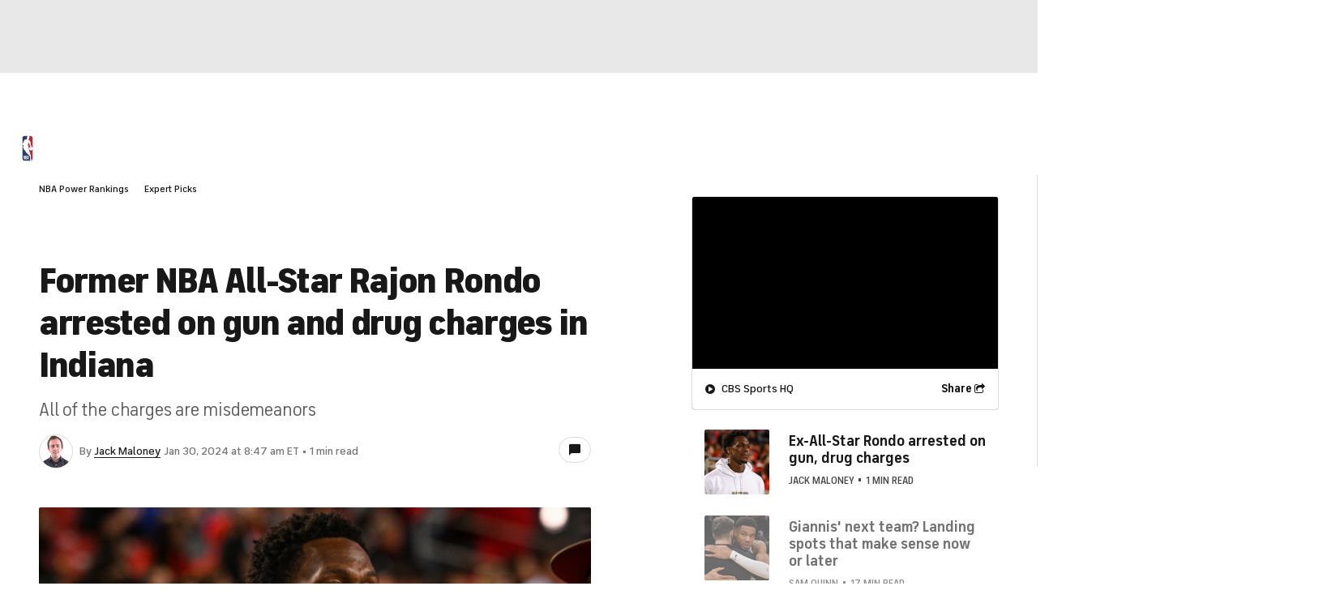

--- FILE ---
content_type: text/css
request_url: https://sportsfly.cbsistatic.com/fly-408/bundles/sportsmediacss/css/header-footer/site-header.desktop.css
body_size: 5082
content:
@keyframes ticker-scroll{from{transform:translate3d(0, 0, 0)}to{transform:translate3d(-50%, 0, 0)}}.my-teams-component-game-title{font-family:"FS Industrie","FSIndustrie-Bold",Helvetica,Arial,sans-serif;font-size:.75rem;font-weight:400;line-height:1.2;color:#767676;text-transform:uppercase;text-align:center}.my-teams-component-game-title a{color:inherit;font-weight:inherit}.my-teams-component-game-title a:hover{color:#fff}.my-teams-component-game-title a:hover{color:#0036b5}.my-teams-component-logo-image{border-radius:50%;height:34px;overflow:hidden;width:34px}.my-teams-component-sport{color:#181818}.my-teams-component-row{padding:0;width:310px}.my-teams-component .my-teams-component-row{width:100%}.my-teams-component-row.fantasy-dropdown{box-sizing:border-box;padding:.75rem 1rem}.my-teams-component-item{border-bottom:1px solid #dcdcdc;width:100%}.my-teams-component-item:last-child{border-bottom-style:none;margin-bottom:0;padding-bottom:0}.my-teams-component-item a{color:inherit;display:block}.my-teams-component-item a:hover .my-teams-component-league{color:#0036b5}.my-teams-component-item p{margin:0}.my-teams-component-logo,.my-teams-component-icon{padding:.75rem 0;vertical-align:middle}.my-teams-component-logo{height:36px;max-width:36px;width:36px}.my-teams-component-logo img{height:36px;max-height:36px;max-width:36px;width:36px}.my-teams-component-info{font-size:.75rem;font-weight:700;padding:.75rem 0;vertical-align:middle;white-space:normal;word-break:break-word}.my-teams-component-row .my-teams-component-info{padding-left:.75rem}.my-teams-component-icon{text-align:right;width:1.25rem}.my-teams-component-icon .btn{margin-left:.75rem}@media(max-width: 1279px){.my-teams-component-icon .btn{margin-left:.25rem;padding:.75rem}}.my-teams-component-icon .icon-sport{font-size:1.125rem;color:#5f5f5f;padding-right:0}.my-teams-component-league{font-family:"FS Industrie","FSIndustrie-Bold",Helvetica,Arial,sans-serif;font-size:.875rem;font-weight:700;line-height:1.3;color:#181818;text-transform:none;font-size:.875rem;font-weight:700;margin-bottom:.125rem}@media(min-width: 1280px){.my-teams-component-league{font-size:15px}}.my-teams-component-league a{color:inherit;font-weight:inherit}.my-teams-component-league a:hover{color:#0036b5}.my-teams-component-name{font-family:"FS Industrie","FSIndustrie-Bold",Helvetica,Arial,sans-serif;font-size:.75rem;font-weight:700;line-height:1.2;color:#767676;text-transform:none}.my-teams-component-name a{color:inherit;font-weight:inherit}.my-teams-component-name a:hover{color:#0036b5}.my-teams-component-top{overflow-y:auto}.my-teams-component-bottom{line-height:1.6;font-family:"FS Industrie","FSIndustrie-Bold",Helvetica,Arial,sans-serif;font-size:.75rem;font-weight:700;line-height:1.2;color:#767676;text-transform:uppercase;background-color:#f2f2f2;padding:.75rem 1rem}.my-teams-component-bottom a{color:inherit;font-weight:inherit}.my-teams-component-bottom a:hover{color:#0036b5}.my-teams-component-bottom a:first-child{float:left}.my-teams-component-bottom a:last-child{float:right}.my-teams-component-bottom .bottom-row{zoom:1;border-bottom:1px solid #dcdcdc;margin-bottom:.75rem;padding-bottom:.75rem}.my-teams-component-bottom .bottom-row:before,.my-teams-component-bottom .bottom-row:after{content:"";display:table}.my-teams-component-bottom .bottom-row:after{clear:both}.my-teams-component-bottom .bottom-row:last-child{border-bottom-style:none;margin-bottom:0;padding-bottom:0}.my-teams-component{background-color:#fff;height:333px}.my-teams-component .my-teams-component-top{max-height:333px}.my-teams-component .my-teams-component-title{font-size:1.125rem;font-weight:500;color:#181818;letter-spacing:.3px;margin:1.25rem 1.25rem 0;text-transform:uppercase}.my-teams-component .my-teams-component-row{margin:0;padding:0 1.25rem;width:auto}@media(max-width: 1279px){.my-teams-component .my-teams-component-row{padding:0 .75rem}}.my-teams-component-footer{background-color:#004ace;bottom:0;height:32px;line-height:32px;position:relative;text-align:center;transition:background-color .2s ease;width:100%}.my-teams-component-footer:hover{background-color:#004ace}.my-teams-component-footer a:link,.my-teams-component-footer a:visited{font-size:.875rem;font-weight:500;color:#fff;letter-spacing:.7px;text-transform:uppercase}.cbs-logo-lockup{align-items:center;display:flex;margin-right:8px}.cbs-logo-lockup .cbs-logo{margin-top:1px}.cbs-logo-lockup .cbs-logo a{line-height:0}.cbs-logo-lockup .cbs-logo-icon,.cbs-logo-lockup .cbs-sports-icon{color:#fff;font-size:17px;margin-left:5px;transition:opacity .2s ease}.cbs-logo-lockup .cbs-logo-icon{border-right:2px solid #fff;margin-right:8px;padding:2px 5px 2px 0}.cbs-logo-lockup .cbs-sports-icon{margin-right:1px}.cbs-logo-lockup .cbs-logo-section,.cbs-logo-lockup .cbs-logo-hamburger{font-size:1.25rem;color:#fff}.cbs-logo-lockup .cbs-logo-section a{color:inherit}.cbs-logo-lockup .cbs-logo-hamburger{cursor:pointer;padding:0px 8px;margin-top:1px;margin-right:2px}.cbs-logo-lockup .cbs-logo-hamburger .site-nav-toggle{color:#fff;cursor:pointer;height:15px;position:relative;width:18px}.cbs-logo-lockup .cbs-logo-hamburger .site-nav-toggle span{background:#fff;border-radius:.5px;display:block;height:1px;left:0;opacity:1;position:absolute;width:100%}.cbs-logo-lockup .cbs-logo-hamburger .site-nav-toggle span:nth-child(1){top:1px}.cbs-logo-lockup .cbs-logo-hamburger .site-nav-toggle span:nth-child(2),.cbs-logo-lockup .cbs-logo-hamburger .site-nav-toggle span:nth-child(3){top:7px}.cbs-logo-lockup .cbs-logo-hamburger .site-nav-toggle span:nth-child(4){top:13px}.cbs-logo-lockup .cbs-logo-hamburger.has-icon.is-tapped{color:#004ace}.cbs-logo-lockup .cbs-logo-hamburger.has-icon.is-tapped .cbs-logo-dropdown{display:block}body:not(.touch-enabled) .cbs-logo-lockup .cbs-logo-hamburger.has-icon:hover{color:#004ace}body:not(.touch-enabled) .cbs-logo-lockup .cbs-logo-hamburger.has-icon:hover .cbs-logo-dropdown{display:block}.cbs-logo-lockup .cbs-logo-hamburger.has-icon .logo-icon{display:block}.cbs-logo-lockup .cbs-logo-hamburger:hover .site-nav-toggle span{background:#004ace;z-index:1}.cbs-logo-lockup .cbs-logo-hamburger:hover:after{background-color:#fff;content:" ";display:block;height:50px;left:8px;position:absolute;top:0px;width:34px}.cbs-logo-lockup .icon-moon-nav-menu{position:relative;z-index:1}.cbs-logo-lockup .logo-sport{display:block;font-size:17px;margin-top:1px}.Logo--grey{filter:invert(54%) sepia(207%) saturate(10%) hue-rotate(0deg) brightness(112%) contrast(51%)}.cbs-logo-lockup .cbs-logo-section{cursor:default}.cbs-site-header{min-width:980px;width:100%}.cbs-site-nav{font-family:"FS Industrie","FSIndustrie-Bold",Helvetica,Arial,sans-serif;background:#004ace;box-shadow:0 2px 7px 0 rgba(16,24,37,.25);left:0;min-width:964px;padding:0 8px;position:relative;right:0;z-index:5999905}.cbs-site-nav.is-logged-in .user-item{display:table-cell}.cbs-site-nav.is-not-logged-in .log-in-item{display:table-cell}.cbs-site-nav.has-bg-color{background-color:#004ace}.is-sticky-nav .cbs-site-nav{min-width:980px}.cbs-site-nav .site-nav-inner{display:table;width:100%}.cbs-site-nav .site-nav-logo,.cbs-site-nav .site-nav-promo,.cbs-site-nav .site-nav-list,.cbs-site-nav .site-nav-side{display:table-cell;vertical-align:middle}.cbs-site-nav .loader{padding:20px 0}.cbs-site-nav .site-nav-promo{padding-right:8px}.cbs-site-nav .site-nav-promo .the-button{-webkit-appearance:none;-moz-appearance:none;appearance:none;font-family:"FS Industrie","FSIndustrie-Bold",Helvetica,Arial,sans-serif;font-weight:500;line-height:1;border:0;border-radius:2px;box-sizing:border-box;cursor:pointer;display:inline-block;text-align:center;text-transform:uppercase;transition:background-color .2s ease;vertical-align:middle;width:auto;font-size:13px;letter-spacing:1px;padding:10px 20px;background-color:#059646;color:#fff;border-radius:0;letter-spacing:2px;padding:11px 16px 10px;white-space:nowrap}.cbs-site-nav .site-nav-promo .the-button:hover{background-color:#04802d}.cbs-site-nav .site-nav-list{zoom:1;padding-left:5px;width:100%}.cbs-site-nav .site-nav-list:before,.cbs-site-nav .site-nav-list:after{content:"";display:table}.cbs-site-nav .site-nav-list:after{clear:both}.cbs-site-nav .nav-list-item{font-family:"FS Industrie Nw","FSIndustrieNw-Bold",Helvetica,Arial,sans-serif;line-height:1;color:#bdd0f2;font-size:15px;font-weight:600;letter-spacing:2px;text-transform:uppercase;transition:color .2s ease;cursor:pointer;float:left}@media(min-width: 1190px){.cbs-site-nav .nav-list-item{font-size:16px;letter-spacing:2px}}.cbs-site-nav .nav-list-item:hover,.cbs-site-nav .nav-list-item>a:hover{color:#bdd0f2}.cbs-site-nav .nav-list-item>a{color:#fff;font-weight:600}.style-guide-page .cbs-site-nav .nav-list-item,.homepage-page .cbs-site-nav .nav-list-item{color:#fff}.style-guide-page .cbs-site-nav .nav-list-item:hover,.style-guide-page .cbs-site-nav .nav-list-item>a:hover,.homepage-page .cbs-site-nav .nav-list-item:hover,.homepage-page .cbs-site-nav .nav-list-item>a:hover{color:#bdd0f2}.style-guide-page .cbs-site-nav .nav-list-item>a,.homepage-page .cbs-site-nav .nav-list-item>a{color:#fff}.cbs-site-nav .nav-list-item.is-selected-mobile,.cbs-site-nav .nav-list-item.is-selected>a{color:#fff;position:relative}.cbs-site-nav .nav-list-item.is-selected-mobile:before,.cbs-site-nav .nav-list-item.is-selected>a:before{border-top:4px solid #fff;content:" ";display:block;left:5px;margin-top:-4px;position:absolute;right:5px;top:100%}.cbs-site-nav .nav-list-item>a{display:block;padding:19px 7px 16px}@media(min-width: 1190px){.cbs-site-nav .nav-list-item>a{padding:18px 10px 16px}}.cbs-site-nav .nav-list-item .icon-more{display:block;padding:18px 7px 17px}@media(min-width: 1190px){.cbs-site-nav .nav-list-item .icon-more{padding:17px 7px 16px}}.cbs-site-nav .nav-list-item,.cbs-site-nav .nav-side-item{position:relative;vertical-align:middle}body:not(.touch-enabled) .cbs-site-nav .nav-list-item:hover .site-nav-dropdown,body:not(.touch-enabled) .cbs-site-nav .nav-side-item:hover .site-nav-dropdown{display:block}.cbs-site-nav .nav-list-item.is-tapped .site-nav-dropdown,.cbs-site-nav .nav-side-item.is-tapped .site-nav-dropdown{display:block}.cbs-site-nav .nav-list-item.has-dropdown::after,.cbs-site-nav .nav-side-item.has-dropdown::after{border-bottom:9 solid #fff;content:"";height:0;margin-left:-6;position:absolute;width:0;z-index:2;border-left:6 solid rgba(0,0,0,0);border-right:6 solid rgba(0,0,0,0);border-left:10px solid rgba(0,0,0,0);border-right:10px solid rgba(0,0,0,0);bottom:1px;display:none;left:50%;margin-left:-11px;margin-top:2px}body:not(.touch-enabled) .cbs-site-nav .nav-list-item.has-dropdown:hover::after,body:not(.touch-enabled) .cbs-site-nav .nav-side-item.has-dropdown:hover::after{display:block}.cbs-site-nav .nav-list-item.has-dropdown.is-tapped::after,.cbs-site-nav .nav-side-item.has-dropdown.is-tapped::after{display:block}.cbs-site-nav .site-nav-side{text-align:right}.cbs-site-nav .site-nav-side .the-button{font-family:"FS Industrie","FSIndustrie-Bold",Helvetica,Arial,sans-serif;line-height:1;border:1px solid #2268e5;color:#fff;font-size:13px;font-weight:600;letter-spacing:1px;text-transform:uppercase;border-radius:2px;display:inline-block;margin:7px auto;padding:10px 8px 8px 9px;position:relative;white-space:nowrap}.cbs-site-nav .site-nav-side .the-button:hover,.cbs-site-nav .site-nav-side .the-button>a:hover{color:#bdd0f2}.cbs-site-nav .site-nav-side .the-button>a{color:#fff;font-weight:inherit}.cbs-site-nav .site-nav-side-inner{display:table}.cbs-site-nav .nav-side-item{font-family:"FS Industrie Nw","FSIndustrieNw-Bold",Helvetica,Arial,sans-serif;line-height:1;color:#fff;font-size:13px;font-weight:600;letter-spacing:1.5px;text-transform:uppercase;transition:color .2s ease;cursor:pointer;display:table-cell}.cbs-site-nav .nav-side-item:hover,.cbs-site-nav .nav-side-item>a:hover{color:#bdd0f2}.cbs-site-nav .nav-side-item>a{color:#fff;font-weight:inherit}.cbs-site-nav .nav-side-item.bet-item a{color:#181818}.cbs-site-nav .nav-side-item.bet-item a:hover{color:#0036b5}.cbs-site-nav .log-in-item,.cbs-site-nav .user-item{display:none}.cbs-site-nav .icon-item{font-size:1.125rem;display:inline-block;padding:14px 8px;position:relative}.cbs-site-nav .icon-item-button{font-size:1.25rem;position:absolute;top:6px}.cbs-site-nav .icon-item-text{padding-left:28px}.cbs-site-nav .icon-item-bet{font-size:22px}.cbs-site-nav .narrow-text{display:none;padding:20px 10px 17px}@media(min-width: 1190px){.cbs-site-nav .narrow-text{display:inline-block;position:relative}}@media(min-width: 1190px){.cbs-site-nav .narrow-icon{display:none}}.cbs-site-nav .nav-item-overflow{display:none}.cbs-site-nav .nav-item-overflow:nth-child(1),.cbs-site-nav .nav-item-overflow:nth-child(2),.cbs-site-nav .nav-item-overflow:nth-child(3),.cbs-site-nav .nav-item-overflow:nth-child(4){display:inline}.cbs-site-nav .nav-dropdown-overflow:nth-child(1),.cbs-site-nav .nav-dropdown-overflow:nth-child(2),.cbs-site-nav .nav-dropdown-overflow:nth-child(3),.cbs-site-nav .nav-dropdown-overflow:nth-child(4){display:none}@media(min-width: 1080px){.cbs-site-nav .nav-dropdown-overflow:nth-child(5){display:none}.cbs-site-nav .nav-item-overflow:nth-child(5){display:inline}.cbs-site-nav .total-items-5{display:none}}@media(min-width: 1300px){.cbs-site-nav .nav-dropdown-overflow:nth-child(6){display:none}.cbs-site-nav .nav-item-overflow:nth-child(6){display:inline}.cbs-site-nav .total-items-6{display:none}}@media(min-width: 1425px){.cbs-site-nav .nav-dropdown-overflow:nth-child(7){display:none}.cbs-site-nav .nav-item-overflow:nth-child(7){display:inline}.cbs-site-nav .total-items-7{display:none}}@media(min-width: 1550px){.cbs-site-nav .nav-dropdown-overflow:nth-child(8){display:none}.cbs-site-nav .nav-item-overflow:nth-child(8){display:inline}.cbs-site-nav .total-items-8{display:none}}@media(min-width: 1675px){.cbs-site-nav .nav-dropdown-overflow:nth-child(9){display:none}.cbs-site-nav .nav-item-overflow:nth-child(9){display:inline}.cbs-site-nav .total-items-9{display:none}}@media(min-width: 1800px){.cbs-site-nav .nav-dropdown-overflow:nth-child(10){display:none}.cbs-site-nav .nav-item-overflow:nth-child(10){display:inline}.cbs-site-nav .total-items-10{display:none}}@media(min-width: 1925px){.cbs-site-nav .nav-dropdown-overflow:nth-child(11){display:none}.cbs-site-nav .nav-item-overflow:nth-child(11){display:inline}.cbs-site-nav .total-items-11{display:none}}.cbs-site-nav .nav-bet-dropdown-title,.cbs-site-nav .nav-dropdown-title{font-family:"FS Industrie","FSIndustrie-Bold",Helvetica,Arial,sans-serif;line-height:1;color:#181818;font-size:14px;font-weight:800;letter-spacing:1px;text-transform:uppercase;margin-bottom:8px;margin-top:8px}@media(min-width: 1190px){.cbs-site-nav .nav-bet-dropdown-title,.cbs-site-nav .nav-dropdown-title{font-size:16px}}.cbs-site-nav .nav-bet-dropdown-title>a,.cbs-site-nav .nav-dropdown-title>a{color:#181818;font-weight:inherit}.cbs-site-nav .nav-bet-dropdown-title>a:hover,.cbs-site-nav .nav-dropdown-title>a:hover{color:#0036b5}.cbs-site-nav .nav-bet-dropdown-title:hover{color:inherit}.cbs-site-nav .nav-dropdown-button a{-webkit-appearance:none;-moz-appearance:none;appearance:none;font-family:"FS Industrie","FSIndustrie-Bold",Helvetica,Arial,sans-serif;font-weight:500;line-height:1;border:0;border-radius:2px;box-sizing:border-box;cursor:pointer;display:inline-block;text-align:center;text-transform:uppercase;transition:background-color .2s ease;vertical-align:middle;width:auto;font-size:13px;letter-spacing:1px;padding:10px 20px;background-color:#059646;color:#fff;font-size:.75rem;font-weight:500;line-height:1;border-radius:0;letter-spacing:1px;padding:12px 50px;width:100%}.cbs-site-nav .nav-dropdown-button a:hover{background-color:#04802d}.cbs-site-nav .nav-dropdown-game{margin-bottom:15}.cbs-site-nav .nav-dropdown-game:first-child{border-bottom:1px solid #dcdcdc}.cbs-site-nav .nav-dropdown-game:last-child{border-bottom:none;margin-bottom:0}.cbs-site-nav .nav-dropdown-game:last-child .nav-dropdown-title{margin-bottom:0}.cbs-site-nav .nav-bet-dropdown-top,.cbs-site-nav .nav-dropdown-top{border-bottom:1px solid #dcdcdc;display:table;margin-bottom:20;padding-bottom:20;table-layout:fixed;width:100%}.cbs-site-nav .nav-dropdown-top:last-child{border-bottom:none;margin-bottom:0;padding-bottom:0}.cbs-site-nav .nav-dropdown-image{display:table-cell;width:80px}.cbs-site-nav .nav-dropdown-top-side{display:table-cell;padding-left:10px;vertical-align:middle}.cbs-site-nav .nav-dropdown-top-date{font-family:"FS Industrie","FSIndustrie-Bold",Helvetica,Arial,sans-serif;font-size:.75rem;font-weight:700;line-height:1.2;color:#767676;text-transform:none}.cbs-site-nav .nav-dropdown-top-date a{color:inherit;font-weight:inherit}.cbs-site-nav .nav-dropdown-top-date a:hover{color:#0036b5}.cbs-site-nav .nav-dropdown-top-title{font-family:"FS Industrie","FSIndustrie-Bold",Helvetica,Arial,sans-serif;font-size:.875rem;font-weight:500;line-height:1.3;color:#181818;margin-bottom:4px}.cbs-site-nav .nav-dropdown-top-title a:hover{color:#0036b5}.cbs-site-nav .nav-fantasy-title{font-family:"FS Industrie","FSIndustrie-Bold",Helvetica,Arial,sans-serif;font-size:.75rem;font-weight:400;line-height:1.2;color:#767676;text-transform:uppercase;margin-top:6px;text-align:center}.cbs-site-nav .nav-fantasy-title a{color:inherit;font-weight:inherit}.cbs-site-nav .nav-fantasy-title a:hover{color:#fff}.cbs-site-nav .nav-fantasy-title a:hover{color:#004ace}.cbs-site-nav .nav-game-wrap{zoom:1;margin-bottom:20}.cbs-site-nav .nav-game-wrap:before,.cbs-site-nav .nav-game-wrap:after{content:"";display:table}.cbs-site-nav .nav-game-wrap:after{clear:both}.cbs-site-nav .nav-game{box-sizing:border-box;width:48%}.cbs-site-nav .nav-game.game-left{float:left}.cbs-site-nav .nav-game.game-right{float:right}.cbs-site-nav .nav-game-image{margin-bottom:6px}.cbs-site-nav .nav-game-image:hover .nav-game-text{background-color:#059646}.cbs-site-nav .nav-game-text{font-family:"FS Industrie","FSIndustrie-Bold",Helvetica,Arial,sans-serif;font-weight:500;background-color:#059646;color:#fff;letter-spacing:1px;padding:12px;text-align:center;text-transform:uppercase}.cbs-site-nav .nav-game-title{line-height:1;font-family:"FS Industrie","FSIndustrie-Bold",Helvetica,Arial,sans-serif;line-height:1;color:#181818;font-size:14px;font-weight:800;letter-spacing:1px;text-transform:uppercase;text-align:center}@media(min-width: 1190px){.cbs-site-nav .nav-game-title{font-size:16px}}.cbs-site-nav .nav-game-title>a{color:#181818;font-weight:inherit}.cbs-site-nav .nav-game-title>a:hover{color:#0036b5}.cbs-site-nav .nav-game-title a:link{color:rgba(24,24,24,.8)}.cbs-site-nav .nav-game-title a:hover{color:#0036b5}.cbs-site-nav .nav-game-dropdown-text{font-family:"FS Industrie","FSIndustrie-Bold",Helvetica,Arial,sans-serif;font-size:.75rem;font-weight:500;line-height:1;letter-spacing:1px;text-transform:uppercase;color:#04802d;margin-bottom:20;text-align:center}.cbs-site-nav .nav-game-dropdown-text:hover{color:#005922}.cbs-site-nav .nav-game-dropdown-text a{color:inherit;font-weight:inherit}.cbs-site-nav .nav-game-dropdown-text a:hover{color:inherit}.cbs-site-nav .nav-dropdown-bottom{margin-top:0;padding:5px}.cbs-logo-dropdown,.site-nav-dropdown{zoom:1;font-size:1rem;background-color:#fff;box-shadow:0 10px 20px -5px rgba(16,16,16,.2);box-sizing:border-box;color:#181818;padding:16px 24px;position:absolute;text-align:left;top:100%;z-index:1000;display:none;margin-left:8px;z-index:5999910}.cbs-logo-dropdown:before,.cbs-logo-dropdown:after,.site-nav-dropdown:before,.site-nav-dropdown:after{content:"";display:table}.cbs-logo-dropdown:after,.site-nav-dropdown:after{clear:both}.cbs-logo-dropdown .icon,.site-nav-dropdown .icon{cursor:default}.cbs-logo-dropdown{left:0;white-space:nowrap}.cbs-logo-dropdown .nav-dropdown-item:last-child{margin-bottom:0}.site-nav-dropdown{margin-top:-4}.site-nav-dropdown:not(.is-dropdown-user){max-height:calc(100vh - 200px);overflow-y:auto}.site-nav-dropdown.align-right{left:auto;min-width:310;right:0}.site-nav-dropdown.is-wide{zoom:1;white-space:nowrap}.site-nav-dropdown.is-wide:before,.site-nav-dropdown.is-wide:after{content:"";display:table}.site-nav-dropdown.is-wide:after{clear:both}.site-nav-dropdown.is-wide img{max-width:none}.site-nav-dropdown.is-wide .my-teams-component-top{max-height:100%}.site-nav-dropdown.is-the-dots{margin-left:-10px;width:400px}.site-nav-dropdown.is-the-dots .nav-dropdown-item{float:left;width:50%}.site-nav-dropdown.is-dropdown-user{padding:0}.site-nav-dropdown.is-dropdown-user .my-teams-component-top{max-height:calc(100vh - 280px);overflow-y:auto;overflow-x:hidden}.site-nav-dropdown.is-dropdown-games{padding:0}.site-nav-dropdown.is-dropdown-games .nav-dropdown-inner{box-sizing:border-box;padding:16px 24px}.site-nav-dropdown .my-teams-component-title{font-family:"FS Industrie","FSIndustrie-Bold",Helvetica,Arial,sans-serif;font-size:.875rem;font-weight:400;line-height:1.2;color:#181818;text-transform:none;background-color:#f2f2f2;padding:9px 14px}@media(min-width: 1280px){.site-nav-dropdown .my-teams-component-title{font-size:15px}}.site-nav-dropdown .my-teams-component-title a{color:inherit;font-weight:inherit}.site-nav-dropdown .my-teams-component-title a:hover{color:#0036b5}.my-teams-component .site-nav-dropdown .my-teams-component-title{font-size:1.25rem;color:#000;margin:20px 0;text-transform:uppercase}.icon-sport{color:#004ace;font-size:13px;padding-right:10px;vertical-align:baseline}.nav-dropdown-item{font-family:"FS Industrie Nw","FSIndustrieNw-Bold",Helvetica,Arial,sans-serif;line-height:1;color:#5f5f5f;font-size:14px;font-weight:600;letter-spacing:1.5px;text-transform:uppercase;white-space:nowrap}@media(min-width: 1190px){.nav-dropdown-item{font-size:16px}}.nav-dropdown-item>a{color:#181818;display:inline-block;font-weight:inherit;line-height:2.2}.nav-dropdown-item>a:hover{box-shadow:inset 0 -6px 0 0 #fff,inset 0 -7px 0 0 #0036b5;color:#0036b5}.nav-dropdown-col{border-right:1px solid #dcdcdc;display:inline-block;margin-right:30px;padding-right:30px;vertical-align:top}.nav-dropdown-col:last-child{border-right:none;margin-right:0;padding-right:0}.nav-dropdown-col .nav-dropdown-item:last-child{margin-bottom:0}a.screen-reader-skip-to-main-content-link{border:1px solid #0036b5;border-radius:2px;color:#0036b5;left:-100%;opacity:0;padding:1rem;position:absolute;text-decoration:underline;z-index:6999900}a.screen-reader-skip-to-main-content-link:focus{background-color:#fff;left:8rem;margin-top:4rem;opacity:1;transform:translateX(-50%)}.nav-network-bar{background-color:#0036b5;box-sizing:border-box;display:table;min-width:980px;padding:3px 10px 5px 15px;width:100%}.nav-network-bar .nav-networks{display:table-cell;text-align:left;vertical-align:middle}.nav-network-bar .nav-networks-item{font-family:"FS Industrie","FSIndustrie-Bold",Helvetica,Arial,sans-serif;line-height:1;color:#bdd0f2;font-size:11px;font-weight:600;letter-spacing:1.5px;text-transform:uppercase;display:inline-block;margin-right:15px}.nav-network-bar .nav-networks-item>a{color:#bdd0f2;font-weight:inherit}.nav-network-bar .nav-networks-item>a:hover{color:#fff}.nav-network-bar .nav-networks-item.is-selected a{color:#fff;font-weight:600}.nav-network-bar .nav-networks-item:last-child{margin-right:0}.nav-network-bar .nav-networks-item-gambling{display:none}.nav-network-bar .SocialButton{top:1px}.SocialNavBar{display:table-cell;text-align:right;white-space:nowrap}.SocialNavBar .SocialIconsBar,.SocialNavBar .SocialIconsBar li{display:inline-block;margin:0;margin:0 0 0 4px;vertical-align:middle}.event-northstar-no-video{background-image:url("//sportsfly.cbsistatic.com/fly-408/bundles/sportsmediacss/images/northstar/basketball-texture-northstar.png");background-repeat:repeat-x;bottom:0;display:none;height:70px;left:0;position:fixed;width:100%;z-index:5999999}.event-northstar-no-video.unseen{display:block}.event-northstar-no-video .event-northstar-left-bg{background-image:linear-gradient(to bottom, #004ace, #00259e);background-size:contain;height:70px;left:0;position:absolute;top:0;width:50%}.event-northstar-no-video.event-northstar-1 .event-northstar-message-inner{display:block;margin:15px 220px}.event-northstar-no-video.event-northstar-2 .event-northstar-message-inner{display:block;margin:15px 20px}.event-northstar-no-video.event-northstar-3 .event-northstar-message-inner{display:block;margin:15px 20px}.event-northstar-no-video .event-northstar-message-inner a:link,.event-northstar-no-video .event-northstar-message-inner a:visited,.event-northstar-no-video .event-northstar-message-inner a:hover{font-size:1rem;font-weight:400;line-height:1.3;color:#fff;font-stretch:normal;font-style:normal;letter-spacing:normal;transition:color .2s ease}.event-northstar-no-video .event-northstar-message-inner .event-northstar-cta{background-image:url("//sportsfly.cbsistatic.com/fly-408/bundles/sportsmediacss/images/northstar/blue-round-button.svg");background-repeat:no-repeat;height:38px;position:absolute;right:20px;top:20px;transition:opacity .2s ease;width:38px}.event-northstar-no-video .event-northstar-message-inner .event-northstar-cta:hover{opacity:.8;transition:opacity .2s ease}.event-northstar-no-video .event-northstar-message1,.event-northstar-no-video .event-northstar-message2,.event-northstar-no-video .event-northstar-message3{background-color:rgba(5,13,39,0);background-blend-mode:overlay;transition:background-color .2s ease}.event-northstar-no-video .event-northstar-message1:hover,.event-northstar-no-video .event-northstar-message2:hover,.event-northstar-no-video .event-northstar-message3:hover{background-color:rgba(5,13,39,.2);background-blend-mode:overlay;transition:background-color .2s ease}.event-northstar-no-video.event-northstar-2 .event-northstar-message1 .event-northstar-message-inner{margin:15px 20px 15px 40px}.event-northstar-no-video.event-northstar-3 .event-northstar-message1 .event-northstar-message-inner{margin:15px 20px 15px 40px}.event-northstar-no-video .event-northstar-logo-container{background-image:url("//sportsfly.cbsistatic.com/fly-408/bundles/sportsmediacss/images/northstar/rectangle.svg");background-repeat:no-repeat;background-position-x:-5px;-webkit-filter:drop-shadow(0 4px 7px 0 rgba(1, 38, 73, 0.5));filter:drop-shadow(12px 12px 7px rgba(1, 38, 73, 0.5));height:70px;left:0;position:absolute;top:0;width:395px;z-index:4}.event-northstar-no-video .event-northstar-logo-container .event-northstar-logo{height:68px;left:127px;position:absolute;top:-5px;width:230px}.event-northstar{background-image:url("//sportsfly.cbsistatic.com/fly-408/bundles/sportsmediacss/images/northstar/basketball-texture-northstar.png");background-repeat:no-repeat;height:70px;margin:0 auto;position:relative;width:1440px}.event-northstar .event-northstar-message1{height:70px;position:absolute;top:0;z-index:3}.event-northstar-1 .event-northstar .event-northstar-message1{left:375px;width:1045px}.event-northstar-2 .event-northstar .event-northstar-message1{left:375px;width:492px}.event-northstar-3 .event-northstar .event-northstar-message1{left:375px;width:334px}.event-northstar .event-northstar-message2{height:70px;position:absolute;top:0;z-index:2}.event-northstar-2 .event-northstar .event-northstar-message2{left:867px;width:472px}.event-northstar-3 .event-northstar .event-northstar-message2{left:709px;width:314px}.event-northstar .event-northstar-message3{height:70px;position:absolute;top:0;z-index:1}.event-northstar-3 .event-northstar .event-northstar-message3{left:1023px;width:314px}.event-northstar-1 .event-northstar .event-northstar-message-button{right:390px}.event-northstar .event-northstar-message1-divider,.event-northstar .event-northstar-message2-divider,.event-northstar .event-northstar-message3-divider,.event-northstar .event-northstar-end-divider{background-color:#fff;height:70px;opacity:.2;position:absolute;top:0;width:1px}.event-northstar-2 .event-northstar .event-northstar-message1-divider{left:867px}.event-northstar-3 .event-northstar .event-northstar-message1-divider{left:709px}.event-northstar-2 .event-northstar .event-northstar-message2-divider{left:1339px}.event-northstar-3 .event-northstar .event-northstar-message2-divider{left:1023px}.event-northstar-3 .event-northstar .event-northstar-message3-divider{left:1337px}@media(max-width: 1439px){.event-northstar-no-video .event-northstar-logo-container{background-image:url("//sportsfly.cbsistatic.com/fly-408/bundles/sportsmediacss/images/northstar/rectangle.svg");background-repeat:no-repeat;background-position-x:-90px;-webkit-filter:drop-shadow(0 4px 7px 0 rgba(1, 38, 73, 0.5));filter:drop-shadow(12px 12px 7px rgba(1, 38, 73, 0.5));height:70px;left:0;position:absolute;top:0;width:310px;z-index:4}.event-northstar-no-video .event-northstar-logo-container .event-northstar-logo{height:58px;left:55px;position:absolute;top:1px;width:196px}.event-northstar{background-image:url("//sportsfly.cbsistatic.com/fly-408/bundles/sportsmediacss/images/northstar/basketball-texture-northstar.png");background-repeat:no-repeat;height:70px;margin:0 auto;position:relative;width:1280px}.event-northstar .event-northstar-message1{height:70px;position:absolute;top:0;z-index:3}.event-northstar-1 .event-northstar .event-northstar-message1{left:290px;width:970px}.event-northstar-2 .event-northstar .event-northstar-message1{left:290px;width:440px}.event-northstar-3 .event-northstar .event-northstar-message1{left:290px;width:334px}.event-northstar .event-northstar-message2{height:70px;position:absolute;top:0;z-index:2}.event-northstar-2 .event-northstar .event-northstar-message2{left:730px;width:420px}.event-northstar-3 .event-northstar .event-northstar-message2{left:624px;width:314px}.event-northstar .event-northstar-message3{height:70px;position:absolute;top:0;z-index:1}.event-northstar-3 .event-northstar .event-northstar-message3{left:938px;width:314px}.event-northstar-1 .event-northstar .event-northstar-message-button{right:330px}.event-northstar .event-northstar-message1-divider,.event-northstar .event-northstar-message2-divider,.event-northstar .event-northstar-message3-divider,.event-northstar .event-northstar-end-divider{background-color:#fff;height:70px;opacity:.2;position:absolute;top:0;width:1px}.event-northstar-2 .event-northstar .event-northstar-message1-divider{left:730px}.event-northstar-3 .event-northstar .event-northstar-message1-divider{left:624px}.event-northstar-2 .event-northstar .event-northstar-message2-divider{left:1150px}.event-northstar-3 .event-northstar .event-northstar-message2-divider{left:938px}.event-northstar-3 .event-northstar .event-northstar-message3-divider{left:1252px}}@media(max-width: 1279px){.event-northstar-no-video .event-northstar-logo-container{background-image:url("//sportsfly.cbsistatic.com/fly-408/bundles/sportsmediacss/images/northstar/rectangle.svg");background-repeat:no-repeat;background-position-x:-190px;-webkit-filter:drop-shadow(0 4px 7px 0 rgba(1, 38, 73, 0.5));filter:drop-shadow(12px 12px 7px rgba(1, 38, 73, 0.5));height:70px;left:0;position:absolute;top:0;width:210px;z-index:4}.event-northstar-no-video .event-northstar-logo-container .event-northstar-logo{height:58px;left:8px;position:absolute;top:1px;width:196px}.event-northstar{background-image:url("//sportsfly.cbsistatic.com/fly-408/bundles/sportsmediacss/images/northstar/basketball-texture-northstar.png");background-repeat:no-repeat;height:70px;margin:0 auto;position:relative;width:980px}.event-northstar .event-northstar-message1{height:70px;position:absolute;top:0;z-index:3}.event-northstar-1 .event-northstar .event-northstar-message1{left:190px;width:770px}.event-northstar-2 .event-northstar .event-northstar-message1{left:190px;width:405px}.event-northstar-3 .event-northstar .event-northstar-message1{left:190px;width:277px}.event-northstar .event-northstar-message2{height:70px;position:absolute;top:0;z-index:2}.event-northstar-2 .event-northstar .event-northstar-message2{left:595px;width:385px}.event-northstar-3 .event-northstar .event-northstar-message2{left:467px;width:257px}.event-northstar .event-northstar-message3{height:70px;position:absolute;top:0;z-index:1}.event-northstar-3 .event-northstar .event-northstar-message3{left:724px;width:257px}.event-northstar-1 .event-northstar .event-northstar-message-button{right:250px}.event-northstar .event-northstar-message1-divider,.event-northstar .event-northstar-message2-divider,.event-northstar .event-northstar-message3-divider,.event-northstar .event-northstar-end-divider{background-color:#fff;height:70px;opacity:.2;position:absolute;top:0;width:1px}.event-northstar-2 .event-northstar .event-northstar-message1-divider{left:595px}.event-northstar-3 .event-northstar .event-northstar-message1-divider{left:467px}.event-northstar-2 .event-northstar .event-northstar-message2-divider{left:980px}.event-northstar-3 .event-northstar .event-northstar-message2-divider{left:724px}.event-northstar-3 .event-northstar .event-northstar-message3-divider{left:981px}.event-northstar-tournament.event-northstar-1 .event-northstar-message-inner{margin:27px 160px}.event-northstar-tournament.event-northstar-2 .event-northstar-message-inner{margin:27px 15px}.event-northstar-tournament.event-northstar-3 .event-northstar-message-inner{margin:17px 15px 17px 15px}.event-northstar-tournament.event-northstar-3 .event-northstar-message1 .event-northstar-message-inner{margin:17px 15px 17px 40px}.event-northstar-tournament .event-northstar-message-inner a:link,.event-northstar-tournament .event-northstar-message-inner a:visited,.event-northstar-tournament .event-northstar-message-inner a:hover{font-size:.875rem}}.event-northstar-with-video{background-image:url("//sportsfly.cbsistatic.com/fly-408/bundles/sportsmediacss/images/northstar/basketball-texture-northstar.png");background-repeat:repeat-x;bottom:0;height:70px;left:0;position:fixed;width:100%;z-index:5999800}.event-northstar-with-video .event-northstar-left-bg{background-image:linear-gradient(to bottom, #004ace, #00259e);height:70px;left:0;object-fit:contain;position:absolute;top:0;width:50%}.event-northstar-with-video .event-northstar-message-inner{display:block;margin:15px 20px}.event-northstar-with-video .event-northstar-message-inner a:link,.event-northstar-with-video .event-northstar-message-inner a:visited,.event-northstar-with-video .event-northstar-message-inner a:hover{font-size:1rem;font-weight:400;line-height:1.3;color:#fff;font-stretch:normal;font-style:normal;letter-spacing:normal;transition:color .2s ease}.event-northstar-with-video .event-northstar-message-inner .event-northstar-video,.event-northstar-with-video .event-northstar-message-inner .event-northstar-iframe-click{bottom:0;height:90px;left:245px;position:absolute;width:160px}.event-northstar-with-video .event-northstar-message-inner .event-northstar-video{opacity:rgba(0,0,0,0);z-index:3}.event-northstar-with-video .event-northstar-message-inner .event-northstar-iframe-click{display:block;z-index:4}.event-northstar-with-video .event-northstar-message-inner .event-northstar-watch{background:url("//sportsfly.cbsistatic.com/fly-408/bundles/sportsmediacss/images/northstar/watch-live-3x.png") no-repeat center center;background-size:88px 40px;left:415px;height:40px;margin:0 auto;position:absolute;top:15px;width:88px}.event-northstar-with-video .event-northstar-message1,.event-northstar-with-video .event-northstar-message2{background-color:rgba(5,13,39,0);background-blend-mode:overlay;transition:background-color .2s ease}.event-northstar-with-video .event-northstar-message1:hover,.event-northstar-with-video .event-northstar-message2:hover{background-color:rgba(5,13,39,.2);background-blend-mode:overlay;transition:background-color .2s ease}.event-northstar-with-video .event-northstar-message1 .event-northstar-message-inner{margin:15px 20px 15px 40px}.event-northstar-message-button{font-size:.75rem;font-weight:500;align-self:center;border-radius:2px;box-shadow:0 2px 4px 0 rgba(0,0,0,.13);color:#fff;font-stretch:normal;font-style:normal;height:30px;letter-spacing:1px;line-height:30px;position:absolute;right:20px;text-align:center;text-transform:uppercase;transition:background-color .2s ease;top:20px;width:68px}.event-northstar-message-button.dark{background-color:#0d55d9}.event-northstar-message-button.dark:hover{background-color:#2268e5}.event-northstar-message-button.tournament{background-color:#d9690d}.event-northstar-message-button.tournament:hover{background-color:#bf5804}.event-northstar-message-button:hover{transition:background-color .2s ease}.event-northstar-close{line-height:1;color:#bdd0f2;cursor:pointer;font-size:15px;height:15px;position:absolute;right:5px;text-align:left;top:10px;width:20px;z-index:6}.event-northstar-with-video .event-northstar-logo-container{background-image:url("//sportsfly.cbsistatic.com/fly-408/bundles/sportsmediacss/images/northstar/rectangle.svg");background-repeat:no-repeat;background-position-x:-50px;-webkit-filter:drop-shadow(0 4px 7px 0 rgba(1, 38, 73, 0.5));filter:drop-shadow(12px 12px 7px rgba(1, 38, 73, 0.5));height:70px;left:0;position:absolute;top:0;width:350px;z-index:4}.event-northstar-with-video .event-northstar-logo-container .event-northstar-logo{height:68px;left:35px;position:absolute;top:-5px;width:230px}.event-northstar-with-video .event-northstar{background-image:url("//sportsfly.cbsistatic.com/fly-408/bundles/sportsmediacss/images/northstar/basketball-texture-northstar.png");background-repeat:no-repeat;height:70px;margin:0 auto;position:relative;width:1280px}.event-northstar-with-video .event-northstar-message1{height:70px;position:absolute;top:0;z-index:3;left:330px;width:370px}.event-northstar-with-video .event-northstar-message2{height:70px;position:absolute;top:0;z-index:2;left:700px;width:520px}.event-northstar-with-video .event-northstar-message1-divider,.event-northstar-with-video .event-northstar-message2-divider,.event-northstar-with-video .event-northstar-message3-divider,.event-northstar-with-video .event-northstar-end-divider{background-color:#fff;height:70px;opacity:.2;position:absolute;top:0;width:1px}.event-northstar-with-video .event-northstar-message1-divider{left:700px}.event-northstar-with-video .event-northstar-message2-divider{left:1220px}@media(max-width: 1279px){.event-northstar-with-video .event-northstar-logo-container{background-image:url("//sportsfly.cbsistatic.com/fly-408/bundles/sportsmediacss/images/northstar/rectangle.svg");background-repeat:no-repeat;background-position-x:-190px;-webkit-filter:drop-shadow(0 4px 7px 0 rgba(1, 38, 73, 0.5));filter:drop-shadow(12px 12px 7px rgba(1, 38, 73, 0.5));height:70px;left:0;position:absolute;top:0;width:210px;z-index:4}.event-northstar-with-video .event-northstar-logo-container .event-northstar-logo{height:58px;left:8px;position:absolute;top:1px;width:196px}.event-northstar-with-video .event-northstar{background-image:url("//sportsfly.cbsistatic.com/fly-408/bundles/sportsmediacss/images/northstar/basketball-texture-northstar.png");background-repeat:no-repeat;height:70px;margin:0 auto;position:relative;width:1050px}.event-northstar-with-video .event-northstar-message1{height:70px;position:absolute;top:0;z-index:3;left:190px;width:320px}.event-northstar-with-video .event-northstar-message2{height:70px;position:absolute;top:0;z-index:2;left:510px;width:520px}.event-northstar-with-video .event-northstar-message1-divider,.event-northstar-with-video .event-northstar-message2-divider,.event-northstar-with-video .event-northstar-message3-divider,.event-northstar-with-video .event-northstar-end-divider{background-color:#fff;height:70px;opacity:.2;position:absolute;top:0;width:1px}.event-northstar-with-video .event-northstar-message1-divider{left:510px}.event-northstar-with-video .event-northstar-message2-divider{left:1030px}}

--- FILE ---
content_type: text/javascript; charset=UTF-8
request_url: https://imasdk.googleapis.com/js/sdkloader/ima3_dai.js
body_size: 184403
content:
(function(){var m,aa=typeof Object.create=="function"?Object.create:function(a){var b=function(){};b.prototype=a;return new b},ba=typeof Object.defineProperties=="function"?Object.defineProperty:function(a,b,c){if(a==Array.prototype||a==Object.prototype)return a;a[b]=c.value;return a},ea=function(a){a=["object"==typeof globalThis&&globalThis,a,"object"==typeof window&&window,"object"==typeof self&&self,"object"==typeof global&&global];for(var b=0;b<a.length;++b){var c=a[b];if(c&&c.Math==Math)return c}throw Error("Cannot find global object"); 
},fa=ea(this),ia=function(a,b){if(b)a:{var c=fa;a=a.split(".");for(var d=0;d<a.length-1;d++){var e=a[d];if(!(e in c))break a;c=c[e]}a=a[a.length-1];d=c[a];b=b(d);b!=d&&b!=null&&ba(c,a,{configurable:!0,writable:!0,value:b})}},ka=function(){function a(){function c(){}new c;Reflect.construct(c,[],function(){});return new c instanceof c}if(typeof Reflect!="undefined"&&Reflect.construct){if(a())return Reflect.construct;var b=Reflect.construct;return function(c,d,e){c=b(c,d);e&&Reflect.setPrototypeOf(c, 
e.prototype);return c}}return function(c,d,e){e===void 0&&(e=c);e=aa(e.prototype||Object.prototype);return Function.prototype.apply.call(c,e,d)||e}}(),la;if(typeof Object.setPrototypeOf=="function")la=Object.setPrototypeOf;else{var ma;a:{var na={a:!0},oa={};try{oa.__proto__=na;ma=oa.a;break a}catch(a){}ma=!1}la=ma?function(a,b){a.__proto__=b;if(a.__proto__!==b)throw new TypeError(a+" is not extensible");return a}:null} 
var pa=la,r=function(a,b){a.prototype=aa(b.prototype);a.prototype.constructor=a;if(pa)pa(a,b);else for(var c in b)if(c!="prototype")if(Object.defineProperties){var d=Object.getOwnPropertyDescriptor(b,c);d&&Object.defineProperty(a,c,d)}else a[c]=b[c];a.Tb=b.prototype},qa=function(a){var b=0;return function(){return b<a.length?{done:!1,value:a[b++]}:{done:!0}}},u=function(a){var b=typeof Symbol!="undefined"&&Symbol.iterator&&a[Symbol.iterator];if(b)return b.call(a);if(typeof a.length=="number")return{next:qa(a)}; 
throw Error(String(a)+" is not an iterable or ArrayLike");},w=function(a){if(!(a instanceof Array)){a=u(a);for(var b,c=[];!(b=a.next()).done;)c.push(b.value);a=c}return a},sa=function(a){return ra(a,a)},ra=function(a,b){a.raw=b;Object.freeze&&(Object.freeze(a),Object.freeze(b));return a},ta=function(a,b){return Object.prototype.hasOwnProperty.call(a,b)},ua=typeof Object.assign=="function"?Object.assign:function(a,b){if(a==null)throw new TypeError("No nullish arg");a=Object(a);for(var c=1;c<arguments.length;c++){var d= 
arguments[c];if(d)for(var e in d)ta(d,e)&&(a[e]=d[e])}return a};ia("Object.assign",function(a){return a||ua});var va=function(a){if(!(a instanceof Object))throw new TypeError("Iterator result "+a+" is not an object");},y=function(){this.K=!1;this.D=null;this.j=void 0;this.l=1;this.C=this.H=0;this.N=this.A=null},wa=function(a){if(a.K)throw new TypeError("Generator is already running");a.K=!0};y.prototype.L=function(a){this.j=a};var xa=function(a,b){a.A={Mh:b,Xh:!0};a.l=a.H||a.C};y.prototype.X=function(){return this.l}; 
y.prototype.getNextAddress=y.prototype.X;y.prototype.ha=function(){return this.j};y.prototype.getYieldResult=y.prototype.ha;y.prototype.return=function(a){this.A={return:a};this.l=this.C};y.prototype["return"]=y.prototype.return;y.prototype.ba=function(a){this.A={aa:a};this.l=this.C};y.prototype.jumpThroughFinallyBlocks=y.prototype.ba;y.prototype.g=function(a,b){this.l=b;return{value:a}};y.prototype.yield=y.prototype.g; 
y.prototype.sa=function(a,b){a=u(a);var c=a.next();va(c);if(c.done)this.j=c.value,this.l=b;else return this.D=a,this.g(c.value,b)};y.prototype.yieldAll=y.prototype.sa;y.prototype.aa=function(a){this.l=a};y.prototype.jumpTo=y.prototype.aa;y.prototype.o=function(){this.l=0};y.prototype.jumpToEnd=y.prototype.o;y.prototype.F=function(a,b){this.H=a;b!=void 0&&(this.C=b)};y.prototype.setCatchFinallyBlocks=y.prototype.F;y.prototype.na=function(a){this.H=0;this.C=a||0};y.prototype.setFinallyBlock=y.prototype.na; 
y.prototype.G=function(a,b){this.l=a;this.H=b||0};y.prototype.leaveTryBlock=y.prototype.G;y.prototype.B=function(a){this.H=a||0;a=this.A.Mh;this.A=null;return a};y.prototype.enterCatchBlock=y.prototype.B;y.prototype.O=function(a,b,c){c?this.N[c]=this.A:this.N=[this.A];this.H=a||0;this.C=b||0};y.prototype.enterFinallyBlock=y.prototype.O; 
y.prototype.ia=function(a,b){b=this.N.splice(b||0)[0];(b=this.A=this.A||b)?b.Xh?this.l=this.H||this.C:b.aa!=void 0&&this.C<b.aa?(this.l=b.aa,this.A=null):this.l=this.C:this.l=a};y.prototype.leaveFinallyBlock=y.prototype.ia;y.prototype.V=function(a){return new ya(a)};y.prototype.forIn=y.prototype.V;var ya=function(a){this.j=a;this.g=[];for(var b in a)this.g.push(b);this.g.reverse()};ya.prototype.l=function(){for(;this.g.length>0;){var a=this.g.pop();if(a in this.j)return a}return null}; 
ya.prototype.getNext=ya.prototype.l; 
var za=function(a){this.g=new y;this.j=a},Ea=function(a,b){wa(a.g);var c=a.g.D;if(c)return Aa(a,"return"in c?c["return"]:function(d){return{value:d,done:!0}},b,a.g.return);a.g.return(b);return Ba(a)},Aa=function(a,b,c,d){try{var e=b.call(a.g.D,c);va(e);if(!e.done)return a.g.K=!1,e;var f=e.value}catch(g){return a.g.D=null,xa(a.g,g),Ba(a)}a.g.D=null;d.call(a.g,f);return Ba(a)},Ba=function(a){for(;a.g.l;)try{var b=a.j(a.g);if(b)return a.g.K=!1,{value:b.value,done:!1}}catch(c){a.g.j=void 0,xa(a.g,c)}a.g.K= 
!1;if(a.g.A){b=a.g.A;a.g.A=null;if(b.Xh)throw b.Mh;return{value:b.return,done:!0}}return{value:void 0,done:!0}},Fa=function(a){this.next=function(b){wa(a.g);a.g.D?b=Aa(a,a.g.D.next,b,a.g.L):(a.g.L(b),b=Ba(a));return b};this.throw=function(b){wa(a.g);a.g.D?b=Aa(a,a.g.D["throw"],b,a.g.L):(xa(a.g,b),b=Ba(a));return b};this.return=function(b){return Ea(a,b)};this[Symbol.iterator]=function(){return this}},Ga=function(a){function b(d){return a.next(d)}function c(d){return a.throw(d)}return new Promise(function(d, 
e){function f(g){g.done?d(g.value):Promise.resolve(g.value).then(b,c).then(f,e)}f(a.next())})},A=function(a){return Ga(new Fa(new za(a)))},Ha=function(){for(var a=Number(this),b=[],c=a;c<arguments.length;c++)b[c-a]=arguments[c];return b};ia("globalThis",function(a){return a||fa});ia("Reflect",function(a){return a?a:{}});ia("Reflect.construct",function(){return ka});ia("Reflect.setPrototypeOf",function(a){return a?a:pa?function(b,c){try{return pa(b,c),!0}catch(d){return!1}}:null}); 
ia("Symbol",function(a){if(a)return a;var b=function(f,g){this.g=f;ba(this,"description",{configurable:!0,writable:!0,value:g})};b.prototype.toString=function(){return this.g};var c="jscomp_symbol_"+(Math.random()*1E9>>>0)+"_",d=0,e=function(f){if(this instanceof e)throw new TypeError("Symbol is not a constructor");return new b(c+(f||"")+"_"+d++,f)};return e}); 
ia("Symbol.iterator",function(a){if(a)return a;a=Symbol("Symbol.iterator");ba(Array.prototype,a,{configurable:!0,writable:!0,value:function(){return Ia(qa(this))}});return a});var Ia=function(a){a={next:a};a[Symbol.iterator]=function(){return this};return a}; 
ia("Promise",function(a){function b(){this.g=null}function c(g){return g instanceof e?g:new e(function(h){h(g)})}if(a)return a;b.prototype.j=function(g){if(this.g==null){this.g=[];var h=this;this.l(function(){h.A()})}this.g.push(g)};var d=fa.setTimeout;b.prototype.l=function(g){d(g,0)};b.prototype.A=function(){for(;this.g&&this.g.length;){var g=this.g;this.g=[];for(var h=0;h<g.length;++h){var k=g[h];g[h]=null;try{k()}catch(l){this.o(l)}}}this.g=null};b.prototype.o=function(g){this.l(function(){throw g; 
})};var e=function(g){this.g=0;this.l=void 0;this.j=[];this.F=!1;var h=this.A();try{g(h.resolve,h.reject)}catch(k){h.reject(k)}};e.prototype.A=function(){function g(l){return function(n){k||(k=!0,l.call(h,n))}}var h=this,k=!1;return{resolve:g(this.K),reject:g(this.o)}};e.prototype.K=function(g){if(g===this)this.o(new TypeError("A Promise cannot resolve to itself"));else if(g instanceof e)this.N(g);else{a:switch(typeof g){case "object":var h=g!=null;break a;case "function":h=!0;break a;default:h=!1}h? 
this.H(g):this.B(g)}};e.prototype.H=function(g){var h=void 0;try{h=g.then}catch(k){this.o(k);return}typeof h=="function"?this.O(h,g):this.B(g)};e.prototype.o=function(g){this.G(2,g)};e.prototype.B=function(g){this.G(1,g)};e.prototype.G=function(g,h){if(this.g!=0)throw Error("Cannot settle("+g+", "+h+"): Promise already settled in state"+this.g);this.g=g;this.l=h;this.g===2&&this.L();this.C()};e.prototype.L=function(){var g=this;d(function(){if(g.D()){var h=fa.console;typeof h!=="undefined"&&h.error(g.l)}}, 
1)};e.prototype.D=function(){if(this.F)return!1;var g=fa.CustomEvent,h=fa.Event,k=fa.dispatchEvent;if(typeof k==="undefined")return!0;typeof g==="function"?g=new g("unhandledrejection",{cancelable:!0}):typeof h==="function"?g=new h("unhandledrejection",{cancelable:!0}):(g=fa.document.createEvent("CustomEvent"),g.initCustomEvent("unhandledrejection",!1,!0,g));g.promise=this;g.reason=this.l;return k(g)};e.prototype.C=function(){if(this.j!=null){for(var g=0;g<this.j.length;++g)f.j(this.j[g]);this.j= 
null}};var f=new b;e.prototype.N=function(g){var h=this.A();g.ve(h.resolve,h.reject)};e.prototype.O=function(g,h){var k=this.A();try{g.call(h,k.resolve,k.reject)}catch(l){k.reject(l)}};e.prototype.then=function(g,h){function k(q,v){return typeof q=="function"?function(t){try{l(q(t))}catch(x){n(x)}}:v}var l,n,p=new e(function(q,v){l=q;n=v});this.ve(k(g,l),k(h,n));return p};e.prototype.catch=function(g){return this.then(void 0,g)};e.prototype.ve=function(g,h){function k(){switch(l.g){case 1:g(l.l); 
break;case 2:h(l.l);break;default:throw Error("Unexpected state: "+l.g);}}var l=this;this.j==null?f.j(k):this.j.push(k);this.F=!0};e.resolve=c;e.reject=function(g){return new e(function(h,k){k(g)})};e.race=function(g){return new e(function(h,k){for(var l=u(g),n=l.next();!n.done;n=l.next())c(n.value).ve(h,k)})};e.all=function(g){var h=u(g),k=h.next();return k.done?c([]):new e(function(l,n){function p(t){return function(x){q[t]=x;v--;v==0&&l(q)}}var q=[],v=0;do q.push(void 0),v++,c(k.value).ve(p(q.length- 
1),n),k=h.next();while(!k.done)})};return e});ia("Object.setPrototypeOf",function(a){return a||pa});ia("Symbol.dispose",function(a){return a?a:Symbol("Symbol.dispose")});ia("Array.prototype.find",function(a){return a?a:function(b,c){a:{var d=this;d instanceof String&&(d=String(d));for(var e=d.length,f=0;f<e;f++){var g=d[f];if(b.call(c,g,f,d)){b=g;break a}}b=void 0}return b}}); 
ia("WeakMap",function(a){function b(){}function c(k){var l=typeof k;return l==="object"&&k!==null||l==="function"}function d(k){if(!ta(k,f)){var l=new b;ba(k,f,{value:l})}}function e(k){var l=Object[k];l&&(Object[k]=function(n){if(n instanceof b)return n;Object.isExtensible(n)&&d(n);return l(n)})}if(function(){if(!a||!Object.seal)return!1;try{var k=Object.seal({}),l=Object.seal({}),n=new a([[k,2],[l,3]]);if(n.get(k)!=2||n.get(l)!=3)return!1;n.delete(k);n.set(l,4);return!n.has(k)&&n.get(l)==4}catch(p){return!1}}())return a; 
var f="$jscomp_hidden_"+Math.random();e("freeze");e("preventExtensions");e("seal");var g=0,h=function(k){this.g=(g+=Math.random()+1).toString();if(k){k=u(k);for(var l;!(l=k.next()).done;)l=l.value,this.set(l[0],l[1])}};h.prototype.set=function(k,l){if(!c(k))throw Error("Invalid WeakMap key");d(k);if(!ta(k,f))throw Error("WeakMap key fail: "+k);k[f][this.g]=l;return this};h.prototype.get=function(k){return c(k)&&ta(k,f)?k[f][this.g]:void 0};h.prototype.has=function(k){return c(k)&&ta(k,f)&&ta(k[f], 
this.g)};h.prototype.delete=function(k){return c(k)&&ta(k,f)&&ta(k[f],this.g)?delete k[f][this.g]:!1};return h}); 
ia("Map",function(a){if(function(){if(!a||typeof a!="function"||!a.prototype.entries||typeof Object.seal!="function")return!1;try{var h=Object.seal({x:4}),k=new a(u([[h,"s"]]));if(k.get(h)!="s"||k.size!=1||k.get({x:4})||k.set({x:4},"t")!=k||k.size!=2)return!1;var l=k.entries(),n=l.next();if(n.done||n.value[0]!=h||n.value[1]!="s")return!1;n=l.next();return n.done||n.value[0].x!=4||n.value[1]!="t"||!l.next().done?!1:!0}catch(p){return!1}}())return a;var b=new WeakMap,c=function(h){this[0]={};this[1]= 
f();this.size=0;if(h){h=u(h);for(var k;!(k=h.next()).done;)k=k.value,this.set(k[0],k[1])}};c.prototype.set=function(h,k){h=h===0?0:h;var l=d(this,h);l.list||(l.list=this[0][l.id]=[]);l.entry?l.entry.value=k:(l.entry={next:this[1],Pb:this[1].Pb,head:this[1],key:h,value:k},l.list.push(l.entry),this[1].Pb.next=l.entry,this[1].Pb=l.entry,this.size++);return this};c.prototype.delete=function(h){h=d(this,h);return h.entry&&h.list?(h.list.splice(h.index,1),h.list.length||delete this[0][h.id],h.entry.Pb.next= 
h.entry.next,h.entry.next.Pb=h.entry.Pb,h.entry.head=null,this.size--,!0):!1};c.prototype.clear=function(){this[0]={};this[1]=this[1].Pb=f();this.size=0};c.prototype.has=function(h){return!!d(this,h).entry};c.prototype.get=function(h){return(h=d(this,h).entry)&&h.value};c.prototype.entries=function(){return e(this,function(h){return[h.key,h.value]})};c.prototype.keys=function(){return e(this,function(h){return h.key})};c.prototype.values=function(){return e(this,function(h){return h.value})};c.prototype.forEach= 
function(h,k){for(var l=this.entries(),n;!(n=l.next()).done;)n=n.value,h.call(k,n[1],n[0],this)};c.prototype[Symbol.iterator]=c.prototype.entries;var d=function(h,k){var l=k&&typeof k;l=="object"||l=="function"?b.has(k)?l=b.get(k):(l=""+ ++g,b.set(k,l)):l="p_"+k;var n=h[0][l];if(n&&ta(h[0],l))for(h=0;h<n.length;h++){var p=n[h];if(k!==k&&p.key!==p.key||k===p.key)return{id:l,list:n,index:h,entry:p}}return{id:l,list:n,index:-1,entry:void 0}},e=function(h,k){var l=h[1];return Ia(function(){if(l){for(;l.head!= 
h[1];)l=l.Pb;for(;l.next!=l.head;)return l=l.next,{done:!1,value:k(l)};l=null}return{done:!0,value:void 0}})},f=function(){var h={};return h.Pb=h.next=h.head=h},g=0;return c}); 
ia("Set",function(a){if(function(){if(!a||typeof a!="function"||!a.prototype.entries||typeof Object.seal!="function")return!1;try{var c=Object.seal({x:4}),d=new a(u([c]));if(!d.has(c)||d.size!=1||d.add(c)!=d||d.size!=1||d.add({x:4})!=d||d.size!=2)return!1;var e=d.entries(),f=e.next();if(f.done||f.value[0]!=c||f.value[1]!=c)return!1;f=e.next();return f.done||f.value[0]==c||f.value[0].x!=4||f.value[1]!=f.value[0]?!1:e.next().done}catch(g){return!1}}())return a;var b=function(c){this.g=new Map;if(c){c= 
u(c);for(var d;!(d=c.next()).done;)this.add(d.value)}this.size=this.g.size};b.prototype.add=function(c){c=c===0?0:c;this.g.set(c,c);this.size=this.g.size;return this};b.prototype.delete=function(c){c=this.g.delete(c);this.size=this.g.size;return c};b.prototype.clear=function(){this.g.clear();this.size=0};b.prototype.has=function(c){return this.g.has(c)};b.prototype.entries=function(){return this.g.entries()};b.prototype.values=function(){return this.g.values()};b.prototype.keys=b.prototype.values; 
b.prototype[Symbol.iterator]=b.prototype.values;b.prototype.forEach=function(c,d){var e=this;this.g.forEach(function(f){return c.call(d,f,f,e)})};return b});ia("Object.values",function(a){return a?a:function(b){var c=[],d;for(d in b)ta(b,d)&&c.push(b[d]);return c}});ia("Object.is",function(a){return a?a:function(b,c){return b===c?b!==0||1/b===1/c:b!==b&&c!==c}}); 
ia("Array.prototype.includes",function(a){return a?a:function(b,c){var d=this;d instanceof String&&(d=String(d));var e=d.length;c=c||0;for(c<0&&(c=Math.max(c+e,0));c<e;c++){var f=d[c];if(f===b||Object.is(f,b))return!0}return!1}});var Ja=function(a,b,c){if(a==null)throw new TypeError("The 'this' value for String.prototype."+c+" must not be null or undefined");if(b instanceof RegExp)throw new TypeError("First argument to String.prototype."+c+" must not be a regular expression");return a+""}; 
ia("String.prototype.includes",function(a){return a?a:function(b,c){return Ja(this,b,"includes").indexOf(b,c||0)!==-1}});ia("Array.from",function(a){return a?a:function(b,c,d){c=c!=null?c:function(h){return h};var e=[],f=typeof Symbol!="undefined"&&Symbol.iterator&&b[Symbol.iterator];if(typeof f=="function"){b=f.call(b);for(var g=0;!(f=b.next()).done;)e.push(c.call(d,f.value,g++))}else for(f=b.length,g=0;g<f;g++)e.push(c.call(d,b[g],g));return e}}); 
ia("Object.entries",function(a){return a?a:function(b){var c=[],d;for(d in b)ta(b,d)&&c.push([d,b[d]]);return c}});ia("Number.isFinite",function(a){return a?a:function(b){return typeof b!=="number"?!1:!isNaN(b)&&b!==Infinity&&b!==-Infinity}});ia("Number.MAX_SAFE_INTEGER",function(){return 9007199254740991});ia("Number.MIN_SAFE_INTEGER",function(){return-9007199254740991});ia("Number.isInteger",function(a){return a?a:function(b){return Number.isFinite(b)?b===Math.floor(b):!1}}); 
ia("Number.isSafeInteger",function(a){return a?a:function(b){return Number.isInteger(b)&&Math.abs(b)<=Number.MAX_SAFE_INTEGER}});ia("String.prototype.startsWith",function(a){return a?a:function(b,c){var d=Ja(this,b,"startsWith");b+="";var e=d.length,f=b.length;c=Math.max(0,Math.min(c|0,d.length));for(var g=0;g<f&&c<e;)if(d[c++]!=b[g++])return!1;return g>=f}}); 
ia("String.prototype.endsWith",function(a){return a?a:function(b,c){var d=Ja(this,b,"endsWith");b+="";c===void 0&&(c=d.length);c=Math.max(0,Math.min(c|0,d.length));for(var e=b.length;e>0&&c>0;)if(d[--c]!=b[--e])return!1;return e<=0}});var Ka=function(a,b){a instanceof String&&(a+="");var c=0,d=!1,e={next:function(){if(!d&&c<a.length){var f=c++;return{value:b(f,a[f]),done:!1}}d=!0;return{done:!0,value:void 0}}};e[Symbol.iterator]=function(){return e};return e}; 
ia("Array.prototype.entries",function(a){return a?a:function(){return Ka(this,function(b,c){return[b,c]})}});ia("Math.trunc",function(a){return a?a:function(b){b=Number(b);if(isNaN(b)||b===Infinity||b===-Infinity||b===0)return b;var c=Math.floor(Math.abs(b));return b<0?-c:c}});ia("Number.isNaN",function(a){return a?a:function(b){return typeof b==="number"&&isNaN(b)}});ia("Array.prototype.keys",function(a){return a?a:function(){return Ka(this,function(b){return b})}}); 
ia("Array.prototype.values",function(a){return a?a:function(){return Ka(this,function(b,c){return c})}});ia("Object.fromEntries",function(a){return a?a:function(b){var c={};if(!(Symbol.iterator in b))throw new TypeError(""+b+" is not iterable");b=b[Symbol.iterator].call(b);for(var d=b.next();!d.done;d=b.next()){d=d.value;if(Object(d)!==d)throw new TypeError("iterable for fromEntries should yield objects");c[d[0]]=d[1]}return c}}); 
ia("String.prototype.repeat",function(a){return a?a:function(b){var c=Ja(this,null,"repeat");if(b<0||b>1342177279)throw new RangeError("Invalid count value");b|=0;for(var d="";b;)if(b&1&&(d+=c),b>>>=1)c+=c;return d}});ia("String.prototype.padStart",function(a){return a?a:function(b,c){var d=Ja(this,null,"padStart");b-=d.length;c=c!==void 0?String(c):" ";return(b>0&&c?c.repeat(Math.ceil(b/c.length)).substring(0,b):"")+d}}); 
ia("Promise.allSettled",function(a){function b(d){return{status:"fulfilled",value:d}}function c(d){return{status:"rejected",reason:d}}return a?a:function(d){var e=this;d=Array.from(d,function(f){return e.resolve(f).then(b,c)});return e.all(d)}});ia("Math.imul",function(a){return a?a:function(b,c){b=Number(b);c=Number(c);var d=b&65535,e=c&65535;return d*e+((b>>>16&65535)*e+d*(c>>>16&65535)<<16>>>0)|0}});ia("Math.sign",function(a){return a?a:function(b){b=Number(b);return b===0||isNaN(b)?b:b>0?1:-1}}); 
ia("Array.prototype.flatMap",function(a){return a?a:function(b,c){var d=[];Array.prototype.forEach.call(this,function(e,f){e=b.call(c,e,f,this);Array.isArray(e)?d.push.apply(d,e):d.push(e)});return d}});/* 
 
 Copyright The Closure Library Authors. 
 SPDX-License-Identifier: Apache-2.0 
*/ 
var La=La||{},B=this||self,Na=function(a,b){var c=Ma("CLOSURE_FLAGS");a=c&&c[a];return a!=null?a:b},Ma=function(a,b){a=a.split(".");b=b||B;for(var c=0;c<a.length;c++)if(b=b[a[c]],b==null)return null;return b},Oa=function(a){var b=typeof a;return b!="object"?b:a?Array.isArray(a)?"array":b:"null"},Pa=function(a){var b=Oa(a);return b=="array"||b=="object"&&typeof a.length=="number"},Qa=function(a){var b=typeof a;return b=="object"&&a!=null||b=="function"},Ta=function(a){return Object.prototype.hasOwnProperty.call(a, 
Ra)&&a[Ra]||(a[Ra]=++Sa)},Ua=function(a){a!==null&&"removeAttribute"in a&&a.removeAttribute(Ra);try{delete a[Ra]}catch(b){}},Ra="closure_uid_"+(Math.random()*1E9>>>0),Sa=0,Va=function(a,b,c){return a.call.apply(a.bind,arguments)},Wa=function(a,b,c){if(!a)throw Error();if(arguments.length>2){var d=Array.prototype.slice.call(arguments,2);return function(){var e=Array.prototype.slice.call(arguments);Array.prototype.unshift.apply(e,d);return a.apply(b,e)}}return function(){return a.apply(b,arguments)}}, 
Xa=function(a,b,c){Xa=Function.prototype.bind&&Function.prototype.bind.toString().indexOf("native code")!=-1?Va:Wa;return Xa.apply(null,arguments)},Ya=function(a,b){var c=Array.prototype.slice.call(arguments,1);return function(){var d=c.slice();d.push.apply(d,arguments);return a.apply(this,d)}},Za=function(){return Date.now()},C=function(a,b){a=a.split(".");for(var c=B,d;a.length&&(d=a.shift());)a.length||b===void 0?c[d]&&c[d]!==Object.prototype[d]?c=c[d]:c=c[d]={}:c[d]=b},ab=function(a){return a}, 
bb=function(a,b){function c(){}c.prototype=b.prototype;a.Tb=b.prototype;a.prototype=new c;a.prototype.constructor=a;a.Kn=function(d,e,f){for(var g=Array(arguments.length-2),h=2;h<arguments.length;h++)g[h-2]=arguments[h];return b.prototype[e].apply(d,g)}};function cb(a,b){if(Error.captureStackTrace)Error.captureStackTrace(this,cb);else{var c=Error().stack;c&&(this.stack=c)}a&&(this.message=String(a));b!==void 0&&(this.cause=b)}bb(cb,Error);cb.prototype.name="CustomError";var db;function eb(){throw Error("Invalid UTF8");}function fb(a,b){b=String.fromCharCode.apply(null,b);return a==null?b:a+b}var gb=void 0,ib,jb=typeof TextDecoder!=="undefined",kb,lb=typeof String.prototype.isWellFormed==="function",nb=typeof TextEncoder!=="undefined";function ob(a){B.setTimeout(function(){throw a;},0)};function pb(a){for(var b=[],c=0,d=0;d<a.length;d++){var e=a.charCodeAt(d);e>255&&(b[c++]=e&255,e>>=8);b[c++]=e}return b}function qb(a){return Array.prototype.map.call(a,function(b){b=b.toString(16);return b.length>1?b:"0"+b}).join("")};function D(a){return/^[\s\xa0]*$/.test(a)}var rb=String.prototype.trim?function(a){return a.trim()}:function(a){return/^[\s\xa0]*([\s\S]*?)[\s\xa0]*$/.exec(a)[1]},sb=/&/g,tb=/</g,ub=/>/g,vb=/"/g,wb=/'/g,xb=/\x00/g,yb=/[\x00&<>"']/;function zb(a,b){return a.indexOf(b)!=-1}function Ab(a,b){return zb(a.toLowerCase(),b.toLowerCase())} 
function Bb(a,b){var c=0;a=rb(String(a)).split(".");b=rb(String(b)).split(".");for(var d=Math.max(a.length,b.length),e=0;c==0&&e<d;e++){var f=a[e]||"",g=b[e]||"";do{f=/(\d*)(\D*)(.*)/.exec(f)||["","","",""];g=/(\d*)(\D*)(.*)/.exec(g)||["","","",""];if(f[0].length==0&&g[0].length==0)break;c=Gb(f[1].length==0?0:parseInt(f[1],10),g[1].length==0?0:parseInt(g[1],10))||Gb(f[2].length==0,g[2].length==0)||Gb(f[2],g[2]);f=f[3];g=g[3]}while(c==0)}return c}function Gb(a,b){return a<b?-1:a>b?1:0};var Hb=Na(610401301,!1),Ib=Na(1331761403,!1),Jb=Na(748402147,!0),Kb=Na(824648567,!0),Lb=Na(824656860,Na(1,!0));function Mb(){var a=B.navigator;return a&&(a=a.userAgent)?a:""}var Nb,Ob=B.navigator;Nb=Ob?Ob.userAgentData||null:null;function Pb(a){if(!Hb||!Nb)return!1;for(var b=0;b<Nb.brands.length;b++){var c=Nb.brands[b].brand;if(c&&zb(c,a))return!0}return!1}function E(a){return zb(Mb(),a)};function Qb(){return Hb?!!Nb&&Nb.brands.length>0:!1}function Rb(){return Qb()?!1:E("Trident")||E("MSIE")}function Sb(){return E("Firefox")||E("FxiOS")}function Tb(){return E("Safari")&&!(Ub()||(Qb()?0:E("Coast"))||(Qb()?0:E("Opera"))||(Qb()?0:E("Edge"))||(Qb()?Pb("Microsoft Edge"):E("Edg/"))||(Qb()?Pb("Opera"):E("OPR"))||Sb()||E("Silk")||E("Android"))}function Ub(){return Qb()?Pb("Chromium"):(E("Chrome")||E("CriOS"))&&!(Qb()?0:E("Edge"))||E("Silk")};function Vb(){return Hb&&Nb&&Nb.platform?Nb.platform==="Android":E("Android")}function Wb(){return E("iPhone")&&!E("iPod")&&!E("iPad")}function Xb(){return Wb()||E("iPad")||E("iPod")};var Yb=Array.prototype.indexOf?function(a,b){return Array.prototype.indexOf.call(a,b,void 0)}:function(a,b){if(typeof a==="string")return typeof b!=="string"||b.length!=1?-1:a.indexOf(b,0);for(var c=0;c<a.length;c++)if(c in a&&a[c]===b)return c;return-1},Zb=Array.prototype.lastIndexOf?function(a,b){return Array.prototype.lastIndexOf.call(a,b,a.length-1)}:function(a,b){var c=a.length-1;c<0&&(c=Math.max(0,a.length+c));if(typeof a==="string")return typeof b!=="string"||b.length!=1?-1:a.lastIndexOf(b, 
c);for(;c>=0;c--)if(c in a&&a[c]===b)return c;return-1},$b=Array.prototype.forEach?function(a,b){Array.prototype.forEach.call(a,b,void 0)}:function(a,b){for(var c=a.length,d=typeof a==="string"?a.split(""):a,e=0;e<c;e++)e in d&&b.call(void 0,d[e],e,a)};function ac(a,b){for(var c=typeof a==="string"?a.split(""):a,d=a.length-1;d>=0;--d)d in c&&b.call(void 0,c[d],d,a)} 
var bc=Array.prototype.filter?function(a,b){return Array.prototype.filter.call(a,b,void 0)}:function(a,b){for(var c=a.length,d=[],e=0,f=typeof a==="string"?a.split(""):a,g=0;g<c;g++)if(g in f){var h=f[g];b.call(void 0,h,g,a)&&(d[e++]=h)}return d},cc=Array.prototype.map?function(a,b){return Array.prototype.map.call(a,b,void 0)}:function(a,b){for(var c=a.length,d=Array(c),e=typeof a==="string"?a.split(""):a,f=0;f<c;f++)f in e&&(d[f]=b.call(void 0,e[f],f,a));return d},dc=Array.prototype.reduce?function(a, 
b,c){return Array.prototype.reduce.call(a,b,c)}:function(a,b,c){var d=c;$b(a,function(e,f){d=b.call(void 0,d,e,f,a)});return d},ec=Array.prototype.some?function(a,b){return Array.prototype.some.call(a,b,void 0)}:function(a,b){for(var c=a.length,d=typeof a==="string"?a.split(""):a,e=0;e<c;e++)if(e in d&&b.call(void 0,d[e],e,a))return!0;return!1};function fc(a,b){b=hc(a,b);return b<0?null:typeof a==="string"?a.charAt(b):a[b]} 
function hc(a,b){for(var c=a.length,d=typeof a==="string"?a.split(""):a,e=0;e<c;e++)if(e in d&&b.call(void 0,d[e],e,a))return e;return-1}function mc(a,b){b=nc(a,b);return b<0?null:typeof a==="string"?a.charAt(b):a[b]}function nc(a,b){for(var c=typeof a==="string"?a.split(""):a,d=a.length-1;d>=0;d--)if(d in c&&b.call(void 0,c[d],d,a))return d;return-1}function oc(a,b){return Yb(a,b)>=0}function pc(a,b){b=Yb(a,b);var c;(c=b>=0)&&qc(a,b);return c} 
function qc(a,b){return Array.prototype.splice.call(a,b,1).length==1}function rc(a,b){var c=0;ac(a,function(d,e){b.call(void 0,d,e,a)&&qc(a,e)&&c++})}function sc(a){return Array.prototype.concat.apply([],arguments)}function wc(a){var b=a.length;if(b>0){for(var c=Array(b),d=0;d<b;d++)c[d]=a[d];return c}return[]}function xc(a){for(var b=0,c=0,d={};c<a.length;){var e=a[c++],f=Qa(e)?"o"+Ta(e):(typeof e).charAt(0)+e;Object.prototype.hasOwnProperty.call(d,f)||(d[f]=!0,a[b++]=e)}a.length=b} 
function yc(a,b){a.sort(b||zc)}function zc(a,b){return a>b?1:a<b?-1:0}function Ac(a,b){for(var c=[],d=0;d<b;d++)c[d]=a;return c};var Bc=function(a){Bc[" "](a);return a};Bc[" "]=function(){};var Cc=function(a,b){try{return Bc(a[b]),!0}catch(c){}return!1};var Dc=Rb(),Ec=E("Gecko")&&!(Ab(Mb(),"WebKit")&&!E("Edge"))&&!(E("Trident")||E("MSIE"))&&!E("Edge"),Fc=Ab(Mb(),"WebKit")&&!E("Edge"),Gc=Hb&&Nb&&Nb.platform?Nb.platform==="macOS":E("Macintosh"),Ic=Vb(),Jc=Wb(),Kc=E("iPad"),Lc=E("iPod"),Mc=Xb();var Nc=Sb(),Oc=E("Android")&&!(Ub()||Sb()||(Qb()?0:E("Opera"))||E("Silk")),Pc=Tb()&&!Xb();var Qc={},Rc=null,Sc=Ec||Fc||!Pc&&typeof B.atob=="function";function Tc(a,b){b===void 0&&(b=0);Uc();b=Qc[b];for(var c=Array(Math.floor(a.length/3)),d=b[64]||"",e=0,f=0;e<a.length-2;e+=3){var g=a[e],h=a[e+1],k=a[e+2],l=b[g>>2];g=b[(g&3)<<4|h>>4];h=b[(h&15)<<2|k>>6];k=b[k&63];c[f++]=""+l+g+h+k}l=0;k=d;switch(a.length-e){case 2:l=a[e+1],k=b[(l&15)<<2]||d;case 1:a=a[e],c[f]=""+b[a>>2]+b[(a&3)<<4|l>>4]+k+d}return c.join("")} 
function Vc(a){if(Sc)return B.atob(a);var b="";Wc(a,function(c){b+=String.fromCharCode(c)});return b}function Xc(a){var b=[];Wc(a,function(c){b.push(c)});return b}function Yc(a){var b=a.length,c=b*3/4;c%3?c=Math.floor(c):zb("=.",a[b-1])&&(c=zb("=.",a[b-2])?c-2:c-1);var d=new Uint8Array(c),e=0;Wc(a,function(f){d[e++]=f});return e!==c?d.subarray(0,e):d} 
function Wc(a,b){function c(k){for(;d<a.length;){var l=a.charAt(d++),n=Rc[l];if(n!=null)return n;if(!D(l))throw Error("Unknown base64 encoding at char: "+l);}return k}Uc();for(var d=0;;){var e=c(-1),f=c(0),g=c(64),h=c(64);if(h===64&&e===-1)break;b(e<<2|f>>4);g!=64&&(b(f<<4&240|g>>2),h!=64&&b(g<<6&192|h))}} 
function Uc(){if(!Rc){Rc={};for(var a="ABCDEFGHIJKLMNOPQRSTUVWXYZabcdefghijklmnopqrstuvwxyz0123456789".split(""),b=["+/=","+/","-_=","-_.","-_"],c=0;c<5;c++){var d=a.concat(b[c].split(""));Qc[c]=d;for(var e=0;e<d.length;e++){var f=d[e];Rc[f]===void 0&&(Rc[f]=e)}}}};var Zc=typeof Uint8Array!=="undefined",$c=!Dc&&typeof btoa==="function",ad=/[-_.]/g,bd={"-":"+",_:"/",".":"="};function gd(a){return bd[a]||""}function hd(a){if(!$c)return Yc(a);a=ad.test(a)?a.replace(ad,gd):a;a=atob(a);for(var b=new Uint8Array(a.length),c=0;c<a.length;c++)b[c]=a.charCodeAt(c);return b}var id={};var kd=function(a,b){jd(b);this.g=a;if(a!=null&&a.length===0)throw Error("ByteString should be constructed with non-empty values");},md=function(){return ld||(ld=new kd(null,id))};kd.prototype.isEmpty=function(){return this.g==null};var nd=function(a){jd(id);var b=a.g;b=b==null||Zc&&b!=null&&b instanceof Uint8Array?b:typeof b==="string"?hd(b):null;return b==null?b:a.g=b},ld;function jd(a){if(a!==id)throw Error("illegal external caller");};function od(a,b){a.__closure__error__context__984382||(a.__closure__error__context__984382={});a.__closure__error__context__984382.severity=b};var pd=void 0;function qd(a){a=Error(a);od(a,"warning");return a}function rd(a,b){if(a!=null){var c;var d=(c=pd)!=null?c:pd={};c=d[a]||0;c>=b||(d[a]=c+1,a=Error(),od(a,"incident"),ob(a))}};function sd(){return typeof BigInt==="function"};var td=typeof Symbol==="function"&&typeof Symbol()==="symbol";function ud(a,b,c){return typeof Symbol==="function"&&typeof Symbol()==="symbol"?(c===void 0?0:c)&&Symbol.for&&a?Symbol.for(a):a!=null?Symbol(a):Symbol():b}var vd=ud("jas",void 0,!0),wd=ud(void 0,"0di"),xd=ud(void 0,"1oa"),yd=ud(void 0,Symbol()),zd=ud(void 0,"0ubs"),Ad=ud(void 0,"0ubsb"),Bd=ud(void 0,"0actk"),Cd=ud("m_m","Xn",!0);var Dd={Ek:{value:0,configurable:!0,writable:!0,enumerable:!1}},Ed=Object.defineProperties,F=td?vd:"Ek",Fd,Nd=[];Od(Nd,7);Fd=Object.freeze(Nd);function Pd(a,b){td||F in a||Ed(a,Dd);a[F]|=b}function Od(a,b){td||F in a||Ed(a,Dd);a[F]=b}function Qd(a){if(4&a)return 512&a?512:1024&a?1024:0}function Rd(a){Pd(a,34);return a}function Sd(a){Pd(a,8192);return a}function Td(a){Pd(a,32);return a};var Ud={};function Vd(a,b){return b===void 0?a.g!==Wd&&!!(2&(a.I[F]|0)):!!(2&b)&&a.g!==Wd}var Wd={};function Xd(a,b){if(a!=null)if(typeof a==="string")a=a?new kd(a,id):md();else if(a.constructor!==kd)if(Zc&&a!=null&&a instanceof Uint8Array)a=a.length?new kd(new Uint8Array(a),id):md();else{if(!b)throw Error();a=void 0}return a}var Yd=function(a,b,c){this.g=a;this.j=b;this.l=c};Yd.prototype.next=function(){var a=this.g.next();a.done||(a.value=this.j.call(this.l,a.value));return a}; 
Yd.prototype[Symbol.iterator]=function(){return this};var Zd=Object.freeze({}),$d=Object.freeze({});function ae(a,b,c){var d=b&128?0:-1,e=a.length,f;if(f=!!e)f=a[e-1],f=f!=null&&typeof f==="object"&&f.constructor===Object;var g=e+(f?-1:0);for(b=b&128?1:0;b<g;b++)c(b-d,a[b]);if(f){a=a[e-1];for(var h in a)!isNaN(h)&&c(+h,a[h])}}var be={};function ce(a){a.Rn=!0;return a};var de=ce(function(a){return typeof a==="number"}),ee=ce(function(a){return typeof a==="string"}),fe=ce(function(a){return typeof a==="boolean"}),ge=ce(function(a){return!!a&&(typeof a==="object"||typeof a==="function")});function he(){return ie(ce(function(a,b){return a===void 0?!0:ee(a,b)}))}function ie(a){a.Gk=!0;return a};var je=typeof B.BigInt==="function"&&typeof B.BigInt(0)==="bigint";function ke(a){var b=a;if(ee(b)){if(!/^\s*(?:-?[1-9]\d*|0)?\s*$/.test(b))throw Error(String(b));}else if(de(b)&&!Number.isSafeInteger(b))throw Error(String(b));return je?BigInt(a):a=fe(a)?a?"1":"0":ee(a)?a.trim()||"0":String(a)}var qe=ce(function(a){return je?a>=le&&a<=me:a[0]==="-"?ne(a,oe):ne(a,pe)}),oe=Number.MIN_SAFE_INTEGER.toString(),le=je?BigInt(Number.MIN_SAFE_INTEGER):void 0,pe=Number.MAX_SAFE_INTEGER.toString(),me=je?BigInt(Number.MAX_SAFE_INTEGER):void 0; 
function ne(a,b){if(a.length>b.length)return!1;if(a.length<b.length||a===b)return!0;for(var c=0;c<a.length;c++){var d=a[c],e=b[c];if(d>e)return!1;if(d<e)return!0}};var re=typeof Uint8Array.prototype.slice==="function",se=0,Ke=0,Le;function Me(a){var b=a>>>0;se=b;Ke=(a-b)/4294967296>>>0}function Ne(a){if(a<0){Me(0-a);var b=u(Oe(se,Ke));a=b.next().value;b=b.next().value;se=a>>>0;Ke=b>>>0}else Me(a)}function Pe(a,b){var c=b*4294967296+(a>>>0);return Number.isSafeInteger(c)?c:Qe(a,b)}function Re(a,b){return ke(sd()?BigInt.asUintN(64,(BigInt(b>>>0)<<BigInt(32))+BigInt(a>>>0)):Qe(a,b))} 
function Se(a,b){var c=b&2147483648;c&&(a=~a+1>>>0,b=~b>>>0,a==0&&(b=b+1>>>0));a=Pe(a,b);return typeof a==="number"?c?-a:a:c?"-"+a:a}function Te(a,b){return sd()?ke(BigInt.asIntN(64,(BigInt.asUintN(32,BigInt(b))<<BigInt(32))+BigInt.asUintN(32,BigInt(a)))):ke(Ue(a,b))} 
function Qe(a,b){b>>>=0;a>>>=0;if(b<=2097151)var c=""+(4294967296*b+a);else sd()?c=""+(BigInt(b)<<BigInt(32)|BigInt(a)):(c=(a>>>24|b<<8)&16777215,b=b>>16&65535,a=(a&16777215)+c*6777216+b*6710656,c+=b*8147497,b*=2,a>=1E7&&(c+=a/1E7>>>0,a%=1E7),c>=1E7&&(b+=c/1E7>>>0,c%=1E7),c=b+Ve(c)+Ve(a));return c}function Ve(a){a=String(a);return"0000000".slice(a.length)+a} 
function Ue(a,b){b&2147483648?sd()?a=""+(BigInt(b|0)<<BigInt(32)|BigInt(a>>>0)):(b=u(Oe(a,b)),a=b.next().value,b=b.next().value,a="-"+Qe(a,b)):a=Qe(a,b);return a} 
function We(a){if(a.length<16)Ne(Number(a));else if(sd())a=BigInt(a),se=Number(a&BigInt(4294967295))>>>0,Ke=Number(a>>BigInt(32)&BigInt(4294967295));else{var b=+(a[0]==="-");Ke=se=0;for(var c=a.length,d=0+b,e=(c-b)%6+b;e<=c;d=e,e+=6)d=Number(a.slice(d,e)),Ke*=1E6,se=se*1E6+d,se>=4294967296&&(Ke+=Math.trunc(se/4294967296),Ke>>>=0,se>>>=0);b&&(b=u(Oe(se,Ke)),a=b.next().value,b=b.next().value,se=a,Ke=b)}}function Oe(a,b){b=~b;a?a=~a+1:b+=1;return[a,b]};function Xe(a){return Array.prototype.slice.call(a)};var Ye=typeof BigInt==="function"?BigInt.asIntN:void 0,Ze=typeof BigInt==="function"?BigInt.asUintN:void 0,$e=Number.isSafeInteger,af=Number.isFinite,bf=Math.trunc;function cf(a){if(a==null||typeof a==="number")return a;if(a==="NaN"||a==="Infinity"||a==="-Infinity")return Number(a)}function df(a){if(typeof a!=="boolean")throw Error("Expected boolean but got "+Oa(a)+": "+a);return a}function ef(a){if(a==null||typeof a==="boolean")return a;if(typeof a==="number")return!!a}var ff=/^-?([1-9][0-9]*|0)(\.[0-9]+)?$/; 
function gf(a){switch(typeof a){case "bigint":return!0;case "number":return af(a);case "string":return ff.test(a);default:return!1}}function hf(a){if(!af(a))throw qd("enum");return a|0}function jf(a){return a==null?a:af(a)?a|0:void 0}function kf(a){if(typeof a!=="number")throw qd("int32");if(!af(a))throw qd("int32");return a|0}function lf(a){if(a==null)return a;if(typeof a==="string"&&a)a=+a;else if(typeof a!=="number")return;return af(a)?a|0:void 0} 
function mf(a){if(a==null)return a;if(typeof a==="string"&&a)a=+a;else if(typeof a!=="number")return;return af(a)?a>>>0:void 0} 
function nf(a){var b=void 0;b!=null||(b=Lb?1024:0);if(!gf(a))throw qd("int64");var c=typeof a;switch(b){case 512:switch(c){case "string":return of(a);case "bigint":return String(Ye(64,a));default:return pf(a)}case 1024:switch(c){case "string":return qf(a);case "bigint":return ke(Ye(64,a));default:return rf(a)}case 0:switch(c){case "string":return of(a);case "bigint":return ke(Ye(64,a));default:return sf(a)}default:throw Error("Unknown format requested type for int64");}} 
function tf(a){return a==null?a:nf(a)}function uf(a){var b=a.length;if(a[0]==="-"?b<20||b===20&&a<="-9223372036854775808":b<19||b===19&&a<="9223372036854775807")return a;We(a);return Ue(se,Ke)}function sf(a){a=bf(a);$e(a)||(Ne(a),a=Se(se,Ke));return a}function pf(a){a=bf(a);$e(a)?a=String(a):(Ne(a),a=Ue(se,Ke));return a}function of(a){var b=bf(Number(a));if($e(b))return String(b);b=a.indexOf(".");b!==-1&&(a=a.substring(0,b));return uf(a)} 
function qf(a){var b=bf(Number(a));if($e(b))return ke(b);b=a.indexOf(".");b!==-1&&(a=a.substring(0,b));return sd()?ke(Ye(64,BigInt(a))):ke(uf(a))}function rf(a){return $e(a)?ke(sf(a)):ke(pf(a))}function vf(a){if(a==null)return a;if(typeof a==="bigint")return qe(a)?a=Number(a):(a=Ye(64,a),a=qe(a)?Number(a):String(a)),a;if(gf(a))return typeof a==="number"?sf(a):of(a)}function wf(a){var b=typeof a;if(a==null)return a;if(b==="bigint")return ke(Ye(64,a));if(gf(a))return b==="string"?qf(a):rf(a)} 
function xf(a){if(a==null)return a;var b=typeof a;if(b==="bigint")return String(Ye(64,a));if(gf(a)){if(b==="string")return of(a);if(b==="number")return sf(a)}} 
function yf(a){if(a==null)return a;var b=typeof a;if(b==="bigint")return String(Ze(64,a));if(gf(a)){if(b==="string")return b=bf(Number(a)),$e(b)&&b>=0?a=String(b):(b=a.indexOf("."),b!==-1&&(a=a.substring(0,b)),a[0]==="-"?b=!1:(b=a.length,b=b<20?!0:b===20&&a<="18446744073709551615"),b||(We(a),a=Qe(se,Ke))),a;if(b==="number")return a=bf(a),a>=0&&$e(a)||(Ne(a),a=Pe(se,Ke)),a}}function Ef(a){if(typeof a!=="string")throw Error();return a} 
function Ff(a){if(a!=null&&typeof a!=="string")throw Error();return a}function Gf(a){return a==null||typeof a==="string"?a:void 0}function Hf(a,b,c,d){if(a!=null&&a[Cd]===Ud)return a;if(!Array.isArray(a))return c?d&2?b[wd]||(b[wd]=If(b)):new b:void 0;c=a[F]|0;d=c|d&32|d&2;d!==c&&Od(a,d);return new b(a)}function If(a){a=new a;Rd(a.I);return a}function Jf(a,b,c){if(b)return df(a);var d;return(d=ef(a))!=null?d:c?!1:void 0} 
function Kf(a,b,c){if(b)return Ef(a);var d;return(d=Gf(a))!=null?d:c?"":void 0};function Lf(a){return a};var Mf={},Nf=function(){try{var a=function(){return ka(Map,[],this.constructor)};r(a,Map);Bc(new a);return!1}catch(b){return!0}}(),Of=function(){this.g=new Map};m=Of.prototype;m.get=function(a){return this.g.get(a)};m.set=function(a,b){this.g.set(a,b);this.size=this.g.size;return this};m.delete=function(a){a=this.g.delete(a);this.size=this.g.size;return a};m.clear=function(){this.g.clear();this.size=this.g.size};m.has=function(a){return this.g.has(a)};m.entries=function(){return this.g.entries()}; 
m.keys=function(){return this.g.keys()};m.values=function(){return this.g.values()};m.forEach=function(a,b){return this.g.forEach(a,b)};Of.prototype[Symbol.iterator]=function(){return this.entries()};var Pf=function(){if(Nf)return Object.setPrototypeOf(Of.prototype,Map.prototype),Object.defineProperties(Of.prototype,{size:{value:0,configurable:!0,enumerable:!0,writable:!0}}),Of;var a=function(){return ka(Map,[],this.constructor)};r(a,Map);return a}();function Qf(a){return a} 
var Sf=function(a,b,c,d){c=c===void 0?Qf:c;d=d===void 0?Qf:d;var e=Pf.call(this)||this;e.Zc=a[F]|0;e.Vc=b;e.Ue=c;e.Ii=e.Vc?Rf:d;for(var f=0;f<a.length;f++){var g=a[f],h=c(g[0],!1,!0),k=g[1];b?k===void 0&&(k=null):k=d(g[1],!1,!0,void 0,void 0,e.Zc);Pf.prototype.set.call(e,h,k)}return e};r(Sf,Pf);var Tf=function(a){if(a.Zc&2)throw Error("Cannot mutate an immutable Map");},Uf=function(a,b){return Sd(Array.from(Pf.prototype.entries.call(a),b))};m=Sf.prototype;m.clear=function(){Tf(this);Pf.prototype.clear.call(this)}; 
m.delete=function(a){Tf(this);return Pf.prototype.delete.call(this,this.Ue(a,!0,!1))};m.entries=function(){if(this.Vc){var a=Pf.prototype.keys.call(this);a=new Yd(a,Vf,this)}else a=Pf.prototype.entries.call(this);return a};m.values=function(){if(this.Vc){var a=Pf.prototype.keys.call(this);a=new Yd(a,Sf.prototype.get,this)}else a=Pf.prototype.values.call(this);return a}; 
m.forEach=function(a,b){this.Vc?Pf.prototype.forEach.call(this,function(c,d,e){a.call(b,e.get(d),d,e)}):Pf.prototype.forEach.call(this,a,b)};m.set=function(a,b){Tf(this);a=this.Ue(a,!0,!1);return a==null?this:b==null?(Pf.prototype.delete.call(this,a),this):Pf.prototype.set.call(this,a,this.Ii(b,!0,!0,this.Vc,!1,this.Zc))};m.has=function(a){return Pf.prototype.has.call(this,this.Ue(a,!1,!1))}; 
m.get=function(a){a=this.Ue(a,!1,!1);var b=Pf.prototype.get.call(this,a);if(b!==void 0){var c=this.Vc;return c?(c=this.Ii(b,!1,!0,c,this.Ln,this.Zc),c!==b&&Pf.prototype.set.call(this,a,c),c):b}};Sf.prototype[Symbol.iterator]=function(){return this.entries()};Sf.prototype.toJSON=void 0;function Rf(a,b,c,d,e,f){a=Hf(a,d,c,f);e&&(a=Wf(a));return a}function Vf(a){return[a,this.get(a)]}var Xf;function Yf(){return Xf||(Xf=new Sf(Rd([]),void 0,void 0,void 0,Mf))};function Zf(a){var b=ab(yd);return b?a[b]:void 0}var $f=function(){},ag=function(a,b){for(var c in a)!isNaN(c)&&b(a,+c,a[c])},bg=function(a){var b=new $f;ag(a,function(c,d,e){b[d]=Xe(e)});b.g=a.g;return b};function cg(a,b){b<100||rd(zd,1)};function dg(a,b,c,d){var e=d!==void 0;d=!!d;var f=ab(yd),g;!e&&td&&f&&(g=a[f])&&ag(g,cg);f=[];var h=a.length;g=4294967295;var k=!1,l=!!(b&64),n=l?b&128?0:-1:void 0;if(!(b&1)){var p=h&&a[h-1];p!=null&&typeof p==="object"&&p.constructor===Object?(h--,g=h):p=void 0;if(l&&!(b&128)&&!e){k=!0;var q;g=((q=eg)!=null?q:Lf)(g-n,n,a,p,void 0)+n}}b=void 0;for(q=0;q<h;q++){var v=a[q];if(v!=null&&(v=c(v,d))!=null)if(l&&q>=g){var t=q-n,x=void 0;((x=b)!=null?x:b={})[t]=v}else f[q]=v}if(p)for(var z in p)h=p[z],h!= 
null&&(h=c(h,d))!=null&&(q=+z,v=void 0,l&&!Number.isNaN(q)&&(v=q+n)<g?f[v]=h:(q=void 0,((q=b)!=null?q:b={})[z]=h));b&&(k?f.push(b):f[g]=b);e&&ab(yd)&&(a=Zf(a))&&a instanceof $f&&(f[yd]=bg(a));return f}function fg(a){a[0]=gg(a[0]);a[1]=gg(a[1]);return a} 
function gg(a){switch(typeof a){case "number":return Number.isFinite(a)?a:""+a;case "bigint":return qe(a)?Number(a):""+a;case "boolean":return a?1:0;case "object":if(Array.isArray(a)){var b=a[F]|0;return a.length===0&&b&1?void 0:dg(a,b,gg)}if(a!=null&&a[Cd]===Ud)return hg(a);if(a instanceof kd){b=a.g;if(b==null)a="";else if(typeof b==="string")a=b;else{if($c){for(var c="",d=0,e=b.length-10240;d<e;)c+=String.fromCharCode.apply(null,b.subarray(d,d+=10240));c+=String.fromCharCode.apply(null,d?b.subarray(d): 
b);b=btoa(c)}else b=Tc(b);a=a.g=b}return a}if(a instanceof Sf)return a=a.size!==0?Uf(a,fg):void 0,a;return}return a}var eg;function hg(a){a=a.I;return dg(a,a[F]|0,gg)};var ig,jg;function kg(a){switch(typeof a){case "boolean":return ig||(ig=[0,void 0,!0]);case "number":return a>0?void 0:a===0?jg||(jg=[0,void 0]):[-a,void 0];case "string":return[0,a];case "object":return a}}function lg(a,b){return mg(a,b[0],b[1])}function G(a,b,c){return mg(a,b,c,2048)} 
function mg(a,b,c,d){d=d===void 0?0:d;if(a==null){var e=32;c?(a=[c],e|=128):a=[];b&&(e=e&-16760833|(b&1023)<<14)}else{if(!Array.isArray(a))throw Error("narr");e=a[F]|0;if(Jb&&1&e)throw Error("rfarr");2048&e&&!(2&e)&&ng();if(e&256)throw Error("farr");if(e&64)return(e|d)!==e&&Od(a,e|d),a;if(c&&(e|=128,c!==a[0]))throw Error("mid");a:{c=a;e|=64;var f=c.length;if(f){var g=f-1,h=c[g];if(h!=null&&typeof h==="object"&&h.constructor===Object){b=e&128?0:-1;g-=b;if(g>=1024)throw Error("pvtlmt");for(var k in h)f= 
+k,f<g&&(c[f+b]=h[k],delete h[k]);e=e&-16760833|(g&1023)<<14;break a}}if(b){k=Math.max(b,f-(e&128?0:-1));if(k>1024)throw Error("spvt");e=e&-16760833|(k&1023)<<14}}}Od(a,e|64|d);return a}function ng(){if(Jb)throw Error("carr");rd(Bd,5)};function og(a,b){if(typeof a!=="object")return a;if(Array.isArray(a)){var c=a[F]|0;return a.length===0&&c&1?void 0:pg(a,c,b)}if(a!=null&&a[Cd]===Ud)return qg(a);if(a instanceof Sf){b=a.Zc;if(b&2)return a;if(!a.size)return;c=Rd(Uf(a));if(a.Vc)for(a=0;a<c.length;a++){var d=c[a],e=d[1];e==null||typeof e!=="object"?e=void 0:e!=null&&e[Cd]===Ud?e=qg(e):Array.isArray(e)?e=pg(e,e[F]|0,!!(b&32)):e=void 0;d[1]=e}return c}if(a instanceof kd)return a} 
function pg(a,b,c){if(b&2)return a;!c||4096&b||16&b?a=rg(a,b,!1,c&&!(b&16)):(Pd(a,34),b&4&&Object.freeze(a));return a}function sg(a,b,c){a=new a.constructor(b);c&&(a.g=Wd);a.l=Wd;return a}function qg(a){var b=a.I,c=b[F]|0;return Vd(a,c)?a:tg(a,b,c)?sg(a,b):rg(b,c)}function rg(a,b,c,d){d!=null||(d=!!(34&b));a=dg(a,b,og,d);d=32;c&&(d|=2);b=b&16769217|d;Od(a,b);return a}function Wf(a){var b=a.I,c=b[F]|0;return Vd(a,c)?tg(a,b,c)?sg(a,b,!0):new a.constructor(rg(b,c,!1)):a} 
function ug(a){if(a.g!==Wd)return!1;var b=a.I;b=rg(b,b[F]|0);Pd(b,2048);a.I=b;a.g=void 0;a.l=void 0;return!0}function vg(a){if(!ug(a)&&Vd(a,a.I[F]|0))throw Error();}function wg(a,b){b===void 0&&(b=a[F]|0);b&32&&!(b&4096)&&Od(a,b|4096)}function tg(a,b,c){return c&2?!0:c&32&&!(c&4096)?(Od(b,c|2),a.g=Wd,!0):!1};var xg=ke(0),yg={},Ag=function(a,b,c,d,e){b=zg(a.I,b,c,e);if(b!==null||d&&a.l!==Wd)return b},zg=function(a,b,c,d){if(b===-1)return null;var e=b+(c?0:-1),f=a.length-1;if(!(f<1+(c?0:-1))){if(e>=f){var g=a[f];if(g!=null&&typeof g==="object"&&g.constructor===Object){c=g[b];var h=!0}else if(e===f)c=g;else return}else c=a[e];if(d&&c!=null){d=d(c);if(d==null)return d;if(!Object.is(d,c))return h?g[b]=d:a[e]=d,d}return c}},Cg=function(a,b,c){vg(a);var d=a.I;Bg(d,d[F]|0,b,c);return a}; 
function Bg(a,b,c,d,e){var f=c+(e?0:-1),g=a.length-1;if(g>=1+(e?0:-1)&&f>=g){var h=a[g];if(h!=null&&typeof h==="object"&&h.constructor===Object)return h[c]=d,b}if(f<=g)return a[f]=d,b;if(d!==void 0){var k;g=((k=b)!=null?k:b=a[F]|0)>>14&1023||536870912;c>=g?d!=null&&(f={},a[g+(e?0:-1)]=(f[c]=d,f)):a[f]=d}return b}var Dg=function(a){return a===Zd?2:4}; 
function Eg(a,b,c,d,e,f){var g=a.I,h=g[F]|0;d=Vd(a,h)?1:d;e=!!e||d===3;d===2&&ug(a)&&(g=a.I,h=g[F]|0);a=Fg(g,b,f);var k=a===Fd?7:a[F]|0,l=Gg(k,h);var n=4&l?!1:!0;if(n){4&l&&(a=Xe(a),k=0,l=Og(l,h),h=Bg(g,h,b,a,f));for(var p=0,q=0;p<a.length;p++){var v=c(a[p]);v!=null&&(a[q++]=v)}q<p&&(a.length=q);c=(l|4)&-513;l=c&=-1025;l&=-4097}l!==k&&(Od(a,l),2&l&&Object.freeze(a));return a=Pg(a,l,g,h,b,f,d,n,e)} 
function Pg(a,b,c,d,e,f,g,h,k){var l=b;g===1||(g!==4?0:2&b||!(16&b)&&32&d)?Qg(b)||(b|=!a.length||h&&!(4096&b)||32&d&&!(4096&b||16&b)?2:256,b!==l&&Od(a,b),Object.freeze(a)):(g===2&&Qg(b)&&(a=Xe(a),l=0,b=Og(b,d),d=Bg(c,d,e,a,f)),Qg(b)||(k||(b|=16),b!==l&&Od(a,b)));2&b||!(4096&b||16&b)||wg(c,d);return a}function Fg(a,b,c){a=zg(a,b,c);return Array.isArray(a)?a:Fd}function Gg(a,b){2&b&&(a|=2);return a|1}function Qg(a){return!!(2&a)&&!!(4&a)||!!(256&a)}function Rg(a){return Xd(a,!0)} 
var Sg=function(a,b){a=Ag(a,b,void 0,void 0,Rg);return a==null?md():a}; 
function Tg(a,b,c,d){!d&&ug(a)&&(b=a.I,c=b[F]|0);var e=zg(b,1);a=!1;if(e==null){if(d)return Yf();e=[]}else if(e.constructor===Sf)if(e.Zc&2&&!d)e=Uf(e);else return e;else Array.isArray(e)?a=!!((e[F]|0)&2):e=[];if(d){if(!e.length)return Yf();a||(a=!0,Rd(e))}else if(a){a=!1;Sd(e);d=Xe(e);for(e=0;e<d.length;e++){var f=d[e]=Xe(d[e]);Array.isArray(f[1])&&(f[1]=Rd(f[1]))}e=Sd(d)}!a&&c&32&&Td(e);d=new Sf(e,void 0,Kf,Jf);c=Bg(b,c,1,d);a||wg(b,c);return d} 
function Ug(a,b,c,d){vg(a);var e=a.I,f=e[F]|0;if(c==null)return Bg(e,f,b),a;var g=c===Fd?7:c[F]|0,h=g,k=Qg(g),l=k||Object.isFrozen(c);k||(g=0);l||(c=Xe(c),h=0,g=Og(g,f),l=!1);g|=5;var n;k=(n=Qd(g))!=null?n:Lb?1024:0;g|=k;for(n=0;n<c.length;n++){var p=c[n],q=d(p,k);Object.is(p,q)||(l&&(c=Xe(c),h=0,g=Og(g,f),l=!1),c[n]=q)}g!==h&&(l&&(c=Xe(c),g=Og(g,f)),Od(c,g));Bg(e,f,b,c);return a}function Vg(a,b,c,d){vg(a);var e=a.I;Bg(e,e[F]|0,b,(d==="0"?Number(c)===0:c===d)?void 0:c);return a} 
function Wg(a,b,c){if(b&2)throw Error();var d=b&128?be:void 0,e=Fg(a,c,d),f=e===Fd?7:e[F]|0,g=Gg(f,b);if(2&g||Qg(g)||16&g)g===f||Qg(g)||Od(e,g),e=Xe(e),f=0,g=Og(g,b),Bg(a,b,c,e,d);g&=-13;g!==f&&Od(e,g);return e} 
var Zg=function(a,b,c,d){vg(a);var e=a.I,f=e[F]|0;if(d==null){var g=Xg(e);if(Yg(g,e,f,c)===b)g.set(c,0);else return a}else{g=Xg(e);var h=Yg(g,e,f,c);h!==b&&(h&&(f=Bg(e,f,h)),g.set(c,b))}Bg(e,f,b,d);return a},ah=function(a,b,c){return $g(a,b)===c?c:-1},$g=function(a,b){a=a.I;return Yg(Xg(a),a,void 0,b)};function Xg(a){if(td){var b;return(b=a[xd])!=null?b:a[xd]=new Map}if(xd in a)return a[xd];b=new Map;Object.defineProperty(a,xd,{value:b});return b} 
function Yg(a,b,c,d){var e=a.get(d);if(e!=null)return e;for(var f=e=0;f<d.length;f++){var g=d[f];zg(b,g)!=null&&(e!==0&&(c=Bg(b,c,e)),e=g)}a.set(d,e);return e}var bh=function(a,b,c){var d=a[F]|0,e=d&128?be:void 0,f=zg(a,c,e);if(f!=null&&f[Cd]===Ud){if(!Vd(f))return ug(f),f.I;var g=f.I}else Array.isArray(f)&&(g=f);if(g){var h=g[F]|0;h&2&&(g=rg(g,h))}g=lg(g,b);g!==f&&Bg(a,d,c,g,e);return g}; 
function ch(a,b,c,d){var e=!1;d=zg(a,d,void 0,function(f){var g=Hf(f,c,!1,b);e=g!==f&&g!=null;return g});if(d!=null)return e&&!Vd(d)&&wg(a,b),d}var eh=function(a){var b=dh;a=a.I;return ch(a,a[F]|0,b,4)||b[wd]||(b[wd]=If(b))},H=function(a,b,c){var d=a.I,e=d[F]|0;b=ch(d,e,b,c);if(b==null)return b;e=d[F]|0;if(!Vd(a,e)){var f=Wf(b);f!==b&&(ug(a)&&(d=a.I,e=d[F]|0),b=f,e=Bg(d,e,c,b),wg(d,e))}return b}; 
function fh(a,b,c,d,e,f,g,h){var k=Vd(a,c);f=k?1:f;g=!!g||f===3;k=h&&!k;(f===2||k)&&ug(a)&&(b=a.I,c=b[F]|0);a=Fg(b,e);var l=a===Fd?7:a[F]|0,n=Gg(l,c);if(h=!(4&n)){var p=a,q=c,v=!!(2&n);v&&(q|=2);for(var t=!v,x=!0,z=0,O=0;z<p.length;z++){var X=Hf(p[z],d,!1,q);if(X instanceof d){if(!v){var da=Vd(X);t&&(t=!da);x&&(x=da)}p[O++]=X}}O<z&&(p.length=O);n|=4;n=x?n&-4097:n|4096;n=t?n|8:n&-9}n!==l&&(Od(a,n),2&n&&Object.freeze(a));if(k&&!(8&n||!a.length&&(f===1||(f!==4?0:2&n||!(16&n)&&32&c)))){Qg(n)&&(a=Xe(a), 
n=Og(n,c),c=Bg(b,c,e,a));d=a;k=n;for(l=0;l<d.length;l++)p=d[l],n=Wf(p),p!==n&&(d[l]=n);k|=8;n=k=d.length?k|4096:k&-4097;Od(a,n)}return a=Pg(a,n,b,c,e,void 0,f,h,g)}var gh=function(a,b,c,d){var e=a.I;return fh(a,e,e[F]|0,b,c,d,!1,!0)};function hh(a){a==null&&(a=void 0);return a} 
var ih=function(a,b,c){c=hh(c);Cg(a,b,c);c&&!Vd(c)&&wg(a.I);return a},jh=function(a,b,c,d){d=hh(d);Zg(a,b,c,d);d&&!Vd(d)&&wg(a.I);return a},kh=function(a,b,c){vg(a);var d=a.I,e=d[F]|0;if(c==null)return Bg(d,e,b),a;for(var f=c===Fd?7:c[F]|0,g=f,h=Qg(f),k=h||Object.isFrozen(c),l=!0,n=!0,p=0;p<c.length;p++){var q=c[p];h||(q=Vd(q),l&&(l=!q),n&&(n=q))}h||(f=l?13:5,f=n?f&-4097:f|4096);k&&f===g||(c=Xe(c),g=0,f=Og(f,e));f!==g&&Od(c,f);e=Bg(d,e,b,c);2&f||!(4096&f||16&f)||wg(d,e);return a}; 
function Og(a,b){return a=(2&b?a|2:a&-3)&-273}function lh(a,b,c,d,e,f,g,h){vg(a);b=Eg(a,b,e,2,!0,f);var k;e=(k=Qd(b===Fd?7:b[F]|0))!=null?k:Lb?1024:0;if(h)if(Array.isArray(d))for(g=d.length,h=0;h<g;h++)b.push(c(d[h],e));else for(d=u(d),g=d.next();!g.done;g=d.next())b.push(c(g.value,e));else{if(g)throw Error();b.push(c(d,e))}return a} 
var mh=function(a,b){return Lb?Ag(a,b,void 0,void 0,wf):wf(Ag(a,b))},nh=function(a,b){var c=c===void 0?!1:c;a=ef(Ag(a,b));return a!=null?a:c},oh=function(a,b){var c=c===void 0?0:c;a=lf(Ag(a,b));return a!=null?a:c},ph=function(a,b){var c=c===void 0?0:c;a=mf(Ag(a,b));return a!=null?a:c},qh=function(a,b){var c=c===void 0?xg:c;var d;return(d=mh(a,b))!=null?d:c},rh=function(a,b){var c=c===void 0?0:c;a=Ag(a,b,void 0,void 0,cf);return a!=null?a:c},sh=function(a,b){var c=c===void 0?"":c;var d;return(d=Gf(Ag(a, 
b)))!=null?d:c},I=function(a,b){var c=c===void 0?0:c;a=jf(Ag(a,b));return a!=null?a:c},th=function(a,b){return Eg(a,b,lf,Dg())},uh=function(a,b,c){return I(a,ah(a,c,b))},vh=function(a,b){return Gf(Ag(a,b,void 0,yg))},wh=function(a,b,c){return Vg(a,b,c==null?c:kf(c),0)},xh=function(a,b,c){if(c!=null){if(typeof c!=="number")throw qd("uint32");if(!af(c))throw qd("uint32");c>>>=0}return Vg(a,b,c,0)},yh=function(a,b,c){return Vg(a,b,tf(c),"0")},zh=function(a,b,c){return Cg(a,b,Ff(c))},Ah=function(a,b, 
c){return Vg(a,b,Xd(c,!1),md())},Bh=function(a,b,c){return Cg(a,b,c==null?c:hf(c))},Ch=function(a,b,c){return Vg(a,b,c==null?c:hf(c),0)},Dh=function(a,b,c,d){return Zg(a,b,c,d==null?d:hf(d))};var Eh=function(a,b,c){this.buffer=a;if(c&&!b)throw Error();this.g=b}; 
function Fh(a,b){if(typeof a==="string")return new Eh(hd(a),b);if(Array.isArray(a))return new Eh(new Uint8Array(a),b);if(a.constructor===Uint8Array)return new Eh(a,!1);if(a.constructor===ArrayBuffer)return a=new Uint8Array(a),new Eh(a,!1);if(a.constructor===kd)return b=nd(a)||new Uint8Array(0),new Eh(b,!0,a);if(a instanceof Uint8Array)return a=a.constructor===Uint8Array?a:new Uint8Array(a.buffer,a.byteOffset,a.byteLength),new Eh(a,!1);throw Error();};var Gh=function(a,b,c,d){this.j=null;this.A=!1;this.g=this.l=this.o=0;this.init(a,b,c,d)};Gh.prototype.init=function(a,b,c,d){var e=d===void 0?{}:d;d=e.re===void 0?!1:e.re;e=e.Ef===void 0?!1:e.Ef;this.re=d;this.Ef=e;a&&(a=Fh(a,this.Ef),this.j=a.buffer,this.A=a.g,this.o=b||0,this.l=c!==void 0?this.o+c:this.j.length,this.g=this.o)};Gh.prototype.clear=function(){this.j=null;this.A=!1;this.g=this.l=this.o=0;this.re=!1};Gh.prototype.reset=function(){this.g=this.o}; 
var Ih=function(a,b){var c=0,d=0,e=0,f=a.j,g=a.g;do{var h=f[g++];c|=(h&127)<<e;e+=7}while(e<32&&h&128);if(e>32)for(d|=(h&127)>>4,e=3;e<32&&h&128;e+=7)h=f[g++],d|=(h&127)<<e;Hh(a,g);if(!(h&128))return b(c>>>0,d>>>0);throw Error();},Hh=function(a,b){a.g=b;if(b>a.l)throw Error();},Jh=function(a){var b=a.j,c=a.g,d=b[c++],e=d&127;if(d&128&&(d=b[c++],e|=(d&127)<<7,d&128&&(d=b[c++],e|=(d&127)<<14,d&128&&(d=b[c++],e|=(d&127)<<21,d&128&&(d=b[c++],e|=d<<28,d&128&&b[c++]&128&&b[c++]&128&&b[c++]&128&&b[c++]& 
128&&b[c++]&128)))))throw Error();Hh(a,c);return e},Kh=function(a){var b=a.j,c=a.g,d=b[c+0],e=b[c+1],f=b[c+2];b=b[c+3];Hh(a,a.g+4);return(d<<0|e<<8|f<<16|b<<24)>>>0},Lh=function(a){for(var b=0,c=a.g,d=c+10,e=a.j;c<d;){var f=e[c++];b|=f;if((f&128)===0)return Hh(a,c),!!(b&127)}throw Error();},Mh=function(a,b){if(b<0)throw Error();var c=a.g;b=c+b;if(b>a.l)throw Error();a.g=b;return c},Nh=function(a,b){if(b==0)return md();var c=Mh(a,b);a.re&&a.A?c=a.j.subarray(c,c+b):(a=a.j,b=c+b,c=c===b?new Uint8Array(0): 
re?a.slice(c,b):new Uint8Array(a.subarray(c,b)));return c.length==0?md():new kd(c,id)},Oh=[];var Qh=function(a,b,c,d){if(Oh.length){var e=Oh.pop();e.init(a,b,c,d);a=e}else a=new Gh(a,b,c,d);this.g=a;this.o=this.g.g;this.j=this.l=-1;Ph(this,d)},Ph=function(a,b){b=b===void 0?{}:b;a.ig=b.ig===void 0?!1:b.ig},Sh=function(a,b,c,d){if(Rh.length){var e=Rh.pop();Ph(e,d);e.g.init(a,b,c,d);return e}return new Qh(a,b,c,d)},Th=function(a){a.g.clear();a.l=-1;a.j=-1;Rh.length<100&&Rh.push(a)};Qh.prototype.reset=function(){this.g.reset();this.o=this.g.g;this.j=this.l=-1}; 
var Uh=function(a){var b=a.g;if(b.g==b.l)return!1;a.o=a.g.g;var c=Jh(a.g)>>>0;b=c>>>3;c&=7;if(!(c>=0&&c<=5))throw Error();if(b<1)throw Error();a.l=b;a.j=c;return!0},Vh=function(a){switch(a.j){case 0:a.j!=0?Vh(a):Lh(a.g);break;case 1:a=a.g;Hh(a,a.g+8);break;case 2:if(a.j!=2)Vh(a);else{var b=Jh(a.g)>>>0;a=a.g;Hh(a,a.g+b)}break;case 5:a=a.g;Hh(a,a.g+4);break;case 3:b=a.l;do{if(!Uh(a))throw Error();if(a.j==4){if(a.l!=b)throw Error();break}Vh(a)}while(1);break;default:throw Error();}},Wh=function(a,b, 
c){var d=a.g.l,e=Jh(a.g)>>>0;e=a.g.g+e;var f=e-d;f<=0&&(a.g.l=e,c(b,a,void 0,void 0,void 0),f=e-a.g.g);if(f)throw Error();a.g.g=e;a.g.l=d},Xh=function(a){var b=Jh(a.g)>>>0;a=a.g;var c=Mh(a,b);a=a.j;if(jb){var d=a,e;(e=ib)||(e=ib=new TextDecoder("utf-8",{fatal:!0}));b=c+b;d=c===0&&b===d.length?d:d.subarray(c,b);try{var f=e.decode(d)}catch(l){if(gb===void 0){try{e.decode(new Uint8Array([128]))}catch(n){}try{e.decode(new Uint8Array([97])),gb=!0}catch(n){gb=!1}}!gb&&(ib=void 0);throw l;}}else{f=c;b=f+ 
b;c=[];for(var g=null,h,k;f<b;)h=a[f++],h<128?c.push(h):h<224?f>=b?eb():(k=a[f++],h<194||(k&192)!==128?(f--,eb()):c.push((h&31)<<6|k&63)):h<240?f>=b-1?eb():(k=a[f++],(k&192)!==128||h===224&&k<160||h===237&&k>=160||((e=a[f++])&192)!==128?(f--,eb()):c.push((h&15)<<12|(k&63)<<6|e&63)):h<=244?f>=b-2?eb():(k=a[f++],(k&192)!==128||(h<<28)+(k-144)>>30!==0||((e=a[f++])&192)!==128||((d=a[f++])&192)!==128?(f--,eb()):(h=(h&7)<<18|(k&63)<<12|(e&63)<<6|d&63,h-=65536,c.push((h>>10&1023)+55296,(h&1023)+56320))): 
eb(),c.length>=8192&&(g=fb(g,c),c.length=0);f=fb(g,c)}return f},Rh=[];var Yh=function(a,b){this.j=a>>>0;this.g=b>>>0},$h=function(a){if(!a)return Zh||(Zh=new Yh(0,0));if(!/^\d+$/.test(a))return null;We(a);return new Yh(se,Ke)},Zh,ai=function(a,b){this.j=a>>>0;this.g=b>>>0},ci=function(a){if(!a)return bi||(bi=new ai(0,0));if(!/^-?\d+$/.test(a))return null;We(a);return new ai(se,Ke)},bi;var di=function(){this.g=[]};di.prototype.length=function(){return this.g.length};di.prototype.end=function(){var a=this.g;this.g=[];return a}; 
var ei=function(a,b,c){for(;c>0||b>127;)a.g.push(b&127|128),b=(b>>>7|c<<25)>>>0,c>>>=7;a.g.push(b)},fi=function(a,b){for(;b>127;)a.g.push(b&127|128),b>>>=7;a.g.push(b)},gi=function(a,b){if(b>=0)fi(a,b);else{for(var c=0;c<9;c++)a.g.push(b&127|128),b>>=7;a.g.push(1)}},hi=function(a,b){a.g.push(b>>>0&255);a.g.push(b>>>8&255);a.g.push(b>>>16&255);a.g.push(b>>>24&255)};var ii=function(){this.l=[];this.j=0;this.g=new di},ji=function(a,b){b.length!==0&&(a.l.push(b),a.j+=b.length)},li=function(a,b){ki(a,b,2);b=a.g.end();ji(a,b);b.push(a.j);return b},mi=function(a,b){var c=b.pop();for(c=a.j+a.g.length()-c;c>127;)b.push(c&127|128),c>>>=7,a.j++;b.push(c);a.j++},ki=function(a,b,c){fi(a.g,b*8+c)},ni=function(a,b,c){ki(a,b,2);fi(a.g,c.length);ji(a,a.g.end());ji(a,c)};function oi(){var a=function(){throw Error();};Object.setPrototypeOf(a,a.prototype);return a}var pi=oi(),qi=oi(),ri=oi(),si=oi(),ti=oi(),ui=oi(),vi=oi(),wi=oi(),xi=oi(),yi=oi(),zi=oi();var J=function(a,b,c){this.I=G(a,b,c)};J.prototype.toJSON=function(){return hg(this)};J.prototype.clone=function(){var a=this.I,b=a[F]|0;return tg(this,a,b)?sg(this,a,!0):new this.constructor(rg(a,b,!1))};J.prototype[Cd]=Ud;J.prototype.toString=function(){return this.I.toString()};var Ai=function(a,b,c){this.g=a;this.j=b;a=ab(pi);this.l=!!a&&c===a||!1};function Ui(a){var b=Vi;var c=c===void 0?pi:c;return new Ai(a,b,c)}function Vi(a,b,c,d,e){b=Wi(b,d);b!=null&&(c=li(a,c),e(b,a),mi(a,c))}var Xi=Ui(function(a,b,c,d,e){if(a.j!==2)return!1;Wh(a,bh(b,d,c),e);return!0}),Yi=Ui(function(a,b,c,d,e){if(a.j!==2)return!1;Wh(a,bh(b,d,c),e);return!0}),Zi=Symbol(),$i=Symbol(),aj=Symbol(),bj=Symbol(),cj=Symbol(),dj,ej; 
function fj(a,b,c,d){var e=d[a];if(e)return e;e={};e.Rj=d;e.Yd=kg(d[0]);var f=d[1],g=1;f&&f.constructor===Object&&(e.M=f,f=d[++g],typeof f==="function"&&(e.Yh=!0,dj!=null||(dj=f),ej!=null||(ej=d[g+1]),f=d[g+=2]));for(var h={};f&&Array.isArray(f)&&f.length&&typeof f[0]==="number"&&f[0]>0;){for(var k=0;k<f.length;k++)h[f[k]]=f;f=d[++g]}for(k=1;f!==void 0;){typeof f==="number"&&(k+=f,f=d[++g]);var l=void 0;if(f instanceof Ai)var n=f;else n=Xi,g--;f=void 0;if((f=n)==null?0:f.l){f=d[++g];l=d;var p=g;typeof f=== 
"function"&&(f=f(),l[p]=f);l=f}f=d[++g];p=k+1;typeof f==="number"&&f<0&&(p-=f,f=d[++g]);for(;k<p;k++){var q=h[k];l?c(e,k,n,l,q):b(e,k,n,q)}}return d[a]=e}function gj(a){return Array.isArray(a)?a[0]instanceof Ai?a:[Yi,a]:[a,void 0]}function Wi(a,b){if(a instanceof J)return a.I;if(Array.isArray(a))return lg(a,b)};function hj(a,b,c,d){var e=c.g;a[b]=d?function(f,g,h){return e(f,g,h,d)}:e}function ij(a,b,c,d,e){var f=c.g,g,h;a[b]=function(k,l,n){return f(k,l,n,h||(h=fj($i,hj,ij,d).Yd),g||(g=jj(d)),e)}} 
function jj(a){var b=a[aj];if(b!=null)return b;var c=fj($i,hj,ij,a);b=c.Yh?function(d,e){return dj(d,e,c)}:function(d,e){for(;Uh(e)&&e.j!=4;){var f=e.l,g=c[f];if(g==null){var h=c.M;h&&(h=h[f])&&(h=kj(h),h!=null&&(g=c[f]=h))}if(g==null||!g(e,d,f)){h=e;g=h.o;Vh(h);if(h.ig)var k=void 0;else{var l=h.g.g-g;h.g.g=g;k=Nh(h.g,l)}l=h=g=void 0;var n=d;k&&((g=(h=(l=n[yd])!=null?l:n[yd]=new $f)[f])!=null?g:h[f]=[]).push(k)}}if(d=Zf(d))d.g=c.Rj[cj];return!0};a[aj]=b;a[cj]=lj.bind(a);return b} 
function lj(a,b,c,d){var e=this[$i],f=this[aj],g=lg(void 0,e.Yd),h=Zf(a);if(h){var k=!1,l=e.M;if(l){e=function(t,x,z){if(z.length!==0)if(l[x])for(t=u(z),x=t.next();!x.done;x=t.next()){x=Sh(x.value);try{k=!0,f(g,x)}finally{Th(x)}}else d==null||d(a,x,z)};if(b==null)ag(h,e);else if(h!=null){var n=h[b];n&&e(h,b,n)}if(k){var p=a[F]|0;if(p&2&&p&2048&&(c==null||!c.eo))throw Error();var q=p&128?be:void 0,v=function(t,x){if(zg(a,t,q)!=null)switch(c==null?void 0:c.bo){case 1:return;default:throw Error();}x!= 
null&&(p=Bg(a,p,t,x,q));delete h[t]};b==null?ae(g,g[F]|0,function(t,x){v(t,x)}):v(b,zg(g,b,q))}}}}function kj(a){a=gj(a);var b=a[0].g;if(a=a[1]){var c=jj(a),d=fj($i,hj,ij,a).Yd;return function(e,f,g){return b(e,f,g,d,c)}}return b};function mj(a,b,c){a[b]=c.j}function nj(a,b,c,d){var e,f,g=c.j;a[b]=function(h,k,l){return g(h,k,l,f||(f=fj(Zi,mj,nj,d).Yd),e||(e=oj(d)))}}function oj(a){var b=a[bj];if(!b){var c=fj(Zi,mj,nj,a);b=function(d,e){return pj(d,e,c)};a[bj]=b}return b}function pj(a,b,c){ae(a,a[F]|0,function(d,e){if(e!=null){var f=qj(c,d);f?f(b,e,d):d<500||rd(Ad,3)}});(a=Zf(a))&&ag(a,function(d,e,f){ji(b,b.g.end());for(d=0;d<f.length;d++)ji(b,nd(f[d])||new Uint8Array(0))})} 
function qj(a,b){var c=a[b];if(c)return c;if(c=a.M)if(c=c[b]){c=gj(c);var d=c[0].j;if(c=c[1]){var e=oj(c),f=fj(Zi,mj,nj,c).Yd;c=a.Yh?ej(f,e):function(g,h,k){return d(g,h,k,f,e)}}else c=d;return a[b]=c}};var rj=ke(0);function sj(a,b,c){return new Ai(a,b,c)}function tj(a,b,c){Bg(a,a[F]|0,b,c,(a[F]|0)&128?be:void 0)}function uj(a,b,c){b=xf(b);if(b!=null){switch(typeof b){case "string":ci(b)}if(b!=null)switch(ki(a,c,0),typeof b){case "number":a=a.g;Ne(b);ei(a,se,Ke);break;case "bigint":c=BigInt.asUintN(64,b);c=new ai(Number(c&BigInt(4294967295)),Number(c>>BigInt(32)));ei(a.g,c.j,c.g);break;default:c=ci(b),ei(a.g,c.j,c.g)}}}function vj(a,b,c){b=lf(b);b!=null&&b!=null&&(ki(a,c,0),gi(a.g,b))} 
function wj(a,b,c){b=Gf(b);if(b!=null){var d=!1;d=d===void 0?!1:d;if(nb){if(d&&(lb?!b.isWellFormed():/(?:[^\uD800-\uDBFF]|^)[\uDC00-\uDFFF]|[\uD800-\uDBFF](?![\uDC00-\uDFFF])/.test(b)))throw Error("Found an unpaired surrogate");b=(kb||(kb=new TextEncoder)).encode(b)}else{for(var e=0,f=new Uint8Array(3*b.length),g=0;g<b.length;g++){var h=b.charCodeAt(g);if(h<128)f[e++]=h;else{if(h<2048)f[e++]=h>>6|192;else{if(h>=55296&&h<=57343){if(h<=56319&&g<b.length){var k=b.charCodeAt(++g);if(k>=56320&&k<=57343){h= 
(h-55296)*1024+k-56320+65536;f[e++]=h>>18|240;f[e++]=h>>12&63|128;f[e++]=h>>6&63|128;f[e++]=h&63|128;continue}else g--}if(d)throw Error("Found an unpaired surrogate");h=65533}f[e++]=h>>12|224;f[e++]=h>>6&63|128}f[e++]=h&63|128}}b=e===f.length?f:f.subarray(0,e)}ni(a,c,b)}}function xj(a,b,c){b=mf(b);b!=null&&b!=null&&(ki(a,c,0),fi(a.g,b))}function yj(a,b,c){b=lf(b);b!=null&&(b=parseInt(b,10),ki(a,c,0),gi(a.g,b))} 
var zj=sj(function(a,b,c){if(a.j!==1)return!1;var d=a.g;a=Kh(d);var e=Kh(d);d=(e>>31)*2+1;var f=e>>>20&2047;a=4294967296*(e&1048575)+a;a=f==2047?a?NaN:d*Infinity:f==0?d*4.9E-324*a:d*Math.pow(2,f-1075)*(a+4503599627370496);tj(b,c,a===0?void 0:a);return!0},function(a,b,c){b=cf(b);b!=null&&(ki(a,c,1),a=a.g,c=Le||(Le=new DataView(new ArrayBuffer(8))),c.setFloat64(0,+b,!0),se=c.getUint32(0,!0),Ke=c.getUint32(4,!0),hi(a,se),hi(a,Ke))},xi),Aj=sj(function(a,b,c){if(a.j!==5)return!1;var d=Kh(a.g);a=(d>>31)* 
2+1;var e=d>>>23&255;d&=8388607;tj(b,c,e==255?d?NaN:a*Infinity:e==0?a*1.401298464324817E-45*d:a*Math.pow(2,e-150)*(d+8388608));return!0},function(a,b,c){b=cf(b);b!=null&&(ki(a,c,5),a=a.g,c=Le||(Le=new DataView(new ArrayBuffer(8))),c.setFloat32(0,+b,!0),Ke=0,se=c.getUint32(0,!0),hi(a,se))},wi),Bj=sj(function(a,b,c){if(Kb)return a.j!==0?a=!1:(tj(b,c,Ih(a.g,Te)),a=!0),a;if(a.j!==0)return!1;tj(b,c,Ih(a.g,Se));return!0},uj,ui),Cj=sj(function(a,b,c){if(Kb)return a.j!==0?b=!1:(a=Ih(a.g,Te),tj(b,c,a===rj? 
void 0:a),b=!0),b;if(a.j!==0)return!1;a=Ih(a.g,Se);tj(b,c,a===0?void 0:a);return!0},uj,ui),Dj=sj(function(a,b,c){if(Kb)return a.j!==0?a=!1:(tj(b,c,Ih(a.g,Re)),a=!0),a;if(a.j!==0)return!1;tj(b,c,Ih(a.g,Pe));return!0},function(a,b,c){b=yf(b);if(b!=null){switch(typeof b){case "string":$h(b)}if(b!=null)switch(ki(a,c,0),typeof b){case "number":a=a.g;Ne(b);ei(a,se,Ke);break;case "bigint":c=BigInt.asUintN(64,b);c=new Yh(Number(c&BigInt(4294967295)),Number(c>>BigInt(32)));ei(a.g,c.j,c.g);break;default:c= 
$h(b),ei(a.g,c.j,c.g)}}},vi),Ej=sj(function(a,b,c){if(a.j!==0)return!1;tj(b,c,Jh(a.g));return!0},vj,si),Fj=sj(function(a,b,c){if(a.j!==0)return!1;a=Jh(a.g);tj(b,c,a===0?void 0:a);return!0},vj,si),Gj=sj(function(a,b,c){if(a.j!==0)return!1;tj(b,c,Lh(a.g));return!0},function(a,b,c){b=ef(b);b!=null&&(ki(a,c,0),a.g.g.push(b?1:0))},qi),Hj=sj(function(a,b,c){if(a.j!==2)return!1;a=Xh(a);tj(b,c,a===""?void 0:a);return!0},wj,ri),Ij=sj(function(a,b,c){if(a.j!==2)return!1;tj(b,c,Xh(a));return!0},wj,ri),Jj,Kj= 
void 0;Kj=Kj===void 0?pi:Kj;Jj=new Ai(function(a,b,c,d,e){if(a.j!==2)return!1;d=lg(void 0,d);Wg(b,b[F]|0,c).push(d);Wh(a,d,e);return!0},function(a,b,c,d,e){if(Array.isArray(b)){for(var f=0;f<b.length;f++){var g=a,h=c,k=e,l=Wi(b[f],d);l!=null&&(h=li(g,h),k(l,g),mi(g,h))}a=b[F]|0;a&1||Od(b,a|1)}},Kj); 
var Lj=sj(function(a,b,c){if(a.j!==2)return!1;var d=Jh(a.g)>>>0;a=Nh(a.g,d);tj(b,c,a===md()?void 0:a);return!0},function(a,b,c){b=b==null||typeof b=="string"||b instanceof kd?b:void 0;b!=null&&ni(a,c,Fh(b,!0).buffer)},yi),Mj=sj(function(a,b,c){if(a.j!==0)return!1;tj(b,c,Jh(a.g)>>>0);return!0},xj,ti),Nj=sj(function(a,b,c){if(a.j!==0)return!1;a=Jh(a.g)>>>0;tj(b,c,a===0?void 0:a);return!0},xj,ti),Oj=sj(function(a,b,c){if(a.j!==0)return!1;tj(b,c,Jh(a.g));return!0},yj,zi),Pj; 
Pj=new Ai(function(a,b,c){if(a.j!==0&&a.j!==2)return!1;b=Wg(b,b[F]|0,c);if(a.j==2)for(c=Jh(a.g)>>>0,c=a.g.g+c;a.g.g<c;)b.push(Jh(a.g));else b.push(Jh(a.g));return!0},function(a,b,c){if(Array.isArray(b)){var d=b[F]|0;if(!(d&4)){for(var e=0,f=0;e<b.length;e++){var g=lf(b[e]);g!=null&&(b[f++]=g)}f<e&&(b.length=f);e=(d|5)&-1537;e!==d&&Od(b,e);e&2&&Object.freeze(b)}}else b=void 0;if(b!=null&&b.length){c=li(a,c);for(d=0;d<b.length;d++)gi(a.g,b[d]);mi(a,c)}},zi); 
var Qj=sj(function(a,b,c){if(a.j!==0)return!1;a=Jh(a.g);tj(b,c,a===0?void 0:a);return!0},yj,zi);function Rj(a,b){return function(c,d){var e={Ef:!0};d&&Object.assign(e,d);c=Sh(c,void 0,void 0,e);try{var f=new a,g=f.I;jj(b)(g,c);var h=f}finally{Th(c)}return h}}function Sj(a){return function(){var b=new ii;pj(this.I,b,fj(Zi,mj,nj,a));ji(b,b.g.end());for(var c=new Uint8Array(b.j),d=b.l,e=d.length,f=0,g=0;g<e;g++){var h=d[g];c.set(h,f);f+=h.length}b.l=[c];return c}} 
function Tj(a){return function(b){b=JSON.parse(b);if(!Array.isArray(b))throw Error("Expected jspb data to be an array, got "+Oa(b)+": "+b);Rd(b);return new a(b)}}function Uj(a){return function(b){if(b==null||b=="")b=new a;else{b=JSON.parse(b);if(!Array.isArray(b))throw Error("dnarr");b=new a(Td(b))}return b}};var Vj=function(a){this.I=G(a)};r(Vj,J);var Wj=function(a){this.I=G(a)};r(Wj,J);var Xj=function(a){this.I=G(a)};r(Xj,J);var Yj=function(a){this.I=G(a)};r(Yj,J);var Zj=function(a){this.I=G(a)};r(Zj,J);var ak=function(a,b,c){c=c===void 0?{}:c;this.error=a;this.meta=c;this.context=b.context;this.msg=b.message||"";this.id=b.id||"jserror"},bk=function(a){return!!(a.error&&a.meta&&a.id)};function ck(a){var b=a.toString();a.name&&b.indexOf(a.name)==-1&&(b+=": "+a.name);a.message&&b.indexOf(a.message)==-1&&(b+=": "+a.message);if(a.stack)a:{a=a.stack;var c=b;try{a.indexOf(c)==-1&&(a=c+"\n"+a);for(var d;a!=d;)d=a,a=a.replace(RegExp("((https?:/..*/)[^/:]*:\\d+(?:.|\n)*)\\2"),"$1");b=a.replace(RegExp("\n *","g"),"\n");break a}catch(e){b=c;break a}b=void 0}return b};function dk(a,b){if(a)for(var c in a)Object.prototype.hasOwnProperty.call(a,c)&&b(a[c],c,a)};function ek(a){try{return!!a&&a.location.href!=null&&Cc(a,"foo")}catch(b){return!1}}function fk(a){for(var b=a;a&&a!=a.parent;)a=a.parent,ek(a)&&(b=a);return b};var gk=function(){},hk=function(a){var b=!1,c;return function(){b||(c=a(),b=!0);return c}},ik=function(a){var b=a;return function(){if(b){var c=b;b=null;c()}}},jk=function(a){var b=0,c=!1,d=[],e=function(){b=0;c&&(c=!1,f())},f=function(){b=B.setTimeout(e,1E3);var g=d;d=[];a.apply(void 0,g)};return function(g){d=arguments;b?c=!0:f()}};function kk(){return Hb&&Nb?Nb.mobile:!lk()&&(E("iPod")||E("iPhone")||E("Android")||E("IEMobile"))}function lk(){return Hb&&Nb?!Nb.mobile&&(E("iPad")||E("Android")||E("Silk")):E("iPad")||E("Android")&&!E("Mobile")||E("Silk")};/* 
 
 Copyright Google LLC 
 SPDX-License-Identifier: Apache-2.0 
*/ 
function mk(a){return{valueOf:a}.valueOf()};var nk=globalThis.trustedTypes,ok;function pk(){var a=null;if(!nk)return a;try{var b=function(c){return c};a=nk.createPolicy("goog#html",{createHTML:b,createScript:b,createScriptURL:b})}catch(c){}return a}function qk(){ok===void 0&&(ok=pk());return ok};var rk=function(a){this.g=a};rk.prototype.toString=function(){return this.g+""};function sk(a){var b=qk();a=b?b.createScriptURL(a):a;return new rk(a)}function tk(a){if(a instanceof rk)return a.g;throw Error("");};var uk=function(a){this.g=a};uk.prototype.toString=function(){return this.g};function vk(a){return new uk(a)}var wk=vk("about:invalid#zClosurez");function xk(a){return a instanceof uk}function yk(a){if(xk(a))return a.g;throw Error("");};var zk=function(a){this.md=a};function Ak(a){return new zk(function(b){return b.substr(0,a.length+1).toLowerCase()===a+":"})}var Bk=[Ak("data"),Ak("http"),Ak("https"),Ak("mailto"),Ak("ftp"),new zk(function(a){return/^[^:]*([/?#]|$)/.test(a)})];function Ck(a){var b=b===void 0?Bk:b;a:if(b=b===void 0?Bk:b,!xk(a)){for(var c=0;c<b.length;++c){var d=b[c];if(d instanceof zk&&d.md(a)){a=vk(a);break a}}a=void 0}return a||wk} 
var Dk=mk(function(){return typeof URL==="function"}),Ek=["data:","http:","https:","mailto:","ftp:"],Fk=/^\s*(?!javascript:)(?:[\w+.-]+:|[^:/?#]*(?:[/?#]|$))/i;function Gk(a){a instanceof uk?a=yk(a):a=Fk.test(a)?a:void 0;return a};var Hk=function(a){this.g=a};Hk.prototype.toString=function(){return this.g+""};function Ik(a){var b=qk();a=b?b.createHTML(a):a;return new Hk(a)}function Jk(a){if(a instanceof Hk)return a.g;throw Error("");};function Kk(a,b,c,d){b=Gk(b);return b!==void 0?a.open(b,c,d):null};function Lk(a,b){a.src=tk(b);var c;b=a.ownerDocument;b=b===void 0?document:b;var d;b=(d=(c=b).querySelector)==null?void 0:d.call(c,"script[nonce]");(c=b==null?"":b.nonce||b.getAttribute("nonce")||"")&&a.setAttribute("nonce",c)};function Mk(a){if(/^(script|style)$/i.test(a.tagName))throw Error("");};var Nk=function(a){var b=[],c=[],d={},e=function(f,g){var h=g+"  ";try{if(f===void 0)b.push("undefined");else if(f===null)b.push("NULL");else if(typeof f==="string")b.push('"'+f.replace(/\n/g,"\n"+g)+'"');else if(typeof f==="function")b.push(String(f).replace(/\n/g,"\n"+g));else if(Qa(f)){f[Ra]||c.push(f);var k=Ta(f);if(d[k])b.push("*** reference loop detected (id="+k+") ***");else{d[k]=!0;b.push("{");for(var l in f)typeof f[l]!=="function"&&(b.push("\n"),b.push(h),b.push(l+" = "),e(f[l],h));b.push("\n"+ 
g+"}");delete d[k]}}else b.push(f)}catch(n){b.push("*** "+n+" ***")}};e(a,"");for(a=0;a<c.length;a++)Ua(c[a]);return b.join("")};var Ok=function(a){return decodeURIComponent(a.replace(/\+/g," "))},Pk=function(a){yb.test(a)&&(a.indexOf("&")!=-1&&(a=a.replace(sb,"&amp;")),a.indexOf("<")!=-1&&(a=a.replace(tb,"&lt;")),a.indexOf(">")!=-1&&(a=a.replace(ub,"&gt;")),a.indexOf('"')!=-1&&(a=a.replace(vb,"&quot;")),a.indexOf("'")!=-1&&(a=a.replace(wb,"&#39;")),a.indexOf("\x00")!=-1&&(a=a.replace(xb,"&#0;")));return a},Rk=function(a){var b={"&amp;":"&","&lt;":"<","&gt;":">","&quot;":'"'};var c=B.document.createElement("div");return a.replace(Qk, 
function(d,e){var f=b[d];if(f)return f;e.charAt(0)=="#"&&(e=Number("0"+e.slice(1)),isNaN(e)||(f=String.fromCharCode(e)));f||(f=Ik(d+" "),c.nodeType===1&&Mk(c),c.innerHTML=Jk(f),f=c.firstChild.nodeValue.slice(0,-1));return b[d]=f})},Sk=function(a){return a.replace(/&([^;]+);/g,function(b,c){switch(c){case "amp":return"&";case "lt":return"<";case "gt":return">";case "quot":return'"';default:return c.charAt(0)!="#"||(c=Number("0"+c.slice(1)),isNaN(c))?b:String.fromCharCode(c)}})},Qk=/&([^;\s<&]+);?/g, 
Tk=function(a,b){a.length>b&&(a=a.substring(0,b-3)+"...");return a},pl=String.prototype.repeat?function(a,b){return a.repeat(b)}:function(a,b){return Array(b+1).join(a)},ql=function(a){return a==null?"":String(a)},rl=function(a){return String(a).replace(/\-([a-z])/g,function(b,c){return c.toUpperCase()})},sl=function(){return"googleAvInapp".replace(/([A-Z])/g,"-$1").toLowerCase()},tl=function(a){return a.replace(RegExp("(^|[\\s]+)([a-z])","g"),function(b,c,d){return c+d.toUpperCase()})};function ul(a){var b,c;return(c=(b=/https?:\/\/[^\/]+/.exec(a))==null?void 0:b[0])!=null?c:""}function vl(){try{for(var a=B,b=null;b!=a;b=a,a=a.parent)switch(a.location.protocol){case "https:":return!0;case "file:":return!0;case "http:":return!1}}catch(c){}return!0}var wl=hk(function(){return kk()?2:lk()?1:0});function xl(){if(!globalThis.crypto)return Math.random();try{var a=new Uint32Array(1);globalThis.crypto.getRandomValues(a);return a[0]/65536/65536}catch(b){return Math.random()}};var yl,zl=64;function Al(){try{return yl!=null||(yl=new Uint32Array(64)),zl>=64&&(crypto.getRandomValues(yl),zl=0),yl[zl++]}catch(a){return Math.floor(Math.random()*4294967296)}};function Bl(a){var b=window;if(!de(b.goog_pvsid))try{var c=Al()+(Al()&2097151)*4294967296;Object.defineProperty(b,"goog_pvsid",{value:c,configurable:!1})}catch(d){a.Lb({methodName:784,bd:d})}b=Number(b.goog_pvsid);(!b||b<=0)&&a.Lb({methodName:784,bd:Error("Invalid correlator, "+b)});return b||-1};function Cl(a,b){var c=b.createRange();c.selectNode(b.body);a=Ik(a);return c.createContextualFragment(Jk(a))};function Dl(a){a=a.nodeName;return typeof a==="string"?a:"FORM"}function El(a){a=a.nodeType;return a===1||typeof a!=="number"};var Fl="ARTICLE SECTION NAV ASIDE H1 H2 H3 H4 H5 H6 HEADER FOOTER ADDRESS P HR PRE BLOCKQUOTE OL UL LH LI DL DT DD FIGURE FIGCAPTION MAIN DIV EM STRONG SMALL S CITE Q DFN ABBR RUBY RB RT RTC RP DATA TIME CODE VAR SAMP KBD SUB SUP I B U MARK BDI BDO SPAN BR WBR NOBR INS DEL PICTURE PARAM TRACK MAP TABLE CAPTION COLGROUP COL TBODY THEAD TFOOT TR TD TH SELECT DATALIST OPTGROUP OPTION OUTPUT PROGRESS METER FIELDSET LEGEND DETAILS SUMMARY MENU DIALOG SLOT CANVAS FONT CENTER ACRONYM BASEFONT BIG DIR HGROUP STRIKE TT".split(" "), 
Gl=[["A",new Map([["href",{Da:7}]])],["AREA",new Map([["href",{Da:7}]])],["LINK",new Map([["href",{Da:5,conditions:new Map([["rel",new Set("alternate author bookmark canonical cite help icon license next prefetch dns-prefetch prerender preconnect preload prev search subresource".split(" "))]])}]])],["SOURCE",new Map([["src",{Da:5}],["srcset",{Da:6}]])],["IMG",new Map([["src",{Da:5}],["srcset",{Da:6}]])],["VIDEO",new Map([["src",{Da:5}]])],["AUDIO",new Map([["src",{Da:5}]])]],Hl="title aria-atomic aria-autocomplete aria-busy aria-checked aria-current aria-disabled aria-dropeffect aria-expanded aria-haspopup aria-hidden aria-invalid aria-label aria-level aria-live aria-multiline aria-multiselectable aria-orientation aria-posinset aria-pressed aria-readonly aria-relevant aria-required aria-selected aria-setsize aria-sort aria-valuemax aria-valuemin aria-valuenow aria-valuetext alt align autocapitalize autocomplete autocorrect autofocus autoplay bgcolor border cellpadding cellspacing checked cite color cols colspan controls controlslist coords crossorigin datetime disabled download draggable enctype face formenctype frameborder height hreflang hidden inert ismap label lang loop max maxlength media minlength min multiple muted nonce open playsinline placeholder preload rel required reversed role rows rowspan selected shape size sizes slot span spellcheck start step summary translate type usemap valign value width wrap itemscope itemtype itemid itemprop itemref".split(" "), 
Il=[["dir",{Da:3,conditions:mk(function(){return new Map([["dir",new Set(["auto","ltr","rtl"])]])})}],["async",{Da:3,conditions:mk(function(){return new Map([["async",new Set(["async"])]])})}],["loading",{Da:3,conditions:mk(function(){return new Map([["loading",new Set(["eager","lazy"])]])})}],["poster",{Da:5}],["target",{Da:3,conditions:mk(function(){return new Map([["target",new Set(["_self","_blank"])]])})}]],Jl=new function(){var a=new Set(Hl),b=new Map(Il),c=new Map(Gl);this.j=new Set(Fl);this.g= 
c;this.l=a;this.o=b};var Kl=function(){this.g=Jl},Nl=function(a,b){var c=Ll;a=Cl(a,b);a=document.createTreeWalker(a,5,function(h){if(h.nodeType===3)h=1;else if(El(h))if(h=Dl(h),h===null)h=2;else{var k=c.g;h=h!=="FORM"&&(k.j.has(h)||k.g.has(h))?1:2}else h=2;return h});for(var d=a.nextNode(),e=b.createDocumentFragment(),f=e;d!==null;){var g=void 0;if(d.nodeType===3)g=document.createTextNode(d.data);else if(El(d))g=Ml(c,d,b);else throw Error("");f.appendChild(g);if(d=a.firstChild())f=g;else for(;!(d=a.nextSibling())&&(d= 
a.parentNode());)f=f.parentNode}return e},Ml=function(a,b,c){var d=Dl(b);c=c.createElement(d);b=b.attributes;for(var e=u(b),f=e.next();!f.done;f=e.next()){var g=f.value;f=g.name;g=g.value;var h=a.g;var k=h.g.get(d);h=(k==null?0:k.has(f))?k.get(f):h.l.has(f)?{Da:1}:(h=h.o.get(f))?h:{Da:0};a:{if(k=h.conditions){k=u(k);for(var l=k.next();!l.done;l=k.next()){var n=u(l.value);l=n.next().value;n=n.next().value;var p=void 0;if((l=(p=b.getNamedItem(l))==null?void 0:p.value)&&!n.has(l)){k=!1;break a}}}k=!0}if(k)switch(h.Da){case 1:Ol(c, 
f,g);break;case 2:throw Error();case 3:Ol(c,f,g.toLowerCase());break;case 4:Ol(c,f,g);break;case 5:Ol(c,f,g);break;case 6:Ol(c,f,g);break;case 7:a:if(k=void 0,h=g,Dk){try{k=new URL(h)}catch(q){h="https:";break a}h=k.protocol}else b:{k=document.createElement("a");try{k.href=h}catch(q){h=void 0;break b}h=k.protocol;h=h===":"||h===""?"https:":h}g=h!==void 0&&Ek.indexOf(h.toLowerCase())!==-1?g:"about:invalid#zClosurez";Ol(c,f,g)}}return c};function Ol(a,b,c){a.setAttribute(b,c)}var Ll=mk(function(){return new Kl});function Pl(a){var b=Ha.apply(1,arguments);if(b.length===0)return sk(a[0]);for(var c=a[0],d=0;d<b.length;d++)c+=encodeURIComponent(b[d])+a[d+1];return sk(c)};var Ql=function(a,b){try{return!(!a.frames||!a.frames[b])}catch(c){return!1}},Rl=function(a,b){for(var c=0;c<50;++c){if(Ql(a,b))return a;a:{try{var d=a.parent;if(d&&d!=a){var e=d;break a}}catch(f){}e=null}if(!(a=e))break}return null},Sl=function(){return Bl({Lb:function(){}})},Tl=function(a,b){b=b===void 0?document:b;return b.createElement(String(a).toLowerCase())};var Ul=function(){if(!B.addEventListener||!Object.defineProperty)return!1;var a=!1,b=Object.defineProperty({},"passive",{get:function(){a=!0}});try{var c=function(){};B.addEventListener("test",c,b);B.removeEventListener("test",c,b)}catch(d){}return a}();function Vl(a,b){this.x=a!==void 0?a:0;this.y=b!==void 0?b:0}m=Vl.prototype;m.clone=function(){return new Vl(this.x,this.y)};m.equals=function(a){return a instanceof Vl&&(this==a?!0:this&&a?this.x==a.x&&this.y==a.y:!1)};m.ceil=function(){this.x=Math.ceil(this.x);this.y=Math.ceil(this.y);return this};m.floor=function(){this.x=Math.floor(this.x);this.y=Math.floor(this.y);return this};m.round=function(){this.x=Math.round(this.x);this.y=Math.round(this.y);return this}; 
m.scale=function(a,b){this.x*=a;this.y*=typeof b==="number"?b:a;return this};function Wl(a,b){this.width=a;this.height=b}m=Wl.prototype;m.clone=function(){return new Wl(this.width,this.height)};m.aspectRatio=function(){return this.width/this.height};m.isEmpty=function(){return!(this.width*this.height)};m.ceil=function(){this.width=Math.ceil(this.width);this.height=Math.ceil(this.height);return this};m.floor=function(){this.width=Math.floor(this.width);this.height=Math.floor(this.height);return this}; 
m.round=function(){this.width=Math.round(this.width);this.height=Math.round(this.height);return this};m.scale=function(a,b){this.width*=a;this.height*=typeof b==="number"?b:a;return this};function Xl(a,b,c){for(var d in a)b.call(c,a[d],d,a)}function Yl(a,b){var c={},d;for(d in a)b.call(void 0,a[d],d,a)&&(c[d]=a[d]);return c}function Zl(a){var b=$l,c;for(c in b)if(!a.call(void 0,b[c],c,b))return!1;return!0}function am(a){var b=[],c=0,d;for(d in a)b[c++]=a[d];return b}function bm(a){var b=[],c=0,d;for(d in a)b[c++]=d;return b}function cm(a,b){var c=Pa(b),d=c?b:arguments;for(c=c?0:1;c<d.length;c++){if(a==null)return;a=a[d[c]]}return a}function dm(a,b){return a!==null&&b in a} 
function em(a){var b=fm,c;for(c in b)if(a.call(void 0,b[c],c,b))return c}function gm(a){for(var b in a)return!1;return!0}function hm(a){for(var b in a)delete a[b]}function im(a,b,c){return a!==null&&b in a?a[b]:c}function jm(a){var b={},c;for(c in a)b[c]=a[c];return b}var km="constructor hasOwnProperty isPrototypeOf propertyIsEnumerable toLocaleString toString valueOf".split(" "); 
function lm(a,b){for(var c,d,e=1;e<arguments.length;e++){d=arguments[e];for(c in d)a[c]=d[c];for(var f=0;f<km.length;f++)c=km[f],Object.prototype.hasOwnProperty.call(d,c)&&(a[c]=d[c])}};var om=function(a){return a?new mm(nm(a)):db||(db=new mm)},qm=function(a,b){Xl(b,function(c,d){d=="style"?a.style.cssText=c:d=="class"?a.className=c:d=="for"?a.htmlFor=c:pm.hasOwnProperty(d)?a.setAttribute(pm[d],c):d.lastIndexOf("aria-",0)==0||d.lastIndexOf("data-",0)==0?a.setAttribute(d,c):a[d]=c})},pm={cellpadding:"cellPadding",cellspacing:"cellSpacing",colspan:"colSpan",frameborder:"frameBorder",height:"height",maxlength:"maxLength",nonce:"nonce",role:"role",rowspan:"rowSpan",type:"type",usemap:"useMap", 
valign:"vAlign",width:"width"},rm=function(a){a=a.document;a=a.compatMode=="CSS1Compat"?a.documentElement:a.body;return new Wl(a.clientWidth,a.clientHeight)},sm=function(a){return a?a.defaultView:window},um=function(a,b,c){return tm(document,arguments)},tm=function(a,b){var c=b[1],d=vm(a,String(b[0]));c&&(typeof c==="string"?d.className=c:Array.isArray(c)?d.className=c.join(" "):qm(d,c));b.length>2&&wm(a,d,b,2);return d},wm=function(a,b,c,d){function e(h){h&&b.appendChild(typeof h==="string"?a.createTextNode(h): 
h)}for(;d<c.length;d++){var f=c[d];if(!Pa(f)||Qa(f)&&f.nodeType>0)e(f);else{a:{if(f&&typeof f.length=="number"){if(Qa(f)){var g=typeof f.item=="function"||typeof f.item=="string";break a}if(typeof f==="function"){g=typeof f.item=="function";break a}}g=!1}$b(g?wc(f):f,e)}}},vm=function(a,b){b=String(b);a.contentType==="application/xhtml+xml"&&(b=b.toLowerCase());return a.createElement(b)},xm=function(a,b){wm(nm(a),a,arguments,1)},K=function(a){return a.children!=void 0?a.children:Array.prototype.filter.call(a.childNodes, 
function(b){return b.nodeType==1})},ym=function(a,b){if(!a||!b)return!1;if(a.contains&&b.nodeType==1)return a==b||a.contains(b);if(typeof a.compareDocumentPosition!="undefined")return a==b||!!(a.compareDocumentPosition(b)&16);for(;b&&a!=b;)b=b.parentNode;return b==a},nm=function(a){return a.nodeType==9?a:a.ownerDocument||a.document},zm=function(a){try{return a.contentWindow||(a.contentDocument?sm(a.contentDocument):null)}catch(b){}return null},Am={SCRIPT:1,STYLE:1,HEAD:1,IFRAME:1,OBJECT:1},Bm={IMG:" ", 
BR:"\n"},Dm=function(a){var b=[];Cm(a,b,!0);a=b.join("");a=a.replace(/ \xAD /g," ").replace(/\xAD/g,"");a=a.replace(/\u200B/g,"");a=a.replace(/ +/g," ");a!=" "&&(a=a.replace(/^\s*/,""));return a},Cm=function(a,b,c){if(!(a.nodeName in Am))if(a.nodeType==3)c?b.push(String(a.nodeValue).replace(/(\r\n|\r|\n)/g,"")):b.push(a.nodeValue);else if(a.nodeName in Bm)b.push(Bm[a.nodeName]);else for(a=a.firstChild;a;)Cm(a,b,c),a=a.nextSibling},Em=function(a,b){a&&(a=a.parentNode);for(var c=0;a;){if(b(a))return a; 
a=a.parentNode;c++}return null},mm=function(a){this.g=a||B.document||document};mm.prototype.getElementsByTagName=function(a,b){return(b||this.g).getElementsByTagName(String(a))};mm.prototype.j=function(a,b,c){return tm(this.g,arguments)};var Fm=function(a){var b=a.g;a=b.scrollingElement?b.scrollingElement:Fc||b.compatMode!="CSS1Compat"?b.body||b.documentElement:b.documentElement;b=b.defaultView;return new Vl((b==null?void 0:b.pageXOffset)||a.scrollLeft,(b==null?void 0:b.pageYOffset)||a.scrollTop)}; 
mm.prototype.appendChild=function(a,b){a.appendChild(b)};mm.prototype.append=xm;mm.prototype.canHaveChildren=function(a){if(a.nodeType!=1)return!1;switch(a.tagName){case "APPLET":case "AREA":case "BASE":case "BR":case "COL":case "COMMAND":case "EMBED":case "FRAME":case "HR":case "IMG":case "INPUT":case "IFRAME":case "ISINDEX":case "KEYGEN":case "LINK":case "NOFRAMES":case "NOSCRIPT":case "META":case "OBJECT":case "PARAM":case "SCRIPT":case "SOURCE":case "STYLE":case "TRACK":case "WBR":return!1}return!0}; 
mm.prototype.contains=ym;function Gm(a,b,c,d){this.top=a;this.right=b;this.bottom=c;this.left=d}m=Gm.prototype;m.getWidth=function(){return this.right-this.left};m.getHeight=function(){return this.bottom-this.top};m.clone=function(){return new Gm(this.top,this.right,this.bottom,this.left)};m.contains=function(a){return this&&a?a instanceof Gm?a.left>=this.left&&a.right<=this.right&&a.top>=this.top&&a.bottom<=this.bottom:a.x>=this.left&&a.x<=this.right&&a.y>=this.top&&a.y<=this.bottom:!1}; 
m.expand=function(a,b,c,d){Qa(a)?(this.top-=a.top,this.right+=a.right,this.bottom+=a.bottom,this.left-=a.left):(this.top-=a,this.right+=Number(b),this.bottom+=Number(c),this.left-=Number(d));return this};var Hm=function(a,b){return a==b?!0:a&&b?a.top==b.top&&a.right==b.right&&a.bottom==b.bottom&&a.left==b.left:!1};Gm.prototype.ceil=function(){this.top=Math.ceil(this.top);this.right=Math.ceil(this.right);this.bottom=Math.ceil(this.bottom);this.left=Math.ceil(this.left);return this}; 
Gm.prototype.floor=function(){this.top=Math.floor(this.top);this.right=Math.floor(this.right);this.bottom=Math.floor(this.bottom);this.left=Math.floor(this.left);return this};Gm.prototype.round=function(){this.top=Math.round(this.top);this.right=Math.round(this.right);this.bottom=Math.round(this.bottom);this.left=Math.round(this.left);return this}; 
var Im=function(a,b,c){b instanceof Vl?(a.left+=b.x,a.right+=b.x,a.top+=b.y,a.bottom+=b.y):(a.left+=b,a.right+=b,typeof c==="number"&&(a.top+=c,a.bottom+=c));return a};Gm.prototype.scale=function(a,b){b=typeof b==="number"?b:a;this.left*=a;this.right*=a;this.top*=b;this.bottom*=b;return this};function Jm(a,b,c,d){this.left=a;this.top=b;this.width=c;this.height=d}Jm.prototype.clone=function(){return new Jm(this.left,this.top,this.width,this.height)}; 
var Km=function(a){return new Gm(a.top,a.left+a.width,a.top+a.height,a.left)},Lm=function(a,b){return a==b?!0:a&&b?a.left==b.left&&a.width==b.width&&a.top==b.top&&a.height==b.height:!1},Mm=function(a,b){var c=Math.max(a.left,b.left),d=Math.min(a.left+a.width,b.left+b.width);if(c<=d){var e=Math.max(a.top,b.top);a=Math.min(a.top+a.height,b.top+b.height);if(e<=a)return new Jm(c,e,d-c,a-e)}return null};m=Jm.prototype; 
m.contains=function(a){return a instanceof Vl?a.x>=this.left&&a.x<=this.left+this.width&&a.y>=this.top&&a.y<=this.top+this.height:this.left<=a.left&&this.left+this.width>=a.left+a.width&&this.top<=a.top&&this.top+this.height>=a.top+a.height};m.ceil=function(){this.left=Math.ceil(this.left);this.top=Math.ceil(this.top);this.width=Math.ceil(this.width);this.height=Math.ceil(this.height);return this}; 
m.floor=function(){this.left=Math.floor(this.left);this.top=Math.floor(this.top);this.width=Math.floor(this.width);this.height=Math.floor(this.height);return this};m.round=function(){this.left=Math.round(this.left);this.top=Math.round(this.top);this.width=Math.round(this.width);this.height=Math.round(this.height);return this};m.scale=function(a,b){b=typeof b==="number"?b:a;this.left*=a;this.width*=a;this.top*=b;this.height*=b;return this};var Om=function(a,b){if(typeof b==="string")(b=Nm(a,b))&&(a.style[b]=void 0);else for(var c in b){var d=a,e=b[c],f=Nm(d,c);f&&(d.style[f]=e)}},Pm={},Nm=function(a,b){var c=Pm[b];if(!c){var d=rl(b);c=d;a.style[d]===void 0&&(d=(Fc?"Webkit":Ec?"Moz":null)+tl(d),a.style[d]!==void 0&&(c=d));Pm[b]=c}return c},Qm=function(a){try{return a.getBoundingClientRect()}catch(b){return{left:0,top:0,right:0,bottom:0}}},Rm=function(a,b){var c=new Vl(0,0),d=sm(nm(a));if(!Cc(d,"parent"))return c;do{if(d==b){var e=nm(a); 
var f=new Vl(0,0);if(a!=(e?nm(e):document).documentElement){var g=Qm(a);e=Fm(om(e));f.x=g.left+e.x;f.y=g.top+e.y}}else f=Qm(a),f=new Vl(f.left,f.top);c.x+=f.x;c.y+=f.y}while(d&&d!=b&&d!=d.parent&&(a=d.frameElement)&&(d=d.parent));return c},Sm=function(){var a="100%";typeof a=="number"&&(a=Math.round(a)+"px");return a},Um=function(a){var b=Tm;a:{var c=nm(a);if(c.defaultView&&c.defaultView.getComputedStyle&&(c=c.defaultView.getComputedStyle(a,null))){c=c.display||c.getPropertyValue("display")||"";break a}c= 
""}c||(c=a.currentStyle?a.currentStyle.display:null);if((c||a.style&&a.style.display)!="none")return b(a);c=a.style;var d=c.display,e=c.visibility,f=c.position;c.visibility="hidden";c.position="absolute";c.display="inline";a=b(a);c.display=d;c.position=f;c.visibility=e;return a},Tm=function(a){var b=a.offsetWidth,c=a.offsetHeight,d=Fc&&!b&&!c;return(b===void 0||d)&&a.getBoundingClientRect?(a=Qm(a),new Wl(a.right-a.left,a.bottom-a.top)):new Wl(b,c)};var Vm=hk(function(){var a=!1;try{var b=Object.defineProperty({},"passive",{get:function(){a=!0}});B.addEventListener("test",null,b)}catch(c){}return a});function Wm(a){return a?a.passive&&Vm()?a:a.capture||!1:!1}function Xm(a,b,c,d){return typeof a.addEventListener==="function"?(a.addEventListener(b,c,Wm(d)),!0):!1}function Ym(a,b,c){typeof a.removeEventListener==="function"&&a.removeEventListener(b,c,Wm())};function Zm(a,b,c,d,e){$m(a,b,c===void 0?null:c,d===void 0?!1:d,e===void 0?!1:e)}function $m(a,b,c,d,e){e=e===void 0?!1:e;a.google_image_requests||(a.google_image_requests=[]);var f=Tl("IMG",a.document);if(c||d){var g=function(h){c&&c(h);d&&pc(a.google_image_requests,f);Ym(f,"load",g);Ym(f,"error",g)};Xm(f,"load",g);Xm(f,"error",g)}e&&(f.attributionSrc="");f.src=b;a.google_image_requests.push(f)} 
function an(a,b){var c=c===void 0?!1:c;var d="https://pagead2.googlesyndication.com/pagead/gen_204?id="+b;dk(a,function(e,f){if(e||e===0)d+="&"+f+"="+encodeURIComponent(String(e))});bn(d,c)} 
function bn(a,b){var c=window;b=b===void 0?!1:b;var d=d===void 0?!1:d;c.fetch?(b={keepalive:!0,credentials:"include",redirect:"follow",method:"get",mode:"no-cors"},d&&(b.mode="cors","setAttributionReporting"in XMLHttpRequest.prototype?b.attributionReporting={eventSourceEligible:"true",triggerEligible:"false"}:b.headers={"Attribution-Reporting-Eligible":"event-source"}),c.fetch(a,b)):Zm(c,a,void 0,b,d)};function cn(a,b){try{var c=function(d){var e={};return[(e[d.Ci]=d.bi,e)]};return JSON.stringify([a.filter(function(d){return d.Bg}).map(c),hg(b),a.filter(function(d){return!d.Bg}).map(c)])}catch(d){return dn(d,b),""}}function dn(a,b){try{an({m:ck(a instanceof Error?a:Error(String(a))),b:I(b,1)||null,v:sh(b,2)||null},"rcs_internal")}catch(c){}} 
var en=function(a,b,c){this.A=c;c=new Zj;a=Ch(c,1,a);this.l=Vg(a,2,Ff(b),"")},fn=function(a){if(a.A){var b=a.l,c=[],d=c.concat,e=Set,f=[],g=f.concat;var h=th(a.l,3);c=d.call(c,w(new e(g.call(f,w(h),w(a.A())))));Ug(b,3,c,kf)}a=a.l;b=a.I;c=b[F]|0;return Vd(a,c)?a:tg(a,b,c)?sg(a,b):new a.constructor(rg(b,c,!0))};var gn=function(a){this.I=G(a)};r(gn,J);var hn=function(a){this.I=G(a)};r(hn,J);var jn=function(a,b){return Ch(a,1,b)},kn=function(a,b){return Ch(a,2,b)};var ln=function(a){this.I=G(a)};r(ln,J);var mn=[1,2];var nn=function(a){this.I=G(a)};r(nn,J);var on=function(a,b){return ih(a,1,b)},pn=function(a,b){return kh(a,2,b)},qn=function(a,b){return Ug(a,4,b,kf)},rn=function(a,b){return kh(a,5,b)},sn=function(a,b){return Ch(a,6,b)};var tn=function(a){this.I=G(a)};r(tn,J);var un=[1,2,3,4,6];var vn=function(a){this.I=G(a)};r(vn,J);var wn=function(a){this.I=G(a)};r(wn,J);var xn=[2,3,4];var yn=function(a){this.I=G(a)};r(yn,J);var zn=[3,4,5],An=[6,7];var Bn=function(a){this.I=G(a)};r(Bn,J);var Cn=[4,5];var Dn=function(a){this.I=G(a)};r(Dn,J);Dn.prototype.getTagSessionCorrelator=function(){return qh(this,2)};var Fn=function(a){var b=new Dn;return jh(b,4,En,a)},En=[4,5,7,8,9];var Gn=function(a){this.I=G(a)};r(Gn,J);var Hn=Uj(Gn);var In=function(a){this.I=G(a)};r(In,J);var Jn=function(a){this.I=G(a)};r(Jn,J);var Kn=function(a){this.I=G(a)};r(Kn,J);Kn.prototype.getTagSessionCorrelator=function(){return qh(this,2)};var Ln=[6,7];var Mn=function(){en.apply(this,arguments)};r(Mn,en);var Nn=function(){Mn.apply(this,arguments)};r(Nn,Mn);Nn.prototype.yf=function(){this.F.apply(this,w(Ha.apply(0,arguments).map(function(a){return{Bg:!0,Ci:4,bi:hg(a)}})))};Nn.prototype.vl=function(){this.F.apply(this,w(Ha.apply(0,arguments).map(function(a){return{Bg:!0,Ci:37,bi:hg(a)}})))};function On(a,b){if(globalThis.fetch)globalThis.fetch(a,{method:"POST",body:b,keepalive:b.length<65536,credentials:"omit",mode:"no-cors",redirect:"follow"}).catch(function(){});else{var c=new XMLHttpRequest;c.open("POST",a,!0);c.send(b)}};var Pn=function(a,b,c,d,e,f,g,h,k){Nn.call(this,a,b,k);this.H=c;this.D=d;this.K=e;this.G=f;this.C=g;this.o=h;this.g=[];this.j=null;this.B=!1};r(Pn,Nn);var Qn=function(a){a.j!==null&&(clearTimeout(a.j),a.j=null);if(a.g.length){var b=cn(a.g,fn(a));a.D(a.H+"?e=1",b);a.g=[]}}; 
Pn.prototype.F=function(){var a=Ha.apply(0,arguments),b=this;try{this.C&&cn(this.g.concat(a),fn(this)).length>=65536&&Qn(this),this.o&&!this.B&&(this.B=!0,this.o.g(function(){Qn(b)})),this.g.push.apply(this.g,w(a)),this.g.length>=this.G&&Qn(this),this.g.length&&this.j===null&&(this.j=setTimeout(function(){Qn(b)},this.K))}catch(c){dn(c,fn(this))}}; 
var Rn=function(a,b,c,d,e,f,g){Pn.call(this,a,b,"https://pagead2.googlesyndication.com/pagead/ping",On,c===void 0?1E3:c,d===void 0?100:d,(e===void 0?!1:e)&&!!globalThis.fetch,f,g)};r(Rn,Pn);function Sn(a){a=a===void 0?B:a;var b=a.context||a.AMP_CONTEXT_DATA;if(!b)try{b=a.parent.context||a.parent.AMP_CONTEXT_DATA}catch(e){}var c,d;return((c=b)==null?0:c.pageViewId)&&((d=b)==null?0:d.canonicalUrl)?b:null};var Tn=function(){this.S={}},Un=function(){var a=Sn(window);if(a){if(a){var b=a.pageViewId;a=a.clientId;typeof a==="string"&&(b+=a.replace(/\D/g,"").substring(0,6))}else b=null;return+b}b=fk(window);a=b.google_global_correlator;a||(b.google_global_correlator=a=1+Math.floor(Math.random()*8796093022208));return a},Wn=function(a,b){var c=Vn[7]||"google_ps_7";a=a.S;var d=a[c];return d===void 0?(a[c]=b(),a[c]):d},Xn=function(a){var b=Un();return Wn(a,function(){return b})},Zn=function(){if(Yn)var a=Yn; 
else{a=((a=a===void 0?Sn():a)?ek(a.master)?a.master:null:null)||window;var b=a.google_persistent_state_async;a=b!=null&&typeof b=="object"&&b.S!=null&&typeof b.S=="object"?Yn=b:a.google_persistent_state_async=Yn=new Tn}return Xn(a)},Yn=null,$n={},Vn=($n[8]="google_prev_ad_formats_by_region",$n[9]="google_prev_ad_slotnames_by_region",$n);var ao=sa(["https://pagead2.googlesyndication.com/pagead/js/err_rep.js"]),bo=function(){var a=a===void 0?"jserror":a;var b=b===void 0?.01:b;var c=c===void 0?Pl(ao):c;this.j=a;this.l=b;this.o=c;this.g=!1};bo.prototype.Xg=function(a){this.g=a}; 
bo.prototype.Mb=function(a,b,c,d){c=c===void 0?this.l:c;d=d===void 0?this.j:d;if(Math.random()>c)return this.g;bk(b)||(b=new ak(b,{context:a,id:d}));B.google_js_errors=B.google_js_errors||[];B.google_js_errors.push(b);B.error_rep_loaded||(b=B.document,a=Tl("SCRIPT",b),Lk(a,this.o),(b=b.getElementsByTagName("script")[0])&&b.parentNode&&b.parentNode.insertBefore(a,b),B.error_rep_loaded=!0);return this.g};bo.prototype.Rc=function(a,b){try{return b()}catch(c){if(!this.Mb(a,c,this.l,this.j))throw c;}}; 
bo.prototype.Sg=function(a,b,c){var d=this;return function(){var e=Ha.apply(0,arguments);return d.Rc(a,function(){return b.apply(c,e)})}};function co(){var a=eo;if(a.prerendering)return 3;var b;return(b={visible:1,hidden:2,prerender:3,preview:4,unloaded:5,"":0}[a.visibilityState||a.webkitVisibilityState||a.mozVisibilityState||""])!=null?b:0}function fo(a){var b;a.visibilityState?b="visibilitychange":a.mozVisibilityState?b="mozvisibilitychange":a.webkitVisibilityState&&(b="webkitvisibilitychange");return b};var go=null,ho=function(){var a=a===void 0?window:a;if(go===null){go="";try{var b="";try{b=a.top.location.hash}catch(d){b=a.location.hash}if(b){var c=b.match(/\bdeid=([\d,]+)/);go=c?c[1]:""}}catch(d){}}return go};function io(){var a=a===void 0?B:a;return(a=a.performance)&&a.now&&a.timing?Math.floor(a.now()+a.timing.navigationStart):Za()}function jo(){var a=a===void 0?B:a;return(a=a.performance)&&a.now?a.now():null};var ko=function(a,b,c,d){this.label=a;this.type=b;this.value=c;this.duration=d===void 0?0:d;this.taskId=this.slotId=void 0;this.uniqueId=Math.random()};var lo=B.performance,mo=!!(lo&&lo.mark&&lo.measure&&lo.clearMarks),no=hk(function(){var a;if(a=mo)a=ho(),a=!!a.indexOf&&a.indexOf("1337")>=0;return a}),oo=function(a,b){this.events=[];this.g=b||B;var c=null;b&&(b.google_js_reporting_queue=b.google_js_reporting_queue||[],this.events=b.google_js_reporting_queue,c=b.google_measure_js_timing);this.l=no()||(c!=null?c:Math.random()<a)}; 
oo.prototype.B=function(){this.l=!1;this.events!==this.g.google_js_reporting_queue&&(no()&&$b(this.events,po),this.events.length=0)};oo.prototype.G=function(a){!this.l||this.events.length>2048||this.events.push(a)};var po=function(a){a&&lo&&no()&&(lo.clearMarks("goog_"+a.label+"_"+a.uniqueId+"_start"),lo.clearMarks("goog_"+a.label+"_"+a.uniqueId+"_end"))}; 
oo.prototype.start=function(a,b){if(!this.l)return null;a=new ko(a,b,jo()||io());b="goog_"+a.label+"_"+a.uniqueId+"_start";lo&&no()&&lo.mark(b);return a};oo.prototype.end=function(a){if(this.l&&typeof a.value==="number"){a.duration=(jo()||io())-a.value;var b="goog_"+a.label+"_"+a.uniqueId+"_end";lo&&no()&&lo.mark(b);this.G(a)}};function qo(a){a=a._google_rum_ns_=a._google_rum_ns_||{};return a.pq=a.pq||[]};function ro(a,b,c){dk(b,function(d,e){var f=c&&c[e];!d&&d!==0||f||(a+="&"+encodeURIComponent(e)+"="+encodeURIComponent(String(d)),c&&(c[e]=!0))});return a} 
var wo=function(a,b,c,d,e,f,g,h){f=f===void 0?Infinity:f;g=g===void 0?!1:g;oo.call(this,a,h);var k=this;this.ba=b;this.domain=c;this.path=d;this.ia=e;this.C=0;this.F={};this.K={};this.O=[];this.report={};this.j=0;this.H=[];this.L=f;a=this.g.navigator;this.ha=!(this.domain!=="csi.gstatic.com"||!a||!a.sendBeacon);this.g.performance&&this.g.performance.now||so(this,"dat",1);a&&a.deviceMemory&&so(this,"dmc",a.deviceMemory);this.g===this.g.top&&so(this,"top",1);this.X=!g;this.N=function(){k.g.setTimeout(function(){k.o()}, 
1100)};this.V=function(){for(var n=u(k.O),p=n.next();!p.done;p=n.next()){p=p.value;try{p()}catch(v){}}n=k.g;var q=q===void 0?{}:q;typeof window.CustomEvent==="function"?p=new CustomEvent("rum_blp",q):(p=document.createEvent("CustomEvent"),p.initCustomEvent("rum_blp",!!q.bubbles,!!q.cancelable,q.detail));n.dispatchEvent(p);k.o()};this.na=jk(function(){k.o()});this.sa=function(){var n=k.g.document;(n.hidden!=null?n.hidden:n.mozHidden!=null?n.mozHidden:n.webkitHidden!=null&&n.webkitHidden)&&k.na()}; 
this.D=this.g.setTimeout(function(){k.o()},5E3);this.A=b.length+c.length+d.length+e.length+3;$b(this.events,function(n){to(k,n)});b=qo(this.g);var l=function(){var n=Ha.apply(0,arguments)[0],p=n[0];n=n[1];var q=p.length+n.length+2;k.A+k.j+q>8E3&&k.o();k.H.push([p,n]);k.j+=q;uo(k);return 0};$b(b,function(n){return l(n)});b.length=0;b.push=l;so(this,"puid",(this.C+1).toString(36)+"~"+Za().toString(36));vo(this)};r(wo,oo); 
var vo=function(a){a.g.document.readyState==="complete"?a.g.setTimeout(function(){a.o()},0):Xm(a.g,"load",a.N);var b=fo(a.g.document);typeof b!=="undefined"&&Xm(a.g,b,a.sa);Xm(a.g,"pagehide",a.V)},so=function(a,b,c){c=String(c);a.A=a.F[b]!=null?a.A+(c.length-a.F[b].length):a.A+(b.length+c.length+2);a.F[b]=c},zo=function(a,b,c,d,e){e=e===void 0?"":e;var f=xo(a,b,c,d,e);a.A+a.j+f>8E3&&(a.o(),f=b.length+c.length+2);yo(a,b,c,d,e);a.j+=f;uo(a)},xo=function(a,b,c,d,e){return a.report[b]==null?b.length+ 
c.length+2:d?c.length+(e===void 0?"":e).length:c.length-a.report[b].length},yo=function(a,b,c,d,e){a.report[b]=d&&a.report[b]!=null?a.report[b]+(""+(e===void 0?"":e)+c):c},uo=function(a){a.A+a.j>=6E3&&a.o()};wo.prototype.o=function(){if(this.l&&this.X){try{this.j&&(this.sendBeacon(this.report),this.C===this.L&&this.B())}catch(a){(new bo).Mb(358,a)}this.report={};this.j=0;this.events.length=0;this.g.clearTimeout(this.D);this.D=0}}; 
var Ao=function(a,b){var c=a.ba+"//"+a.domain+a.path+a.ia,d={};c=ro(c,a.F,d);c=ro(c,b,d);b=a.g;b.google_timing_params&&(c=ro(c,b.google_timing_params,d),b.google_timing_params=void 0);$b(a.H,function(e){var f=u(e);e=f.next().value;f=f.next().value;var g={};c=ro(c,(g[e]=f,g))});a.H.length=0;return c}; 
wo.prototype.sendBeacon=function(a){this.C++;a=Ao(this,a);var b=!1;try{b=!!(this.ha&&this.g.navigator&&this.g.navigator.sendBeacon(a,null))}catch(c){this.ha=!1}b||Zm(this.g,a);so(this,"puid",(this.C+1).toString(36)+"~"+Za().toString(36))}; 
var to=function(a,b){var c="met."+b.type,d=typeof b.value==="number"?Math.round(b.value).toString(36):b.value,e=Math.round(b.duration);b=""+b.label+(b.slotId!=null?"_"+b.slotId:"")+("."+d)+(e>0?"_"+e.toString(36):"")+(b.taskId!=null?"__"+Math.round(b.taskId).toString(36):"");zo(a,c,b,!0,"~")};wo.prototype.G=function(a){this.l&&this.C<this.L&&(oo.prototype.G.call(this,a),to(this,a))}; 
wo.prototype.B=function(){oo.prototype.B.call(this);this.g.clearTimeout(this.D);this.j=this.D=0;this.report={};hm(this.K);hm(this.F);Ym(this.g,"load",this.N);Ym(this.g,"pagehide",this.V)};var L=function(a){var b="Ic";if(a.Ic&&a.hasOwnProperty(b))return a.Ic;b=new a;return a.Ic=b};var M=function(){this.g=new wo(1,"https:","csi.gstatic.com","/csi?v=2&s=","ima",void 0,!0);var a=Zn();a!=null&&so(this.g,"c",a);a=Math.floor(Number(this.g.F.c)/2);a!=null&&so(this.g,"slotId",a);this.j=new Map};M.prototype.o=function(){var a=this.g;a.X=!0;a.o()}; 
var N=function(a,b,c){if(c!=null){a=a.g;var d=b+"="+c;a.K[d]||(zo(a,b,c,!1),d.length<1E3&&(a.K[d]=!0))}},Bo=function(a,b){for(var c in b)b[c]=typeof b[c]==="object"?encodeURIComponent(JSON.stringify(b[c])):encodeURIComponent(String(b[c]));a=a.g;var d=!1;c=0;for(var e=u(Object.keys(b)),f=e.next();!f.done;f=e.next())f=f.value,a.report[f]!=null&&(d=!0),c+=xo(a,f,b[f],!1);(a.A+a.j+c>8E3||d)&&a.o();d=u(Object.keys(b));for(e=d.next();!e.done;e=d.next())e=e.value,yo(a,e,b[e],!1);a.j+=c;uo(a)},Co=function(a, 
b){a=a.g;a.l&&a.G(new ko(b,4,io()-0,0))}; 
M.prototype.recordClick=function(a,b,c,d){for(var e=!1,f="notag";d!=null&&d!==document.documentElement;){var g=void 0,h=void 0;if(((g=d)==null?0:g.getAttribute("data-ck-navigates"))||((h=d)==null?0:h.getAttribute("data-ck-tag"))){g=f=void 0;e=(g=(f=d)==null?void 0:f.getAttribute("data-ck-navigates"))!=null?g:!1;h=g=void 0;f=(h=(g=d)==null?void 0:g.getAttribute("data-ck-tag"))!=null?h:"notag";break}g=void 0;d=(g=d.parentElement)!=null?g:void 0}d=this.g;d.l&&d.G(new ko(a+"_"+b+"x"+c+"|"+e+"|"+f,4,io(), 
0))};M.getInstance=function(){return L(M)};var Do=function(a){var b=M.getInstance();b.j.has(a)?b.j.set(a,b.j.get(a)+1):b.j.set(a,1)};function Eo(a){return/^\s*$/.test(a)?!1:/^[\],:{}\s\u2028\u2029]*$/.test(a.replace(/\\["\\\/bfnrtu]/g,"@").replace(/(?:"[^"\\\n\r\u2028\u2029\x00-\x08\x0a-\x1f]*"|true|false|null|-?\d+(?:\.\d*)?(?:[eE][+\-]?\d+)?)[\s\u2028\u2029]*(?=:|,|]|}|$)/g,"]").replace(/(?:^|:|,)(?:[\s\u2028\u2029]*\[)+/g,""))}var Fo=function(a){try{return B.JSON.parse(a)}catch(b){}a=String(a);if(Eo(a))try{return eval("("+a+")")}catch(b){}throw Error("Invalid JSON string: "+a);};var Go=function(){this.l=null;this.g="missing-id";this.j=!1},Io=function(a){var b=null;try{b=document.getElementsByClassName("lima-exp-data")}catch(c){return Ho("missing-element",a.g),null}if(b.length>1)return Ho("multiple-elements",a.g),null;b=b[0];return b?b.innerHTML:(Ho("missing-element",a.g),null)},Ko=function(){var a=Jo,b=Io(a);if(b!==null)if(Eo(b)){var c=JSON.parse(b);b=c.experimentIds;var d=c.binaryIdentifier;c=c.adEventId;var e=typeof d==="string";if(typeof c=="string"){var f=M.getInstance(); 
c!=null&&so(f.g,"qqid",c)}e&&(a.g=d);typeof b!=="string"?Ho("missing-flags",a.g):(e||Ho("missing-binary-id",a.g),a.l=b)}else Ho("invalid-json",a.g)};Go.prototype.reset=function(){this.l=null;this.g="missing-id"};function Lo(a,b){var c=gh(a,yn,2,Dg());if(!c.length)return Mo(a,b);a=I(a,1);if(a===1){var d=Lo(c[0],b);return d.success?{success:!0,value:!d.value}:d}c=cc(c,function(h){return Lo(h,b)});switch(a){case 2:var e;return(e=(d=c.find(function(h){return h.success&&!h.value}))!=null?d:c.find(function(h){return!h.success}))!=null?e:{success:!0,value:!0};case 3:var f,g;return(g=(f=c.find(function(h){return h.success&&h.value}))!=null?f:c.find(function(h){return!h.success}))!=null?g:{success:!0,value:!1};default:return{success:!1, 
Ya:3}}} 
function Mo(a,b){var c=$g(a,zn);a:{switch(c){case 3:var d=uh(a,3,zn);break a;case 4:d=uh(a,4,zn);break a;case 5:d=uh(a,5,zn);break a}d=void 0}if(!d)return{success:!1,Ya:2};b=(b=b[c])&&b[d];if(!b)return{success:!1,pd:d,ee:c,Ya:1};try{var e=b.apply;var f=Eg(a,8,Gf,Dg());var g=e.call(b,null,w(f))}catch(h){return{success:!1,pd:d,ee:c,Ya:2}}e=I(a,1);if(e===4)return{success:!0,value:!!g};if(e===5)return{success:!0,value:g!=null};if(e===12)a=sh(a,ah(a,An,7));else a:{switch(c){case 4:a=rh(a,ah(a,An,6));break a; 
case 5:a=sh(a,ah(a,An,7));break a}a=void 0}if(a==null)return{success:!1,pd:d,ee:c,Ya:3};if(e===6)return{success:!0,value:g===a};if(e===9)return{success:!0,value:g!=null&&Bb(String(g),a)===0};if(g==null)return{success:!1,pd:d,ee:c,Ya:4};switch(e){case 7:c=g<a;break;case 8:c=g>a;break;case 12:c=ee(a)&&ee(g)&&(new RegExp(a)).test(g);break;case 10:c=g!=null&&Bb(String(g),a)===-1;break;case 11:c=g!=null&&Bb(String(g),a)===1;break;default:return{success:!1,Ya:3}}return{success:!0,value:c}} 
function No(a,b){return a?b?Lo(a,b):{success:!1,Ya:1}:{success:!0,value:!0}};var dh=function(a){this.I=G(a)};r(dh,J);var Oo=function(a){return Eg(a,4,Gf,Dg())};var Po=function(a){this.I=G(a)};r(Po,J);Po.prototype.getValue=function(){return H(this,dh,2)};var Qo=function(a){this.I=G(a)};r(Qo,J);var Ro=function(a){var b=dh;vg(a);a=a.I;var c=a[F]|0,d=zg(a,4),e=void 0===$d;b=Hf(d,b,!e,c);!e||b?(b=Wf(b),d!==b&&(c=Bg(a,c,4,b),wg(a,c))):b=void 0;return b},So=Uj(Qo),To=[1,2,3,6,7,8];var Uo=function(a,b,c){var d=d===void 0?new Rn(6,"unknown",b):d;this.pi=a;this.l=c;this.pinger=d;this.g=[];this.j=a>0&&xl()<1/a},Wo=function(a,b,c,d,e,f){if(a.j){var g=kn(jn(new hn,b),c);b=sn(pn(on(rn(qn(new nn,d),e),g),a.g.slice()),f);b=Fn(b);a.pinger.yf(Vo(a,b));if(f===1||f===3||f===4&&!a.g.some(function(h){return I(h,1)===I(g,1)&&I(h,2)===c}))a.g.push(g),a.g.length>100&&a.g.shift()}},Xo=function(a,b,c,d){if(a.j){var e=new gn;b=Cg(e,1,b==null?b:kf(b));c=Cg(b,2,c==null?c:kf(c));d=Bh(c,3,d);c=new Dn; 
d=jh(c,8,En,d);a.pinger.yf(Vo(a,d))}},Yo=function(a,b,c,d,e){if(a.j){var f=new Bn;b=ih(f,1,b);c=Bh(b,2,c);d=Cg(c,3,d==null?d:kf(d));if(e.ee===void 0)Dh(d,4,Cn,e.Ya);else switch(e.ee){case 3:c=new wn;c=Dh(c,2,xn,e.pd);e=Bh(c,1,e.Ya);jh(d,5,Cn,e);break;case 4:c=new wn;c=Dh(c,3,xn,e.pd);e=Bh(c,1,e.Ya);jh(d,5,Cn,e);break;case 5:c=new wn,c=Dh(c,4,xn,e.pd),e=Bh(c,1,e.Ya),jh(d,5,Cn,e)}e=new Dn;e=jh(e,9,En,d);a.pinger.yf(Vo(a,e))}},Vo=function(a,b){var c=Date.now();c=Number.isFinite(c)?Math.round(c):0;b= 
yh(b,1,c);c=Sl();b=yh(b,2,c);return yh(b,6,a.pi)};var Zo=function(){var a={};this.kb=(a[3]={},a[4]={},a[5]={},a)};var $o=/^true$/.test("false");function ap(a,b){switch(b){case 1:return uh(a,1,To);case 2:return uh(a,2,To);case 3:return uh(a,3,To);case 6:return uh(a,6,To);case 8:return uh(a,8,To);default:return null}}function bp(a,b){if(!a)return null;switch(b){case 1:return nh(a,1);case 7:return sh(a,3);case 2:return rh(a,2);case 3:return sh(a,3);case 6:return Oo(a);case 8:return Oo(a);default:return null}} 
var cp=hk(function(){if(!$o)return{};try{var a=a===void 0?window:a;try{var b=a.sessionStorage.getItem("GGDFSSK")}catch(c){b=null}if(b)return JSON.parse(b)}catch(c){}return{}});function dp(a,b,c,d){var e=d=d===void 0?0:d,f,g;L(ep).l[e]=(g=(f=L(ep).l[e])==null?void 0:f.add(b))!=null?g:(new Set).add(b);e=cp();if(e[b]!=null)return e[b];b=fp(d)[b];if(!b)return c;b=So(JSON.stringify(b));b=gp(b);a=bp(b,a);return a!=null?a:c} 
function gp(a){var b=L(Zo).kb;if(b&&$g(a,To)!==8){var c=mc(gh(a,Po,5,Dg()),function(f){f=No(H(f,yn,1),b);return f.success&&f.value});if(c){var d;return(d=c.getValue())!=null?d:null}}var e;return(e=H(a,dh,4))!=null?e:null}var ep=function(){this.j={};this.o=[];this.l={};this.g=new Map};function hp(a,b,c){return!!dp(1,a,b===void 0?!1:b,c)}function ip(a,b,c){b=b===void 0?0:b;a=Number(dp(2,a,b,c));return isNaN(a)?b:a}function jp(a,b,c){b=b===void 0?"":b;a=dp(3,a,b,c);return typeof a==="string"?a:b} 
function kp(a,b,c){b=b===void 0?[]:b;a=dp(6,a,b,c);return Array.isArray(a)?a:b}function lp(a,b,c){b=b===void 0?[]:b;a=dp(8,a,b,c);return Array.isArray(a)?a:b}function fp(a){return L(ep).j[a]||(L(ep).j[a]={})}function mp(a,b){var c=fp(b);dk(a,function(d,e){if(c[e]){d=So(JSON.stringify(d));var f=ah(d,To,8);if(jf(Ag(d,f))!=null){var g=So(JSON.stringify(c[e]));f=Ro(d);g=Oo(eh(g));lh(f,4,Ef,g,Gf,void 0,void 0,!0)}c[e]=hg(d)}else c[e]=d})} 
function np(a,b,c,d,e){e=e===void 0?!1:e;var f=[],g=[];b=u(b);for(var h=b.next();!h.done;h=b.next()){h=h.value;for(var k=fp(h),l=u(a),n=l.next();!n.done;n=l.next()){n=n.value;var p=$g(n,To),q=ap(n,p);if(q){var v=void 0,t=void 0,x=void 0;var z=(v=(x=L(ep).g.get(h))==null?void 0:(t=x.get(q))==null?void 0:t.slice(0))!=null?v:[];a:{v=q;t=p;x=new tn;switch(t){case 1:Dh(x,1,un,v);break;case 2:Dh(x,2,un,v);break;case 3:Dh(x,3,un,v);break;case 6:Dh(x,4,un,v);break;case 8:Dh(x,6,un,v);break;default:z=void 0; 
break a}Ug(x,5,z,kf);z=x}if(v=z)t=void 0,v=!((t=L(ep).l[h])==null||!t.has(q));v&&f.push(z);if(p===8&&k[q])z=So(JSON.stringify(k[q])),p=Ro(n),z=Oo(eh(z)),lh(p,4,Ef,z,Gf,void 0,void 0,!0);else{if(p=z)v=void 0,p=!((v=L(ep).g.get(h))==null||!v.has(q));p&&g.push(z)}e||(p=q,z=h,v=d,t=L(ep),t.g.has(z)||t.g.set(z,new Map),t.g.get(z).has(p)||t.g.get(z).set(p,[]),v&&t.g.get(z).get(p).push(v));k[q]=hg(n)}}}if(f.length||g.length)a=d!=null?d:void 0,c.j&&c.l&&(d=new vn,f=kh(d,2,f),g=kh(f,3,g),a&&wh(g,1,a),f=new Dn, 
g=jh(f,7,En,g),c.pinger.yf(Vo(c,g)))}function op(a,b){b=fp(b);a=u(a);for(var c=a.next();!c.done;c=a.next()){c=c.value;var d=So(JSON.stringify(c)),e=$g(d,To);(d=ap(d,e))&&(b[d]||(b[d]=c))}}function pp(){return Object.keys(L(ep).j).map(function(a){return Number(a)})}function qp(a){L(ep).o.includes(a)||mp(fp(4),a)};function rp(a,b,c){c.hasOwnProperty(a)||Object.defineProperty(c,String(a),{value:b})}function sp(a,b,c){return b[a]||c}function Np(a){rp(5,hp,a);rp(6,ip,a);rp(7,jp,a);rp(8,kp,a);rp(17,lp,a);rp(13,op,a);rp(15,qp,a)} 
function Op(a){rp(4,function(b){L(Zo).kb=b},a);rp(9,function(b,c){var d=L(Zo);d.kb[3][b]==null&&(d.kb[3][b]=c)},a);rp(10,function(b,c){var d=L(Zo);d.kb[4][b]==null&&(d.kb[4][b]=c)},a);rp(11,function(b,c){var d=L(Zo);d.kb[5][b]==null&&(d.kb[5][b]=c)},a);rp(14,function(b){for(var c=L(Zo),d=u([3,4,5]),e=d.next();!e.done;e=d.next())e=e.value,Object.assign(c.kb[e],b[e])},a)}function Pp(a){a.hasOwnProperty("init-done")||Object.defineProperty(a,"init-done",{value:!0})};var Qp=function(){};Qp.prototype.g=function(){};Qp.prototype.j=function(){};Qp.prototype.l=function(){return[]};var Rp=function(a,b,c){a.j=function(d,e){sp(2,b,function(){return[]})(d,c,e)};a.l=function(d){return sp(3,b,function(){return[]})(d!=null?d:c)};a.g=function(d){sp(16,b,function(){})(d,c)}};function Sp(a){return L(Qp).l(a)};var Tp=function(a,b,c){this.id=a;this.J=b;this.j=c;this.g=!1};Tp.prototype.select=function(){this.g=!0}; 
var Up=function(a){return a.g||a.j},Vp=function(){this.g=[]},Wp=function(){this.g=new Map;this.j=!1;this.o=new Vp;this.A=new Tp(0,0,!1);this.l=[this.o]},P=function(a){var b=Xp;if(b.j||b.g.has(a.id)||a.J==null&&a.control==null||a.Mn==0)return b.A;var c=b.o;if(a.control!=null)for(var d=u(b.l),e=d.next();!e.done;e=d.next()){if(e=e.value,e.g.includes(a.control)){c=e;break}}else a.Ua!=null&&(c=a.Ua);d=0;a.control!=null?d=a.control.J:a.J!=null&&(d=a.J);a=new Tp(a.id,d,!!a.On);c.g.push(a);b.l.includes(c)|| 
b.l.push(c);b.g.set(a.id,a);return a},Yp=function(){var a=Xp;a=[].concat(w(a.g.keys())).filter(function(c){return Up(this.g.get(c))},a);var b=Sp();return[].concat(w(a),w(b))},Zp=function(a){var b=Xp;b.j||(a.g(b.l,b.g),b.j=!0)};Wp.prototype.reset=function(){for(var a=u(this.g),b=a.next();!b.done;b=a.next())b=u(b.value),b.next(),b.next().value.g=!1;this.j=!1};var Xp=new Wp,aq=function(){return $p.g.filter(function(a){return Up(a)}).map(function(a){return a.id})};var bq=function(){};bq.prototype.g=function(a){a=u(a);for(var b=a.next();!b.done;b=a.next()){var c=0,d=Math.floor(Math.random()*1E3);b=u(b.value.g);for(var e=b.next();!e.done;e=b.next())if(e=e.value,c+=e.J,d<c){e.select();break}}};var cq=function(a){this.j=a};cq.prototype.g=function(a,b){a=u(this.j);for(var c=a.next();!c.done;c=a.next())(c=b.get(c.value))&&c.select()};var dq=function(a,b){this.j=a;this.l=b};r(dq,cq);dq.prototype.g=function(a,b){cq.prototype.g.call(this,a,b);var c=[];a=[];for(var d=u(this.j),e=d.next();!e.done;e=d.next())e=e.value,b.get(e)?c.push(e):a.push(e);b=c.map(String).join(",")||"0";a=a.map(String).join(",")||"0";N(M.getInstance(),"sei",b);N(M.getInstance(),"nsei",a);N(M.getInstance(),"bi",this.l)};var eq=function(){Go.apply(this,arguments)};r(eq,Go);var Ho=function(a,b){var c=M.getInstance();N(c,"eee",a);N(c,"bi",b)};eq.getInstance=function(){return L(eq)};function fq(){return gq.split(",").map(function(a){return parseInt(a,10)}).filter(function(a){return!isNaN(a)})};var $p=new Vp,hq=new Vp,iq=new Vp,jq=new Vp,kq=new Vp,lq=new Vp;P({id:95342637,J:0});P({id:318475490,J:0});P({id:324123032,J:0});P({id:420706097,J:10});P({id:420706098,J:10});P({id:95342168,J:10});P({id:95342169,J:10});P({id:21062100,J:0});P({id:420706142,J:0});P({id:44745813,J:0});P({id:95355265,J:0});var mq=P({id:44746068,J:0});P({id:21064565,J:0});P({id:21064567,J:0});P({id:418572006,J:10});P({id:95338773,J:10,Ua:iq});P({id:95338774,J:10,Ua:iq});P({id:95379566,J:0});P({id:95379567,J:0}); 
P({id:95379969,J:0});P({id:95379970,J:0});P({id:95334214,J:10});P({id:95334215,J:10});P({id:44749839,J:0});P({id:44714743,J:0});P({id:44715336,J:10});P({id:44724516,J:0});P({id:44726389,J:10});P({id:44752711,J:50});P({id:44752052,J:50});P({id:44752657,J:50});P({id:44733246,J:10});P({id:44751889,J:10});P({id:44751890,J:10});P({id:44752995,J:10});P({id:44752996,J:10});P({id:44762627,J:0});var nq=P({id:44762628,J:0});P({id:44801479,J:10,Ua:hq});P({id:44801480,J:10,Ua:hq});P({id:44752538,J:0}); 
P({id:44754608,J:10});P({id:44754609,J:10});P({id:44776384,J:0});P({id:44789282,J:0});P({id:95344889,J:0});P({id:95355192,J:0});P({id:95334260,J:0});P({id:95345698,J:0});P({id:95356737,J:0});var oq=P({id:75259416,J:0}),pq=P({id:75259420,J:0}),qq=P({id:318524579,J:0}),rq=P({id:75259421,J:0});P({id:45401791,J:0});P({id:95326337,J:0,Ua:jq});P({id:44809192,J:10,Ua:lq});P({id:44809193,J:10,Ua:lq});P({id:95320804,J:10,Ua:lq});var sq=P({id:95320805,J:10,Ua:lq});P({id:95322027,J:1E3,Ua:kq}); 
var tq=P({id:46130031,J:0}),uq=P({id:95377441,J:0});P({id:95328713,J:10});P({id:95328714,J:10});var vq=P({id:95327848,J:0});P({id:31065644,J:1});P({id:31065645,J:1});var wq=new Vp;P({id:95331588,J:0,Ua:wq});P({id:95331589,J:1E3,Ua:wq});P({id:95378017,J:0});var xq=P({id:95332182,J:0});P({id:95362047,J:0});P({id:95363795,J:0});var yq=P({id:789179015,J:0});P({id:798227501,J:0});P({id:95370886,J:0});var zq=P({id:318523523,J:0});P({id:95379050,J:10});var Aq=P({id:95379051,J:10});P({id:95377619,J:0}); 
P({id:95375469,J:0});P({id:95377624,J:0});P({id:95377999,J:0});P({id:95378284,J:0});P({id:95378705,J:0});var Bq=P({id:95378020,J:0});P({id:95380703,J:0});P({id:95380704,J:0});P({id:95380705,J:0});P({id:95380706,J:0});P({id:95381228,J:0});P({id:95381292,J:0});P({id:95381710,J:0});if(typeof window!=="undefined"&&typeof window.initializeVirtualDom==="undefined"){var Jo=eq.getInstance();Jo.j||(Ko(),Jo.j=!0);var gq=Jo.l,Cq;Jo.j||(Ko(),Jo.j=!0);Cq=Jo.g;if(gq!=null){var Dq=new dq(fq(),Cq);Zp(Dq)}};var Eq=function(a){this.I=G(a)};r(Eq,J);var Fq=function(a){this.I=G(a)};r(Fq,J);Fq.prototype.getId=function(){return oh(this,1)};var Gq=function(a){this.I=G(a)};r(Gq,J);var Hq=function(a){return gh(a,Fq,2,Dg())};var Jq=function(a){this.I=G(a)};r(Jq,J);var Kq=function(a){this.I=G(a)};r(Kq,J);var Lq=function(a){this.I=G(a)};r(Lq,J);var Mq=function(a){this.I=G(a)};r(Mq,J);var Nq=Tj(Mq);var Oq=null;function Pq(){var a;return(a=Oq)!=null?a:Oq=Nq("[[[[45713128,null,null,[]],[null,745150931,null,[null,1]],[null,749060184,null,[null,128]],[841585769,null,null,[1]],[45722344,null,null,[]],[45706017,null,null,[1]],[45740207,null,null,[]],[45668885,null,null,[]],[45685340,null,null,[]],[45734716,null,null,[]],[45735891,null,null,[]],[45663239,null,null,[]],[45715032,null,null,[1]],[45661356,null,null,[]],[839547366,null,null,[1]],[45676441,null,null,[]],[45675307,null,null,[1]],[45675308,null,null,[1]],[null,45645574,null,[]],[45688859,null,null,[]],[45656766,null,null,[]],[45710689,null,null,[]],[45710688,null,null,[1]],[45685601,null,null,[]],[null,45685602,null,[null,500]],[45747172,null,null,[]],[775241416,null,null,[]],[781107959,null,null,[]],[781107958,null,null,[]],[792614055,null,null,[]],[781107957,null,null,[]],[45729602,null,null,[]],[45658982,null,null,[]],[45725657,null,null,[]]],[[16,[[1,[[31089630],[31089631,[[45668885,null,null,[1]]]]]],[1000,[[95332046]]],[null,[[95332047]]],[10,[[95333808],[95333809,[[635466687,null,null,[1]]]]]],[10,[[95338769,[[null,45645574,null,[null,1]]]],[95338770,[[null,45645574,null,[null,2]]]]]],[50,[[95345206],[95345207,[[45661356,null,null,[1]]]]]],[1,[[95351425],[95351426,[[45676441,null,null,[1]]]]]],[20,[[95356068],[95356069,[[45685601,null,null,[]],[null,45685602,null,[]]]],[95356070,[[45685601,null,null,[1]],[null,45685602,null,[]]]],[95356071,[[45685601,null,null,[1]],[null,45685602,null,[null,100]]]]]],[1,[[95373378,[[792614055,null,null,[1]]]],[95373379,[[45747172,null,null,[1]],[781107959,null,null,[1]],[792614055,null,null,[1]],[781107957,null,null,[1]]]]]],[null,[[95375930],[95375931,[[45734716,null,null,[1]]]],[95376520,[[45734716,null,null,[1]],[45735891,null,null,[1]]]]]],[null,[[95378095],[95378096,[[45740207,null,null,[1]]]]]],[10,[[95378629],[95378630,[[45729602,null,null,[1]]]]]]]]],null,null,[null,1000,1,1000]],null,[\"cbssports.com\",[null,[[[\"107430338\"],[\"170737076\"],[\"22059416475\"],[\"22657003932\"],[\"22877679933\"],[\"7103\"],[\"75894933\"],[\"8264\"],[\"1096601\"],[\"1822264\"],[\"189394509\"],[\"2156059\"],[\"22303642\"],[\"2266533\"],[\"25630388\"],[\"368406191\"],[\"4489187\"],[\"4925\"],[\"50519450\"],[\"68813383\"],[\"7336\"],[\"23014212494\"]]],[[[\"107430338\",1],[\"1096601\",1],[\"170737076\",1],[\"1822264\",1],[\"189394509\",1],[\"2156059\",1],[\"22059416475\",1],[\"22303642\",1],[\"22657003932\",1],[\"2266533\",1],[\"22877679933\",1],[\"23014212494\",1],[\"25630388\",1],[\"368406191\",1],[\"4489187\",1],[\"4925\",1],[\"50519450\",1],[\"68813383\",1],[\"7103\",0],[\"7336\",1],[\"75894933\",1],[\"8264\",1]]],[[[\"107430338\",1],[\"1096601\",1],[\"170737076\",1],[\"1822264\",1],[\"189394509\",1],[\"2156059\",1],[\"22059416475\",1],[\"22303642\",1],[\"22657003932\",1],[\"2266533\",1],[\"22877679933\",1],[\"23014212494\",1],[\"25630388\",1],[\"368406191\",1],[\"4489187\",1],[\"4925\",1],[\"50519450\",1],[\"68813383\",1],[\"7103\",1],[\"7336\",1],[\"75894933\",1],[\"8264\",1]]],[[[\"22657003932\",1,[[1]]]]],null,[[\"107430338\",[[\"rtbhouse\"],[\"1plusx.com\"],[\"first-id.fr\"],[\"intimatemerger.com\"],[\"esp.criteo.com\"],[\"parrable.com\"],[\"liveintent.com\"],[\"liveintent.triplelift.com\"],[\"crwdcntrl.net\"],[\"liveramp.com\"],[\"uidapi.com\"],[\"loblawmedia.ca\"],[\"openx\"],[\"openxtest\"],[\"openx.net\"],[\"yahoo.com\"],[\"id5-sync.com\"],[\"novatiq.com\"],[\"pubcid.org\"],[\"amazon.com\"],[\"esp.pubmatic.com\",null,1],[\"bidswitch.net\",null,1],[\"rubiconproject.com\",null,1],[\"pubmatic.com\",null,1],[\"adserver.org\",null,1],[\"intentiq.com\",null,1],[\"ceeid.eu\",null,1],[\"epsilon.com\",null,1],[\"criteo.com\",null,1],[\"liveintent.indexexchange.com\",null,1],[\"utiq.com\",null,1],[\"audigent.com\",null,1],[\"euid.eu\",null,1],[\"liveintent.sovrn.com\",null,1],[\"justtag.com\",null,1],[\"mygaruID\",null,1],[\"google.com\",null,1]]],[\"170737076\",[[\"rubiconproject.com\",null,1,1],[\"esp.pubmatic.com\",\"https:\/\/ads.pubmatic.com\/AdServer\/js\/google-esp.js\",null,1],[\"loblawmedia.ca\",null,null,1],[\"id5-sync.com\",\"https:\/\/cdn.id5-sync.com\/api\/1.0\/esp.js\",null,1],[\"crwdcntrl.net\",\"https:\/\/tags.crwdcntrl.net\/lt\/c\/16589\/sync.min.js\",null,1],[\"bidswitch.net\",null,1,1],[\"pubmatic.com\",null,1,1],[\"openx\",\"https:\/\/oa.openxcdn.net\/esp.js\",null,1],[\"openxtest\",\"https:\/\/oa.openxcdn.net\/esp.js\",null,1],[\"openx.net\",null,null,1],[\"liveramp.com\",null,null,1],[\"uidapi.com\",\"https:\/\/cdn.prod.uidapi.com\/uid2SecureSignal.js\",null,1],[\"pubcid.org\",\"https:\/\/cdn.jsdelivr.net\/gh\/prebid\/shared-id\/pubcid.js\/docs\/pubcid.min.js\",null,1],[\"audigent.com\",null,1,1],[\"adserver.org\",null,1,1],[\"intentiq.com\",null,1,1],[\"novatiq.com\",null,null,1],[\"parrable.com\",null,null,1],[\"justtag.com\",null,1,1],[\"intimatemerger.com\",\"https:\/\/dmp.im-apps.net\/secure-signal\/provider.js\",null,1],[\"liveintent.indexexchange.com\",null,1,1],[\"amazon.com\",null,null,1],[\"permutive-secure-signal\",null,null,1],[\"1plusx.com\",null,null,1],[\"anonymised.io\",null,null,1],[\"rtbhouse\",\"https:\/\/invstatic101.creativecdn.com\/encrypted-signals\/encrypted-tag-g.js\",null,1],[\"utiq.com\",null,1,1],[\"euid.eu\",\"https:\/\/cdn.prod.euid.eu\/euidSecureSignal.js\",null,1],[\"mygaruID\",\"https:\/\/cdn.mgaru.dev\/static\/myGaruStandalone.js\",null,1],[\"yahoo.com\",\"https:\/\/connectid.analytics.yahoo.com\/connectId-gpt.js\",null,1],[\"first-id.fr\",null,null,1],[\"liveintent.com\",null,1,1],[\"liveintent.triplelift.com\",null,1,1],[\"esp.criteo.com\",\"https:\/\/static.criteo.net\/js\/ld\/publishertag.ids.js\",null,1],[\"liveintent.sovrn.com\",null,1,1],[\"criteo.com\",null,1,1],[\"epsilon.com\",null,1,1],[\"ceeid.eu\",null,1,1],[\"google.com\",null,1]]],[\"22059416475\",[[\"novatiq.com\"],[\"uidapi.com\",\"https:\/\/cdn.prod.uidapi.com\/uid2SecureSignal.js\"],[\"intimatemerger.com\",null,1],[\"rtbhouse\",\"https:\/\/invstatic101.creativecdn.com\/encrypted-signals\/encrypted-tag-g.js\"],[\"parrable.com\"],[\"openx\",\"https:\/\/oa.openxcdn.net\/esp.js\"],[\"openxtest\",\"https:\/\/oa.openxcdn.net\/esp.js\"],[\"openx.net\"],[\"loblawmedia.ca\"],[\"esp.criteo.com\",\"https:\/\/static.criteo.net\/js\/ld\/publishertag.ids.js\"],[\"1plusx.com\"],[\"liveramp.com\"],[\"yahoo.com\",null,1],[\"crwdcntrl.net\",\"https:\/\/tags.crwdcntrl.net\/lt\/c\/16589\/sync.min.js\"],[\"amazon.com\"],[\"id5-sync.com\",null,1],[\"liveintent.com\"],[\"liveintent.triplelift.com\"],[\"pubcid.org\",null,1],[\"first-id.fr\"],[\"utiq.com\",null,1],[\"epsilon.com\",null,1],[\"liveintent.sovrn.com\",null,1],[\"criteo.com\",null,1],[\"intentiq.com\",null,1],[\"justtag.com\",null,1],[\"rubiconproject.com\",null,1],[\"bidswitch.net\",null,1],[\"adserver.org\",null,1],[\"liveintent.indexexchange.com\",null,1],[\"esp.pubmatic.com\",null,1],[\"ceeid.eu\",null,1],[\"audigent.com\",null,1],[\"euid.eu\",null,1],[\"pubmatic.com\",null,1],[\"mygaruID\",null,1],[\"google.com\",null,1]]],[\"22657003932\",[[\"first-id.fr\"],[\"esp.criteo.com\",\"https:\/\/static.criteo.net\/js\/ld\/publishertag.ids.js\"],[\"parrable.com\"],[\"novatiq.com\"],[\"loblawmedia.ca\"],[\"rtbhouse\",\"https:\/\/invstatic101.creativecdn.com\/encrypted-signals\/encrypted-tag-g.js\"],[\"permutive-secure-signal\"],[\"1plusx.com\"],[\"esp.pubmatic.com\",\"https:\/\/ads.pubmatic.com\/AdServer\/js\/google-esp.js\"],[\"liveramp.com\",null,1],[\"uidapi.com\",null,1],[\"id5-sync.com\",null,1],[\"pubmatic.com\",null,1],[\"ceeid.eu\",null,1],[\"mygaruID\",null,1],[\"justtag.com\",null,1],[\"bidswitch.net\",null,1],[\"intimatemerger.com\",null,1],[\"liveintent.com\",null,1],[\"audigent.com\",null,1],[\"intentiq.com\",null,1],[\"rubiconproject.com\",null,1],[\"openx.net\",null,1],[\"liveintent.indexexchange.com\",null,1],[\"euid.eu\",null,1],[\"utiq.com\",null,1],[\"crwdcntrl.net\",null,1],[\"pubcid.org\",null,1],[\"adserver.org\",null,1],[\"liveintent.triplelift.com\",null,1],[\"epsilon.com\",null,1],[\"yahoo.com\",null,1],[\"liveintent.sovrn.com\",null,1],[\"criteo.com\",null,1],[\"google.com\",null,1]]],[\"22877679933\",[[\"google.com\",null,1]]],[\"7103\",[[\"id5-sync.com\",\"https:\/\/cdn.id5-sync.com\/api\/1.0\/esp.js\"],[\"esp.criteo.com\",\"https:\/\/static.criteo.net\/js\/ld\/publishertag.ids.js\"],[\"pubcid.org\"],[\"yahoo.com\",\"https:\/\/connectid.analytics.yahoo.com\/connectId-gpt.js\"],[\"liveramp.com\"],[\"liveintent.com\"],[\"liveintent.triplelift.com\"],[\"crwdcntrl.net\",\"https:\/\/tags.crwdcntrl.net\/lt\/c\/16589\/sync.min.js\"],[\"google.com\",null,1]]],[\"75894933\",[[\"google.com\",null,1]]],[\"8264\",[[\"pubmatic.com\",null,1],[\"intentiq.com\",null,1],[\"liveintent.sovrn.com\",null,1],[\"ceeid.eu\",null,1],[\"openx.net\",null,1],[\"id5-sync.com\",null,1],[\"mygaruID\",null,1],[\"crwdcntrl.net\",null,1],[\"criteo.com\",null,1],[\"yahoo.com\",null,1],[\"justtag.com\",null,1],[\"liveramp.com\",null,1],[\"liveintent.triplelift.com\",null,1],[\"uidapi.com\",null,1],[\"esp.pubmatic.com\",null,1],[\"liveintent.indexexchange.com\",null,1],[\"euid.eu\",null,1],[\"audigent.com\",null,1],[\"pubcid.org\",null,1],[\"utiq.com\",null,1],[\"novatiq.com\",null,1],[\"liveintent.com\",null,1],[\"adserver.org\",null,1],[\"epsilon.com\",null,1],[\"intimatemerger.com\",null,1],[\"rubiconproject.com\",null,1],[\"bidswitch.net\",null,1],[\"google.com\",null,1]]]]]],[0,0,0]]")};function Qq(a){if(a!=null)return Rq(a)}function Sq(a){return a==null?null:Rq(a)}function Rq(a){return qe(a)?Number(a):String(a)};function Tq(a,b){b=b===void 0?document:b;var c;return!((c=b.featurePolicy)==null||!c.features().includes(a))};function Uq(a,b){try{var c=a.split(".");a=B;for(var d=0,e;a!=null&&d<c.length;d++)e=a,a=a[c[d]],typeof a==="function"&&(a=e[c[d]]());var f=a;if(typeof f===b)return f}catch(g){}} 
var Vq={},Wq={},Xq={},Yq={},Zq=(Yq[3]=(Vq[8]=function(a){try{return Ma(a)!=null}catch(b){}},Vq[9]=function(a){try{var b=Ma(a)}catch(c){return}if(a=typeof b==="function")b=b&&b.toString&&b.toString(),a=typeof b==="string"&&zb(b,"[native code]");return a},Vq[10]=function(){return window===window.top},Vq[6]=function(a,b){return oc(Sp(b?Number(b):void 0),Number(a))},Vq[27]=function(a){a=Uq(a,"boolean");return a!==void 0?a:void 0},Vq[60]=function(a){try{return!!B.document.querySelector(a)}catch(b){}}, 
Vq[80]=function(a){try{return!!B.matchMedia(a).matches}catch(b){}},Vq[69]=function(a){return Tq(a,B.document)},Vq[70]=function(a){var b=B.document;b=b===void 0?document:b;var c;return!((c=b.featurePolicy)==null||!c.allowedFeatures().includes(a))},Vq[79]=function(a){var b=B.navigator;b=b===void 0?navigator:b;try{var c,d;var e=!!((c=b.protectedAudience)==null?0:(d=c.queryFeatureSupport)==null?0:d.call(c,a))}catch(f){e=!1}return e},Vq),Yq[4]=(Wq[3]=function(){return wl()},Wq[6]=function(a){a=Uq(a,"number"); 
return a!==void 0?a:void 0},Wq),Yq[5]=(Xq[2]=function(){return window.location.href},Xq[3]=function(){try{return window.top.location.hash}catch(a){return""}},Xq[4]=function(a){a=Uq(a,"string");return a!==void 0?a:void 0},Xq[12]=function(a){try{var b=Uq(a,"string");if(b!==void 0)return atob(b)}catch(c){}},Xq),Yq);function $q(){var a=a===void 0?B:a;return a.ggeac||(a.ggeac={})};function ar(a){var b={};return br((b[0]=new Map,b[1]=new Map,b[2]=new Map,b),a)} 
function br(a,b){for(var c=new Map,d=u(a[1].entries()),e=d.next();!e.done;e=d.next()){var f=u(e.value);e=f.next().value;f=f.next().value;f=f[f.length-1];c.set(e,f.zi+f.ci*f.di)}b=u(b);for(d=b.next();!d.done;d=b.next())for(d=d.value,e=gh(d,Gq,2,Dg()),e=u(e),f=e.next();!f.done;f=e.next())if(f=f.value,Hq(f).length!==0){var g=ph(f,8);if(I(f,4)&&!I(f,13)&&!I(f,14)){var h=void 0;g=(h=c.get(I(f,4)))!=null?h:0;h=ph(f,1)*Hq(f).length;c.set(I(f,4),g+h)}h=[];for(var k=0;k<Hq(f).length;k++){var l={zi:g,ci:ph(f, 
1),di:Hq(f).length,Mk:k,Ge:I(d,1),Df:f,sb:Hq(f)[k]};h.push(l)}cr(a[2],I(f,10),h)||cr(a[1],I(f,4),h)||cr(a[0],Hq(f)[0].getId(),h)}return a}function cr(a,b,c){if(!b)return!1;a.has(b)||a.set(b,[]);var d;(d=a.get(b)).push.apply(d,w(c));return!0};var dr=RegExp("^(?:([^:/?#.]+):)?(?://(?:([^\\\\/?#]*)@)?([^\\\\/?#]*?)(?::([0-9]+))?(?=[\\\\/?#]|$))?([^?#]+)?(?:\\?([^#]*))?(?:#([\\s\\S]*))?$");function er(a){var b=a.match(dr);a=b[1];var c=b[3];b=b[4];var d="";a&&(d+=a+":");c&&(d=d+"//"+c,b&&(d+=":"+b));return d}function fr(a,b){if(a){a=a.split("&");for(var c=0;c<a.length;c++){var d=a[c].indexOf("="),e=null;if(d>=0){var f=a[c].substring(0,d);e=a[c].substring(d+1)}else f=a[c];b(f,e?Ok(e):"")}}} 
function gr(a,b,c,d){for(var e=c.length;(b=a.indexOf(c,b))>=0&&b<d;){var f=a.charCodeAt(b-1);if(f==38||f==63)if(f=a.charCodeAt(b+e),!f||f==61||f==38||f==35)return b;b+=e+1}return-1}var hr=/#|$/;function ir(a,b){var c=a.search(hr),d=gr(a,0,b,c);if(d<0)return null;var e=a.indexOf("&",d);if(e<0||e>c)e=c;d+=b.length+1;return Ok(a.slice(d,e!==-1?e:0))}var jr=/[?&]($|#)/;function kr(a){var b=a.length;if(b===0)return 0;for(var c=305419896,d=0;d<b;d++)c^=(c<<5)+(c>>2)+a.charCodeAt(d)&4294967295;return c>0?c:4294967296+c};var lr=[12,13,20],mr=function(a,b,c,d){d=d===void 0?{}:d;var e=d.mg===void 0?!1:d.mg;d=d.ul===void 0?[]:d.ul;this.Sd=a;this.lc=c;this.o={};this.mg=e;a={};this.g=(a[b]=[],a[4]=[],a);this.j={};this.l={};if(b=ho())for(b=u(b.split(",")||[]),a=b.next();!a.done;a=b.next())(a=Number(a.value))&&(this.j[a]=!0);d=u(d);for(b=d.next();!b.done;b=d.next())this.j[b.value]=!0},pr=function(a,b,c,d){var e=[],f;if(f=b!==9)a.o[b]?f=!0:(a.o[b]=!0,f=!1);if(f)return Wo(a.lc,b,c,e,[],4),e;f=lr.includes(b);for(var g=[],h= 
[],k=u([0,1,2]),l=k.next();!l.done;l=k.next()){l=l.value;for(var n=u(a.Sd[l].entries()),p=n.next();!p.done;p=n.next()){var q=u(p.value);p=q.next().value;q=q.next().value;var v=p,t=q;p=new ln;q=t.filter(function(da){return da.Ge===b&&a.j[da.sb.getId()]&&nr(a,da)});if(q.length)for(p=u(q),q=p.next();!q.done;q=p.next())h.push(q.value.sb);else if(!a.mg){q=void 0;l===2?(q=d[1],Dh(p,2,mn,v)):q=d[0];var x=void 0,z=void 0;q=(z=(x=q)==null?void 0:x(String(v)))!=null?z:l===2&&I(t[0].Df,11)===1?void 0:d[0](String(v)); 
if(q!==void 0){v=u(t);for(t=v.next();!t.done;t=v.next())if(t=t.value,t.Ge===b){x=q-t.zi;var O=t;z=O.ci;var X=O.di;O=O.Mk;x<0||x>=z*X||x%X!==O||!nr(a,t)||(x=I(t.Df,13),x!==0&&x!==void 0&&(z=a.l[String(x)],z!==void 0&&z!==t.sb.getId()?Xo(a.lc,a.l[String(x)],t.sb.getId(),x):a.l[String(x)]=t.sb.getId()),h.push(t.sb))}$g(p,mn)!==0&&(wh(p,3,q),g.push(p))}}}}d=u(h);for(h=d.next();!h.done;h=d.next())h=h.value,k=h.getId(),e.push(k),or(a,k,f?4:c),np(gh(h,Qo,2,Dg()),f?pp():[c],a.lc,k);Wo(a.lc,b,c,e,g,1);return e}, 
or=function(a,b,c){a.g[c]||(a.g[c]=[]);a=a.g[c];a.includes(b)||a.push(b)},nr=function(a,b){var c=L(Zo).kb,d=No(H(b.Df,yn,3),c);if(!d.success)return Yo(a.lc,H(b.Df,yn,3),b.Ge,b.sb.getId(),d),!1;if(!d.value)return!1;c=No(H(b.sb,yn,3),c);return c.success?c.value?!0:!1:(Yo(a.lc,H(b.sb,yn,3),b.Ge,b.sb.getId(),c),!1)},qr=function(a,b){b=b.map(function(c){return new Jq(c)}).filter(function(c){return!lr.includes(I(c,1))});a.Sd=br(a.Sd,b)},rr=function(a,b){rp(1,function(c){a.j[c]=!0},b);rp(2,function(c,d, 
e){return pr(a,c,d,e)},b);rp(3,function(c){return(a.g[c]||[]).concat(a.g[4])},b);rp(12,function(c){return void qr(a,c)},b);rp(16,function(c,d){return void or(a,c,d)},b)};var sr=function(){var a={};this.j=function(b,c){return a[b]!=null?a[b]:c};this.g=function(b,c){return a[b]!=null?a[b]:c};this.A=function(b,c){return a[b]!=null?a[b]:c};this.B=function(b,c){return a[b]!=null?a[b]:c};this.o=function(b,c){return a[b]!=null?c.concat(a[b]):c};this.l=function(){}};function tr(a){return L(sr).j(a.g,a.defaultValue)};var ur=function(){this.g=function(){}},vr=function(a,b){a.g=sp(14,b,function(){})};function wr(a){L(ur).g(a)};var xr,yr,zr,Ar,Br,Cr;function Dr(a,b){var c=b=b===void 0?$q():b;Rp(L(Qp),c,a);Er(b,a);a=b;vr(L(ur),a);L(sr).l()}function Er(a,b){var c=L(sr);c.j=function(d,e){return sp(5,a,function(){return!1})(d,e,b)};c.g=function(d,e){return sp(6,a,function(){return 0})(d,e,b)};c.A=function(d,e){return sp(7,a,function(){return""})(d,e,b)};c.B=function(d,e){return sp(8,a,function(){return[]})(d,e,b)};c.o=function(d,e){return sp(17,a,function(){return[]})(d,e,b)};c.l=function(){sp(15,a,function(){})(b)}};Xp.reset();Zp(new bq);var Fr=Pq(),Gr,Hr; 
(function(a){var b=a.gk;var c=a.kb;var d=a.config;var e=a.Nj===void 0?$q():a.Nj;var f=a.Ah===void 0?0:a.Ah;var g=a.lc===void 0?new Uo((Ar=Qq((xr=H(b,Kq,5))==null?void 0:qh(xr,2)))!=null?Ar:0,(Br=Qq((yr=H(b,Kq,5))==null?void 0:qh(yr,4)))!=null?Br:0,(Cr=(zr=H(b,Kq,5))==null?void 0:nh(zr,3))!=null?Cr:!1):a.lc;a=a.Sd===void 0?ar(gh(b,Jq,2,Dg(Zd))):a.Sd;e.hasOwnProperty("init-done")?(sp(12,e,function(){})(gh(b,Jq,2,Dg()).map(function(h){return hg(h)})),sp(13,e,function(){})(gh(b,Qo,1,Dg()).map(function(h){return hg(h)}), 
f),c&&sp(14,e,function(){})(c),Dr(f,e)):(rr(new mr(a,f,g,d),e),Np(e),Op(e),Pp(e),Dr(f,e),np(gh(b,Qo,1,Dg(Zd)),[f],g,void 0,!0),$o=$o||!(!d||!d.Qn),wr(Zq),c&&wr(c))})({gk:(Hr=(Gr=H(Fr,Lq,1))==null?void 0:Wf(Gr))!=null?Hr:new Lq,Ah:7});var Ir=Sl(),Jr={},Kr=(Jr[0]=function(a){a=a===void 0?xl():a;return function(b){return kr(b+" + "+a)%1E3}}(Ir),Jr);L(Qp).j(16,Kr);for(var Lr=u(th(Fr,2)),Mr=Lr.next();!Mr.done;Mr=Lr.next()){var Nr=Mr.value;L(Qp).g(Nr)}var Or=oh(Fr,5);Or&&L(Qp).g(Or);var Pr=function(a,b,c){this.id=a;a=wc(c);yc(a);this.g=a;this.event=b};Pr.prototype.equals=function(a){var b;if(b=this.event==a.event&&this.id==a.id)a:if(b=this.g,a=a.g,Pa(b)&&Pa(a)&&b.length==a.length){for(var c=b.length,d=0;d<c;d++)if(b[d]!==a[d]){b=!1;break a}b=!0}else b=!1;return b};var Qr=function(a){var b={};$b(a,function(c){var d=c.event,e=b[d];b.hasOwnProperty(d)?e!==null&&(c.equals(e)||(b[d]=null)):b[d]=c});rc(a,function(c){return b[c.event]===null})};var Rr={NONE:0,rm:1},Sr={om:0,An:1,zn:2,Bn:3},Tr={Qi:"a",qm:"d",VIDEO:"v"};var Ur={currentTime:1,duration:2,isVpaid:4,volume:8,isYouTube:16,isPlaying:32},fm={sh:"start",FIRST_QUARTILE:"firstquartile",MIDPOINT:"midpoint",THIRD_QUARTILE:"thirdquartile",COMPLETE:"complete",ERROR:"error",vj:"metric",PAUSE:"pause",rh:"resume",SKIPPED:"skip",Jj:"viewable_impression",wj:"mute",Ij:"unmute",gj:"fullscreen",ej:"exitfullscreen",mh:"bufferstart",kh:"bufferfinish",hj:"fully_viewable_audible_half_duration_impression",uj:"measurable_impression",Oi:"abandon",dj:"engagedview",IMPRESSION:"impression", 
Yi:"creativeview",LOADED:"loaded",PROGRESS:"progress",jm:"close",km:"collapse",fn:"overlay_resize",gn:"overlay_unmeasurable_impression",hn:"overlay_unviewable_impression",kn:"overlay_viewable_immediate_impression",jn:"overlay_viewable_end_of_session_impression",Zi:"custom_metric_viewable",Ri:"audio_audible",Ti:"audio_measurable",Si:"audio_impression"},Vr="start firstquartile midpoint thirdquartile resume loaded".split(" "),Wr=["start","firstquartile","midpoint","thirdquartile"],Xr=["abandon"],Yr= 
{UNKNOWN:-1,sh:0,FIRST_QUARTILE:1,MIDPOINT:2,THIRD_QUARTILE:3,COMPLETE:4,vj:5,PAUSE:6,rh:7,SKIPPED:8,Jj:9,wj:10,Ij:11,gj:12,ej:13,hj:14,uj:15,Oi:16,dj:17,IMPRESSION:18,Yi:19,LOADED:20,Zi:21,mh:22,kh:23,Si:27,Ti:28,Ri:29};var Zr=Tj(Yj);var $r=function(a){this.I=G(a)};r($r,J);[2,2,2,2,2,2,2,2,2,2,2,2,2,2,2,2,2,2,2,2].reduce(function(a,b){return a+b});[2,2,2,2,2,2,2,2,2,2,2,2,2,2,2,2].reduce(function(a,b){return a+b});[2,2,2,2,2,2,2,2,2,2,2,2,2,2,2,2,2,2,2].reduce(function(a,b){return a+b});[2,2,2,2,2,2,2,2,2,2,2,2,2,2,2,2,2,2,2,2].reduce(function(a,b){return a+b});[2,2,2,2,2,2,2,2,2,2,2,2,2,2,2,2,2,2,2,2,2,2,2,2,2,2,2,2,2,2,2,2].reduce(function(a,b){return a+b});[2,2,2,2,2,2,2,2,2,2,2,2,2,2,2,2,2].reduce(function(a,b){return a+b});var as=function(a){this.I=G(a)};r(as,J);var bs=function(a,b){return Ug(a,1,b,kf)};var cs=function(a){this.I=G(a)};r(cs,J);var ds=function(a){this.I=G(a)};r(ds,J);var es=function(a,b){return Ug(a,1,b,hf)},fs=function(a,b){return Ug(a,2,b,hf)},gs=function(a,b){return Ug(a,3,b,kf)},hs=function(a,b){Ug(a,4,b,kf)};var is=function(a){this.I=G(a)};r(is,J);is.prototype.getVersion=function(){return oh(this,1)}; 
var js=function(a,b){return wh(a,1,b)},ks=function(a,b){return ih(a,2,b)},ls=function(a,b){return ih(a,3,b)},ms=function(a,b){return wh(a,4,b)},ns=function(a,b){return wh(a,5,b)},os=function(a,b){return wh(a,6,b)},ps=function(a,b){return Vg(a,7,Ff(b),"")},qs=function(a,b){return wh(a,8,b)},rs=function(a,b){return wh(a,9,b)},ts=function(a,b){return Vg(a,10,b==null?b:df(b),!1)},us=function(a,b){return Vg(a,11,b==null?b:df(b),!1)},vs=function(a,b){return Ug(a,12,b,hf)},ws=function(a,b){return Ug(a,13, 
b,hf)},xs=function(a,b){return Ug(a,14,b,hf)},ys=function(a,b){return Vg(a,15,b==null?b:df(b),!1)},zs=function(a,b){return Vg(a,16,Ff(b),"")},As=function(a,b){return Ug(a,17,b,kf)},Bs=function(a,b){return Ug(a,18,b,kf)},Cs=function(a,b){return kh(a,19,b)};var Ds=function(a){this.I=G(a)};r(Ds,J);var Es=am({Sm:0,Rm:1,Om:2,Jm:3,Pm:4,Km:5,Qm:6,Mm:7,Nm:8,Im:9,Lm:10,Tm:11}).map(function(a){return Number(a)}),Fs=am({Vm:0,Wm:1,Um:2}).map(function(a){return Number(a)});var Gs=function(a){this.j=a;this.g=0;if(/[^01]/.test(this.j))throw Error("Input bitstring "+this.j+" is malformed!");},Is=function(a){a=Hs(a,36);var b=new $r;b=yh(b,1,Math.floor(a/10));return wh(b,2,a%10*1E8)},Js=function(a){var b=function(){var c=Hs(a,6);if(c>25||c<0)throw Error("Invalid character code, expected in range [0,25], got: "+c);return String.fromCharCode(97+c)};return b()+b()},Ms=function(a){var b=Hs(a,16);if(!!Hs(a,1)===!0){a=Ks(a);for(var c=u(a),d=c.next();!d.done;d=c.next())if(d=d.value, 
d>b)throw Error("ID "+d+" is past MaxVendorId "+b+"!");return a}return Ls(a,b)},Ns=function(a){for(var b=[],c=Hs(a,12);c--;){var d=Hs(a,6),e=Hs(a,2),f=Ks(a),g=b,h=g.push,k=new cs;d=Ch(k,1,d);e=Ch(d,2,e);f=Ug(e,3,f,kf);h.call(g,f)}return b},Ks=function(a){for(var b=Hs(a,12),c=[];b--;){var d=!!Hs(a,1)===!0,e=Hs(a,16);if(d)for(d=Hs(a,16);e<=d;e++)c.push(e);else c.push(e)}c.sort(function(f,g){return f-g});return c},Ls=function(a,b,c){for(var d=[],e=0;e<b;e++)if(Hs(a,1)){var f=e+1;if(c&&c.indexOf(f)=== 
-1)throw Error("ID: "+f+" is outside of allowed values!");d.push(f)}return d},Hs=function(a,b){if(a.g+b>a.j.length)throw Error("Requested length "+b+" is past end of string.");var c=a.j.substring(a.g,a.g+b);a.g+=b;return parseInt(c,2)};Gs.prototype.skip=function(a){this.g+=a};function Os(a){try{var b=Xc(a).map(function(d){return d.toString(2).padStart(8,"0")}).join(""),c=new Gs(b);return Hs(c,3)!==1?null:bs(new as,Ms(c))}catch(d){return null}};function Ps(a){try{var b=Xc(a).map(function(f){return f.toString(2).padStart(8,"0")}).join(""),c=new Gs(b);if(Hs(c,3)!==3)return null;var d=fs(es(new ds,Ls(c,24,Es)),Ls(c,24,Es)),e=Hs(c,6);e!==0&&hs(gs(d,Ls(c,e)),Ls(c,e));return d}catch(f){return null}};function Qs(a){try{var b=Xc(a).map(function(d){return d.toString(2).padStart(8,"0")}).join(""),c=new Gs(b);return Cs(Bs(As(zs(ys(xs(ws(vs(us(ts(rs(qs(ps(os(ns(ms(ls(ks(js(new is,Hs(c,6)),Is(c)),Is(c)),Hs(c,12)),Hs(c,12)),Hs(c,6)),Js(c)),Hs(c,12)),Hs(c,6)),!!Hs(c,1)),!!Hs(c,1)),Ls(c,12,Fs)),Ls(c,24,Es)),Ls(c,24,Es)),!!Hs(c,1)),Js(c)),Ms(c)),Ms(c)),Ns(c))}catch(d){return null}};function Rs(a){if(!a)return null;var b=a.split(".");if(b.length>4)return null;a=Qs(b[0]);if(!a)return null;var c=new Ds;a=ih(c,1,a);b.shift();b=u(b);for(c=b.next();!c.done;c=b.next())switch(c=c.value,Ss(c)){case 1:c=Os(c);if(!c)return null;ih(a,3,c);break;case 2:break;case 3:c=Ps(c);if(!c)return null;ih(a,2,c);break;default:return null}return a}function Ss(a){try{var b=Xc(a).map(function(c){return c.toString(2).padStart(8,"0")}).join("");return Hs(new Gs(b),3)}catch(c){return-1}};function Ts(a,b){var c={};if(Array.isArray(b)&&b.length!==0){b=u(b);for(var d=b.next();!d.done;d=b.next())d=d.value,c[d]=a.indexOf(d)!==-1}else for(a=u(a),b=a.next();!b.done;b=a.next())c[b.value]=!0;delete c[0];return c};function Us(){var a=Mb();return a?ec("AmazonWebAppPlatform;Android TV;Apple TV;AppleTV;BRAVIA;BeyondTV;Freebox;GoogleTV;HbbTV;LongTV;MiBOX;MiTV;NetCast.TV;Netcast;Opera TV;PANASONIC;POV_TV;SMART-TV;SMART_TV;SWTV;Smart TV;SmartTV;TV Store;UnionTV;Version/8.0 Safari/601.1 WPE;WebOS".split(";"),function(b){return Ab(a,b)})||Ab(a,"OMI/")&&!Ab(a,"XiaoMi/")?!0:Ab(a,"Presto")&&Ab(a,"Linux")&&!Ab(a,"X11")&&!Ab(a,"Android")&&!Ab(a,"Mobi"):!1} 
function Vs(){var a=Mb();return Ab(a,"AppleTV")||Ab(a,"Apple TV")||Ab(a,"CFNetwork")||Ab(a,"tvOS")}function Ws(a){a=a.userAgentData;return Array.isArray(a==null?void 0:a.brands)?a.brands.some(function(b){return b.brand.includes("kepler_webview")}):Ab(Mb(),"Kepler")}function Xs(){var a;(a=Ab(Mb(),"CrKey")&&!(Ab(Mb(),"CrKey")&&Ab(Mb(),"SmartSpeaker"))||Ab(Mb(),"PlayStation")||Ab(Mb(),"Roku")||Us()||Ab(Mb(),"Xbox")||Vs())||(a=Mb(),a=Ab(a,"sdk_google_atv_x86")||Ab(a,"Android TV"));return a};function Ys(a){this.j=this.G=this.o="";this.A=null;this.B=this.l="";this.F=!1;var b;a instanceof Ys?(this.F=a.F,Zs(this,a.o),this.G=a.G,$s(this,a.j),at(this,a.A),this.l=a.l,bt(this,a.g.clone()),this.B=a.B):a&&(b=String(a).match(dr))?(this.F=!1,Zs(this,b[1]||"",!0),this.G=ct(b[2]||""),$s(this,b[3]||"",!0),at(this,b[4]),this.l=ct(b[5]||"",!0),bt(this,b[6]||"",!0),this.B=ct(b[7]||"")):(this.F=!1,this.g=new dt(null,this.F))} 
Ys.prototype.toString=function(){var a=[],b=this.o;b&&a.push(et(b,ft,!0),":");var c=this.j;if(c||b=="file")a.push("//"),(b=this.G)&&a.push(et(b,ft,!0),"@"),a.push(encodeURIComponent(String(c)).replace(/%25([0-9a-fA-F]{2})/g,"%$1")),c=this.A,c!=null&&a.push(":",String(c));if(c=this.l)this.j&&c.charAt(0)!="/"&&a.push("/"),a.push(et(c,c.charAt(0)=="/"?gt:ht,!0));(c=this.g.toString())&&a.push("?",c);(c=this.B)&&a.push("#",et(c,it));return a.join("")}; 
Ys.prototype.resolve=function(a){var b=this.clone(),c=!!a.o;c?Zs(b,a.o):c=!!a.G;c?b.G=a.G:c=!!a.j;c?$s(b,a.j):c=a.A!=null;var d=a.l;if(c)at(b,a.A);else if(c=!!a.l){if(d.charAt(0)!="/")if(this.j&&!this.l)d="/"+d;else{var e=b.l.lastIndexOf("/");e!=-1&&(d=b.l.slice(0,e+1)+d)}e=d;if(e==".."||e==".")d="";else if(zb(e,"./")||zb(e,"/.")){d=e.lastIndexOf("/",0)==0;e=e.split("/");for(var f=[],g=0;g<e.length;){var h=e[g++];h=="."?d&&g==e.length&&f.push(""):h==".."?((f.length>1||f.length==1&&f[0]!="")&&f.pop(), 
d&&g==e.length&&f.push("")):(f.push(h),d=!0)}d=f.join("/")}else d=e}c?b.l=d:c=a.g.toString()!=="";c?bt(b,a.g.clone()):c=!!a.B;c&&(b.B=a.B);return b};Ys.prototype.clone=function(){return new Ys(this)}; 
var Zs=function(a,b,c){a.o=c?ct(b,!0):b;a.o&&(a.o=a.o.replace(/:$/,""))},$s=function(a,b,c){a.j=c?ct(b,!0):b},at=function(a,b){if(b){b=Number(b);if(isNaN(b)||b<0)throw Error("Bad port number "+b);a.A=b}else a.A=null},bt=function(a,b,c){b instanceof dt?(a.g=b,jt(a.g,a.F)):(c||(b=et(b,kt)),a.g=new dt(b,a.F))},lt=function(a,b,c){a.g.set(b,c)},mt=function(a,b){return(!a.j&&!b.j||a.j==b.j)&&(a.A==null&&b.A==null||a.A==b.A)},nt=function(a){return a instanceof Ys?a.clone():new Ys(a)},ct=function(a,b){return a? 
b?decodeURI(a.replace(/%25/g,"%2525")):decodeURIComponent(a):""},et=function(a,b,c){return typeof a==="string"?(a=encodeURI(a).replace(b,ot),c&&(a=a.replace(/%25([0-9a-fA-F]{2})/g,"%$1")),a):null},ot=function(a){a=a.charCodeAt(0);return"%"+(a>>4&15).toString(16)+(a&15).toString(16)},ft=/[#\/\?@]/g,ht=/[#\?:]/g,gt=/[#\?]/g,kt=/[#\?@]/g,it=/#/g,dt=function(a,b){this.j=this.g=null;this.l=a||null;this.o=!!b},pt=function(a){a.g||(a.g=new Map,a.j=0,a.l&&fr(a.l,function(b,c){a.add(Ok(b),c)}))}; 
dt.prototype.add=function(a,b){pt(this);this.l=null;a=qt(this,a);var c=this.g.get(a);c||this.g.set(a,c=[]);c.push(b);this.j+=1;return this};dt.prototype.remove=function(a){pt(this);a=qt(this,a);return this.g.has(a)?(this.l=null,this.j-=this.g.get(a).length,this.g.delete(a)):!1};dt.prototype.clear=function(){this.g=this.l=null;this.j=0};dt.prototype.isEmpty=function(){pt(this);return this.j==0};var rt=function(a,b){pt(a);b=qt(a,b);return a.g.has(b)};m=dt.prototype; 
m.forEach=function(a,b){pt(this);this.g.forEach(function(c,d){c.forEach(function(e){a.call(b,e,d,this)},this)},this)};m.Le=function(){pt(this);for(var a=Array.from(this.g.values()),b=Array.from(this.g.keys()),c=[],d=0;d<b.length;d++)for(var e=a[d],f=0;f<e.length;f++)c.push(b[d]);return c};m.hd=function(a){pt(this);var b=[];if(typeof a==="string")rt(this,a)&&(b=b.concat(this.g.get(qt(this,a))));else{a=Array.from(this.g.values());for(var c=0;c<a.length;c++)b=b.concat(a[c])}return b}; 
m.set=function(a,b){pt(this);this.l=null;a=qt(this,a);rt(this,a)&&(this.j-=this.g.get(a).length);this.g.set(a,[b]);this.j+=1;return this};m.get=function(a,b){if(!a)return b;a=this.hd(a);return a.length>0?String(a[0]):b}; 
m.toString=function(){if(this.l)return this.l;if(!this.g)return"";for(var a=[],b=Array.from(this.g.keys()),c=0;c<b.length;c++){var d=b[c],e=encodeURIComponent(String(d));d=this.hd(d);for(var f=0;f<d.length;f++){var g=e;d[f]!==""&&(g+="="+encodeURIComponent(String(d[f])));a.push(g)}}return this.l=a.join("&")};m.clone=function(){var a=new dt;a.l=this.l;this.g&&(a.g=new Map(this.g),a.j=this.j);return a}; 
var qt=function(a,b){b=String(b);a.o&&(b=b.toLowerCase());return b},jt=function(a,b){b&&!a.o&&(pt(a),a.l=null,a.g.forEach(function(c,d){var e=d.toLowerCase();d!=e&&(this.remove(d),this.remove(e),c.length>0&&(this.l=null,this.g.set(qt(this,e),wc(c)),this.j+=c.length))},a));a.o=b};var tt="ad.doubleclick.net bid.g.doubleclick.net ggpht.com google.co.uk google.com googleads.g.doubleclick.net googleads4.g.doubleclick.net googleadservices.com googlesyndication.com googleusercontent.com gstatic.com gvt1.com prod.google.com pubads.g.doubleclick.net s0.2mdn.net static.doubleclick.net surveys.g.doubleclick.net youtube.com ytimg.com".split(" "),ut=["c.googlesyndication.com"]; 
function vt(a,b){b=b===void 0?window.location.protocol:b;var c=!1;a==null||!a.startsWith("http")||(a==null?0:a.startsWith("https"))?c=!1:wt(a,ut)?c=!1:b.includes("https")&&wt(a,tt)&&(c=!0);return c?(a=new Ys(a),N(M.getInstance(),"htp","1"),Zs(a,"https"),a.toString()):a}function xt(a){if(!a)return!1;try{return(typeof a==="string"?new Ys(a):a).o==="gcache"}catch(b){return!1}}function yt(a){var b;if(b=xt(a))b=!!(new Ys(a)).g.get("url");return b} 
function zt(a){try{var b=typeof a==="string"?new Ys(a):a;if(xt(b)){var c,d;return(d=(c=b.g.get("url"))!=null?c:b.g.get("tag.check_url"))!=null?d:null}}catch(e){}return null}function wt(a,b){return(new RegExp("^https?://([a-z0-9-]{1,63}\\.)*("+b.join("|").replace(/\./g,"\\.")+")(:[0-9]+)?([/?#]|$)","i")).test(a)} 
function At(a){a=new Ys(a);var b=a.j;if(a.o!="http"&&a.o!="https")a=!1;else if(b.indexOf(".")==-1||b.match(/^[\.0-9]*$/))a=!1;else a:{try{Ok(a.toString())}catch(c){a=!1;break a}a=!0}return a};var Bt={LOADED:"loaded",sh:"start",FIRST_QUARTILE:"firstQuartile",MIDPOINT:"midpoint",THIRD_QUARTILE:"thirdQuartile",COMPLETE:"complete",PAUSE:"pause",rh:"resume",mh:"bufferStart",kh:"bufferFinish",SKIPPED:"skipped",Kj:"volumeChange",ln:"playerStateChange",Zl:"adUserInteraction"};function Ct(a,b){return a&&(a[b]||(a[b]={}))}function Dt(a,b){var c;if(c=c===void 0?typeof omidExports==="undefined"?null:omidExports:c)a=a.split("."),a.slice(0,a.length-1).reduce(Ct,c)[a[a.length-1]]=b};function Et(a){for(var b=u(Ft.keys()),c=b.next();!c.done;c=b.next()){c=c.value;for(var d=u(Ft.get(c)),e=d.next();!e.done;e=d.next())if(e.value.test(a))return c}return 1} 
var Ft=new Map([[3,[/^(https?:\/\/|\/\/)?[-a-zA-Z0-9.]+\.doubleverify\.com\/.*$/,/^(https?:\/\/|\/\/)?c\.[\w\-]+\.com\/vfw\/dv\/.*$/,/^(https?:\/\/|\/\/)?(www\.)?[\w]+\.tv\/r\/s\/d\/.*$/,/^(https?:\/\/|\/\/)?(\w\.?)+\.dv\.tech\/.*$/]],[4,[/^(https?:\/\/|\/\/)?[-a-zA-Z0-9.]+\.adsafeprotected\.com\/.*$/]],[5,[/^https?:\/\/(q|cdn)\.adrta\.com\/s\/.*\/(aa|aanf)\.js.*$/,/^https:\/\/cdn\.rta247\.com\/s\/.*\/(aa|aanf)\.js.*$/]],[6,[]],[7,[/^(https?:\/\/|\/\/)?[-a-zA-Z0-9.]+\.voicefive\.com\/.*$/,/^(https?:\/\/|\/\/)?[-a-zA-Z0-9.]+\.measuread\.com\/.*$/, 
/^(https?:\/\/|\/\/)?[-a-zA-Z0-9.]+\.scorecardresearch\.com\/.*$/]],[8,[/^(https?:\/\/|\/\/)?s418\.mxcdn\.net\/bb-serve\/omid-meetrics.*\.js$/]],[9,[/^(https?:\/\/|\/\/)?pagead2\.googlesyndication\.com\/.*$/,/^(https?:\/\/|\/\/)?www\.googletagservices\.com\/.*$/]],[10,[/^(https?:\/\/|\/\/)?[-a-zA-Z0-9.]+\.script\.ac\/.*$/,/^(https?:\/\/|\/\/)?[-a-zA-Z0-9.]+\/(2|ag|static)\/[a-zA-Z0-9.]*\/analytics.js.*$/]],[11,[/^(https?:\/\/|\/\/)?[-a-zA-Z0-9.]+\.outcomes\.net\/.*$/]]]); 
Dt("OmidSessionClient.verificationVendorIdForScriptUrl",Et);Dt("OmidSessionClient.VerificationVendorId",{OTHER:1,MOAT:2,DOUBLEVERIFY:3,INTEGRAL_AD_SCIENCE:4,PIXELATE:5,NIELSEN:6,COMSCORE:7,MEETRICS:8,GOOGLE:9,HUMAN:10,MOBIAN:11});var Gt=function(a,b,c){this.url=a;this.id=b===void 0?null:b;this.g=c===void 0?null:c};var Ht=["image/jpeg","image/jpg","image/png","image/gif"];function It(a){a&&!a.nodeName!="VAST"?(a=a.getAttribute("version"))?(N(M.getInstance(),"vast_v",a),a=parseInt(a,10),a=a==null||isNaN(a)?null:a):(N(M.getInstance(),"vast_v","not_specified"),a=null):(N(M.getInstance(),"vast_v","error"),a=null);return a==null||a<2||a>4?!1:!0} 
function Jt(){var a=document.featurePolicy;return a!==void 0&&typeof a.allowedFeatures=="function"&&typeof a.allowedFeatures()=="object"&&a.allowedFeatures().includes("attribution-reporting")}function Kt(a){return(a==null?void 0:a.g)!=null&&Jt()?(a=a.g)?"attributionsrc="+encodeURIComponent(a):a===""?"attributionsrc":"":""};var Lt=function(a,b){var c=window.screen.availHeight||window.screen.height;return(window.screen.availWidth||window.screen.width)-a<=0&&c-b<=42};var Mt="://secure-...imrworldwide.com/ ://cdn.imrworldwide.com/ ://aksecure.imrworldwide.com/ ://[^.]*.moatads.com ://youtube[0-9]+.moatpixel.com ://pm.adsafeprotected.com/youtube ://pm.test-adsafeprotected.com/youtube ://e[0-9]+.yt.srs.doubleverify.com www.google.com/pagead/xsul www.youtube.com/pagead/slav".split(" "),Nt=/\bocr\b/;function Ot(a){if(D(ql(a))||Dc&&a.length>2048)return!1;try{if((new Ys(a)).B.match(Nt))return!0}catch(b){}return Mt.find(function(b){return a.match(b)!=null})!=null};function Pt(a){var b="af am ar_eg ar_sa ar_xb ar be bg bn ca cs da de_at de_cn de el en_au en_ca en_gb en_ie en_in en_sg en_xa en_xc en_za en es_419 es_ar es_bo es_cl es_co es_cr es_do es_ec es_gt es_hn es_mx es_ni es_pa es_pe es_pr es_py es_sv es_us es_uy es_ve es et eu fa fi fil fr_ca fr_ch fr gl gsw gu he hi hr hu id in is it iw ja kn ko ln lo lt lv ml mo mr ms nb ne nl no pl pt_br pt_pt pt ro ru sk sl sr_latn sr sv sw ta te th tl tr uk ur vi zh_cn zh_hk zh_tw zh zu".split(" ");if(!a)return null; 
a=a.toLowerCase().replace("-","_");if(b.includes(a))return a;a=(a=a.match(/^\w{2,3}([-_]|$)/))?a[0].replace(/[_-]/g,""):"";return b.includes(a)?a:null};var Qt=function(a){this.j=a;this.g=Date.now()};Qt.prototype.reset=function(){this.g=Date.now()};var Rt=function(a){a=a.g+a.j-Date.now();return a>0?a:0};var St=function(a,b){this.url=a;this.g=b===void 0?null:b};var Tt=function(a){switch(a){case 0:return"No Error";case 1:return"Access denied to content document";case 2:return"File not found";case 3:return"Firefox silently errored";case 4:return"Application custom error";case 5:return"An exception occurred";case 6:return"Http response at 400 or 500 level";case 7:return"Request was aborted";case 8:return"Request timed out";case 9:return"The resource is not available offline";default:return"Unrecognized error code"}};var Ut=function(a,b){var c=Error.call(this,a);this.message=c.message;"stack"in c&&(this.stack=c.stack);this.errorCode=a;this.Ck=b};r(Ut,Error);function Vt(a){if(typeof DOMParser!="undefined"){var b=new DOMParser;a=Ik(a===null?"null":a===void 0?"undefined":a);return b.parseFromString(Jk(a),"application/xml")}throw Error("Your browser does not support loading xml documents");};function Wt(a){a&&typeof a.dispose=="function"&&a.dispose()};var Q=function(){this.G=this.G;this.F=this.F};Q.prototype.G=!1;Q.prototype.Hb=function(){return this.G};Q.prototype.dispose=function(){this.G||(this.G=!0,this.P())};Q.prototype[Symbol.dispose]=function(){this.dispose()};var Yt=function(a,b){Xt(a,Ya(Wt,b))},Xt=function(a,b){a.G?b():(a.F||(a.F=[]),a.F.push(b))};Q.prototype.P=function(){if(this.F)for(;this.F.length;)this.F.shift()()};var Zt=function(a,b){this.type=a;this.currentTarget=this.target=b;this.defaultPrevented=!1};Zt.prototype.preventDefault=function(){this.defaultPrevented=!0};function $t(a,b){Zt.call(this,a?a.type:"");this.relatedTarget=this.currentTarget=this.target=null;this.button=this.screenY=this.screenX=this.clientY=this.clientX=0;this.key="";this.metaKey=this.shiftKey=this.altKey=this.ctrlKey=!1;this.state=null;this.pointerId=0;this.pointerType="";this.g=null;a&&this.init(a,b)}bb($t,Zt); 
$t.prototype.init=function(a,b){var c=this.type=a.type,d=a.changedTouches&&a.changedTouches.length?a.changedTouches[0]:null;this.target=a.target||a.srcElement;this.currentTarget=b;b=a.relatedTarget;b||(c=="mouseover"?b=a.fromElement:c=="mouseout"&&(b=a.toElement));this.relatedTarget=b;d?(this.clientX=d.clientX!==void 0?d.clientX:d.pageX,this.clientY=d.clientY!==void 0?d.clientY:d.pageY,this.screenX=d.screenX||0,this.screenY=d.screenY||0):(this.clientX=a.clientX!==void 0?a.clientX:a.pageX,this.clientY= 
a.clientY!==void 0?a.clientY:a.pageY,this.screenX=a.screenX||0,this.screenY=a.screenY||0);this.button=a.button;this.key=a.key||"";this.ctrlKey=a.ctrlKey;this.altKey=a.altKey;this.shiftKey=a.shiftKey;this.metaKey=a.metaKey;this.pointerId=a.pointerId||0;this.pointerType=a.pointerType;this.state=a.state;this.g=a;a.defaultPrevented&&$t.Tb.preventDefault.call(this)};$t.prototype.preventDefault=function(){$t.Tb.preventDefault.call(this);var a=this.g;a.preventDefault?a.preventDefault():a.returnValue=!1};var au="closure_listenable_"+(Math.random()*1E6|0),bu=function(a){return!(!a||!a[au])};var cu=0;function du(a,b,c,d,e){this.listener=a;this.proxy=null;this.src=b;this.type=c;this.capture=!!d;this.handler=e;this.key=++cu;this.ge=this.ue=!1}var eu=function(a){a.ge=!0;a.listener=null;a.proxy=null;a.src=null;a.handler=null};function fu(a){this.src=a;this.g={};this.j=0}fu.prototype.add=function(a,b,c,d,e){var f=a.toString();a=this.g[f];a||(a=this.g[f]=[],this.j++);var g=gu(a,b,d,e);g>-1?(b=a[g],c||(b.ue=!1)):(b=new du(b,this.src,f,!!d,e),b.ue=c,a.push(b));return b};fu.prototype.remove=function(a,b,c,d){a=a.toString();if(!(a in this.g))return!1;var e=this.g[a];b=gu(e,b,c,d);return b>-1?(eu(e[b]),qc(e,b),e.length==0&&(delete this.g[a],this.j--),!0):!1}; 
var hu=function(a,b){var c=b.type;c in a.g&&pc(a.g[c],b)&&(eu(b),a.g[c].length==0&&(delete a.g[c],a.j--))};fu.prototype.Md=function(a,b,c,d){a=this.g[a.toString()];var e=-1;a&&(e=gu(a,b,c,d));return e>-1?a[e]:null};var gu=function(a,b,c,d){for(var e=0;e<a.length;++e){var f=a[e];if(!f.ge&&f.listener==b&&f.capture==!!c&&f.handler==d)return e}return-1};var iu="closure_lm_"+(Math.random()*1E6|0),ju={},ku=0,mu=function(a,b,c,d,e){if(d&&d.once)return lu(a,b,c,d,e);if(Array.isArray(b)){for(var f=0;f<b.length;f++)mu(a,b[f],c,d,e);return null}c=nu(c);return bu(a)?a.listen(b,c,Qa(d)?!!d.capture:!!d,e):ou(a,b,c,!1,d,e)},ou=function(a,b,c,d,e,f){if(!b)throw Error("Invalid event type");var g=Qa(e)?!!e.capture:!!e,h=pu(a);h||(a[iu]=h=new fu(a));c=h.add(b,c,d,g,f);if(c.proxy)return c;d=qu();c.proxy=d;d.src=a;d.listener=c;if(a.addEventListener)Ul||(e=g),e=== 
void 0&&(e=!1),a.addEventListener(b.toString(),d,e);else if(a.attachEvent)a.attachEvent(ru(b.toString()),d);else if(a.addListener&&a.removeListener)a.addListener(d);else throw Error("addEventListener and attachEvent are unavailable.");ku++;return c},qu=function(){var a=tu,b=function(c){return a.call(b.src,b.listener,c)};return b},lu=function(a,b,c,d,e){if(Array.isArray(b)){for(var f=0;f<b.length;f++)lu(a,b[f],c,d,e);return null}c=nu(c);return bu(a)?a.Td(b,c,Qa(d)?!!d.capture:!!d,e):ou(a,b,c,!0,d, 
e)},uu=function(a,b,c,d,e){if(Array.isArray(b))for(var f=0;f<b.length;f++)uu(a,b[f],c,d,e);else d=Qa(d)?!!d.capture:!!d,c=nu(c),bu(a)?a.ud(b,c,d,e):a&&(a=pu(a))&&(b=a.Md(b,c,d,e))&&vu(b)},vu=function(a){if(typeof a!=="number"&&a&&!a.ge){var b=a.src;if(bu(b))hu(b.B,a);else{var c=a.type,d=a.proxy;b.removeEventListener?b.removeEventListener(c,d,a.capture):b.detachEvent?b.detachEvent(ru(c),d):b.addListener&&b.removeListener&&b.removeListener(d);ku--;(c=pu(b))?(hu(c,a),c.j==0&&(c.src=null,b[iu]=null)): 
eu(a)}}},ru=function(a){return a in ju?ju[a]:ju[a]="on"+a},tu=function(a,b){if(a.ge)a=!0;else{b=new $t(b,this);var c=a.listener,d=a.handler||a.src;a.ue&&vu(a);a=c.call(d,b)}return a},pu=function(a){a=a[iu];return a instanceof fu?a:null},wu="__closure_events_fn_"+(Math.random()*1E9>>>0),nu=function(a){if(typeof a==="function")return a;a[wu]||(a[wu]=function(b){return a.handleEvent(b)});return a[wu]};function xu(a){Q.call(this);this.j=a;this.g={}}bb(xu,Q);var yu=[];xu.prototype.listen=function(a,b,c,d){Array.isArray(b)||(b&&(yu[0]=b.toString()),b=yu);for(var e=0;e<b.length;e++){var f=mu(a,b[e],c||this.handleEvent,d||!1,this.j||this);if(!f)break;this.g[f.key]=f}return this};xu.prototype.Td=function(a,b,c,d){return zu(this,a,b,c,d)}; 
var zu=function(a,b,c,d,e,f){if(Array.isArray(c))for(var g=0;g<c.length;g++)zu(a,b,c[g],d,e,f);else{b=lu(b,c,d||a.handleEvent,e,f||a.j||a);if(!b)return a;a.g[b.key]=b}return a};xu.prototype.ud=function(a,b,c,d,e){if(Array.isArray(b))for(var f=0;f<b.length;f++)this.ud(a,b[f],c,d,e);else c=c||this.handleEvent,d=Qa(d)?!!d.capture:!!d,e=e||this.j||this,c=nu(c),d=!!d,b=bu(a)?a.Md(b,c,d,e):a?(a=pu(a))?a.Md(b,c,d,e):null:null,b&&(vu(b),delete this.g[b.key])}; 
var Au=function(a){Xl(a.g,function(b,c){this.g.hasOwnProperty(c)&&vu(b)},a);a.g={}};xu.prototype.P=function(){xu.Tb.P.call(this);Au(this)};xu.prototype.handleEvent=function(){throw Error("EventHandler.handleEvent not implemented");};var Bu=typeof AsyncContext!=="undefined"&&typeof AsyncContext.Snapshot==="function"?function(a){return a&&AsyncContext.Snapshot.wrap(a)}:function(a){return a};var R=function(){Q.call(this);this.B=new fu(this);this.sa=this;this.ha=null};bb(R,Q);R.prototype[au]=!0;m=R.prototype;m.addEventListener=function(a,b,c,d){mu(this,a,b,c,d)};m.removeEventListener=function(a,b,c,d){uu(this,a,b,c,d)}; 
m.dispatchEvent=function(a){var b,c=this.ha;if(c)for(b=[];c;c=c.ha)b.push(c);c=this.sa;var d=a.type||a;if(typeof a==="string")a=new Zt(a,c);else if(a instanceof Zt)a.target=a.target||c;else{var e=a;a=new Zt(d,c);lm(a,e)}e=!0;var f;if(b)for(f=b.length-1;f>=0;f--){var g=a.currentTarget=b[f];e=Cu(g,d,!0,a)&&e}g=a.currentTarget=c;e=Cu(g,d,!0,a)&&e;e=Cu(g,d,!1,a)&&e;if(b)for(f=0;f<b.length;f++)g=a.currentTarget=b[f],e=Cu(g,d,!1,a)&&e;return e}; 
m.P=function(){R.Tb.P.call(this);if(this.B){var a=this.B,b=0,c;for(c in a.g){for(var d=a.g[c],e=0;e<d.length;e++)++b,eu(d[e]);delete a.g[c];a.j--}}this.ha=null};m.listen=function(a,b,c,d){return this.B.add(String(a),b,!1,c,d)};m.Td=function(a,b,c,d){return this.B.add(String(a),b,!0,c,d)};m.ud=function(a,b,c,d){this.B.remove(String(a),b,c,d)}; 
var Cu=function(a,b,c,d){b=a.B.g[String(b)];if(!b)return!0;b=b.concat();for(var e=!0,f=0;f<b.length;++f){var g=b[f];if(g&&!g.ge&&g.capture==c){var h=g.listener,k=g.handler||g.src;g.ue&&hu(a.B,g);e=h.call(k,d)!==!1&&e}}return e&&!d.defaultPrevented};R.prototype.Md=function(a,b,c,d){return this.B.Md(String(a),b,c,d)};var Du=function(){R.call(this);this.headers=new Map;this.j=!1;this.g=null;this.K="";this.o=0;this.l=this.H=this.A=this.D=!1;this.L=0;this.C=null;this.V="";this.N=!1};bb(Du,R); 
var Eu=/^https?$/i,Fu=["POST","PUT"],Iu=function(a,b,c,d){if(a.g)throw Error("[goog.net.XhrIo] Object is active with another request="+a.K+"; newUri="+b);c=c?c.toUpperCase():"GET";a.K=b;a.o=0;a.D=!1;a.j=!0;a.g=new XMLHttpRequest;a.g.onreadystatechange=Bu(Xa(a.O,a));try{a.H=!0,a.g.open(c,String(b),!0),a.H=!1}catch(g){Gu(a);return}b=d||"";d=new Map(a.headers);var e=Array.from(d.keys()).find(function(g){return"content-type"==g.toLowerCase()}),f=B.FormData&&b instanceof B.FormData;!oc(Fu,c)||e||f||d.set("Content-Type", 
"application/x-www-form-urlencoded;charset=utf-8");c=u(d);for(d=c.next();!d.done;d=c.next())e=u(d.value),d=e.next().value,e=e.next().value,a.g.setRequestHeader(d,e);a.V&&(a.g.responseType=a.V);"withCredentials"in a.g&&a.g.withCredentials!==a.N&&(a.g.withCredentials=a.N);try{Hu(a),a.L>0&&(a.C=setTimeout(a.ba.bind(a),a.L)),a.A=!0,a.g.send(b),a.A=!1}catch(g){Gu(a)}};Du.prototype.ba=function(){typeof La!="undefined"&&this.g&&(this.o=8,this.dispatchEvent("timeout"),this.abort(8))}; 
var Gu=function(a){a.j=!1;a.g&&(a.l=!0,a.g.abort(),a.l=!1);a.o=5;Ju(a);Ku(a)},Ju=function(a){a.D||(a.D=!0,a.dispatchEvent("complete"),a.dispatchEvent("error"))};Du.prototype.abort=function(a){this.g&&this.j&&(this.j=!1,this.l=!0,this.g.abort(),this.l=!1,this.o=a||7,this.dispatchEvent("complete"),this.dispatchEvent("abort"),Ku(this))};Du.prototype.P=function(){this.g&&(this.j&&(this.j=!1,this.l=!0,this.g.abort(),this.l=!1),Ku(this,!0));Du.Tb.P.call(this)}; 
Du.prototype.O=function(){this.Hb()||(this.H||this.A||this.l?Lu(this):this.X())};Du.prototype.X=function(){Lu(this)}; 
var Lu=function(a){if(a.j&&typeof La!="undefined")if(a.A&&(a.g?a.g.readyState:0)==4)setTimeout(a.O.bind(a),0);else if(a.dispatchEvent("readystatechange"),(a.g?a.g.readyState:0)==4){a.j=!1;try{var b=Mu(a);a:switch(b){case 200:case 201:case 202:case 204:case 206:case 304:case 1223:var c=!0;break a;default:c=!1}var d;if(!(d=c)){var e;if(e=b===0){var f=String(a.K).match(dr)[1]||null;!f&&B.self&&B.self.location&&(f=B.self.location.protocol.slice(0,-1));e=!Eu.test(f?f.toLowerCase():"")}d=e}d?(a.dispatchEvent("complete"), 
a.dispatchEvent("success")):(a.o=6,Ju(a))}finally{Ku(a)}}},Ku=function(a,b){if(a.g){Hu(a);var c=a.g;a.g=null;b||a.dispatchEvent("ready");try{c.onreadystatechange=null}catch(d){}}},Hu=function(a){a.C&&(clearTimeout(a.C),a.C=null)};Du.prototype.isActive=function(){return!!this.g};var Mu=function(a){try{return(a.g?a.g.readyState:0)>2?a.g.status:-1}catch(b){return-1}},Nu=function(a){if(a.g){a:{a=a.g.responseText;if(B.JSON)try{var b=B.JSON.parse(a);break a}catch(c){}b=Fo(a)}return b}};var Ou=function(){};Ou.prototype.get=function(a){return Pu({url:a.url,timeout:a.timeout,withCredentials:a.withCredentials===void 0?!0:a.withCredentials,method:"GET",headers:a.headers===void 0?{}:a.headers})}; 
var Qu=function(a){var b=a.url;var c=a.timeout;var d=a.withCredentials===void 0?!0:a.withCredentials;var e=a.headers===void 0?{}:a.headers;a=a.content===void 0?void 0:a.content;b=new Ys(b);a||(a=b.g.toString(),bt(b,""));return Pu({url:b.toString(),timeout:c,withCredentials:d,method:"POST",content:a,headers:e})},Pu=function(a){var b=a.url;var c=a.timeout;var d=a.withCredentials;var e=a.method;var f=a.content===void 0?void 0:a.content;var g=a.headers===void 0?{}:a.headers;return Ru({url:b,timeout:c, 
withCredentials:d,method:e,content:f,headers:g}).then(function(h){return Promise.resolve(h)},function(h){return h instanceof Error&&h.message==6&&d?Ru({url:b,timeout:c,withCredentials:!d,method:e,content:f,headers:g}):Promise.reject(h)})},Ru=function(a){var b=a.url;var c=a.timeout;var d=a.withCredentials;var e=a.method;var f=a.content===void 0?void 0:a.content;a=a.headers===void 0?{}:a.headers;var g=new Du;g.N=d;g.L=Math.max(0,Rt(c));for(var h in a)g.headers.set(h,a[h]);var k=new xu;return new Promise(function(l, 
n){k.Td(g,"success",function(){a:{if(Vs())try{Nu(g);var p="application/json";break a}catch(t){p="application/xml";break a}g.g&&(g.g?g.g.readyState:0)==4?(p=g.g.getResponseHeader("Content-Type"),p=p===null?void 0:p):p=void 0;p=p||""}if(p.indexOf("application/json")!=-1)try{l(Nu(g)||{})}catch(t){n(new Ut(5,Mu(g)))}else{try{var q=g.g?g.g.responseXML:null}catch(t){q=null}if(q==null){try{var v=g.g?g.g.responseText:""}catch(t){v=""}q=Vt(v)}l(q)}k.dispose();g.dispose()});k.Td(g,["error","timeout"],function(){n(new Ut(g.o, 
Mu(g)));k.dispose();g.dispose()});Iu(g,vt(b),e,f)})};C("google.javascript.ads.imalib.common.UrlLoader",Ou);var Su=function(){var a=this;this.promise=new Promise(function(b,c){a.resolve=b;a.reject=c})};var Tu=RegExp("^(https?:)?\\/\\/ad\\.doubleclick\\.net/ddm/track(imp|clk)"),Uu=function(a){this.l=0;this.g=new Map;this.j=(a===void 0?!0:a)&&typeof window!=="undefined"&&window.fetch!=null},Xu=function(a,b,c,d,e){c=c===void 0?!1:c;d=d===void 0?!1:d;e=e===void 0?null:e;var f,g;return A(function(h){if(h.l==1){h.F(2);b=d?vt(b,"https"):vt(b);if(f=Tu.test(b))b=b.replace("?",";tpsrc=ima?"),e=e||"";c=c||Ot(b);g=e!=null&&window.fetch!=null;return a.j||g?h.g(Vu(a,b,c,e),5):h.g(Wu(a,b,c,e),5)}if(h.l!=2)return h.G(0); 
h.B();h.o()})},Yu=function(a,b,c){c=c===void 0?!1:c;var d=d===void 0?!1:d;return b.g!=null||d?Xu(a,b.url,c,d,b.g):Xu(a,b.url,c)},Wu=function(a,b,c,d){d=Tq("attribution-reporting")?d:null;return Vs()?Zu(b):$u(a,b,c,d)},av=function(a,b){var c={keepalive:!0,method:"get",redirect:"follow",credentials:"include"};a&&(c.referrerPolicy="no-referrer");b?"setAttributionReporting"in XMLHttpRequest.prototype?(c.attributionReporting={eventSourceEligible:!0,triggerEligible:!1},c.mode="no-cors"):c.headers={"Attribution-Reporting-Eligible":"event-source"}: 
c.mode="no-cors";return c},Vu=function(a,b,c,d){d=d===void 0?null:d;var e,f,g,h,k,l,n,p,q;return A(function(v){if(v.l==1)return N(M.getInstance(),"faa","1"),N(M.getInstance(),"alp",d===null?"0":"1"),e=Tq("attribution-reporting"),N(M.getInstance(),"arpa",e?"1":"0"),f=d===""&&e,g=av(c,f),h=fetch(b,g).then(function(t){N(M.getInstance(),"fas","1");if(Up(yq)&&b.includes("/pagead/adview")){var x=window,z={};if(t=t.headers.get("X-Ad-Event-Value"))try{var O=JSON.parse(t);z.revenueCurrency=O.currency;z.revenueMicros= 
O.value;var X=x.parent;z.googMsgType="aevi";X.postMessage(JSON.stringify(z),"*")}catch(da){}}},function(){var t=d;N(M.getInstance(),"faf","1");a.j=!1;return Wu(a,b,c,t)}),k=e&&d?fetch(d,av(c,!0)):Promise.resolve(),l=u,v.g(Promise.allSettled([h,k]),2);n=l(v.j);q=p=n.next().value;if(q.status==="rejected")throw q.reason;v.o()})},$u=function(a,b,c,d){var e=new Su,f=Tl("IMG",window.document),g=(a.l++).toString();a.g.set(g,f);f.addEventListener("load",function(){a.g.delete(g);e.resolve()});f.addEventListener("error", 
function(h){a.g.delete(g);e.reject(h)});c&&(f.referrerPolicy="no-referrer");d!=null&&(f.attributionSrc=d);f.src=b;return e.promise},Zu=function(a){var b;return A(function(c){b=new Ou;return c.g(b.get({url:a,timeout:new Qt(5E3)}),0)})},bv=function(a){var b=new Uu(!1);var c=c===void 0?!1:c;a.map(function(d){return Xu(b,d,c)})},cv=function(a,b,c){c=c===void 0?!1:c;b.map(function(d){return Yu(a,d,c)})};var dv=function(a,b,c){this.j=a;this.l=b;this.g=c===void 0?null:c};dv.prototype.getName=function(){return this.j};var ev=/(?:\[|%5B)([a-zA-Z0-9_]+)(?:\]|%5D)/g,fv=function(a,b){return a.replace(ev,function(c,d){d=b.get(d);if(d==null)return c;if(d.g==null)var e=!0;else try{e=d.g(a)||!1}catch(g){e=!1}if(e){b:{try{var f=d.l.toString();break b}catch(g){}f=null}e=f;e=e==null||e!=""&&D(ql(e))?null:encodeURIComponent(e).replace(/%2C/g,",")}else e=null;return e!=null?e:c})};/* 
 
Math.uuid.js (v1.4) 
http://www.broofa.com 
mailto:robert@broofa.com 
Copyright (c) 2010 Robert Kieffer 
Dual licensed under the MIT and GPL licenses. 
*/ 
var gv="0123456789ABCDEFGHIJKLMNOPQRSTUVWXYZabcdefghijklmnopqrstuvwxyz".split("");function hv(){for(var a=Array(36),b=0,c,d=0;d<36;d++)d==8||d==13||d==18||d==23?a[d]="-":d==14?a[d]="4":(b<=2&&(b=33554432+Math.random()*16777216|0),c=b&15,b>>=4,a[d]=gv[d==19?c&3|8:c]);return a.join("")};var iv=function(){var a=a===void 0?hv():a;this.adTagUrl=null;this.o="0";this.B=this.A="unknown";this.vastLoadTimeout=5E3;this.contentTitle=this.contentKeywords=this.contentDuration=this.forceNonLinearFullSlot=this.nonLinearAdSlotHeight=this.nonLinearAdSlotWidth=this.linearAdSlotHeight=this.linearAdSlotWidth=null;this.transactionId=a;this.omidAccessModeRules={};this.l=this.g=this.pageUrl=null;this.j=1}; 
iv.prototype.clone=function(){var a=new iv;a.o=this.o;a.A=this.A;a.B=this.B;a.adTagUrl=this.adTagUrl;a.adsResponse=this.adsResponse;a.vastLoadTimeout=this.vastLoadTimeout;a.linearAdSlotWidth=this.linearAdSlotWidth;a.linearAdSlotHeight=this.linearAdSlotHeight;a.nonLinearAdSlotWidth=this.nonLinearAdSlotWidth;a.nonLinearAdSlotHeight=this.nonLinearAdSlotHeight;a.forceNonLinearFullSlot=this.forceNonLinearFullSlot;a.contentDuration=this.contentDuration;a.contentKeywords=this.contentKeywords?this.contentKeywords.slice(): 
null;a.contentTitle=this.contentTitle;a.transactionId=this.transactionId;a.omidAccessModeRules=this.omidAccessModeRules;a.pageUrl=this.pageUrl;a.g=this.g;a.l=this.l;a.j=this.j;return a};function jv(){try{var a=window.top.location.href}catch(b){return 2}return a==null?2:a==window.document.location.href?0:1}function kv(a){var b=Yp(),c=new Set(b);a.split(",").forEach(function(d){d=Number(d);Number.isNaN(d)||d===0||c.add(d)});return Array.from(c).sort().join(",")};var lv={im:"SIMID:Creative:clickThru",wm:"SIMID:Creative:fatalError",zm:"SIMID:Creative:getMediaState",LOG:"SIMID:Creative:log",on:"SIMID:Creative:reportTracking",qn:"SIMID:Creative:requestChangeAdDuration",rn:"SIMID:Creative:requestChangeVolume",tn:"SIMID:Creative:requestExitFullscreen",vn:"SIMID:Creative:requestFullscreen",REQUEST_PAUSE:"SIMID:Creative:requestPause",REQUEST_PLAY:"SIMID:Creative:requestPlay",xn:"SIMID:Creative:requestResize",yn:"SIMID:Creative:requestSkip",REQUEST_STOP:"SIMID:Creative:requestStop", 
wn:"SIMID:Creative:requestNavigation",Dm:"SIMID:Creative:handleSkipShown",un:"SIMID:Creative:requestFocus"};var mv={Ym:"IABUSPrivacy_String",Hm:"IABTCF_gdprApplies",Xm:"IABTCF_TCString",Gm:"IABTCF_AddtlConsent",Fm:"IABGPP_HDR_GppString",Em:"IABGPP_GppSID"};function nv(a){var b={};a=u(Object.entries(a));for(var c=a.next();!c.done;c=a.next()){var d=u(c.value);c=d.next().value;d=d.next().value;d!=null&&(b[c]=String(d))}return b};var ov={Pi:"api-key",Ui:"auth-token",nm:"cld",jj:"givn",Ej:"dai-sam-id",Fj:"sas",Dn:"targeting_parameters",Hn:"dai-hls-itstl"};var pv="acceptInvitation acceptInvitationLinear click collapse complete exitFullscreen expand firstQuartile fullscreen impression loaded midpoint pause resume skip start thirdQuartile videoClicked volumeChange".split(" ");var zv=sa(["https://imasdk.googleapis.com/js/sdkloader/car.js"]);Pl(zv);var Av=function(a){this.g=a},Bv=function(a,b){return dm(a.g,b)&&(a=a.g[b],typeof a==="boolean")?a:!1},Cv=function(a){if(dm(a.g,"forceExperimentIds")){a=a.g.forceExperimentIds;var b=[],c=0;Array.isArray(a)&&a.forEach(function(d){typeof d==="number"&&(b[c++]=d)});return b}return null};var Dv=RegExp("^https?://(\\w|-)+\\.cdn\\.ampproject\\.(net|org)(\\?|/|$)"),Hv=function(a){a=a||Ev();for(var b=new Fv(B.location.href,!1),c=null,d=a.length-1,e=d;e>=0;--e){var f=a[e];!c&&Dv.test(f.url)&&(c=f);if(f.url&&!f.g){b=f;break}}e=null;f=a.length&&a[d].url;b.depth!==0&&f&&(e=a[d]);return new Gv(b,e,c)},Ev=function(){var a=B,b=[],c=null;do{var d=a;if(ek(d)){var e=d.location.href;c=d.document&&d.document.referrer||null}else e=c,c=null;b.push(new Fv(e||""));try{a=d.parent}catch(f){a=null}}while(a&& 
d!==a);d=0;for(a=b.length-1;d<=a;++d)b[d].depth=a-d;d=B;if(d.location&&d.location.ancestorOrigins&&d.location.ancestorOrigins.length===b.length-1)for(a=1;a<b.length;++a)e=b[a],e.url||(e.url=d.location.ancestorOrigins[a-1]||"",e.g=!0);return b},Gv=function(a,b,c){this.g=a;this.j=b;this.l=c},Fv=function(a,b){this.url=a;this.g=!!b;this.depth=null};var Iv=function(){this.l="&";this.j={};this.o=0;this.g=[]},Jv=function(a,b){var c={};c[a]=b;return[c]},Lv=function(a,b,c,d,e){var f=[];dk(a,function(g,h){(g=Kv(g,b,c,d,e))&&f.push(h+"="+g)});return f.join(b)},Kv=function(a,b,c,d,e){if(a==null)return"";b=b||"&";c=c||",$";typeof c==="string"&&(c=c.split(""));if(a instanceof Array){if(d||(d=0),d<c.length){for(var f=[],g=0;g<a.length;g++)f.push(Kv(a[g],b,c,d+1,e));return f.join(c[d])}}else if(typeof a==="object")return e||(e=0),e<2?encodeURIComponent(Lv(a, 
b,c,d,e+1)):"...";return encodeURIComponent(String(a))},Mv=function(a,b,c){a.g.push(b);a.j[b]=c},Nv=function(a,b,c,d){a.g.push(b);a.j[b]=Jv(c,d)},Pv=function(a,b,c,d){b=b+"//"+c+d;var e=Ov(a)-d.length;if(e<0)return"";a.g.sort(function(n,p){return n-p});d=null;c="";for(var f=0;f<a.g.length;f++)for(var g=a.g[f],h=a.j[g],k=0;k<h.length;k++){if(!e){d=d==null?g:d;break}var l=Lv(h[k],a.l,",$");if(l){l=c+l;if(e>=l.length){e-=l.length;b+=l;c=a.l;break}d=d==null?g:d}}a="";d!=null&&(a=""+c+"trn="+d);return b+ 
a},Ov=function(a){var b=1,c;for(c in a.j)c.length>b&&(b=c.length);return 3997-b-a.l.length-1};var Qv=function(a,b){this.g=a;this.depth=b},Sv=function(){var a=Ev(),b=Math.max(a.length-1,0),c=Hv(a);a=c.g;var d=c.j,e=c.l,f=[];c=function(h,k){return h==null?k:h};e&&f.push(new Qv([e.url,e.g?2:0],c(e.depth,1)));d&&d!=e&&f.push(new Qv([d.url,2],0));a.url&&a!=e&&f.push(new Qv([a.url,0],c(a.depth,b)));var g=cc(f,function(h,k){return f.slice(0,f.length-k)});!a.url||(e||d)&&a!=e||(d=ul(a.url))&&g.push([new Qv([d,1],c(a.depth,b))]);g.push([]);return cc(g,function(h){return Rv(b,h)})}; 
function Rv(a,b){var c=dc(b,function(e,f){return Math.max(e,f.depth)},-1),d=Ac("",c+2);d[0]=a;$b(b,function(e){return d[e.depth+1]=e.g});return d}function Tv(){var a=a===void 0?Sv():a;return a.map(function(b){return Kv(b)})};var Uv=function(){this.G="always";this.D=4;this.A=null;this.l=1;this.F=!0;this.locale="en";this.K=this.H="";this.o=null;this.g="";this.C=!1;this.L=null;this.B=hv();this.j={};try{this.L=Sv()[0]}catch(a){}},Vv=function(a){a=ql(a);D(a)||(a=a.substring(0,20));return a};m=Uv.prototype;m.setCompanionBackfill=function(a){this.G=a};m.getCompanionBackfill=function(){return this.G};m.setNumRedirects=function(a){this.D=a};m.getNumRedirects=function(){return this.D};m.setPpid=function(a){this.A=a}; 
m.getPpid=function(){return this.A};m.setVpaidAllowed=function(a){typeof a==="boolean"&&(this.l=a?1:0)};m.setVpaidMode=function(a){this.l=a};m.setAutoPlayAdBreaks=function(a){this.F=a};m.setLocale=function(a){if(a=Pt(a))this.locale=a};m.getLocale=function(){return this.locale};m.setPlayerType=function(a){this.H=Vv(a)};m.getPlayerType=function(){return this.H};m.setPlayerVersion=function(a){this.K=Vv(a)};m.getPlayerVersion=function(){return this.K}; 
var Wv=function(a){if(a.o==null){var b={},c=(new Ys(sm().location.href)).g;if(rt(c,"tcnfp"))try{b=JSON.parse(c.get("tcnfp"))}catch(d){}a.o=new Av(b)}return a.o};m=Uv.prototype;m.setDisableCustomPlaybackForIOS10Plus=function(a){this.C=a};m.getDisableCustomPlaybackForIOS10Plus=function(){return this.C};m.setSessionId=function(a){this.B=a};m.setFeatureFlags=function(a){this.j=a};m.getFeatureFlags=function(){return this.j};var Yv=function(a){var b=Xv;return b.j.hasOwnProperty(a)&&!!b.j[a]},Xv=new Uv;function Zv(a,b){return a.hc!==b.hc?a.hc-b.hc:a.kc!==b.kc?a.kc-b.kc:a.oc!==b.oc?a.oc-b.oc:0}function $v(a){a=a.split(".");if(a.length!==3)return null;var b=u(a),c=b.next().value;a=b.next().value;b=b.next().value;if(!c||!a||!b)return null;c=Number(c);a=Number(a);b=Number(b);return Number.isNaN(c)||Number.isNaN(a)||Number.isNaN(b)?null:{hc:c,kc:a,oc:b}};function aw(a){if(a==null||a==="")return null;var b=new RegExp([/^/,/(ios|tvos|android|kepler|[A-Za-z]*)/,/(?:([^:]*))?/,/(?::([^:]*))?/,/(?::([^:]*))?/,/(?::([^:]*))?/,/(?::([^:]*))?/].map(function(k){return k.source}).join(""));a=a==null?void 0:a.match(b);if(a==null)return{platform:null,platformVersion:null,xf:null,Ug:null,Nc:"null.null",wh:null,dd:null,canonicalUrl:bw(null,null)};b=a[1];var c,d=(c=a[3])!=null?c:null;c=d?$v(d):null;var e,f=(e=a[4])!=null?e:null,g,h;return{platform:b,platformVersion:(g= 
a[2])!=null?g:null,xf:d,Ug:c,Nc:(b!=null?b:"null")+"."+(d!=null?d:"null"),wh:f,dd:(h=a[5])!=null?h:null,canonicalUrl:bw(b,f)}}function bw(a,b){return"//mbapp"+encodeURIComponent(String(cw(a)+"-"+(b!=null?b:"null")))+".com"}function cw(a){switch(a){case "ios":case "tvos":return 1;case "android":return 2;case "kepler":return 7;default:return 0}};var dw=function(a){var b=a;b:{if(b&&typeof b==="object"){a=u(Object.values(mv));for(var c=a.next();!c.done;c=a.next())if(b.hasOwnProperty(c.value)){a=!0;break b}}a=!1}if(a){var d,e,f,g,h,k;c={};a=(c.uspString=(d=b.IABUSPrivacy_String)!=null?d:null,c.gdprApplies=(e=b.IABTCF_gdprApplies)!=null?e:null,c.tcString=(f=b.IABTCF_TCString)!=null?f:null,c.addtlConsent=(g=b.IABTCF_AddtlConsent)!=null?g:null,c.gppString=(h=b.IABGPP_HDR_GppString)!=null?h:null,c.gppSid=(k=b.IABGPP_GppSID)!=null?k:null,c)}else a= 
b;b=a.uspString;this.uspString=typeof b==="string"?b:"";b=a.gdprApplies;this.l=typeof b==="boolean"?b?"1":"0":typeof b!=="number"||b!==1&&b!==0?typeof b!=="string"||b!=="1"&&b!=="0"?"":b==="1"?"1":"0":b===1?"1":"0";b=a.tcString;this.g=typeof b==="string"?b:"";/^[\.\w_-]*$/.test(this.g)||(this.g=encodeURIComponent(this.g));b=a.addtlConsent;this.j=typeof b==="string"?b:"";b=a.gppString;this.gppString=typeof b==="string"?b:"";a=a.gppSid;this.o=typeof a==="string"?a:""};var ew=function(a,b,c,d){Q.call(this);this.H=b;this.D=c;this.C=d;this.A=new Map;this.K=0;this.o=new Map;this.B=new Map;this.l=void 0;this.j=a};r(ew,Q);ew.prototype.P=function(){delete this.g;this.A.clear();this.o.clear();this.B.clear();this.l&&(Ym(this.j,"message",this.l),delete this.l);delete this.j;delete this.C;Q.prototype.P.call(this)}; 
var fw=function(a){if(a.g)return a.g;a.D&&a.D(a.j)?a.g=a.j:a.g=Rl(a.j,a.H);var b;return(b=a.g)!=null?b:null},hw=function(a,b,c){if(fw(a))if(a.g===a.j)(b=a.A.get(b))&&b(a.g,c);else{var d=a.o.get(b);if(d&&d.Xe){gw(a);var e=++a.K;a.B.set(e,{ae:d.ae,dk:d.Cg(c),hl:b==="addEventListener"});a.g.postMessage(d.Xe(c,e),"*")}}},gw=function(a){a.l||(a.l=function(b){try{var c=a.C?a.C(b):void 0;if(c){var d=c.gi,e=a.B.get(d);if(e){e.hl||a.B.delete(d);var f;(f=e.ae)==null||f.call(e,e.dk,c.payload)}}}catch(g){}}, 
Xm(a.j,"message",a.l))};var iw=function(a,b){(0,a.__uspapi)("getUSPData",1,function(c,d){b.callback({Hh:c!=null?c:void 0,Lh:d?void 0:2})})},jw={Cg:function(a){return a.callback},Xe:function(a,b){a={};return a.__uspapiCall={callId:b,command:"getUSPData",version:1},a},ae:function(a,b){b=b.__uspapiReturn;var c;a({Hh:(c=b.returnValue)!=null?c:void 0,Lh:b.success?void 0:2})}};function kw(a){var b={};typeof a.data==="string"?b=JSON.parse(a.data):b=a.data;return{payload:b,gi:b.__uspapiReturn.callId}} 
var lw=function(a,b){b=b===void 0?{}:b;Q.call(this);var c;this.timeoutMs=(c=b.timeoutMs)!=null?c:500;this.caller=new ew(a,"__uspapiLocator",function(d){return typeof d.__uspapi==="function"},kw);this.caller.A.set("getDataWithCallback",iw);this.caller.o.set("getDataWithCallback",jw)};r(lw,Q);lw.prototype.P=function(){this.caller.dispose();Q.prototype.P.call(this)}; 
var mw=function(a,b){var c={};if(fw(a.caller)){var d=ik(function(){b(c)});hw(a.caller,"getDataWithCallback",{callback:function(e){e.Lh||(c=e.Hh);d()}});setTimeout(d,a.timeoutMs)}else b(c)};function nw(a){a.addtlConsent!==void 0&&typeof a.addtlConsent!=="string"&&(a.addtlConsent=void 0);a.gdprApplies!==void 0&&typeof a.gdprApplies!=="boolean"&&(a.gdprApplies=void 0);return a.tcString!==void 0&&typeof a.tcString!=="string"||a.listenerId!==void 0&&typeof a.listenerId!=="number"?2:a.cmpStatus&&a.cmpStatus!=="error"?0:3} 
var ow=function(a,b){b=b===void 0?{}:b;Q.call(this);this.g=null;this.o={};this.A=0;this.l=null;this.j=a;var c;this.timeoutMs=(c=b.timeoutMs)!=null?c:500;var d;this.Ed=(d=b.Ed)!=null?d:!1};r(ow,Q);ow.prototype.P=function(){this.o={};this.l&&(Ym(this.j,"message",this.l),delete this.l);delete this.o;delete this.j;delete this.g;Q.prototype.P.call(this)}; 
var qw=function(a){return typeof a.j.__tcfapi==="function"||pw(a)!=null},uw=function(a,b){var c={internalErrorState:0,internalBlockOnErrors:a.Ed},d=ik(function(){b(c)}),e=0;a.timeoutMs!==-1&&(e=setTimeout(function(){e=0;c.tcString="tcunavailable";c.internalErrorState=1;d()},a.timeoutMs));rw(a,"addEventListener",function(f){f&&(c=f,c.internalErrorState=nw(c),c.internalBlockOnErrors=a.Ed,tw(c)?(c.internalErrorState!==0&&(c.tcString="tcunavailable"),rw(a,"removeEventListener",null,c.listenerId),(f=e)&& 
clearTimeout(f),d()):(c.cmpStatus==="error"||c.internalErrorState!==0)&&(f=e)&&clearTimeout(f))})}; 
ow.prototype.addEventListener=function(a){var b=this,c={internalBlockOnErrors:this.Ed},d=ik(function(){a(c)}),e=0;this.timeoutMs!==-1&&(e=setTimeout(function(){c.tcString="tcunavailable";c.internalErrorState=1;d()},this.timeoutMs));var f=function(g,h){clearTimeout(e);g?(c=g,c.internalErrorState=nw(c),c.internalBlockOnErrors=b.Ed,h&&c.internalErrorState===0||(c.tcString="tcunavailable",h||(c.internalErrorState=3))):(c.tcString="tcunavailable",c.internalErrorState=3);a(c)};try{rw(this,"addEventListener", 
f)}catch(g){c.tcString="tcunavailable",c.internalErrorState=3,e&&(clearTimeout(e),e=0),d()}};ow.prototype.removeEventListener=function(a){a&&a.listenerId&&rw(this,"removeEventListener",null,a.listenerId)}; 
var rw=function(a,b,c,d){c||(c=function(){});var e=a.j;typeof e.__tcfapi==="function"?(a=e.__tcfapi,a(b,2,c,d)):pw(a)?(vw(a),e=++a.A,a.o[e]=c,a.g&&(c={},a.g.postMessage((c.__tcfapiCall={command:b,version:2,callId:e,parameter:d},c),"*"))):c({},!1)},pw=function(a){if(a.g)return a.g;a.g=Rl(a.j,"__tcfapiLocator");return a.g},vw=function(a){if(!a.l){var b=function(c){try{var d=(typeof c.data==="string"?JSON.parse(c.data):c.data).__tcfapiReturn;a.o[d.callId](d.returnValue,d.success)}catch(e){}};a.l=b;Xm(a.j, 
"message",b)}},tw=function(a){if(a.gdprApplies===!1)return!0;a.internalErrorState===void 0&&(a.internalErrorState=nw(a));return a.cmpStatus==="error"||a.internalErrorState!==0?a.internalBlockOnErrors?(an({e:String(a.internalErrorState)},"tcfe"),!1):!0:a.cmpStatus!=="loaded"||a.eventStatus!=="tcloaded"&&a.eventStatus!=="useractioncomplete"?!1:!0};var ww=function(a,b){b=b.listener;(a=(0,a.__gpp)("addEventListener",b))&&b(a,!0)},xw=function(a,b){(0,a.__gpp)("removeEventListener",b.listener,b.listenerId)},yw={Cg:function(a){return a.listener},Xe:function(a,b){a={};return a.__gppCall={callId:b,command:"addEventListener",version:"1.1"},a},ae:function(a,b){b=b.__gppReturn;a(b.returnValue,b.success)}},zw={Cg:function(a){return a.listener},Xe:function(a,b){var c={};return c.__gppCall={callId:b,command:"removeEventListener",version:"1.1",parameter:a.listenerId}, 
c},ae:function(a,b){b=b.__gppReturn;var c=b.returnValue.data;a==null||a(c,b.success)}};function Aw(a){var b={};typeof a.data==="string"?b=JSON.parse(a.data):b=a.data;return{payload:b,gi:b.__gppReturn.callId}} 
var Bw=function(a,b){b=(b===void 0?{}:b).timeoutMs;Q.call(this);this.caller=new ew(a,"__gppLocator",function(c){return typeof c.__gpp==="function"},Aw);this.caller.A.set("addEventListener",ww);this.caller.o.set("addEventListener",yw);this.caller.A.set("removeEventListener",xw);this.caller.o.set("removeEventListener",zw);this.timeoutMs=b!=null?b:500};r(Bw,Q);Bw.prototype.P=function(){this.caller.dispose();Q.prototype.P.call(this)}; 
Bw.prototype.addEventListener=function(a){var b=this,c=ik(function(){a(Cw,!0)}),d=this.timeoutMs===-1?void 0:setTimeout(function(){c()},this.timeoutMs);hw(this.caller,"addEventListener",{listener:function(e,f){clearTimeout(d);try{var g;if(((g=e.pingData)==null?void 0:g.gppVersion)===void 0||e.pingData.gppVersion==="1"||e.pingData.gppVersion==="1.0"){b.removeEventListener(e.listenerId);var h={eventName:"signalStatus",data:"ready",pingData:{internalErrorState:1,gppString:"GPP_ERROR_STRING_IS_DEPRECATED_SPEC", 
applicableSections:[-1]}}}else Array.isArray(e.pingData.applicableSections)?h=e:(b.removeEventListener(e.listenerId),h={eventName:"signalStatus",data:"ready",pingData:{internalErrorState:2,gppString:"GPP_ERROR_STRING_EXPECTED_APPLICATION_SECTION_ARRAY",applicableSections:[-1]}});a(h,f)}catch(k){if(e==null?0:e.listenerId)try{b.removeEventListener(e.listenerId)}catch(l){a(Dw,!0);return}a(Ew,!0)}}})}; 
Bw.prototype.removeEventListener=function(a){hw(this.caller,"removeEventListener",{listener:function(){},listenerId:a})}; 
var Ew={eventName:"signalStatus",data:"ready",pingData:{internalErrorState:2,gppString:"GPP_ERROR_STRING_UNAVAILABLE",applicableSections:[-1]},listenerId:-1},Cw={eventName:"signalStatus",data:"ready",pingData:{gppString:"GPP_ERROR_STRING_LISTENER_REGISTRATION_TIMEOUT",internalErrorState:2,applicableSections:[-1]},listenerId:-1},Dw={eventName:"signalStatus",data:"ready",pingData:{gppString:"GPP_ERROR_STRING_REMOVE_EVENT_LISTENER_ERROR",internalErrorState:2,applicableSections:[-1]},listenerId:-1};var Fw=function(a){this.I=G(a)};r(Fw,J);function Gw(a){return a==="1"||a==="true"}function Hw(a){a.forEach(function(b,c,d){b===""&&d.delete(c)})}var Iw=function(a,b,c,d){b=b===void 0?{}:b;c=c===void 0?{}:c;this.j=a===void 0?!1:a;this.l=d===void 0?!1:d;this.adTagParameters=nv(b);this.g=new dw(c)};Iw.prototype.qd=function(a){this.adTagParameters=nv(a)}; 
var Jw=function(a,b){if(a.adTagParameters.hasOwnProperty(b))return a.adTagParameters[b]},Kw=function(a){var b=Jw(a,"us_privacy");return a.g.uspString||b||""},Lw=function(a){var b=Jw(a,"gdpr");a=a.g.l;return a==="1"||a==="0"?a:b!==void 0?b:""},Mw=function(a){var b=a.g.g;a=Jw(a,"gdpr_consent");return b&&b!=="tcunavailable"?b:b==="tcunavailable"?a||b:a||""},Pw=function(a){var b;if(!(b=Nw(a))){if(Ow(a)){b=Mw(a);if(b==="tcunavailable")b=null;else{var c;a=Ow(a);var d=Rs(b);if(d&&b){var e=H(d,is,1);d=H(d, 
ds,2)||new ds;var f=oh(e,9),g=oh(e,4),h=oh(e,5),k=nh(e,10),l=nh(e,11),n=sh(e,16),p=nh(e,15),q={consents:Ts(Eg(e,13,jf,Dg()),Es),legitimateInterests:Ts(Eg(e,14,jf,Dg()),Es)},v={consents:Ts(th(e,17)),legitimateInterests:Ts(th(e,18))},t=Ts(Eg(e,12,jf,Dg()),Fs),x=gh(e,cs,19,Dg());e={};x=u(x);for(var z=x.next();!z.done;z=x.next()){z=z.value;var O=I(z,1);e[O]=e[O]||{};var X=th(z,3);X=u(X);for(var da=X.next();!da.done;da=X.next())e[O][da.value]=I(z,2)}b={tcString:b,tcfPolicyVersion:f,gdprApplies:a,cmpId:g, 
cmpVersion:h,isServiceSpecific:k,useNonStandardStacks:l,publisherCC:n,purposeOneTreatment:p,purpose:q,vendor:v,specialFeatureOptins:t,publisher:{restrictions:e,consents:Ts(Eg(d,1,jf,Dg()),Es),legitimateInterests:Ts(Eg(d,2,jf,Dg()),Es),customPurposes:{consents:Ts(th(d,3)),legitimateInterests:Ts(th(d,4))}}}}else b=null;b=(c=b)!=null?c:null}c=b;if(b=!!c){var ha=ha===void 0?{}:ha;if(tw(c))if(c.gdprApplies===!1)var ca=!0;else if(c.tcString==="tcunavailable")ca=!ha.idpcApplies;else if((ha.idpcApplies|| 
c.gdprApplies!==void 0||ha.Pn)&&(ha.idpcApplies||typeof c.tcString==="string"&&c.tcString.length)){ca=ca===void 0?"755":ca;c:{if(c.publisher&&c.publisher.restrictions&&(ha=c.publisher.restrictions["1"],ha!==void 0)){ha=ha[ca===void 0?"755":ca];break c}ha=void 0}ha===0?ca=!1:c.purpose&&c.vendor?(ha=c.vendor.consents,(ca=!(!ha||!ha[ca===void 0?"755":ca]))&&c.purposeOneTreatment&&c.publisherCC==="CH"?ca=!0:ca&&(ca=c.purpose.consents,ca=!(!ca||!ca["1"]))):ca=!0}else ca=!0;else ca=!1;b=ca}ca=b}else ca= 
!0;b=!ca}return b},Nw=function(a){a=Jw(a,"ltd");return Gw(a)},Ow=function(a){var b=Lw(a).toLowerCase();return b==="true"||b==="1"||a.l},Qw=function(a){var b=new Fw;a=!Pw(a);Cg(b,5,a==null?a:df(a));return b};var Rw=function(a){this.I=G(a)};r(Rw,J);Rw.prototype.getVersion=function(){return sh(this,2)};var Sw=function(a){this.I=G(a)};r(Sw,J);var Tw=function(a,b){return zh(a,2,b)},Uw=function(a,b){return zh(a,3,b)},Vw=function(a,b){return zh(a,4,b)},Ww=function(a,b){return zh(a,5,b)},Xw=function(a,b){return zh(a,9,b)},Zw=function(a,b){return kh(a,10,b)},$w=function(a,b){return Cg(a,11,b==null?b:df(b))},ax=function(a,b){return zh(a,1,b)},bx=function(a,b){return Cg(a,7,b==null?b:df(b))};var cx="platform platformVersion architecture model uaFullVersion bitness fullVersionList wow64".split(" ");function dx(a){var b;return(b=a.google_tag_data)!=null?b:a.google_tag_data={}}function ex(a){var b,c;return typeof((b=a.navigator)==null?void 0:(c=b.userAgentData)==null?void 0:c.getHighEntropyValues)==="function"} 
function fx(){var a=window;if(!ex(a))return null;var b=dx(a);if(b.uach_promise)return b.uach_promise;a=a.navigator.userAgentData.getHighEntropyValues(cx).then(function(c){b.uach!=null||(b.uach=c);return c});return b.uach_promise=a} 
function gx(a){var b;return $w(Zw(Ww(Tw(ax(Vw(bx(Xw(Uw(new Sw,a.architecture||""),a.bitness||""),a.mobile||!1),a.model||""),a.platform||""),a.platformVersion||""),a.uaFullVersion||""),((b=a.fullVersionList)==null?void 0:b.map(function(c){var d=new Rw;d=zh(d,1,c.brand);return zh(d,2,c.version)}))||[]),a.wow64||!1)}function hx(){var a,b;return(b=(a=fx())==null?void 0:a.then(function(c){return gx(c)}))!=null?b:null};var jx=function(){this.ha=this.X=this.appName=null;this.ga=new Iw;this.Lk=null;this.G=!1;this.ql=this.C=this.B=this.j=this.A=null;this.Tl=!1;this.secureSignals=null;this.Ok=!1;this.gl=hv();this.deviceId="";this.nl=this.ml=this.dd=null;this.l="";this.D=-1;this.F=this.H="";this.xg=this.K=this.Cj=this.Rd=this.Hl=!1;this.Tj=0;this.Ol=this.L=this.Lc=!1;this.o=null;this.ia=!1;this.nb=this.Nc=this.Mc=this.Wl=this.Vl=this.Ta=this.N=this.sa=this.g=null;this.Xl=[];this.Vi=!1;this.yd=this.Ub=this.Wi=null;this.zd= 
!1;this.mk=1;this.Ik=0;this.cj=Sl();this.ba=this.Qk=null;this.oe=new Map;this.referrer=this.Dk=null;this.te=!1;this.kj=this.ij=this.fj=null;this.yj=this.Nh=this.Jh=this.tj=this.sj=this.rj=this.mj=this.lj=this.Dh=!1;this.Uc=this.O=this.xj=null;this.zj=this.Hi=this.Ph=!1;this.Aj=null;this.V="";this.na=new Jn;this.aj=this.globalPlacementId=this.Jk=null;this.Bl=new Gn;ix(this)},kx=function(a){var b=a.Nc,c=a.appName,d="h.3.740.0";b!=null&&(d+="/n."+b,c!=null&&(d+="/"+c));a.L&&(d+="/ima_eap");a.xg&&(d+= 
"/ima_cast");a.Lc&&(d+="/ima_tv_web");return d},lx=function(a,b){if(a.supportsExternalNavigation!=null)return a.supportsExternalNavigation;a=b==null?void 0:b.Ug;if(!a)return!1;switch(b==null?void 0:b.platform){case "android":return Zv({hc:3,kc:16,oc:2},a)<=0;case "ios":return Zv({hc:3,kc:11,oc:1},a)<=0;default:return!1}},ix=function(a){var b=hx();b&&b.then(function(c){c==null?c=null:(c=JSON.stringify(hg(c)),c=Tc(pb(c),3));a.Uc=c})};jx.getInstance=function(){return L(jx)}; 
var mx=Math.floor(Math.random()*4503599627370496);var nx=function(){var a=Wv(Xv);return a&&Bv(a,"disableOnScreenDetection")?!1:!(navigator&&Ws(navigator))&&!Vs()},ox=function(a){var b=a.Lc;a=a.Hi;return b?!0:Xs()||Ab(Mb(),"CrKey")&&Ab(Mb(),"SmartSpeaker")||Ab(Mb(),"Edge/18.")||a?!1:!0},qx=function(a,b){if(px(a)||!D(a.assetKey))return!1;if(b.xg){var c,d;if(d=!((c=cast.framework.CastReceiverContext.getInstance().getDeviceCapabilities())==null||!c[cast.framework.system.DeviceCapabilities.DISPLAY_SUPPORTED])){var e;d=!((e=cast.framework.CastReceiverContext.getInstance().getDeviceCapabilities())== 
null||!e[cast.framework.system.DeviceCapabilities.TOUCH_INPUT_SUPPORTED])}return d}c=a.j;a=!((d=a.ui.custom)==null||!d.skippableSupport);return c||a},sx=function(a,b){var c=b.nb;switch(b.Mc){case "android":return b.Rd?b.Dh:!!c&&Zv({hc:3,kc:5,oc:2},c)<=0;case "ios":return!!c&&Zv({hc:3,kc:4,oc:1},c)<=0;case "tvos":return b.te;case "kepler":return!1;default:return a&&!rx(b)}},rx=function(a){return tx(a)===1||tx(a)===2},tx=function(a){var b=a.Tj;var c=a.Rd;var d=a.xg;var e=a.Lc;a=a.Mc;switch(b){case 1:return 3; 
case 2:return 1}b=B.navigator||null;return c||d||e||b&&Ws(b)||a==="tvos"||a==="kepler"?1:Xs()?2:0};function ux(){this.blockSize=-1};function vx(a,b){this.blockSize=-1;this.blockSize=64;this.o=B.Uint8Array?new Uint8Array(this.blockSize):Array(this.blockSize);this.l=this.j=0;this.g=[];this.B=a;this.A=b;this.F=B.Int32Array?new Int32Array(64):Array(64);wx===void 0&&(B.Int32Array?wx=new Int32Array(xx):wx=xx);this.reset()}bb(vx,ux);var yx=[].concat(128,Ac(0,63));vx.prototype.reset=function(){this.l=this.j=0;this.g=B.Int32Array?new Int32Array(this.A):wc(this.A)}; 
var zx=function(a){for(var b=a.o,c=a.F,d=0,e=0;e<b.length;)c[d++]=b[e]<<24|b[e+1]<<16|b[e+2]<<8|b[e+3],e=d*4;for(b=16;b<64;b++)d=c[b-15]|0,e=c[b-2]|0,c[b]=((c[b-16]|0)+((d>>>7|d<<25)^(d>>>18|d<<14)^d>>>3)|0)+((c[b-7]|0)+((e>>>17|e<<15)^(e>>>19|e<<13)^e>>>10)|0)|0;b=a.g[0]|0;d=a.g[1]|0;e=a.g[2]|0;for(var f=a.g[3]|0,g=a.g[4]|0,h=a.g[5]|0,k=a.g[6]|0,l=a.g[7]|0,n=0;n<64;n++){var p=((b>>>2|b<<30)^(b>>>13|b<<19)^(b>>>22|b<<10))+(b&d^b&e^d&e)|0,q=(l+((g>>>6|g<<26)^(g>>>11|g<<21)^(g>>>25|g<<7))|0)+(((g&h^ 
~g&k)+(wx[n]|0)|0)+(c[n]|0)|0)|0;l=k;k=h;h=g;g=f+q|0;f=e;e=d;d=b;b=q+p|0}a.g[0]=a.g[0]+b|0;a.g[1]=a.g[1]+d|0;a.g[2]=a.g[2]+e|0;a.g[3]=a.g[3]+f|0;a.g[4]=a.g[4]+g|0;a.g[5]=a.g[5]+h|0;a.g[6]=a.g[6]+k|0;a.g[7]=a.g[7]+l|0},Ax=function(a,b,c){c===void 0&&(c=b.length);var d=0,e=a.j;if(typeof b==="string")for(;d<c;)a.o[e++]=b.charCodeAt(d++),e==a.blockSize&&(zx(a),e=0);else if(Pa(b))for(;d<c;){var f=b[d++];if(!("number"==typeof f&&0<=f&&255>=f&&f==(f|0)))throw Error("message must be a byte array");a.o[e++]= 
f;e==a.blockSize&&(zx(a),e=0)}else throw Error("message must be string or array");a.j=e;a.l+=c},Bx=function(a){var b=[],c=a.l*8;a.j<56?Ax(a,yx,56-a.j):Ax(a,yx,a.blockSize-(a.j-56));for(var d=63;d>=56;d--)a.o[d]=c&255,c/=256;zx(a);for(d=c=0;d<a.B;d++)for(var e=24;e>=0;e-=8)b[c++]=a.g[d]>>e&255;return b},xx=[1116352408,1899447441,3049323471,3921009573,961987163,1508970993,2453635748,2870763221,3624381080,310598401,607225278,1426881987,1925078388,2162078206,2614888103,3248222580,3835390401,4022224774, 
264347078,604807628,770255983,1249150122,1555081692,1996064986,2554220882,2821834349,2952996808,3210313671,3336571891,3584528711,113926993,338241895,666307205,773529912,1294757372,1396182291,1695183700,1986661051,2177026350,2456956037,2730485921,2820302411,3259730800,3345764771,3516065817,3600352804,4094571909,275423344,430227734,506948616,659060556,883997877,958139571,1322822218,1537002063,1747873779,1955562222,2024104815,2227730452,2361852424,2428436474,2756734187,3204031479,3329325298],wx;function Cx(){vx.call(this,8,Dx)}bb(Cx,vx);var Dx=[1779033703,3144134277,1013904242,2773480762,1359893119,2600822924,528734635,1541459225];var Ex=function(a,b){return a.indexOf(b)==0?a.substr(b.length):null};function Fx(){if(Vs())return window.location.href;var a=Hv(),b=a.j,c=a.g;a=a.l;var d=null;if(a)try{var e=nt(a.url),f=e.l,g=Ex(f,"/v/");g||(g=Ex(f,"/a/"));if(!g)throw Error("Can not extract standalone amp url.");var h=Ex("/"+g,"/s/"),k=e.g.clone();k.remove("amp_js_v");k.remove("amp_lite");var l=h?nt("https://"+h):nt("http://"+g);bt(l,k);d=l.toString()}catch(n){d=null}return d?d:b&&b.url?b.url:c&&c.url?c.url:""} 
function Gx(){var a=sm().location.ancestorOrigins;return a?a.length>0?[].concat(w(a)).join(","):"":""};var Hx=function(a){return A(function(b){return b.l==1?b.g(a.g.promise,2):b.return({serializedConfig:a.serializedConfig,errorMessage:a.j,latencyMs:a.l})})},Lx=function(){var a=Ix,b=Jx,c=Date.now(),d=a.o();d.timeout=6E4;d.open("GET",b,!0);d.onload=function(){a.l=Date.now()-c;d.status<200||d.status>=300?Kx(a,Error("status: "+d.status)):(a.j=null,a.serializedConfig=d.responseText,a.g.resolve())};d.onerror=function(){a.l=Date.now()-c;Kx(a,Error("status: "+d.status))};d.send()},Kx=function(a,b){a.serializedConfig= 
null;a.j=b.message;a.g.resolve()},Mx=new function(){this.o=function(){return new XMLHttpRequest};this.g=new Su;this.j=this.serializedConfig=null;this.l=0}; 
function Nx(){var a=Ox;var b=a.appName;var c=a.Mc;a=a.pageUrl;var d=new URL("https://securepubads.g.doubleclick.net/pagead/ima_ppub_config");if(b&&c){switch(c){case "android":d.searchParams.set("msid",b);break;case "ios":case "tvos":case "kepler":d.searchParams.set("an",b)}return d.toString()}return a?(d.searchParams.set("ippd",a),d.toString()):null};function Px(a,b){lt(a,"url","");try{var c=2083-a.toString().length-1;if(c<=0)return a.toString();for(var d=b.slice(0,c),e=encodeURIComponent(d),f=c;f>0&&e.length>c;)d=b.slice(0,f--),e=encodeURIComponent(d);lt(a,"url",d)}catch(g){}return a.toString()};var Qx=new Uu;function Rx(a){var b=b===void 0?Qx:b;var c=c===void 0?null:c;Yu(b,new St(a,c?c:c))};var Sx=function(){this.g=Math.random()<.01;this.l=Math.floor(Math.random()*4503599627370496);this.j=null}; 
Sx.prototype.report=function(a,b,c){b=b===void 0?{}:b;if(B.G_testRunner==null&&(this.g||(c===void 0?0:c))){b.lid=a;kx(jx.getInstance())&&(b.sdkv=kx(jx.getInstance()));this.j&&(b.palv=this.j);a=Yp().sort().join(",");D(ql(a))||(b.e=a);b=Tx(this,b);var d=new Ys("https://pagead2.googlesyndication.com/pagead/gen_204");Xl(b,function(e,f){e!=null&&lt(d,f,e==null?"":typeof e==="boolean"?e?"t":"f":""+e)},this);b=d.toString();a=d.g.get("url");a!=null&&Rb()&&b.length>2083&&(b=Px(d,a));Rx(b)}}; 
var Tx=function(a,b){b.id="ima_html5";var c=sm();var d=document;c=new Ys(c.parent===c?c.location.href:d.referrer);b.c=a.l;b.domain=c.j;return b};Sx.getInstance=function(){return L(Sx)};function Ux(a,b,c,d){var e,f,g;a=((g=(e=H(a,Xj,2))==null?void 0:(f=gh(e,Wj,1,Dg()))==null?void 0:f.map(function(h){return sh(h,1)}))!=null?g:[]).some(function(h){return h===b});Sx.getInstance().report(190,{fm:a,fl:c,nc:b,t:d,b:"daiWeb"})};var Vx=function(a,b){this.l=a;this.o=b;this.j=0;this.g=null};Vx.prototype.get=function(){if(this.j>0){this.j--;var a=this.g;this.g=a.next;a.next=null}else a=this.l();return a};var Wx=function(a,b){a.o(b);a.j<100&&(a.j++,b.next=a.g,a.g=b)};var Xx=function(){this.j=this.g=null};Xx.prototype.add=function(a,b){var c=Yx.get();c.set(a,b);this.j?this.j.next=c:this.g=c;this.j=c};Xx.prototype.remove=function(){var a=null;this.g&&(a=this.g,this.g=this.g.next,this.g||(this.j=null),a.next=null);return a};var Yx=new Vx(function(){return new Zx},function(a){return a.reset()}),Zx=function(){this.next=this.g=this.j=null};Zx.prototype.set=function(a,b){this.j=a;this.g=b;this.next=null};Zx.prototype.reset=function(){this.next=this.g=this.j=null};var $x,ay=!1,by=new Xx,dy=function(a,b){$x||cy();ay||($x(),ay=!0);by.add(a,b)},cy=function(){var a=Promise.resolve(void 0);$x=function(){a.then(ey)}};function ey(){for(var a;a=by.remove();){try{a.j.call(a.g)}catch(b){ob(b)}Wx(Yx,a)}ay=!1};var fy=function(a){if(!a)return!1;try{return!!a.$goog_Thenable}catch(b){return!1}};var hy=function(a){this.g=0;this.F=void 0;this.o=this.j=this.l=null;this.A=this.B=!1;if(a!=gk)try{var b=this;a.call(void 0,function(c){gy(b,2,c)},function(c){gy(b,3,c)})}catch(c){gy(this,3,c)}},iy=function(){this.next=this.context=this.j=this.l=this.g=null;this.o=!1};iy.prototype.reset=function(){this.context=this.j=this.l=this.g=null;this.o=!1}; 
var jy=new Vx(function(){return new iy},function(a){a.reset()}),ky=function(a,b,c){var d=jy.get();d.l=a;d.j=b;d.context=c;return d},my=function(a,b,c){ly(a,b,c,null)||dy(Ya(b,a))},ny=function(a){return new hy(function(b){var c=a.length,d=[];if(c)for(var e=function(h,k,l){c--;d[h]=k?{hk:!0,value:l}:{hk:!1,reason:l};c==0&&b(d)},f,g=0;g<a.length;g++)f=a[g],my(f,Ya(e,g,!0),Ya(e,g,!1));else b(d)})}; 
hy.prototype.then=function(a,b,c){return oy(this,Bu(typeof a==="function"?a:null),Bu(typeof b==="function"?b:null),c)};hy.prototype.$goog_Thenable=!0;hy.prototype.G=function(a,b){return oy(this,null,Bu(a),b)};hy.prototype.catch=hy.prototype.G;hy.prototype.cancel=function(a){if(this.g==0){var b=new py(a);dy(function(){qy(this,b)},this)}}; 
var qy=function(a,b){if(a.g==0)if(a.l){var c=a.l;if(c.j){for(var d=0,e=null,f=null,g=c.j;g&&(g.o||(d++,g.g==a&&(e=g),!(e&&d>1)));g=g.next)e||(f=g);e&&(c.g==0&&d==1?qy(c,b):(f?(d=f,d.next==c.o&&(c.o=d),d.next=d.next.next):ry(c),sy(c,e,3,b)))}a.l=null}else gy(a,3,b)},uy=function(a,b){a.j||a.g!=2&&a.g!=3||ty(a);a.o?a.o.next=b:a.j=b;a.o=b},oy=function(a,b,c,d){var e=ky(null,null,null);e.g=new hy(function(f,g){e.l=b?function(h){try{var k=b.call(d,h);f(k)}catch(l){g(l)}}:f;e.j=c?function(h){try{var k=c.call(d, 
h);k===void 0&&h instanceof py?g(h):f(k)}catch(l){g(l)}}:g});e.g.l=a;uy(a,e);return e.g};hy.prototype.D=function(a){this.g=0;gy(this,2,a)};hy.prototype.H=function(a){this.g=0;gy(this,3,a)}; 
var gy=function(a,b,c){a.g==0&&(a===c&&(b=3,c=new TypeError("Promise cannot resolve to itself")),a.g=1,ly(c,a.D,a.H,a)||(a.F=c,a.g=b,a.l=null,ty(a),b!=3||c instanceof py||vy(a,c)))},ly=function(a,b,c,d){if(a instanceof hy)return uy(a,ky(b||gk,c||null,d)),!0;if(fy(a))return a.then(b,c,d),!0;if(Qa(a))try{var e=a.then;if(typeof e==="function")return wy(a,e,b,c,d),!0}catch(f){return c.call(d,f),!0}return!1},wy=function(a,b,c,d,e){var f=!1,g=function(k){f||(f=!0,c.call(e,k))},h=function(k){f||(f=!0,d.call(e, 
k))};try{b.call(a,g,h)}catch(k){h(k)}},ty=function(a){a.B||(a.B=!0,dy(a.C,a))},ry=function(a){var b=null;a.j&&(b=a.j,a.j=b.next,b.next=null);a.j||(a.o=null);return b};hy.prototype.C=function(){for(var a;a=ry(this);)sy(this,a,this.g,this.F);this.B=!1}; 
var sy=function(a,b,c,d){if(c==3&&b.j&&!b.o)for(;a&&a.A;a=a.l)a.A=!1;if(b.g)b.g.l=null,yy(b,c,d);else try{b.o?b.l.call(b.context):yy(b,c,d)}catch(e){zy.call(null,e)}Wx(jy,b)},yy=function(a,b,c){b==2?a.l.call(a.context,c):a.j&&a.j.call(a.context,c)},vy=function(a,b){a.A=!0;dy(function(){a.A&&zy.call(null,b)})},zy=ob,py=function(a){cb.call(this,a)};bb(py,cb);py.prototype.name="cancel";function Ay(a,b){R.call(this);this.j=a||1;this.g=b||B;this.l=Xa(this.Cl,this);this.o=Za()}bb(Ay,R);m=Ay.prototype;m.enabled=!1;m.ib=null;m.setInterval=function(a){this.j=a;this.ib&&this.enabled?(this.stop(),this.start()):this.ib&&this.stop()};m.Cl=function(){if(this.enabled){var a=Za()-this.o;a>0&&a<this.j*.8?this.ib=this.g.setTimeout(this.l,this.j-a):(this.ib&&(this.g.clearTimeout(this.ib),this.ib=null),this.dispatchEvent("tick"),this.enabled&&(this.stop(),this.start()))}}; 
m.start=function(){this.enabled=!0;this.ib||(this.ib=this.g.setTimeout(this.l,this.j),this.o=Za())};m.stop=function(){this.enabled=!1;this.ib&&(this.g.clearTimeout(this.ib),this.ib=null)};m.P=function(){Ay.Tb.P.call(this);this.stop();delete this.g}; 
var By=function(a,b){if(typeof a!=="function")if(a&&typeof a.handleEvent=="function")a=Xa(a.handleEvent,a);else throw Error("Invalid listener argument");return Number(b)>2147483647?-1:B.setTimeout(a,b||0)},Cy=function(a,b){var c=null;return(new hy(function(d,e){c=By(function(){d(b)},a);c==-1&&e(Error("Failed to schedule timer."))})).G(function(d){B.clearTimeout(c);throw d;})};var Ey=function(a){var b=Dy;if(b.g)return Ux(b.g,a,0,!0),Promise.resolve(b.g);b=Hx(b.j).then(function(c){var d=c.serializedConfig;var e=c.errorMessage;if(d)d=Zr(d);else throw Error(e!=null?e:"Unknown PPC error");Ux(d,a,c.latencyMs,!1);return d}).catch(function(c){Sx.getInstance().report(189,{message:c.message});return null});return Promise.race([b,Cy(500,null)])},Dy=new function(){var a;this.j=a=a===void 0?Mx:a};var Fy,Gy=Pq();Fy=H(Gy,Eq,3);var Hy=Dy,Iy=Fy!=null?Fy:null,Jy=Fx(),Ky;if(Iy){var Ly=sh(Iy,1);if(Ly&&(new URL(Jy)).hostname.includes(Ly)){var My=H(Iy,Yj,2);Ky=My?My:null}else Ky=null}else Ky=null;var Ny=Ky;if(Ny)Hy.g=Ny;else{var Ix=Hy.j,Ox={pageUrl:Jy};try{var Jx=Nx();if(!Jx)throw Error("Could not generate config URL");Lx()}catch(a){Kx(Ix,a)}};var Oy=function(){this.da=0;this.g=!1;this.j=-1;this.Jc=!1;this.Ka=0};Oy.prototype.isVisible=function(){return this.Jc?this.da>=.3:this.da>=.5};var Py={lm:0,sm:1},Qy={668123728:0,668123729:1},Ry={44731964:0,44731965:1},Sy={NONE:0,Zm:1,xm:2},Ty={480596784:0,480596785:1,21063355:2};var Uy=function(){this.g=null;this.o=!1;this.l=null},Vy=function(a){a.o=!0;return a},Wy=function(a,b){a.l&&$b(b,function(c){c=a.l[c];c!==void 0&&a.j(c)})};Uy.prototype.getValue=function(){return this.g};var Xy=function(a){Uy.call(this);this.A=a};r(Xy,Uy);Xy.prototype.j=function(a){var b;if(!(b=this.g!==null)){a:{b=this.A;for(c in b)if(b[c]==a){var c=!0;break a}c=!1}b=!c}b||(this.g=a)};var Yy=function(){Uy.call(this)};r(Yy,Uy); 
Yy.prototype.j=function(a){this.g===null&&typeof a==="number"&&(this.g=a)};var Zy=function(){Uy.call(this)};r(Zy,Uy);Zy.prototype.j=function(a){this.g===null&&typeof a==="string"&&(this.g=a)};var $y=function(){this.g={};this.l=!0;this.j={}};$y.prototype.reset=function(){this.g={};this.l=!0;this.j={}}; 
var az=function(a,b,c){a.g[b]||(a.g[b]=new Xy(c));return a.g[b]},bz=function(a){a.g.queryid||(a.g.queryid=new Zy)},cz=function(a,b,c){(a=a.g[b])&&a.j(c)},dz=function(a,b){if(dm(a.j,b))return a.j[b];if(a=a.g[b])return a.getValue()},ez=function(a){var b={},c=Yl(a.g,function(d){return d.o});Xl(c,function(d,e){d=a.j[e]!==void 0?String(a.j[e]):d.o&&d.g!==null?String(d.g):"";d.length>0&&(b[e]=d)},a);return b},fz=function(a){a=ez(a);var b=[];Xl(a,function(c,d){d in Object.prototype||typeof c!="undefined"&& 
b.push([d,":",c].join(""))});return b},gz=function(a){var b=S().T;b.l&&$b(am(b.g),function(c){return Wy(c,a)})};var hz=function(a){az(a,"od",Rr);Vy(az(a,"opac",Py));Vy(az(a,"sbeos",Py));Vy(az(a,"prf",Py));Vy(az(a,"mwt",Py));az(a,"iogeo",Py)};var eo=document,T=window;var iz=!Dc&&!Tb();var jz=function(){this.g=this.jc=null};var kz=function(a,b){this.j=(a===void 0?0:a)||0;this.g=(b===void 0?"":b)||""};kz.prototype.md=function(){return!!this.j||!!this.g};kz.prototype.toString=function(){return this.j+(this.g?"-":"")+this.g};kz.prototype.matches=function(a){return this.g||a.g?this.g==a.g:this.j||a.j?this.j==a.j:!1};var lz=function(){};lz.prototype.now=function(){return 0};lz.prototype.j=function(){return 0};lz.prototype.l=function(){return 0};lz.prototype.g=function(){return 0};var nz=function(){if(!mz())throw Error();};r(nz,lz);var mz=function(){return!(!T||!T.performance)};nz.prototype.now=function(){return mz()&&T.performance.now?T.performance.now():lz.prototype.now.call(this)};nz.prototype.j=function(){return mz()&&T.performance.memory?T.performance.memory.totalJSHeapSize||0:lz.prototype.j.call(this)};nz.prototype.l=function(){return mz()&&T.performance.memory?T.performance.memory.usedJSHeapSize||0:lz.prototype.l.call(this)}; 
nz.prototype.g=function(){return mz()&&T.performance.memory?T.performance.memory.jsHeapSizeLimit||0:lz.prototype.g.call(this)};var oz=function(){};oz.prototype.isVisible=function(){return co()===1};var pz=function(){return co()===0};var qz=function(){this.j=new oz;this.g=mz()?new nz:new lz},sz=function(){rz();var a=T.document;return!!(a&&a.body&&a.body.getBoundingClientRect&&typeof T.setInterval==="function"&&typeof T.clearInterval==="function"&&typeof T.setTimeout==="function"&&typeof T.clearTimeout==="function")};qz.prototype.setInterval=function(a,b){return T.setInterval(a,b)};qz.prototype.clearInterval=function(a){T.clearInterval(a)};qz.prototype.setTimeout=function(a,b){return T.setTimeout(a,b)}; 
qz.prototype.clearTimeout=function(a){T.clearTimeout(a)};var tz=function(){rz();return Tv()};var uz=function(){},rz=function(){var a=L(uz);if(!a.g){if(!T)throw Error("Context has not been set and window is undefined.");a.g=L(qz)}return a.g};var vz=function(a){this.I=G(a)};r(vz,J);vz.prototype.j=Sj([0,zj,Cj,-2,Fj]);var wz=function(a){this.l=a;this.g=-1;this.j=this.o=0},xz=function(a,b){return function(){var c=Ha.apply(0,arguments);if(a.g>-1)return b.apply(null,w(c));try{return a.g=a.l.g.now(),b.apply(null,w(c))}finally{a.o+=a.l.g.now()-a.g,a.g=-1,a.j+=1}}};var yz=function(a,b){this.j=a;this.l=b;this.g=new wz(a)};var zz=function(){this.g={}},Az=function(a,b){a=a.g[b.key];if(b.valueType==="proto"){try{var c=JSON.parse(a);if(Array.isArray(c))return c}catch(d){}return b.defaultValue}return typeof a===typeof b.defaultValue?a:b.defaultValue};var Bz={mn:1,Jn:2,cn:3,1:"POSITION",2:"VISIBILITY",3:"MONITOR_VISIBILITY"};var Cz=function(){this.o=void 0;this.G=0;this.B=new kz(0,"");this.j=0;this.F=-1;this.T=new $y;Vy(az(this.T,"mv",Sy)).l=Ty===void 0?null:Ty;az(this.T,"omid",Py);Vy(az(this.T,"epoh",Py));Vy(az(this.T,"epph",Py));Vy(az(this.T,"umt",Py)).l=Qy===void 0?null:Qy;Vy(az(this.T,"phel",Py));Vy(az(this.T,"phell",Py));Vy(az(this.T,"oseid",Bz));var a=this.T;a.g.sloi||(a.g.sloi=new Yy);Vy(a.g.sloi);az(this.T,"mm",Tr);Vy(az(this.T,"ovms",Sr));Vy(az(this.T,"xdi",Py));Vy(az(this.T,"amp",Py));Vy(az(this.T,"prf",Py)); 
Vy(az(this.T,"gtx",Py));Vy(az(this.T,"mvp_lv",Py));Vy(az(this.T,"ssmol",Py)).l=Ry===void 0?null:Ry;Vy(az(this.T,"fmd",Py));az(this.T,"gen204simple",Py);this.g=new yz(rz(),this.T);this.A=this.l=!1;this.flags=new zz};Cz.prototype.uf=function(a){if(typeof a==="string"&&a.length!=0){var b=this.T;if(b.l){a=a.split("&");for(var c=a.length-1;c>=0;c--){var d=a[c].split("="),e=decodeURIComponent(d[0]);d.length>1?(d=decodeURIComponent(d[1]),d=/^[0-9]+$/g.exec(d)?parseInt(d,10):d):d=1;(e=b.g[e])&&e.j(d)}}}}; 
Cz.prototype.vf=function(a){if(typeof a==="string"&&a.length!=0){var b=this.flags;try{var c=JSON.parse(a)[0];a="";for(var d=0;d<c.length;d++)a+=String.fromCharCode(c.charCodeAt(d)^"\u0003\u0007\u0003\u0007\b\u0004\u0004\u0006\u0005\u0003".charCodeAt(d%10));b.g=JSON.parse(a)}catch(e){}}};var S=function(){return L(Cz)};var Dz=function(a,b,c,d,e){if((d?a.l:Math.random())<(e||a.g))try{if(c instanceof Iv)var f=c;else f=new Iv,dk(c,function(h,k){var l=f,n=l.o++;Mv(l,n,Jv(k,h))});var g=Pv(f,a.j,"pagead2.googlesyndication.com","/pagead/gen_204?id="+b+"&");g&&(rz(),Zm(T,g))}catch(h){}};var Gz=function(){var a=Ez;this.l=Fz;this.B="jserror";this.o=!0;this.j=null;this.F=this.Mb;this.g=a===void 0?null:a;this.A=!1};m=Gz.prototype;m.pinger=function(){return this.l};m.Wg=function(a){this.j=a};m.ri=function(a){this.B=a};m.Xg=function(a){this.o=a};m.ti=function(a){this.A=a}; 
m.Rc=function(a,b,c){var d=this;return xz(S().g.g,function(){try{if(d.g&&d.g.l){var e=d.g.start(a.toString(),3);var f=b();d.g.end(e)}else f=b()}catch(h){var g=d.o;try{po(e),g=d.F(a,new Hz(Iz(h)),void 0,c)}catch(k){d.Mb(217,k)}if(!g)throw h;}return f})()};m.Sg=function(a,b,c,d){var e=this;return xz(S().g.g,function(){var f=Ha.apply(0,arguments);return e.Rc(a,function(){return b.apply(c,f)},d)})}; 
m.Mb=function(a,b,c,d,e){e=e||this.B;try{var f=new Iv;Nv(f,1,"context",a);bk(b)||(b=new Hz(Iz(b)));b.msg&&Nv(f,2,"msg",b.msg.substring(0,512));var g=b.meta||{};if(this.j)try{this.j(g)}catch(k){}if(d)try{d(g)}catch(k){}Mv(f,3,[g]);var h=Hv();h.j&&Nv(f,4,"top",h.j.url||"");Mv(f,5,[{url:h.g.url||""},{url:h.g.url?er(h.g.url):""}]);Dz(this.l,e,f,this.A,c)}catch(k){try{Dz(this.l,e,{context:"ecmserr",rctx:a,msg:Iz(k),url:h&&h.g.url},this.A,c)}catch(l){}}return this.o}; 
var Iz=function(a){var b=a.toString();a.name&&b.indexOf(a.name)==-1&&(b+=": "+a.name);a.message&&b.indexOf(a.message)==-1&&(b+=": "+a.message);if(a.stack)a:{a=a.stack;var c=b;try{a.indexOf(c)==-1&&(a=c+"\n"+a);for(var d;a!=d;)d=a,a=a.replace(/((https?:\/..*\/)[^\/:]*:\d+(?:.|\n)*)\2/,"$1");b=a.replace(/\n */g,"\n");break a}catch(e){b=c;break a}b=void 0}return b},Hz=function(a){ak.call(this,Error(a),{message:a})};r(Hz,ak);var Fz,Jz,Ez=new oo(1,window),Kz=function(){T&&typeof T.google_measure_js_timing!="undefined"&&(T.google_measure_js_timing||Ez.B())};Fz=new function(){var a="https:";T&&T.location&&T.location.protocol==="http:"&&(a="http:");this.j=a;this.g=.01;this.l=Math.random()};Jz=new Gz;T&&T.document&&(T.document.readyState=="complete"?Kz():Ez.l&&Xm(T,"load",function(){Kz()})); 
var Lz=function(a){Jz.Wg(function(b){$b(a,function(c){c(b)})})},Mz=function(a,b){return Jz.Rc(a,b)},Nz=function(a,b,c,d){return Jz.Sg(a,b,c,d)},Oz=function(a,b,c,d){Jz.Mb(a,b,c,d)};var Pz=Date.now(),Qz=-1,Rz=-1,Sz,Tz=-1,Uz=!1,Vz=function(){return Date.now()-Pz},Wz=function(){var a=S().o,b=Rz>=0?Vz()-Rz:-1,c=Uz?Vz()-Qz:-1,d=Tz>=0?Vz()-Tz:-1;if(a==947190542)return 100;if(a==79463069)return 200;a=[2E3,4E3];var e=[250,500,1E3];Oz(637,Error(),.001);var f=b;c!=-1&&c<b&&(f=c);for(b=0;b<a.length;++b)if(f<a[b]){var g=e[b];break}g===void 0&&(g=e[a.length]);return d!=-1&&d>1500&&d<4E3?500:g};var Xz=function(a,b,c){var d=new Gm(0,0,0,0);this.time=a;this.volume=null;this.l=b;this.g=d;this.j=c};Xz.prototype.equals=function(a,b){return!!a&&(!(b===void 0?0:b)||this.volume==a.volume)&&this.l==a.l&&Hm(this.g,a.g)&&!0};var Yz=function(a,b,c,d,e,f,g,h){this.l=a;this.G=b;this.j=c;this.A=d;this.g=e;this.o=f;this.F=g;this.B=h};Yz.prototype.getTimestamp=function(){return this.F};Yz.prototype.equals=function(a,b){return this.l.equals(a.l,b===void 0?!1:b)&&this.G==a.G&&Hm(this.j,a.j)&&Hm(this.A,a.A)&&this.g==a.g&&this.o==a.o&&this.F==a.F&&this.B==a.B};var $l={Yl:"addEventListener",ym:"getMaxSize",Am:"getScreenSize",Bm:"getState",Cm:"getVersion",nn:"removeEventListener",bn:"isViewable"},Zz=function(a){var b=a!==a.top,c=a.top===fk(a),d=-1,e=0;if(b&&c&&a.top.mraid){d=3;var f=a.top.mraid}else d=(f=a.mraid)?b?c?2:1:0:-1;f&&(f.IS_GMA_SDK||(e=2),Zl(function(g){return typeof f[g]==="function"})||(e=1));return{fb:f,De:e,yl:d}};var $z=function(){var a=window.document;return a&&typeof a.elementFromPoint==="function"};function aA(a,b,c){try{if(a){if(!b.top)return new Gm(-12245933,-12245933,-12245933,-12245933);b=b.top}a:{var d=b;if(a&&d!==null&&d!=d.top){if(!d.top){var e=new Wl(-12245933,-12245933);break a}d=d.top}try{e=(c===void 0?0:c)?(new Wl(d.innerWidth,d.innerHeight)).round():rm(d||window).round()}catch(n){e=new Wl(-12245933,-12245933)}}a=e;var f=a.height,g=a.width;if(g===-12245933)return new Gm(g,g,g,g);var h=Fm(om(b.document)),k=h.x,l=h.y;return new Gm(l,k+g,l+f,k)}catch(n){return new Gm(-12245933,-12245933, 
-12245933,-12245933)}};var bA=function(a,b){b=Math.pow(10,b);return Math.floor(a*b)/b},cA=function(a){return new Gm(a.top,a.right,a.bottom,a.left)},dA=function(a){var b=a.top||0,c=a.left||0;return new Gm(b,c+(a.width||0),b+(a.height||0),c)},eA=function(a){return a!=null&&a>=0&&a<=1};var gA=function(){this.C=!1;this.l=!ek(T.top);this.B=lk()||kk();var a=Ev();a=a.length>0&&a[a.length-1]!=null&&a[a.length-1].url!=null?((a=a[a.length-1].url.match(dr)[3]||null)?decodeURI(a):a)||"":"";this.domain=a;this.g=new Gm(0,0,0,0);this.A=new Wl(0,0);this.o=new Wl(0,0);this.G=new Gm(0,0,0,0);this.frameOffset=new Vl(0,0);this.H=!1;this.F=0;this.D=!1;this.j=!(!T||!Zz(T).fb);fA(this)},hA=function(a,b){b&&b.screen&&(a.A=new Wl(b.screen.width,b.screen.height))},iA=function(a,b){a:{var c=a.g?new Wl(a.g.getWidth(), 
a.g.getHeight()):new Wl(0,0);b=b===void 0?T:b;b!==null&&b!=b.top&&(b=b.top);var d=0,e=0;try{var f=b.document,g=f.body,h=f.documentElement;if(f.compatMode=="CSS1Compat"&&h.scrollHeight)d=h.scrollHeight!=c.height?h.scrollHeight:h.offsetHeight,e=h.scrollWidth!=c.width?h.scrollWidth:h.offsetWidth;else{var k=h.scrollHeight,l=h.scrollWidth,n=h.offsetHeight,p=h.offsetWidth;h.clientHeight!=n&&(k=g.scrollHeight,l=g.scrollWidth,n=g.offsetHeight,p=g.offsetWidth);k>c.height?k>n?(d=k,e=l):(d=n,e=p):k<n?(d=k,e= 
l):(d=n,e=p)}var q=new Wl(e,d);break a}catch(v){q=new Wl(-12245933,-12245933);break a}q=void 0}a.o=q},fA=function(a){T&&T.document&&(a.G=aA(!1,T,a.B),a.g=aA(!0,T,a.B),iA(a,T),hA(a,T))},kA=function(){var a=jA();if(a.F>0||a.D)return!0;a=rz().j.isVisible();var b=pz();return a||b},jA=function(){return L(gA)};var lA=function(a){this.l=a;this.j=0;this.g=null};lA.prototype.cancel=function(){rz().clearTimeout(this.g);this.g=null};var mA=function(a){var b=rz(),c=S().g.g;a.g=b.setTimeout(xz(c,Nz(143,function(){a.j++;a.l.sample()})),Wz())};var nA=function(a,b,c){this.l=a;this.nb=c===void 0?"na":c;this.F=[];this.A=!1;this.o=new Xz(-1,!0,this);this.g=this;this.D=b;this.L=this.H=!1;this.ba="uk";this.V=!1;this.B=!0};nA.prototype.K=function(){return!1};nA.prototype.initialize=function(){return this.A=!0};nA.prototype.fd=function(){return this.g.ba};nA.prototype.Od=function(){return this.g.L};var pA=function(a,b,c){if(!a.L||(c===void 0?0:c))a.L=!0,a.ba=b,a.D=0,a.g!=a||oA(a)};nA.prototype.getName=function(){return this.g.nb}; 
nA.prototype.Zb=function(){return this.g.ia()};nA.prototype.ia=function(){return{}};nA.prototype.Db=function(){return this.g.D};var qA=function(a,b){oc(a.F,b)||(a.F.push(b),b.jd(a.g),b.ac(a.o),b.yb()&&(a.H=!0))};nA.prototype.X=function(){var a=jA();a.g=aA(!0,this.l,a.B)};nA.prototype.ha=function(){hA(jA(),this.l)};nA.prototype.na=function(){return this.o.g};var rA=function(a){a=a.g;a.ha();a.X();var b=jA();b.G=aA(!1,a.l,b.B);iA(jA(),a.l);a.o.g=a.na()};nA.prototype.sample=function(){}; 
var sA=function(a,b){a.g!=a?sA(a.g,b):a.B!==b&&(a.B=b,oA(a))};nA.prototype.isActive=function(){return this.g.B};var tA=function(a){a.H=a.F.length?ec(a.F,function(b){return b.yb()}):!1},uA=function(a){var b=wc(a.F);$b(b,function(c){c.ac(a.o)})},oA=function(a){var b=wc(a.F);$b(b,function(c){c.jd(a.g)});a.g!=a||uA(a)};m=nA.prototype;m.jd=function(a){var b=this.g;this.g=a.Db()>=this.D?a:this;b!==this.g?(this.B=this.g.B,oA(this)):this.B!==this.g.B&&(this.B=this.g.B,oA(this))}; 
m.ac=function(a){if(a.j===this.g){var b=!this.o.equals(a,this.H);this.o=a;b&&uA(this)}};m.yb=function(){return this.H};m.dispose=function(){this.V=!0};m.Hb=function(){return this.V};var vA=function(a,b,c,d){this.j=a;this.g=new Gm(0,0,0,0);this.o=null;this.F=new Gm(0,0,0,0);this.l=b;this.T=c;this.O=d;this.N=!1;this.timestamp=-1;this.H=new Yz(b.o,this.j,this.g,new Gm(0,0,0,0),0,0,Vz(),0);this.B=void 0};vA.prototype.Kf=function(){return!0};vA.prototype.D=function(){};vA.prototype.dispose=function(){if(!this.Hb()){var a=this.l;pc(a.F,this);a.H&&this.yb()&&tA(a);this.D();this.N=!0}};vA.prototype.Hb=function(){return this.N}; 
var wA=function(a,b){return a.B?new Gm(Math.max(b.top+a.B.top,b.top),Math.min(b.left+a.B.right,b.right),Math.min(b.top+a.B.bottom,b.bottom),Math.max(b.left+a.B.left,b.left)):b.clone()};m=vA.prototype;m.Zb=function(){return this.l.Zb()};m.Db=function(){return this.l.Db()};m.fd=function(){return this.l.fd()};m.Od=function(){return this.l.Od()};m.jd=function(){};m.ac=function(){this.Xb()};m.yb=function(){return this.O};var xA=function(a){this.A=!1;this.g=a;this.o=function(){}};m=xA.prototype;m.Db=function(){return this.g.Db()};m.fd=function(){return this.g.fd()};m.Od=function(){return this.g.Od()};m.create=function(a,b,c){var d=null;this.g&&(d=this.me(a,b,c),qA(this.g,d));return d};m.nh=function(){return this.xd()};m.xd=function(){return!1};m.init=function(a){return this.g.initialize()?(qA(this.g,this),this.o=a,!0):!1};m.jd=function(a){a.Db()==0&&this.o(a.fd(),this)};m.ac=function(){};m.yb=function(){return!1}; 
m.dispose=function(){this.A=!0};m.Hb=function(){return this.A};m.Zb=function(){return{}};var yA=function(a,b,c){this.l=c===void 0?0:c;this.j=a;this.g=b==null?"":b},zA=function(a){switch(Math.trunc(a.l)){case -16:return-16;case -8:return-8;case 0:return 0;case 8:return 8;case 16:return 16;default:return 16}};yA.prototype.o=function(a){return this.l<a.l?!0:this.l>a.l?!1:this.j<a.j?!0:this.j>a.j?!1:typeof this.g<typeof a.g?!0:typeof this.g>typeof a.g?!1:this.g<a.g};var AA=function(){this.l=0;this.g=[];this.j=!1};AA.prototype.add=function(a,b,c){++this.l;a=new yA(a,b,c);this.g.push(new yA(a.j,a.g,a.l+this.l/4096));this.j=!0;return this}; 
var BA=function(a,b){$b(b.g,function(c){a.add(c.j,c.g,zA(c))})},CA=function(a,b){var c=c===void 0?0:c;var d=d===void 0?!0:d;dk(b,function(e,f){d&&e===void 0||a.add(f,e,c)});return a},EA=function(a){var b=DA;a.j&&(yc(a.g,function(c,d){return d.o(c)?1:c.o(d)?-1:0}),a.j=!1);return dc(a.g,function(c,d){d=b(d);return""+c+(c!=""&&d!=""?"&":"")+d},"")};var DA=function(a){var b=a.j;a=a.g;return a===""?b:typeof a==="boolean"?a?b:"":Array.isArray(a)?a.length===0?b:b+"="+a.join():b+"="+(oc(["mtos","tos","p"],b)?a:encodeURIComponent(a))};var FA=function(a){var b=b===void 0?!0:b;this.g=new AA;a!==void 0&&BA(this.g,a);b&&this.g.add("v","unreleased",-16)};FA.prototype.toString=function(){var a="//pagead2.googlesyndication.com//pagead/gen_204",b=EA(this.g);b.length>0&&(a+="?"+b);return a};var GA=function(a){var b=[],c=[];Xl(a,function(d,e){if(!(e in Object.prototype)&&typeof d!="undefined")switch(Array.isArray(d)&&(d=d.join(",")),d=[e,"=",d].join(""),e){case "adk":case "r":case "tt":case "error":case "mtos":case "tos":case "p":case "bs":b.unshift(d);break;case "req":case "url":case "referrer":case "iframe_loc":c.push(d);break;default:b.push(d)}});return b.concat(c)},HA=function(a){a=a.toString();rz();Zm(T,a)};var IA=function(){this.g=0};var JA=function(a,b,c){$b(a.l,function(d){var e=a.g;if(!d.g&&(d.l(b,c),d.o())){d.g=!0;var f=d.j(),g=new AA;g.add("id","av-js");g.add("type","verif");g.add("vtype",d.A);d=L(IA);g.add("i",d.g++);g.add("adk",e);CA(g,f);e=new FA(g);HA(e)}})};var KA=function(){this.j=this.l=this.o=this.g=0},LA=function(a,b,c,d){b&&(a.g+=c,a.j+=c,a.o+=c,a.l=Math.max(a.l,a.o));if(d===void 0?!b:d)a.o=0};var MA=[1,.75,.5,.3,0],NA=function(a){this.j=a=a===void 0?MA:a;this.g=cc(this.j,function(){return new KA})},PA=function(a,b){return OA(a,function(c){return c.g},b===void 0?!0:b)},RA=function(a,b){return QA(a,b,function(c){return c.g})},SA=function(a,b){return OA(a,function(c){return c.l},b===void 0?!0:b)},TA=function(a,b){return QA(a,b,function(c){return c.l})},UA=function(a,b){return QA(a,b,function(c){return c.j})},VA=function(a){$b(a.g,function(b){b.j=0})},WA=function(a,b,c,d,e,f,g){g=g===void 0? 
!0:g;c=f?Math.min(b,c):c;for(f=0;f<a.j.length;f++){var h=a.j[f],k=c>0&&c>=h;h=!(b>0&&b>=h)||d;LA(a.g[f],g&&k,e,!g||h)}},OA=function(a,b,c){a=cc(a.g,function(d){return b(d)});return c?a:XA(a)},QA=function(a,b,c){var d=nc(a.j,function(e){return b<=e});return d==-1?0:c(a.g[d])},XA=function(a){return cc(a,function(b,c,d){return c>0?d[c]-d[c-1]:d[c]})};var YA=function(){this.j=new NA;this.ha=this.X=0;this.ia=new KA;this.K=this.F=-1;this.Ta=1E3;this.nb=new NA([1,.9,.8,.7,.6,.5,.4,.3,.2,.1,0]);this.O=this.L=-1},ZA=function(a,b){return SA(a.j,b===void 0?!0:b)}; 
YA.prototype.C=function(a,b,c,d){this.F=this.F!=-1?Math.min(this.F,b.da):b.da;this.K=Math.max(this.K,b.da);this.L=this.L!=-1?Math.min(this.L,b.Ka):b.Ka;this.O=Math.max(this.O,b.Ka);WA(this.nb,b.Ka,c.Ka,b.g,a,d);this.X+=a;b.da===0&&(this.ha+=a);WA(this.j,b.da,c.da,b.g,a,d);c=d||c.Jc!=b.Jc?c.isVisible()&&b.isVisible():c.isVisible();b=!b.isVisible()||b.g;LA(this.ia,c,a,b)};YA.prototype.Kb=function(){return this.ia.l>=this.Ta};if(eo&&eo.URL){var $A=eo.URL,aB;a:{if($A){var bB=RegExp(".*[&#?]google_debug(=[^&]*)?(&.*)?$");try{var cB=bB.exec(decodeURIComponent($A));if(cB){aB=cB[1]&&cB[1].length>1?cB[1].substring(1):"true";break a}}catch(a){}}aB=""}Jz.Xg(!(aB.length>0))}var dB=function(a,b,c,d){var e=e===void 0?!1:e;c=Nz(d,c);Xm(a,b,c,{capture:e})};var eB=new Gm(0,0,0,0);function fB(a,b){b=gB(b);return b===0?0:gB(a)/b}function gB(a){return Math.max(a.bottom-a.top,0)*Math.max(a.right-a.left,0)}function hB(a,b){if(!a||!b)return!1;for(var c=0;a!==null&&c++<100;){if(a===b)return!0;try{if(a=a.parentElement||a){var d=nm(a),e=d&&sm(d),f=e&&e.frameElement;f&&(a=f)}}catch(g){break}}return!1} 
function iB(a,b,c){if(!a||!b)return!1;b=Im(a.clone(),-b.left,-b.top);a=(b.left+b.right)/2;b=(b.top+b.bottom)/2;ek(window.top)&&window.top&&window.top.document&&(window=window.top);if(!$z())return!1;a=window.document.elementFromPoint(a,b);if(!a)return!1;b=(b=(b=nm(c))&&b.defaultView&&b.defaultView.frameElement)&&hB(b,a);var d=a===c;a=!d&&a&&Em(a,function(e){return e===c});return!(b||d||a)} 
function jB(a,b,c,d){return jA().l?!1:a.getWidth()<=0||a.getHeight()<=0?!0:c&&d?Mz(208,function(){return iB(a,b,c)}):!1};var kB=new Gm(0,0,0,0),mB=function(a,b,c){Q.call(this);this.position=kB.clone();this.cf=this.Me();this.Ag=-2;this.Dl=Date.now();this.Bi=-1;this.We=b;this.Ve=null;this.Kd=!1;this.lf=null;this.opacity=-1;this.ol=c;this.Gl=!1;this.Dg=function(){};this.Gi=function(){};this.Oa=new jz;this.Oa.jc=a;this.Oa.g=a;this.Ib=!1;this.Ec={Ig:null,Hg:null};this.wi=!0;this.ie=null;this.ld=this.Hk=!1;S().G++;this.Ja=this.rg();this.Ai=-1;this.ca=null;this.Vh=this.Fk=!1;this.T=new $y;hz(this.T);lB(this);this.ol==1?cz(this.T, 
"od",1):cz(this.T,"od",0)};r(mB,Q);mB.prototype.P=function(){this.Oa.g&&(this.Ec.Ig&&(Ym(this.Oa.g,"mouseover",this.Ec.Ig),this.Ec.Ig=null),this.Ec.Hg&&(Ym(this.Oa.g,"mouseout",this.Ec.Hg),this.Ec.Hg=null));this.ie&&this.ie.dispose();this.ca&&this.ca.dispose();delete this.cf;delete this.Dg;delete this.Gi;delete this.Oa.jc;delete this.Oa.g;delete this.Ec;delete this.ie;delete this.ca;delete this.T;Q.prototype.P.call(this)};var nB=function(a){return a.ca?a.ca.g:a.position};mB.prototype.uf=function(a){S().uf(a)}; 
mB.prototype.vf=function(a){S().vf(a)};var lB=function(a){a=a.Oa.jc;var b;if(b=a&&a.getAttribute)b=/-[a-z]/.test("googleAvInapp")?!1:iz&&a.dataset?"googleAvInapp"in a.dataset:a.hasAttribute?a.hasAttribute("data-"+sl()):!!a.getAttribute("data-"+sl());b&&(jA().j=!0)};mB.prototype.yb=function(){return!1};mB.prototype.Me=function(){return new YA};mB.prototype.Ia=function(){return this.cf}; 
var oB=function(a,b){b!=a.ld&&(a.ld=b,a=jA(),b?a.F++:a.F>0&&a.F--)},pB=function(a,b){if(a.ca){if(b.getName()===a.ca.getName())return;a.ca.dispose();a.ca=null}b=b.create(a.Oa.g,a.T,a.yb());if(b=b!=null&&b.Kf()?b:null)a.ca=b},qB=function(a,b,c){if(!a.Ve||a.We==-1||b.getTimestamp()===-1||a.Ve.getTimestamp()===-1)return 0;a=b.getTimestamp()-a.Ve.getTimestamp();return a>c?0:a};mB.prototype.Sh=function(a){return qB(this,a,1E4)}; 
var rB=function(a,b,c){if(a.ca){a.ca.Xb();var d=a.ca.H,e=d.l,f=e.g;if(d.A!=null){var g=d.j;a.lf=new Vl(g.left-f.left,g.top-f.top)}f=a.Bf()?Math.max(d.g,d.o):d.g;g={};e.volume!==null&&(g.volume=e.volume);e=a.Sh(d);a.Ve=d;a.fh(f,b,c,!1,g,e,d.B)}},sB=function(a){if(a.Kd&&a.ie){var b=dz(a.T,"od")==1,c=jA().g,d=a.ie,e=a.ca?a.ca.getName():"ns",f=a.lf,g=new Wl(c.getWidth(),c.getHeight());c=a.Bf();a={Al:e,lf:f,Sl:g,Bf:c,da:a.Ja.da,Nl:b};if(b=d.j){b.Xb();e=b.H;f=e.l.g;var h=g=null;e.A!=null&&f&&(g=e.j,g=new Vl(g.left- 
f.left,g.top-f.top),h=new Wl(f.right-f.left,f.bottom-f.top));e=c?Math.max(e.g,e.o):e.g;c={Al:b.getName(),lf:g,Sl:h,Bf:c,Nl:!1,da:e}}else c=null;c&&JA(d,a,c)}};m=mB.prototype;m.fh=function(a,b,c,d,e,f,g){this.Ib||(this.Kd&&(a=this.Tf(a,c,e,g),d=d&&this.Ja.da>=(this.Jc()?.3:.5),this.gh(f,a,d),this.We=b,a.da>0&&-1===this.Ai&&(this.Ai=b),this.Bi==-1&&this.Kb()&&(this.Bi=b),this.Ag==-2&&(this.Ag=gB(nB(this))?a.da:-1),this.Ja=a),this.Dg(this))};m.gh=function(a,b,c){this.Ia().C(a,b,this.Ja,c)};m.rg=function(){return new Oy}; 
m.Tf=function(a,b,c,d){c=this.rg();c.g=b;b=rz().j;b=pz()?-1:b.isVisible()?0:1;c.j=b;c.da=this.ag(a);c.Jc=this.Jc();c.Ka=d;return c};m.ag=function(a){return this.opacity===0&&dz(this.T,"opac")===1?0:a};m.Jc=function(){return!1};m.Bf=function(){return this.Fk||this.Hk};m.bb=function(){return 0};m.Kb=function(){return this.cf.Kb()};m.Th=function(){var a=this.Kd;a=(this.Vh||this.Hb())&&!a;var b=S().j!==2||this.Gl;return this.Ib||b&&a?2:this.Kb()?4:3};m.Ke=function(){return 0}; 
var tB=function(a,b,c){b&&(a.Dg=b);c&&(a.Gi=c)};function uB(){}uB.prototype.next=function(){return vB};var vB={done:!0,value:void 0};uB.prototype.Yc=function(){return this};var wB=function(){this.o=this.g=this.l=this.j=this.A=0},xB=function(a){var b={};b=(b.ptlt=Za()-a.A,b);var c=a.j;c&&(b.pnk=c);(c=a.l)&&(b.pnc=c);(c=a.o)&&(b.pnmm=c);(a=a.g)&&(b.pns=a);return b};var yB=function(){Oy.call(this);this.fullscreen=!1;this.volume=void 0;this.paused=!1;this.mediaTime=-1};r(yB,Oy);var zB=function(a){return eA(a.volume)&&a.volume>0};var BB=function(a,b,c,d){c=c===void 0?!0:c;d=d===void 0?function(){return!0}:d;return function(e){var f=e[a];if(Array.isArray(f)&&d(e))return AB(f,b,c)}},CB=function(a,b){return function(c){return b(c)?c[a]:void 0}},DB=function(a){return function(b){for(var c=0;c<a.length;c++)if(a[c]===b.e||a[c]===void 0&&!b.hasOwnProperty("e"))return!0;return!1}},AB=function(a,b,c){return c===void 0||c?bc(a,function(d,e){return oc(b,e)}):cc(b,function(d,e,f){return a.slice(e>0?f[e-1]+1:0,d+1).reduce(function(g,h){return g+ 
h},0)})};var EB=DB([void 0,1,2,3,4,8,16]),FB=DB([void 0,4,8,16]),GB={sv:"sv",v:"v",cb:"cb",e:"e",nas:"nas",msg:"msg","if":"if",sdk:"sdk",p:"p",p0:CB("p0",FB),p1:CB("p1",FB),p2:CB("p2",FB),p3:CB("p3",FB),cp:"cp",tos:"tos",mtos:"mtos",amtos:"amtos",mtos1:BB("mtos1",[0,2,4],!1,FB),mtos2:BB("mtos2",[0,2,4],!1,FB),mtos3:BB("mtos3",[0,2,4],!1,FB),mcvt:"mcvt",ps:"ps",scs:"scs",bs:"bs",vht:"vht",mut:"mut",a:"a",a0:CB("a0",FB),a1:CB("a1",FB),a2:CB("a2",FB),a3:CB("a3",FB),ft:"ft",dft:"dft",at:"at",dat:"dat",as:"as", 
vpt:"vpt",gmm:"gmm",std:"std",efpf:"efpf",swf:"swf",nio:"nio",px:"px",nnut:"nnut",vmer:"vmer",vmmk:"vmmk",vmiec:"vmiec",nmt:"nmt",tcm:"tcm",bt:"bt",pst:"pst",vpaid:"vpaid",dur:"dur",vmtime:"vmtime",dtos:"dtos",dtoss:"dtoss",dvs:"dvs",dfvs:"dfvs",dvpt:"dvpt",fmf:"fmf",vds:"vds",is:"is",i0:"i0",i1:"i1",i2:"i2",i3:"i3",ic:"ic",cs:"cs",c:"c",c0:CB("c0",FB),c1:CB("c1",FB),c2:CB("c2",FB),c3:CB("c3",FB),mc:"mc",nc:"nc",mv:"mv",nv:"nv",qmt:CB("qmtos",EB),qnc:CB("qnc",EB),qmv:CB("qmv",EB),qnv:CB("qnv",EB), 
raf:"raf",rafc:"rafc",lte:"lte",ces:"ces",tth:"tth",femt:"femt",femvt:"femvt",emc:"emc",emuc:"emuc",emb:"emb",avms:"avms",nvat:"nvat",qi:"qi",psm:"psm",psv:"psv",psfv:"psfv",psa:"psa",pnk:"pnk",pnc:"pnc",pnmm:"pnmm",pns:"pns",ptlt:"ptlt",pngs:"pings",veid:"veid",ssb:"ssb",ss0:CB("ss0",FB),ss1:CB("ss1",FB),ss2:CB("ss2",FB),ss3:CB("ss3",FB),dc_rfl:"urlsigs",obd:"obd",omidp:"omidp",omidr:"omidr",omidv:"omidv",omida:"omida",omids:"omids",omidpv:"omidpv",omidam:"omidam",omidct:"omidct",omidia:"omidia", 
omiddc:"omiddc",omidlat:"omidlat",omiddit:"omiddit",nopd:"nopd",co:"co",tm:"tm",tu:"tu"},HB=Object.assign({},GB,{avid:function(a){return function(){return a}}("audio"),avas:"avas",vs:"vs"}),IB={atos:"atos",avt:BB("atos",[2]),davs:"davs",dafvs:"dafvs",dav:"dav",ss:function(a,b){return function(c){return c[a]===void 0&&b!==void 0?b:c[a]}}("ss",0),t:"t"};var JB=function(){this.j=this.g=""};var KB=function(){},LB=function(a,b){var c={};if(a!==void 0)if(b!=null)for(var d in b){var e=b[d];d in Object.prototype||e!=null&&(c[d]=typeof e==="function"?e(a):a[e])}else lm(c,a);return EA(CA(new AA,c))};var MB=function(){var a={};this.j=(a.vs=[1,0],a.vw=[0,1],a.am=[2,2],a.a=[4,4],a.f=[8,8],a.bm=[16,16],a.b=[32,32],a.avw=[0,64],a.avs=[64,0],a.pv=[256,256],a.gdr=[0,512],a.p=[0,1024],a.r=[0,2048],a.m=[0,4096],a.um=[0,8192],a.ef=[0,16384],a.s=[0,32768],a.pmx=[0,16777216],a.mut=[33554432,33554432],a.umutb=[67108864,67108864],a.tvoff=[134217728,134217728],a);this.g={};for(var b in this.j)this.j[b][1]>0&&(this.g[b]=0);this.l=0},NB=function(a,b){var c=a.j[b],d=c[1];a.l+=c[0];d>0&&a.g[b]==0&&(a.g[b]=1)}, 
OB=function(a){var b=bm(a.j),c=0,d;for(d in a.g)oc(b,d)&&a.g[d]==1&&(c+=a.j[d][1],a.g[d]=2);return c},PB=function(a){var b=0,c;for(c in a.g){var d=a.g[c];if(d==1||d==2)b+=a.j[c][1]}return b};var QB=function(){this.g=this.j=0};QB.prototype.getValue=function(){return this.j};var RB=function(a,b,c){b>=32||(a.g&1<<b&&!c?a.j&=~(1<<b):a.g&1<<b||!c||(a.j|=1<<b),a.g|=1<<b)};var SB=function(){YA.call(this);this.l=new KA;this.ba=this.D=this.N=0;this.G=-1;this.Ub=new KA;this.A=new KA;this.g=new NA;this.B=this.o=-1;this.H=new KA;this.Ta=2E3;this.V=new QB;this.sa=new QB;this.na=new QB};r(SB,YA);var TB=function(a,b,c){var d=a.ba;Uz||c||a.G==-1||(d+=b-a.G);return d}; 
SB.prototype.C=function(a,b,c,d){if(!b.paused){YA.prototype.C.call(this,a,b,c,d);var e=zB(b)&&zB(c),f=(d?Math.min(b.da,c.da):c.da)>=.5;eA(b.volume)&&(this.o=this.o!=-1?Math.min(this.o,b.volume):b.volume,this.B=Math.max(this.B,b.volume));f&&(this.N+=a,this.D+=e?a:0);WA(this.g,b.da,c.da,b.g,a,d,e);LA(this.l,!0,a);LA(this.A,e,a);LA(this.H,c.fullscreen,a);LA(this.Ub,e&&!f,a);a=Math.floor(b.mediaTime/1E3);RB(this.V,a,b.isVisible());RB(this.sa,a,b.da>=1);RB(this.na,a,zB(b))}};var UB=function(){this.l=!1};UB.prototype.j=function(a){this.l||(this.g(a)?(a=this.C.report(this.o,a),this.A|=a,a=a==0):a=!1,this.l=a)};var VB=function(a,b){this.l=!1;this.o=a;this.C=b;this.A=0};r(VB,UB);VB.prototype.g=function(){return!0};VB.prototype.B=function(){return!1};VB.prototype.getId=function(){var a=this,b=em(function(c){return c==a.o});return Yr[b].toString()};VB.prototype.toString=function(){var a="";this.B()&&(a+="c");this.l&&(a+="s");this.A>0&&(a+=":"+this.A);return this.getId()+a};var WB=function(a,b){VB.call(this,a,b);this.F=[]};r(WB,VB);WB.prototype.j=function(a,b){b=b===void 0?null:b;b!=null&&this.F.push(b);VB.prototype.j.call(this,a)};var XB=function(){};var YB=function(){};r(YB,XB);YB.prototype.j=function(){return null};YB.prototype.l=function(){return[]};var ZB=function(a,b,c,d){vA.call(this,a,b,c,d)};r(ZB,vA);m=ZB.prototype;m.Uf=function(){if(this.j){var a=this.j,b=this.l.g.l;try{try{var c=cA(a.getBoundingClientRect())}catch(l){c=new Gm(0,0,0,0)}var d=c.right-c.left,e=c.bottom-c.top,f=Rm(a,b),g=f.x,h=f.y;var k=new Gm(Math.round(h),Math.round(g+d),Math.round(h+e),Math.round(g))}catch(l){k=eB.clone()}this.o=k;this.g=wA(this,this.o)}};m.Eh=function(){this.F=this.l.o.g};m.Wh=function(a){var b=dz(this.T,"od")==1;return jB(a,this.F,this.j,b)}; 
m.Fh=function(){this.timestamp=Vz()}; 
m.Xb=function(){this.Fh();this.Uf();if(this.j&&typeof this.j.videoWidth==="number"&&typeof this.j.videoHeight==="number"){var a=this.j;var b=new Wl(a.videoWidth,a.videoHeight);a=this.g;var c=a.getWidth(),d=a.getHeight(),e=b.width;b=b.height;e<=0||b<=0||c<=0||d<=0||(e/=b,b=c/d,a=a.clone(),e>b?(c/=e,d=(d-c)/2,d>0&&(d=a.top+d,a.top=Math.round(d),a.bottom=Math.round(d+c))):(d*=e,c=Math.round((c-d)/2),c>0&&(c=a.left+c,a.left=Math.round(c),a.right=Math.round(c+d))));this.g=a}this.Eh();a=this.g;c=this.F; 
a=a.left<=c.right&&c.left<=a.right&&a.top<=c.bottom&&c.top<=a.bottom?new Gm(Math.max(a.top,c.top),Math.min(a.right,c.right),Math.min(a.bottom,c.bottom),Math.max(a.left,c.left)):new Gm(0,0,0,0);c=a.top>=a.bottom||a.left>=a.right?new Gm(0,0,0,0):a;a=this.l.o;b=e=d=0;if((this.g.bottom-this.g.top)*(this.g.right-this.g.left)>0)if(this.Wh(c))c=new Gm(0,0,0,0);else{d=jA().A;b=new Gm(0,d.height,d.width,0);var f;d=fB(c,(f=this.B)!=null?f:this.g);e=fB(c,jA().g);b=fB(c,b)}f=c.top>=c.bottom||c.left>=c.right? 
new Gm(0,0,0,0):Im(c,-this.g.left,-this.g.top);kA()||(e=d=0);this.H=new Yz(a,this.j,this.g,f,d,e,this.timestamp,b)};m.getName=function(){return this.l.getName()};var $B=new Gm(0,0,0,0),aC=function(a,b,c){vA.call(this,null,a,b,c);this.C=a.isActive();this.G=0};r(aC,ZB);m=aC.prototype;m.Kf=function(){this.A();return!0};m.ac=function(){ZB.prototype.Xb.call(this)};m.Fh=function(){};m.Uf=function(){};m.Xb=function(){this.A();ZB.prototype.Xb.call(this)};m.jd=function(a){a=a.isActive();a!==this.C&&(a?this.A():(jA().g=new Gm(0,0,0,0),this.g=new Gm(0,0,0,0),this.F=new Gm(0,0,0,0),this.timestamp=-1));this.C=a};function bC(a){return[a.top,a.left,a.bottom,a.right]} 
var cC={},dC=(cC.firstquartile=0,cC.midpoint=1,cC.thirdquartile=2,cC.complete=3,cC),eC=function(a,b,c,d,e,f){f=f===void 0?new YB:f;mB.call(this,b,c,d);this.Qg=e;this.gg=0;this.ua={};this.pa=new MB;this.Ni={};this.Aa="";this.qc=null;this.zd=!1;this.g=[];this.Nb=f.j();this.B=f.l();this.A=null;this.l=-1;this.ba=this.H=void 0;this.L=this.K=0;this.V=-1;this.Ta=this.sa=!1;this.O=this.D=this.j=this.wd=this.yd=0;new NA;this.X=this.ia=0;this.na=-1;this.za=0;this.C=gk;this.N=[this.Me()];this.te=2;this.Xc={}; 
this.Xc.pause="p";this.Xc.resume="r";this.Xc.skip="s";this.Xc.mute="m";this.Xc.unmute="um";this.Xc.exitfullscreen="ef";this.o=null;this.nb=this.Ub=!1;this.oe=Math.floor(Date.now()/1E3-1704067200);this.ha=0};r(eC,mB);eC.prototype.yb=function(){return!0};var fC=function(a){a.Vh=!0;a.za!=0&&(a.za=3)},gC=function(a){return a===void 0?a:Number(a)?bA(a,3):0};m=eC.prototype;m.Sh=function(a){return qB(this,a,Math.max(1E4,this.l/3))}; 
m.fh=function(a,b,c,d,e,f,g){var h=this,k=this.C(this)||{};lm(k,e);this.l=k.duration||this.l;this.H=k.isVpaid||this.H;this.ba=k.isYouTube||this.ba;rz();this.nb=!1;e=hC(this,b);iC(this)===1&&(f=e);mB.prototype.fh.call(this,a,b,c,d,k,f,g);this.Nb&&this.Nb.l&&$b(this.B,function(l){l.j(h)})}; 
m.gh=function(a,b,c){mB.prototype.gh.call(this,a,b,c);jC(this).C(a,b,this.Ja,c);this.Ta=zB(this.Ja)&&zB(b);this.V==-1&&this.sa&&(this.V=this.Ia().l.g);this.pa.l=0;a=this.Kb();b.isVisible()&&NB(this.pa,"vs");a&&NB(this.pa,"vw");eA(b.volume)&&NB(this.pa,"am");zB(b)?NB(this.pa,"a"):NB(this.pa,"mut");this.ld&&NB(this.pa,"f");b.j!=-1&&(NB(this.pa,"bm"),b.j==1&&(NB(this.pa,"b"),zB(b)&&NB(this.pa,"umutb")));zB(b)&&b.isVisible()&&NB(this.pa,"avs");this.Ta&&a&&NB(this.pa,"avw");b.da>0&&NB(this.pa,"pv");kC(this, 
this.Ia().l.g,!0)&&NB(this.pa,"gdr");TA(this.Ia().j,1)>=2E3&&NB(this.pa,"pmx");this.nb&&NB(this.pa,"tvoff")};m.Me=function(){return new SB};m.Ia=function(){return this.cf};var jC=function(a,b){return a.N[b!=null&&b<a.N.length?b:a.N.length-1]};eC.prototype.rg=function(){return new yB}; 
eC.prototype.Tf=function(a,b,c,d){a=mB.prototype.Tf.call(this,a,b,c,d===void 0?-1:d);a.fullscreen=this.ld;a.paused=this.za==2;a.volume=c.volume;eA(a.volume)||(this.yd++,b=this.Ja,eA(b.volume)&&(a.volume=b.volume));c=c.currentTime;a.mediaTime=c!==void 0&&c>=0?c:-1;return a}; 
var iC=function(a){var b=!!dz(S().T,"umt");return a.H||!b&&!a.ba?0:1},hC=function(a,b){a.za==2?b=0:a.We==-1?b=0:(b-=a.We,b=b>Math.max(1E4,a.l/3)?0:b);var c=a.C(a)||{};c=c.currentTime!==void 0?c.currentTime:a.K;var d=c-a.K,e=0;d>=0?(a.L+=b,a.X+=Math.max(b-d,0),e=Math.min(d,a.L)):a.ia+=Math.abs(d);d!=0&&(a.L=0);a.na==-1&&d>0&&(a.na=Tz>=0?Vz()-Tz:-1);a.K=c;return e};eC.prototype.ag=function(a){return jA().C?0:this.ld?1:mB.prototype.ag.call(this,a)};eC.prototype.bb=function(){return 1}; 
eC.prototype.getDuration=function(){return this.l}; 
var lC=function(a,b){ec(a.B,function(c){return c.o==b.o})||a.B.push(b)},mC=function(a){var b=RA(a.Ia().g,1);return kC(a,b)},kC=function(a,b,c){return b>=15E3?!0:a.sa?(c===void 0?0:c)?!0:a.l>0?b>=a.l/2:a.V>0?b>=a.V:!1:!1},nC=function(a){var b={},c=jA();b.insideIframe=c.l;b.unmeasurable=a.Ib;var d=nB(a),e=a.ca?a.ca.o:null;b.position=d;e&&!Hm(d,e)&&(b.containerPosition=e);b.exposure=a.Ja.da;b.documentSize=c.o;b.viewportSize=new Wl(c.g.getWidth(),c.g.getHeight());a.o!=null&&(b.presenceData=a.o);b.screenShare= 
a.Ja.Ka;return b},oC=function(a){var b=bA(a.Ja.da,2),c=a.pa.l,d=a.Ja,e=jC(a),f=gC(e.o),g=gC(e.B),h=gC(d.volume),k=bA(e.F,2),l=bA(e.K,2),n=bA(d.da,2),p=bA(e.L,2),q=bA(e.O,2);d=bA(d.Ka,2);var v=nB(a).clone().round();a=a.ca&&a.ca.o?(a.ca?a.ca.o:null).clone().round():null;e=ZA(e,!1);return{Rl:b,Qd:c,df:f,Ze:g,Dd:h,ff:k,af:l,da:n,gf:p,bf:q,Ka:d,position:v,Hd:a,hf:e}},qC=function(a,b){pC(a.g,b,function(){return{Rl:0,Qd:void 0,df:-1,Ze:-1,Dd:-1,ff:-1,af:-1,da:-1,gf:-1,bf:-1,Ka:-1,position:void 0,Hd:void 0, 
hf:[]}});a.g[b]=oC(a)},pC=function(a,b,c){for(var d=a.length;d<b+1;)a.push(c()),d++},tC=function(a,b,c){var d=a.Ni[b];if(d!=null)return d;d=rC(a,b);var e=em(function(f){return f==b});a=sC(a,d,d,c,dC[fm[e]]);b=="fully_viewable_audible_half_duration_impression"&&(a.std="csm");return a},uC=function(a,b,c){var d=[b];if(a!=b||c!=b)d.unshift(a),d.push(c);return d},sC=function(a,b,c,d,e){if(a.Ib)return{"if":0,vs:0};var f=nB(a).clone().round(),g=a.ca?a.ca.o:null,h=jA(),k=S(),l=a.Ia(),n=a.ca?a.ca.getName(): 
"ns",p={};p["if"]=h.l?1:void 0;p.sdk=a.A?a.A:void 0;p.t=a.Dl;p.p=[f.top,f.left,f.bottom,f.right];f&&g&&!Hm(g,f)&&(f=g.round(),p.cp=[f.top,f.left,f.bottom,f.right]);p.tos=PA(l.j,!1);p.mtos=ZA(l);p.mcvt=l.ia.l;p.ps=void 0;p.vht=TB(l,Vz(),a.za==2);p.mut=l.Ub.l;p.a=gC(a.Ja.volume);p.mv=gC(l.B);p.fs=a.ld?1:0;p.ft=l.H.g;p.at=l.A.g;p.as=l.o>0?1:0;p.atos=PA(l.g);p.ssb=PA(l.nb,!1);p.amtos=SA(l.g,!1);p.uac=a.yd;p.vpt=l.l.g;n=="nio"&&(p.nio=1,p.avms="nio");p.gmm="4";p.gdr=kC(a,l.l.g,!0)?1:0;p.efpf=a.te;if(n== 
"gsv"||n=="nis")n=a.ca,n.G>0&&(p.nnut=n.G);p.tcm=iC(a);p.nmt=a.ia;p.bt=a.X;p.pst=a.na;p.vpaid=a.H;p.dur=a.l;p.vmtime=a.K;p.is=a.pa.l;a.g.length>=1&&(p.i0=a.g[0].Qd,p.a0=[a.g[0].Dd],p.c0=[a.g[0].da],p.ss0=[a.g[0].Ka],n=a.g[0].position,f=a.g[0].Hd,p.p0=n?bC(n):void 0,n&&f&&!Hm(f,n)&&(p.cp0=bC(f)));a.g.length>=2&&(p.i1=a.g[1].Qd,p.a1=uC(a.g[1].df,a.g[1].Dd,a.g[1].Ze),p.c1=uC(a.g[1].ff,a.g[1].da,a.g[1].af),p.ss1=uC(a.g[1].gf,a.g[1].Ka,a.g[1].bf),n=a.g[1].position,f=a.g[1].Hd,p.p1=n?bC(n):void 0,n&&f&& 
!Hm(f,n)&&(p.cp1=bC(f)),p.mtos1=a.g[1].hf);a.g.length>=3&&(p.i2=a.g[2].Qd,p.a2=uC(a.g[2].df,a.g[2].Dd,a.g[2].Ze),p.c2=uC(a.g[2].ff,a.g[2].da,a.g[2].af),p.ss2=uC(a.g[2].gf,a.g[2].Ka,a.g[2].bf),n=a.g[2].position,f=a.g[2].Hd,p.p2=n?bC(n):void 0,n&&f&&!Hm(f,n)&&(p.cp2=bC(f)),p.mtos2=a.g[2].hf);a.g.length>=4&&(p.i3=a.g[3].Qd,p.a3=uC(a.g[3].df,a.g[3].Dd,a.g[3].Ze),p.c3=uC(a.g[3].ff,a.g[3].da,a.g[3].af),p.ss3=uC(a.g[3].gf,a.g[3].Ka,a.g[3].bf),n=a.g[3].position,f=a.g[3].Hd,p.p3=n?bC(n):void 0,n&&f&&!Hm(f, 
n)&&(p.cp3=bC(f)),p.mtos3=a.g[3].hf);p.cs=PB(a.pa);b&&(p.ic=OB(a.pa),p.dvpt=l.l.j,p.dvs=UA(l.j,.5),p.dfvs=UA(l.j,1),p.davs=UA(l.g,.5),p.dafvs=UA(l.g,1),c&&(l.l.j=0,VA(l.j),VA(l.g)),a.Kb()&&(p.dtos=l.N,p.dav=l.D,p.dtoss=a.gg+1,c&&(l.N=0,l.D=0,a.gg++)),p.dat=l.A.j,p.dft=l.H.j,c&&(l.A.j=0,l.H.j=0));p.ps=[h.o.width,h.o.height];p.bs=[h.g.getWidth(),h.g.getHeight()];p.scs=[h.A.width,h.A.height];p.dom=h.domain;a.wd&&(p.vds=a.wd);if(a.B.length>0||a.Nb)b=wc(a.B),a.Nb&&b.push(a.Nb),p.pings=cc(b,function(q){return q.toString()}); 
b=cc(bc(a.B,function(q){return q.B()}),function(q){return q.getId()});xc(b);p.ces=b;a.j&&(p.vmer=a.j);a.D&&(p.vmmk=a.D);a.O&&(p.vmiec=a.O);p.avms=a.ca?a.ca.getName():"ns";a.ca&&lm(p,a.ca.Zb());d?(p.c=bA(a.Ja.da,2),p.ss=bA(a.Ja.Ka,2)):p.tth=Vz()-Sz;p.mc=bA(l.K,2);p.nc=bA(l.F,2);p.mv=gC(l.B);p.nv=gC(l.o);p.lte=bA(a.Ag,2);d=jC(a,e);ZA(l);p.qmtos=ZA(d);p.qnc=bA(d.F,2);p.qmv=gC(d.B);p.qnv=gC(d.o);p.qas=d.o>0?1:0;p.qi=a.Aa;p.avms||(p.avms="geo");p.psm=l.V.g;p.psv=l.V.getValue();p.psfv=l.sa.getValue();p.psa= 
l.na.getValue();k=fz(k.T);k.length&&(p.veid=k);a.o&&lm(p,xB(a.o));p.avas=a.Ke();p.vs=a.Th();p.co=vC(a);p.tm=l.X;p.tu=l.ha;return p},rC=function(a,b){if(oc(Xr,b))return!0;var c=a.ua[b];return c!==void 0?(a.ua[b]=!0,!c):!1};eC.prototype.Th=function(){return this.Ib?2:mC(this)?5:this.Kb()?4:3};eC.prototype.Ke=function(){return this.Ub?this.Ia().A.l>=2E3?4:3:2};var vC=function(a){var b=a.ha.toString(10).padStart(2,"0");b=""+a.oe+b;a.ha<99&&a.ha++;return b};var wC=Za(),zC=function(){this.g={};var a=sm();xC(this,a,document);var b=yC();try{if("1"==b){for(var c=a.parent;c!=a.top;c=c.parent)xC(this,c,c.document);xC(this,a.top,a.top.document)}}catch(d){}},yC=function(){var a=document.documentElement;try{if(!ek(sm().top))return"2";var b=[],c=sm(a.ownerDocument);for(a=c;a!=c.top;a=a.parent)if(a.frameElement)b.push(a.frameElement);else break;return b&&b.length!=0?"1":"0"}catch(d){return"2"}},xC=function(a,b,c){dB(c,"mousedown",function(){return AC(a)},301); 
dB(b,"scroll",function(){return BC(a)},302);dB(c,"touchmove",function(){return CC(a)},303);dB(c,"mousemove",function(){return DC(a)},304);dB(c,"keydown",function(){return EC(a)},305)},AC=function(a){Xl(a.g,function(b){b.l>1E5||++b.l})},BC=function(a){Xl(a.g,function(b){b.g>1E5||++b.g})},CC=function(a){Xl(a.g,function(b){b.g>1E5||++b.g})},EC=function(a){Xl(a.g,function(b){b.j>1E5||++b.j})},DC=function(a){Xl(a.g,function(b){b.o>1E5||++b.o})};var FC=function(){this.g=[];this.j=[]},GC=function(a,b){return fc(a.g,function(c){return c.Aa==b})},HC=function(a,b){return b?fc(a.g,function(c){return c.Oa.jc==b}):null},IC=function(a,b){return fc(a.j,function(c){return c.bb()==2&&c.Aa==b})},KC=function(){var a=JC;return a.g.length==0?a.j:a.j.length==0?a.g:sc(a.j,a.g)};FC.prototype.reset=function(){this.g=[];this.j=[]}; 
var LC=function(a,b){a=b.bb()==1?a.g:a.j;var c=hc(a,function(d){return d==b});return c!=-1?(a.splice(c,1),b.ca&&b.ca.D(),b.dispose(),!0):!1},MC=function(a){var b=JC;if(LC(b,a)){switch(a.bb()){case 0:var c=function(){return null};case 2:c=function(){return IC(b,a.Aa)};break;case 1:c=function(){return GC(b,a.Aa)}}for(var d=c();d;d=c())LC(b,d)}},NC=function(a){var b=JC;a=bc(a,function(c){return!HC(b,c.Oa.jc)});b.g.push.apply(b.g,w(a))},OC=function(a){var b=[];$b(a,function(c){ec(JC.g,function(d){return d.Oa.jc=== 
c.Oa.jc&&d.Aa===c.Aa})||(JC.g.push(c),b.push(c))})},JC=L(FC);var PC=function(){this.g=this.j=null},QC=function(a,b){if(a.j==null)return!1;var c=function(d,e){b(d,e)};a.g=fc(a.j,function(d){return d!=null&&d.nh()});a.g&&(a.g.init(c)?rA(a.g.g):b(a.g.g.fd(),a.g));return a.g!=null};var SC=function(a){a=RC(a);xA.call(this,a.length?a[a.length-1]:new nA(T,0));this.l=a;this.j=null};r(SC,xA);m=SC.prototype;m.getName=function(){return(this.j?this.j:this.g).getName()};m.Zb=function(){return(this.j?this.j:this.g).Zb()};m.Db=function(){return(this.j?this.j:this.g).Db()};m.init=function(a){var b=!1;$b(this.l,function(c){c.initialize()&&(b=!0)});b&&(this.o=a,qA(this.g,this));return b};m.dispose=function(){$b(this.l,function(a){a.dispose()});xA.prototype.dispose.call(this)}; 
m.nh=function(){return ec(this.l,function(a){return a.K()})};m.xd=function(){return ec(this.l,function(a){return a.K()})};m.me=function(a,b,c){return new ZB(a,this.g,b,c)};m.ac=function(a){this.j=a.j};var RC=function(a){if(!a.length)return[];a=bc(a,function(c){return c!=null&&c.K()});for(var b=1;b<a.length;b++)qA(a[b-1],a[b]);return a};var TC={threshold:[0,.3,.5,.75,1]},UC=function(a,b,c,d){vA.call(this,a,b,c,d);this.L=this.K=this.G=this.C=this.A=null};r(UC,ZB);UC.prototype.Kf=function(){var a=this;this.L||(this.L=Vz());if(Mz(298,function(){return VC(a)}))return!0;pA(this.l,"msf");return!1};UC.prototype.D=function(){if(this.A&&this.j)try{this.A.unobserve(this.j),this.C?(this.C.unobserve(this.j),this.C=null):this.G&&(this.G.disconnect(),this.G=null)}catch(a){}}; 
var WC=function(a){return a.A&&a.A.takeRecords?a.A.takeRecords():[]},VC=function(a){if(!a.j)return!1;var b=a.j,c=a.l.g.l,d=S().g.g;a.A=new c.IntersectionObserver(xz(d,function(e){return XC(a,e)}),TC);d=xz(d,function(){a.A.unobserve(b);a.A.observe(b);XC(a,WC(a))});c.ResizeObserver?(a.C=new c.ResizeObserver(d),a.C.observe(b)):c.MutationObserver&&(a.G=new B.MutationObserver(d),a.G.observe(b,{attributes:!0,childList:!0,characterData:!0,subtree:!0}));a.A.observe(b);XC(a,WC(a));return!0},XC=function(a, 
b){try{if(b.length){a.K||(a.K=Vz());var c=YC(b),d=Rm(a.j,a.l.g.l),e=d.x,f=d.y;a.o=new Gm(Math.round(f),Math.round(e)+c.boundingClientRect.width,Math.round(f)+c.boundingClientRect.height,Math.round(e));a.g=wA(a,a.o);var g=cA(c.intersectionRect);a.F=Im(g,a.o.left-g.left,a.o.top-g.top)}}catch(h){a.D(),Oz(299,h)}},YC=function(a){return dc(a,function(b,c){return b.time>c.time?b:c},a[0])};m=UC.prototype;m.Xb=function(){var a=WC(this);a.length>0&&XC(this,a);ZB.prototype.Xb.call(this)};m.Uf=function(){}; 
m.Wh=function(){return!1};m.Eh=function(){};m.Zb=function(){var a={};return Object.assign(this.l.Zb(),(a.niot_obs=this.L,a.niot_cbk=this.K,a))};m.getName=function(){return"nio"};var ZC=function(a){a=a===void 0?T:a;xA.call(this,new nA(a,2))};r(ZC,xA);ZC.prototype.getName=function(){return"nio"};ZC.prototype.xd=function(){return!jA().j&&this.g.g.l.IntersectionObserver!=null};ZC.prototype.me=function(a,b,c){return new UC(a,this.g,b,c)};var aD=function(){var a=$C();nA.call(this,T.top,a,"geo")};r(aD,nA);aD.prototype.na=function(){return jA().g};aD.prototype.K=function(){var a=$C();this.D!==a&&(this.g!=this&&a>this.g.D&&(this.g=this,oA(this)),this.D=a);return a==2};var $C=function(){S();var a=jA();return a.l||a.j?0:2};var bD=function(){};var cD=function(){this.done=!1;this.g={Lj:0,th:0,fo:0,Kh:0,wg:-1,ak:0,Zj:0,bk:0,zl:0};this.A=null;this.B=!1;this.l=null;this.F=0;this.j=new lA(this)},fD=function(){var a=dD;a.B||(a.B=!0,eD(a,function(){return a.o.apply(a,w(Ha.apply(0,arguments)))}),a.o())};cD.prototype.sample=function(){gD(this,KC(),!1)}; 
var hD=function(){L(bD);var a=L(PC);a.g!=null&&a.g.g?rA(a.g.g):fA(jA())},gD=function(a,b,c){if(!a.done&&(a.j.cancel(),b.length!=0)){a.l=null;try{hD();var d=Vz();S().F=d;if(L(PC).g!=null)for(var e=0;e<b.length;e++)rB(b[e],d,c);for(d=0;d<b.length;d++)sB(b[d]);++a.g.Kh}finally{c?$b(b,function(f){f.Ja.da=0}):mA(a.j)}}},eD=function(a,b){if(!a.A){b=Nz(142,b);rz();var c=fo(eo);c&&Xm(eo,c,b,{capture:!1})&&(a.A=b)}}; 
cD.prototype.o=function(){var a=kA(),b=Vz();a?(Uz||(Qz=b,$b(JC.g,function(c){var d=c.Ia();d.ba=TB(d,b,c.za!=1)})),Uz=!0):(this.F=iD(this,b),Uz=!1,Sz=b,$b(JC.g,function(c){c.Kd&&(c.Ia().G=b)}));gD(this,KC(),!a)}; 
var jD=function(){var a=L(PC);if(a.g!=null){var b=a.g;$b(KC(),function(c){return pB(c,b)})}},iD=function(a,b){a=a.F;Uz&&(a+=b-Qz);return a},kD=function(a){a=a===void 0?function(){return{}}:a;Jz.ri("av-js");Fz.g=.01;Lz([function(b){var c=S(),d={};d=(d.bin=c.j,d.type="error",d);c=ez(c.T);if(!dD.l){var e=dD,f=T.document,g=Rz>=0?Vz()-Rz:-1,h=Vz();e.g.wg==-1&&(g=h);var k=jA(),l=S(),n=ez(l.T),p=KC();try{if(p.length>0){var q=k.g;q&&(n.bs=[q.getWidth(),q.getHeight()]);var v=k.o;v&&(n.ps=[v.width,v.height]); 
T.screen&&(n.scs=[T.screen.width,T.screen.height])}else n.url=encodeURIComponent(T.location.href.substring(0,512)),f.referrer&&(n.referrer=encodeURIComponent(f.referrer.substring(0,512)));n.tt=g;n.pt=Rz;n.bin=l.j;T.google_osd_load_pub_page_exp!==void 0&&(n.olpp=T.google_osd_load_pub_page_exp);n.deb=[1,e.g.Lj,e.g.th,e.g.Kh,e.g.wg,0,e.j.j,e.g.ak,e.g.Zj,e.g.bk,e.g.zl,-1].join(";");n.tvt=iD(e,h);k.j&&(n.inapp=1);if(T!==null&&T!=T.top){p.length>0&&(n.iframe_loc=encodeURIComponent(T.location.href.substring(0, 
512)));var t=k.G;n.is=[t.getWidth(),t.getHeight()]}}catch(x){n.error=1}dD.l=n}q=jm(dD.l);v=S().g;if(dz(v.l,"prf")==1){t=new vz;e=v.g;f=0;e.g>-1&&(f=e.l.g.now()-e.g);e=e.o+f;if(e!=null&&typeof e!=="number")throw Error("Value of float/double field must be a number, found "+typeof e+": "+e);t=Vg(t,1,e,0);e=v.g;t=wh(t,5,e.g>-1?e.j+1:e.j);t=yh(t,2,v.j.g.l());t=yh(t,3,v.j.g.j());v=yh(t,4,v.j.g.g());t={};v=(t.pf=Tc(v.j()),t)}else v={};lm(q,v);lm(b,d,c,q,a())}])},dD=L(cD);var lD=null,mD="",nD=!1,oD=function(){var a=lD||T;if(!a)return"";var b=[];if(!a.location||!a.location.href)return"";b.push("url="+encodeURIComponent(a.location.href.substring(0,512)));a.document&&a.document.referrer&&b.push("referrer="+encodeURIComponent(a.document.referrer.substring(0,512)));return b.join("&")};function pD(){var a="av.default_js_unreleased_RCxx".match(/_(\d{8})_RC\d+$/)||"av.default_js_unreleased_RCxx".match(/_(\d{8})_\d+_\d+$/)||"av.default_js_unreleased_RCxx".match(/_(\d{8})_\d+\.\d+$/)||"av.default_js_unreleased_RCxx".match(/_(\d{8})_\d+_RC\d+$/),b;if(((b=a)==null?void 0:b.length)==2)return a[1];a="av.default_js_unreleased_RCxx".match(/.*_(\d{2})\.(\d{4})\.\d+_RC\d+$/);var c;return((c=a)==null?void 0:c.length)==3?"20"+a[1]+a[2]:null} 
var qD=function(){return"ima_html5_sdk".includes("ima_html5_sdk")?{pb:"ima",qb:null}:"ima_html5_sdk".includes("ima_native_sdk")?{pb:"nima",qb:null}:"ima_html5_sdk".includes("admob-native-video-javascript")?{pb:"an",qb:null}:"av.default_js_unreleased_RCxx".includes("cast_js_sdk")?{pb:"cast",qb:pD()}:"av.default_js_unreleased_RCxx".includes("youtube.player.web")?{pb:"yw",qb:pD()}:"av.default_js_unreleased_RCxx".includes("outstream_web_client")?{pb:"out",qb:pD()}:"av.default_js_unreleased_RCxx".includes("drx_rewarded_web")? 
{pb:"r",qb:pD()}:"av.default_js_unreleased_RCxx".includes("gam_native_web_video")?{pb:"n",qb:pD()}:"av.default_js_unreleased_RCxx".includes("admob_interstitial_video")?{pb:"int",qb:pD()}:{pb:"j",qb:null}},rD=qD().pb,sD=qD().qb;var uD=function(a,b){var c={sv:"968"};sD!==null&&(c.v=sD);c.cb=rD;c.nas=JC.g.length;c.msg=a;b!==void 0&&(a=tD(b))&&(c.e=Yr[a]);return c},vD=function(a){return a.lastIndexOf("custom_metric_viewable",0)==0},tD=function(a){var b=vD(a)?"custom_metric_viewable":a.toLowerCase();return em(function(c){return c==b})};var wD={vm:"visible",hm:"audible",En:"time",Fn:"timetype"},xD={visible:function(a){return/^(100|[0-9]{1,2})$/.test(a)},audible:function(a){return a=="0"||a=="1"},timetype:function(a){return a=="mtos"||a=="tos"},time:function(a){return/^(100|[0-9]{1,2})%$/.test(a)||/^([0-9])+ms$/.test(a)}},yD=function(){this.g=void 0;this.j=!1;this.l=0;this.o=-1;this.A="tos"},zD=function(a){try{var b=a.split(",");return b.length>bm(wD).length?null:dc(b,function(c,d){d=d.toLowerCase().split("=");if(d.length!=2||xD[d[0]]=== 
void 0||!xD[d[0]](d[1]))throw Error("Entry ("+d[0]+", "+d[1]+") is invalid.");c[d[0]]=d[1];return c},{})}catch(c){return null}},AD=function(a,b){if(a.g==void 0)return 0;switch(a.A){case "mtos":return a.j?TA(b.g,a.g):TA(b.j,a.g);case "tos":return a.j?RA(b.g,a.g):RA(b.j,a.g)}return 0};var BD=function(a,b,c,d){VB.call(this,b,d);this.F=a;this.G=c};r(BD,VB);BD.prototype.getId=function(){return this.F};BD.prototype.B=function(){return!0};BD.prototype.g=function(a){var b=a.Ia(),c=a.getDuration();return ec(this.G,function(d){if(d.g!=void 0)var e=AD(d,b);else b:{switch(d.A){case "mtos":e=d.j?b.A.l:b.l.g;break b;case "tos":e=d.j?b.A.g:b.l.g;break b}e=0}e==0?d=!1:(d=d.l!=-1?d.l:c!==void 0&&c>0?d.o*c:-1,d=d!=-1&&e>=d);return d})};var CD=function(){};r(CD,KB);CD.prototype.g=function(a){var b=new JB;b.g=LB(a,GB);b.j=LB(a,IB);return b};var DD=function(a){VB.call(this,"fully_viewable_audible_half_duration_impression",a)};r(DD,VB);DD.prototype.g=function(a){return mC(a)};var ED=function(a){this.g=a};r(ED,XB);var FD=function(a,b){VB.call(this,a,b)};r(FD,VB);FD.prototype.g=function(a){return a.Ia().Kb()};var GD=function(a){WB.call(this,"measurable_impression",a)};r(GD,WB);GD.prototype.g=function(a){var b=oc(this.F,dz(S().T,"ovms"));return!a.Ib&&(a.za!=0||b)};var HD=function(){ED.apply(this,arguments)};r(HD,ED);HD.prototype.j=function(){return new GD(this.g)};HD.prototype.l=function(){return[new FD("viewable_impression",this.g),new DD(this.g)]};var ID=function(a,b,c){aC.call(this,a,b,c)};r(ID,aC);ID.prototype.A=function(){var a=Ma("ima.admob.getViewability"),b=dz(this.T,"queryid");typeof a==="function"&&b&&a(b)};ID.prototype.getName=function(){return"gsv"};var JD=function(a){a=a===void 0?T:a;xA.call(this,new nA(a,2))};r(JD,xA);JD.prototype.getName=function(){return"gsv"};JD.prototype.xd=function(){var a=jA();S();return a.j&&!1};JD.prototype.me=function(a,b,c){return new ID(this.g,b,c)};var KD=function(a,b,c){aC.call(this,a,b,c)};r(KD,aC);KD.prototype.A=function(){var a=this,b=Ma("ima.bridge.getNativeViewability"),c=dz(this.T,"queryid");typeof b==="function"&&c&&b(c,function(d){gm(d)&&a.G++;var e=d.opt_nativeViewVisibleBounds||{},f=d.opt_nativeViewHidden;a.g=dA(d.opt_nativeViewBounds||{});var g=a.l.o;g.g=f?$B.clone():dA(e);a.timestamp=d.opt_nativeTime||-1;jA().g=g.g;d=d.opt_nativeVolume;d!==void 0&&(g.volume=d)})};KD.prototype.getName=function(){return"nis"};var LD=function(a){a=a===void 0?T:a;xA.call(this,new nA(a,2))};r(LD,xA);LD.prototype.getName=function(){return"nis"};LD.prototype.xd=function(){var a=jA();S();return a.j&&!1};LD.prototype.me=function(a,b,c){return new KD(this.g,b,c)};var MD=function(){nA.call(this,T,2,"mraid");this.sa=0;this.N=this.O=!1;this.C=null;this.j=Zz(this.l);this.o.g=new Gm(0,0,0,0);this.Ta=!1};r(MD,nA);MD.prototype.K=function(){return this.j.fb!=null};MD.prototype.ia=function(){var a={};this.sa&&(a.mraid=this.sa);this.O&&(a.mlc=1);a.mtop=this.j.yl;this.C&&(a.mse=this.C);this.Ta&&(a.msc=1);a.mcp=this.j.De;return a}; 
MD.prototype.G=function(a){var b=Ha.apply(1,arguments);try{return this.j.fb[a].apply(this.j.fb,b)}catch(c){Oz(538,c,.01,function(d){d.method=a})}};var ND=function(a,b,c){a.G("addEventListener",b,c)}; 
MD.prototype.initialize=function(){var a=this;if(this.A)return!this.Od();this.A=!0;if(this.j.De===2)return this.C="ng",pA(this,"w"),!1;if(this.j.De===1)return this.C="mm",pA(this,"w"),!1;jA().D=!0;this.l.document.readyState&&this.l.document.readyState=="complete"?OD(this):dB(this.l,"load",function(){rz().setTimeout(Nz(292,function(){return OD(a)}),100)},292);return!0}; 
var OD=function(a){S().A=!!a.G("isViewable");ND(a,"viewableChange",PD);a.G("getState")==="loading"?ND(a,"ready",QD):RD(a)},RD=function(a){typeof a.j.fb.AFMA_LIDAR==="string"?(a.O=!0,SD(a)):(a.j.De=3,a.C="nc",pA(a,"w"))},SD=function(a){a.N=!1;var b=dz(S().T,"rmmt")==1,c=!!a.G("isViewable");(b?!c:1)&&rz().setTimeout(Nz(524,function(){a.N||(TD(a),Oz(540,Error()),a.C="mt",pA(a,"w"))}),500);UD(a);ND(a,a.j.fb.AFMA_LIDAR,VD)},UD=function(a){var b=dz(S().T,"sneio")==1,c=a.j.fb.AFMA_LIDAR_EXP_1!==void 0,d= 
a.j.fb.AFMA_LIDAR_EXP_2!==void 0;(b=b&&d)&&(a.j.fb.AFMA_LIDAR_EXP_2=!0);c&&(a.j.fb.AFMA_LIDAR_EXP_1=!b)},TD=function(a){a.G("removeEventListener",a.j.fb.AFMA_LIDAR,VD);a.O=!1};MD.prototype.X=function(){var a=jA(),b=WD(this,"getMaxSize");a.g=new Gm(0,b.width,b.height,0)};MD.prototype.ha=function(){jA().A=WD(this,"getScreenSize")}; 
var WD=function(a,b){if(a.G("getState")==="loading")return new Wl(-1,-1);b=a.G(b);if(!b)return new Wl(-1,-1);a=parseInt(b.width,10);b=parseInt(b.height,10);return isNaN(a)||isNaN(b)?new Wl(-1,-1):new Wl(a,b)};MD.prototype.dispose=function(){TD(this);nA.prototype.dispose.call(this)}; 
var QD=function(){try{var a=L(MD);a.G("removeEventListener","ready",QD);RD(a)}catch(b){Oz(541,b)}},VD=function(a,b){try{var c=L(MD);c.N=!0;var d=a?new Gm(a.y,a.x+a.width,a.y+a.height,a.x):new Gm(0,0,0,0);var e=Vz(),f=kA();var g=new Xz(e,f,c);g.g=d;g.volume=b;c.ac(g)}catch(h){Oz(542,h)}},PD=function(a){var b=S(),c=L(MD);a&&!b.A&&(b.A=!0,c.Ta=!0,c.C&&pA(c,"w",!0))};var XD=function(a){this.key=a;this.defaultValue=!1;this.valueType="boolean"};var YD=new XD("45381479"),ZD=new XD("45378663");var aE=function(){this.A=!1;this.N="";this.l=!1;this.g=this.j=null;var a={};this.X=(a.start=this.xk,a.firstquartile=this.sk,a.midpoint=this.uk,a.thirdquartile=this.yk,a.complete=this.pk,a.error=this.qk,a.pause=this.Pg,a.resume=this.oi,a.skip=this.wk,a.viewable_impression=this.tb,a.mute=this.vd,a.unmute=this.vd,a.fullscreen=this.tk,a.exitfullscreen=this.rk,a.fully_viewable_audible_half_duration_impression=this.tb,a.measurable_impression=this.tb,a.abandon=this.Pg,a.engagedview=this.tb,a.impression= 
this.tb,a.creativeview=this.tb,a.progress=this.vd,a.custom_metric_viewable=this.tb,a.bufferstart=this.Pg,a.bufferfinish=this.oi,a.audio_measurable=this.tb,a.audio_audible=this.tb,a);a={};this.ba=(a.overlay_resize=this.vk,a.abandon=this.ug,a.close=this.ug,a.collapse=this.ug,a.overlay_unmeasurable_impression=function(b){return tC(b,"overlay_unmeasurable_impression",kA())},a.overlay_viewable_immediate_impression=function(b){return tC(b,"overlay_viewable_immediate_impression",kA())},a.overlay_unviewable_impression= 
function(b){return tC(b,"overlay_unviewable_impression",kA())},a.overlay_viewable_end_of_session_impression=function(b){return tC(b,"overlay_viewable_end_of_session_impression",kA())},a);S().j=3;$D(this);this.C=null};aE.prototype.o=function(a){oB(a,!1);MC(a)};aE.prototype.D=function(){};var bE=function(a,b,c,d){a=a.B(null,d,!0,b);a.A=c;NC([a]);return a}; 
aE.prototype.B=function(a,b,c,d){var e=this;a=new eC(T,a,c?b:-1,7,this.cg(),this.Ih());a.Aa=d;bz(a.T);cz(a.T,"queryid",a.Aa);a.uf(this.N);tB(a,function(){return e.V.apply(e,w(Ha.apply(0,arguments)))},function(){return e.ha.apply(e,w(Ha.apply(0,arguments)))});(d=L(PC).g)&&pB(a,d);this.C&&(a.ca&&(a.ca.B=this.C),this.C=null);a.Oa.jc&&L(bD);return a}; 
var cE=function(a,b,c){Qr(b);var d=a.g;$b(b,function(e){var f=cc(e.g,function(g){var h=zD(g);if(h==null)g=null;else if(g=new yD,h.visible!=null&&(g.g=h.visible/100),h.audible!=null&&(g.j=h.audible==1),h.time!=null){var k=h.timetype=="mtos"?"mtos":"tos",l=h.time,n=l.length-1;l=n>=0&&l.indexOf("%",n)==n?"%":"ms";h=parseInt(h.time,10);l=="%"&&(h/=100);l=="ms"?(g.l=h,g.o=-1):(g.l=-1,g.o=h);g.A=k===void 0?"tos":k}return g});ec(f,function(g){return g==null})||lC(c,new BD(e.id,e.event,f,d))})},dE=function(){var a= 
[],b=S();a.push(L(aD));dz(b.T,"mvp_lv")&&a.push(L(MD));b=[new JD,new LD];b.push(new SC(a));b.push(new ZC(T));return b},fE=function(a){if(!a.A){a.A=!0;try{var b=Vz(),c=S(),d=jA();Rz=b;c.o=79463069;a.j!=="o"&&(lD=fk(T));if(sz()){dD.g.th=0;dD.g.wg=Vz()-b;var e=dE(),f=L(PC);f.j=e;QC(f,function(){eE()})?dD.done||(jD(),qA(f.g.g,a),fD()):d.l?eE():fD()}else nD=!0}catch(g){throw JC.reset(),g;}}},gE=function(a){dD.j.cancel();mD=a;dD.done=!0},hE=function(a){if(a.j)return a.j;var b=L(PC).g;if(b)switch(b.getName()){case "nis":a.j= 
"n";break;case "gsv":a.j="m"}a.j||(a.j="h");return a.j},iE=function(a,b,c){if(a.g==null)return b.wd|=4,!1;a=a.g.report(c,b);b.wd|=a;return a==0};aE.prototype.jd=function(a){switch(a.Db()){case 0:if(a=L(PC).g)a=a.g,pc(a.F,this),a.H&&this.yb()&&tA(a);eE();break;case 2:fD()}};aE.prototype.ac=function(){};aE.prototype.yb=function(){return!1};var eE=function(){var a=[new ZC(T)],b=L(PC);b.j=a;QC(b,function(){gE("i")})?dD.done||(jD(),fD()):gE("i")}; 
aE.prototype.ha=function(a,b){a.Ib=!0;switch(a.bb()){case 1:jE(a,b);break;case 2:this.Tg(a)}this.Vg(a)};var jE=function(a,b){if(!a.zd){var c=tC(a,"start",kA());c=a.Qg.g(c).g;var d={id:"lidarv"};d.r=b;d.sv="968";sD!==null&&(d.v=sD);fr(c,function(e,f){return d[e]=e=="mtos"||e=="tos"?f:encodeURIComponent(f)});b=oD();fr(b,function(e,f){return d[e]=encodeURIComponent(f)});b="//pagead2.googlesyndication.com/pagead/gen_204?"+EA(CA(new AA,d));HA(b);a.zd=!0}};m=aE.prototype; 
m.xk=function(a){var b=a.C(a);b&&(b=b.volume,a.Ub=eA(b)&&b>0);qC(a,0);return tC(a,"start",kA())};m.vd=function(a,b,c){gD(dD,[a],!kA());return this.tb(a,b,c)};m.tb=function(a,b,c){return tC(a,c,kA())};m.sk=function(a){return kE(a,"firstquartile",1)};m.uk=function(a){a.sa=!0;return kE(a,"midpoint",2)};m.yk=function(a){return kE(a,"thirdquartile",3)};m.pk=function(a){var b=kE(a,"complete",4);fC(a);return b};m.qk=function(a){a.za=3;return tC(a,"error",kA())}; 
var kE=function(a,b,c){gD(dD,[a],!kA());qC(a,c);c!=4&&pC(a.N,c,a.Me);return tC(a,b,kA())};m=aE.prototype;m.oi=function(a,b,c){b=kA();a.za!=2||b||(a.Ia().G=Vz());gD(dD,[a],!b);a.za==2&&(a.za=1);return tC(a,c,b)};m.wk=function(a,b){b=this.vd(a,b||{},"skip");fC(a);return b};m.tk=function(a,b){oB(a,!0);return this.vd(a,b||{},"fullscreen")};m.rk=function(a,b){oB(a,!1);return this.vd(a,b||{},"exitfullscreen")}; 
m.Pg=function(a,b,c){b=a.Ia();b.ba=TB(b,Vz(),a.za!=1);gD(dD,[a],!kA());a.za==1&&(a.za=2);return tC(a,c,kA())};m.vk=function(a){gD(dD,[a],!kA());return a.j()};m.ug=function(a){gD(dD,[a],!kA());this.ki(a);fC(a);return a.j()}; 
var $D=function(a){kD(function(){var b=lE();a.j!=null&&(b.sdk=a.j);var c=L(PC);c.g!=null&&(b.avms=c.g.getName());return b})},mE=function(a,b,c,d){var e=HC(JC,c);e!==null&&e.Aa!==b&&(a.o(e),e=null);e||(b=a.B(c,Vz(),!1,b),JC.j.length==0&&(S().o=79463069),OC([b]),e=b,e.A=hE(a),d&&(e.qc=d));return e};aE.prototype.V=function(){};var oE=function(a,b){b.D=0;for(var c in Ur)a[c]==null&&(b.D|=Ur[c]);nE(a,"currentTime");nE(a,"duration")};m=aE.prototype;m.Tg=function(){};m.ki=function(){};m.oh=function(){}; 
m.Vg=function(){};m.dg=function(){};m.Ih=function(){this.g||(this.g=this.dg());return this.g==null||this.l?new YB:new HD(this.g)};m.cg=function(){return new CD};var nE=function(a,b){var c=a[b];c!==void 0&&c>0&&(a[b]=Math.floor(c*1E3))},lE=function(){var a=jA(),b={},c={},d={};return Object.assign({},(b.sv="968",b),sD!==null&&(c.v=sD,c),(d["if"]=a.l?"1":"0",d.nas=String(JC.g.length),d))};var pE=function(a){VB.call(this,"audio_audible",a)};r(pE,VB);pE.prototype.g=function(a){return a.Ke()==4};var qE=function(a){WB.call(this,"audio_measurable",a)};r(qE,WB);qE.prototype.g=function(a){a=a.Ke();return a==3||a==4};var rE=function(){ED.apply(this,arguments)};r(rE,ED);rE.prototype.j=function(){return new qE(this.g)};rE.prototype.l=function(){return[new pE(this.g)]};var sE=function(){};r(sE,KB);sE.prototype.g=function(a){a&&(a.e===28&&(a=Object.assign({},a,{avas:3})),a.vs===4||a.vs===5)&&(a=Object.assign({},a,{vs:3}));var b=new JB;b.g=LB(a,HB);b.j=LB(a,IB);return b};var tE=function(a){this.j=a};tE.prototype.report=function(a,b){var c=this.g(b);if(typeof c==="function"){var d={};var e={};d=Object.assign({},sD!==null&&(d.v=sD,d),(e.sv="968",e.cb=rD,e.e=uE(a),e));e=tC(b,a,kA());lm(d,e);b.Ni[a]=e;d=b.bb()==2?GA(d).join("&"):b.Qg.g(d).g;try{return c(b.Aa,d,a),0}catch(f){return 2}}else return 1};var uE=function(a){var b=vD(a)?"custom_metric_viewable":a;a=em(function(c){return c==b});return Yr[a]};tE.prototype.g=function(){return Ma(this.j)};var vE=function(a,b){this.j=a;this.l=b};r(vE,tE);vE.prototype.g=function(a){if(!a.qc)return tE.prototype.g.call(this,a);if(this.l[a.qc])return function(){};Oz(393,Error());return null};var wE=function(){aE.call(this);this.K=void 0;this.L=null;this.H=!1;this.G={};this.O=0;this.F="ACTIVE_VIEW_TRAFFIC_TYPE_UNSPECIFIED"};r(wE,aE);var xE=function(){var a=L(wE),b=hE(a)=="h"||hE(a)=="b",c=!(S(),!1);b&&c&&(a.H=!0,a.L=new zC)}; 
wE.prototype.D=function(a,b){var c=this,d=L(PC);if(d.g!=null)switch(d.g.getName()){case "nis":var e=yE(this,a,b);break;case "gsv":e=zE(this,a,b);break;case "exc":e=AE(this,a)}e||(b.opt_overlayAdElement?e=void 0:b.opt_adElement&&(e=mE(this,a,b.opt_adElement,b.opt_osdId)));e&&e.bb()==1&&(e.C==gk&&(e.C=function(f){return c.oh(f)}),BE(this,e,b));return e};var BE=function(a,b,c){c=c.opt_configurable_tracking_events;a.g!=null&&Array.isArray(c)&&cE(a,c,b)}; 
wE.prototype.oh=function(a){a.j=0;a.O=0;if(a.A=="h"||a.A=="n"){if(S().l)var b=Ma("ima.bridge.getVideoMetadata");else if(a.qc&&CE(this)){var c=this.G[a.qc];c?b=function(e){return DE(c,e)}:c!==null&&Oz(379,Error())}else b=Ma("ima.common.getVideoMetadata");if(typeof b==="function")try{var d=b(a.Aa)}catch(e){a.j|=4}else a.j|=2}else if(a.A=="b")if(b=Ma("ytads.bulleit.getVideoMetadata"),typeof b==="function")try{d=b(a.Aa)}catch(e){a.j|=4}else a.j|=2;else if(a.A=="ml")if(b=Ma("ima.common.getVideoMetadata"), 
typeof b==="function")try{d=b(a.Aa)}catch(e){a.j|=4}else a.j|=2;else a.j|=1;a.j||(d===void 0?a.j|=8:d===null?a.j|=16:gm(d)?a.j|=32:d.errorCode!=null&&(a.O=d.errorCode,a.j|=64));d==null&&(d={});oE(d,a);eA(d.volume)&&eA(this.K)&&(d.volume*=this.K);return d}; 
var zE=function(a,b,c){var d=GC(JC,b);d||(d=c.opt_nativeTime||-1,d=bE(a,b,hE(a),d),c.opt_osdId&&(d.qc=c.opt_osdId));return d},yE=function(a,b,c){var d=GC(JC,b);d||(d=bE(a,b,"n",c.opt_nativeTime||-1));return d},AE=function(a,b){var c=GC(JC,b);c||(c=bE(a,b,"h",-1));return c};wE.prototype.dg=function(){if(CE(this))return new vE("ima.common.triggerExternalActivityEvent",this.G);var a=EE(this);return a!=null?new tE(a):null}; 
var EE=function(a){var b=S();switch(hE(a)){case "b":return"ytads.bulleit.triggerExternalActivityEvent";case "n":return"ima.bridge.triggerExternalActivityEvent";case "h":if(b.l)return"ima.bridge.triggerExternalActivityEvent";case "m":case "ml":return"ima.common.triggerExternalActivityEvent"}return null};wE.prototype.Tg=function(a){!a.g&&a.Ib&&iE(this,a,"overlay_unmeasurable_impression")&&(a.g=!0)}; 
wE.prototype.ki=function(a){a.wi&&(a.Kb()?iE(this,a,"overlay_viewable_end_of_session_impression"):iE(this,a,"overlay_unviewable_impression"),a.wi=!1)}; 
var FE=function(a,b,c,d){c=c===void 0?{}:c;var e={};lm(e,{opt_adElement:void 0,opt_fullscreen:void 0},c);var f=a.D(b,c);c=f?f.Qg:a.cg();if(e.opt_bounds)return c.g(uD("ol",d));if(d!==void 0)if(tD(d)!==void 0)if(nD)a=uD("ue",d);else if(fE(a),mD=="i")a=uD("i",d),a["if"]=0;else if(b=a.D(b,e)){b:{mD=="i"&&(b.Ib=!0,a.Vg(b));f=e.opt_fullscreen;f!==void 0&&oB(b,!!f);var g;if(g=!jA().j&&!Xs()&&pz(rz().j)){switch(b.bb()){case 1:jE(b,"pv");break;case 2:a.Tg(b)}gE("pv")}f=d.toLowerCase();if(g=!g)c:{if(dz(S().T, 
"ssmol")&&(g=a.l,f==="loaded"))break c;g=oc(Vr,f)}if(g&&b.za==0){mD!="i"&&(dD.done=!1);g=e!==void 0?e.opt_nativeTime:void 0;Tz=g=typeof g==="number"?g:Vz();b.Kd=!0;var h=kA();b.za=1;b.ua={};b.ua.start=!1;b.ua.firstquartile=!1;b.ua.midpoint=!1;b.ua.thirdquartile=!1;b.ua.complete=!1;b.ua.resume=!1;b.ua.pause=!1;b.ua.skip=!1;b.ua.mute=!1;b.ua.unmute=!1;b.ua.viewable_impression=!1;b.ua.measurable_impression=!1;b.ua.fully_viewable_audible_half_duration_impression=!1;b.ua.fullscreen=!1;b.ua.exitfullscreen= 
!1;b.gg=0;h||(b.Ia().G=g);gD(dD,[b],!h)}(g=b.Xc[f])&&NB(b.pa,g);dz(S().T,"fmd")||oc(Wr,f)&&b.Nb&&b.Nb.j(b,null);switch(b.bb()){case 1:var k=vD(f)?a.X.custom_metric_viewable:a.X[f];break;case 2:k=a.ba[f]}if(k&&(d=k.call(a,b,e,d),dz(S().T,"fmd")&&oc(Wr,f)&&b.Nb&&b.Nb.j(b,null),d!==void 0)){e=uD(void 0,f);lm(e,d);d=e;break b}d=void 0}b.za==3&&a.o(b);a=d}else a=uD("nf",d);else a=void 0;else nD?a=uD("ue"):f?(a=uD(),lm(a,sC(f,!0,!1,!1))):a=uD("nf");return typeof a==="string"?c.g():c.g(a)}; 
wE.prototype.V=function(a){this.l&&a.bb()==1&&GE(this,a)};wE.prototype.Vg=function(a){this.l&&a.bb()==1&&GE(this,a)};var GE=function(a,b){var c;if(b.qc&&CE(a)){var d=a.G[b.qc];d?c=function(f,g){HE(d,f,g)}:d!==null&&Oz(379,Error())}else c=Ma("ima.common.triggerViewabilityMeasurementUpdate");if(typeof c==="function"){var e=nC(b);e.nativeVolume=a.K;c(b.Aa,e)}},CE=function(a){return S().l||hE(a)!="h"&&hE(a)!="m"?!1:a.O!=0}; 
wE.prototype.B=function(a,b,c,d){if(Az(S().flags,ZD)){var e=dz(S().T,"mm"),f={};(e=(f[Tr.Qi]="ACTIVE_VIEW_TRAFFIC_TYPE_AUDIO",f[Tr.VIDEO]="ACTIVE_VIEW_TRAFFIC_TYPE_VIDEO",f)[e])&&e&&(this.F=e);this.F==="ACTIVE_VIEW_TRAFFIC_TYPE_UNSPECIFIED"&&Oz(1044,Error())}a=aE.prototype.B.call(this,a,b,c,d);this.H&&(b=this.L,a.o==null&&(a.o=new wB),b.g[a.Aa]=a.o,a.o.A=wC);return a};wE.prototype.o=function(a){a&&a.bb()==1&&this.H&&delete this.L.g[a.Aa];return aE.prototype.o.call(this,a)}; 
wE.prototype.Ih=function(){this.g||(this.g=this.dg());return this.g==null||this.l?new YB:this.F==="ACTIVE_VIEW_TRAFFIC_TYPE_AUDIO"?new rE(this.g):new HD(this.g)};wE.prototype.cg=function(){return this.F==="ACTIVE_VIEW_TRAFFIC_TYPE_AUDIO"?new sE:new CD};var IE=function(a){var b={};return b.viewability=a.g,b.googleViewability=a.j,b},JE=function(a,b,c){c=c===void 0?{}:c;a=FE(L(wE),b,c,a);return IE(a)};C("Goog_AdSense_Lidar_sendVastEvent",Nz(193,JE,void 0,lE)); 
C("Goog_AdSense_Lidar_getViewability",Nz(194,function(a,b){b=b===void 0?{}:b;a=FE(L(wE),a,b);return IE(a)}));C("Goog_AdSense_Lidar_getUrlSignalsArray",Nz(195,function(){return tz()}));C("Goog_AdSense_Lidar_getUrlSignalsList",Nz(196,function(){return JSON.stringify(tz())}));var KE=sa(["//ep2.adtrafficquality.google/sodar/",""]),LE=sa(["//tpc.googlesyndication.com/sodar/",""]);B.console&&typeof B.console.log==="function"&&Xa(B.console.log,B.console);var ME=function(a){for(var b=[],c=a=sm(a.ownerDocument);c!=a.top;c=c.parent)if(c.frameElement)b.push(c.frameElement);else break;return b};var NE=function(){return Math.round(Date.now()/1E3)};var OE=function(){this.g={};return this};OE.prototype.remove=function(a){var b=this.g;a in b&&delete b[a]};OE.prototype.set=function(a,b){this.g[a]=b};var PE=function(a,b){a.g.eb=im(a.g,"eb",0)|b};OE.prototype.get=function(a){return im(this.g,a,null)};var QE=null,RE=function(){this.g={};this.j=0},SE=function(){QE||(QE=new RE);return QE},TE=function(a,b){a.g[b.getName()]=b},UE=function(a,b){this.o=a;this.l=!0;this.g=b};UE.prototype.getName=function(){return this.o};UE.prototype.getValue=function(){return this.g};UE.prototype.j=function(){return String(this.g)};var VE=function(a,b){UE.call(this,String(a),b);this.A=a;this.g=!!b};r(VE,UE);VE.prototype.j=function(){return this.g?"1":"0"};var WE=function(a,b){UE.call(this,a,b)};r(WE,UE); 
WE.prototype.j=function(){return this.g?Math.round(this.g.top)+"."+Math.round(this.g.left)+"."+(Math.round(this.g.top)+Math.round(this.g.height))+"."+(Math.round(this.g.left)+Math.round(this.g.width)):""};var XE=function(a){if(a.match(/^-?[0-9]+\.-?[0-9]+\.-?[0-9]+\.-?[0-9]+$/)){a=a.split(".");var b=Number(a[0]),c=Number(a[1]);return new WE("",new Jm(c,b,Number(a[3])-c,Number(a[2])-b))}return new WE("",new Jm(0,0,0,0))};var YE=function(a){var b=new Jm(-Number.MAX_VALUE/2,-Number.MAX_VALUE/2,Number.MAX_VALUE,Number.MAX_VALUE),c=new Jm(0,0,0,0);if(!a||0==a.length)return c;for(var d=0;d<a.length;d++){a:{var e=b;var f=a[d],g=Math.max(e.left,f.left),h=Math.min(e.left+e.width,f.left+f.width);if(g<=h){var k=Math.max(e.top,f.top);f=Math.min(e.top+e.height,f.top+f.height);if(k<=f){e.left=g;e.top=k;e.width=h-g;e.height=f-k;e=!0;break a}}e=!1}if(!e)return c}return b},ZE=function(a,b){var c=a.getBoundingClientRect();a=Rm(a, 
b);return new Jm(Math.round(a.x),Math.round(a.y),Math.round(c.right-c.left),Math.round(c.bottom-c.top))},$E=function(a,b,c){if(b&&c){var d,e=(d=Mm(b,c))?d.height*d.width:0,f=d?b.height*b.width:0;d=d&&f?Math.round(e/f*100):0;TE(a,new UE("vp",d));d&&d>0?(e=Km(b),f=Km(c),e=e.top>=f.top&&e.top<f.bottom):e=!1;TE(a,new VE(512,e));d&&d>0?(e=Km(b),f=Km(c),e=e.bottom<=f.bottom&&e.bottom>f.top):e=!1;TE(a,new VE(1024,e));d&&d>0?(e=Km(b),f=Km(c),e=e.left>=f.left&&e.left<f.right):e=!1;TE(a,new VE(2048,e));d&& 
d>0?(b=Km(b),c=Km(c),c=b.right<=c.right&&b.right>c.left):c=!1;TE(a,new VE(4096,c))}};var aF=function(a,b){var c=0;cm(sm(),"ima","video","client","tagged")&&(c=1);var d=null;a&&(d=a());if(d){a=SE();a.g={};var e=new VE(32,!0);e.l=!1;TE(a,e);e=sm().document;e=e.visibilityState||e.webkitVisibilityState||e.mozVisibilityState||e.msVisibilityState||"";TE(a,new VE(64,e.toLowerCase().substring(e.length-6)!="hidden"?!0:!1));a:{try{var f=sm().top;try{var g=!!f.location.href||f.location.href===""}catch(n){g=!1}if(g){var h=ME(d);var k=h&&h.length!=0?"1":"0";break a}k="2";break a}catch(n){k="2"; 
break a}k=void 0}TE(a,new VE(256,k=="2"));TE(a,new VE(128,k=="1"));h=g=sm().top;k=="2"&&(h=sm());f=ZE(d,h);TE(a,new WE("er",f));try{var l=h.document&&!h.document.body?null:rm(h||window)}catch(n){l=null}l?(h=Fm(om(h.document)),TE(a,new VE(16384,!!h)),l=h?new Jm(h.x,h.y,l.width,l.height):null):l=null;TE(a,new WE("vi",l));if(l&&"1"==k){k=ME(d);d=[];for(h=0;h<k.length;h++)(e=ZE(k[h],g))&&d.push(e);d.push(l);l=YE(d)}$E(a,f,l);a.j&&TE(a,new UE("ts",NE()-a.j));a.j=NE()}else a=SE(),a.g={},a.j=NE(),TE(a,new VE(32, 
!1));this.l=a;this.g=new OE;this.g.set("ve",4);c&&PE(this.g,1);cm(sm(),"ima","video","client","crossdomainTag")&&PE(this.g,4);cm(sm(),"ima","video","client","sdkTag")&&PE(this.g,8);cm(sm(),"ima","video","client","jsTag")&&PE(this.g,2);b&&im(b,"fullscreen",!1)&&PE(this.g,16);this.j=b=null;if(c&&(c=cm(sm(),"ima","video","client"),c.getEData)){this.j=c.getEData();if(c=cm(sm(),"ima","video","client","getLastSnapshotFromTop"))if(a=c())this.j.extendWithDataFromTopIframe(a.tagstamp,a.playstamp,a.lactstamp), 
c=this.l,b=a.er,a=a.vi,b&&a&&(b=XE(b).getValue(),a=XE(a).getValue(),k=null,im(c.g,"er",null)&&(k=im(c.g,"er",null).getValue(),k.top+=b.top,k.left+=b.left,TE(c,new WE("er",k))),im(c.g,"vi",null)&&(l=im(c.g,"vi",null).getValue(),l.top+=b.top,l.left+=b.left,d=[],d.push(l),d.push(b),d.push(a),b=YE(d),$E(c,k,b),TE(c,new WE("vi",a))));a:{if(this.j){if(this.j.getTagLoadTimestamp){b=this.j.getTagLoadTimestamp();break a}if(this.j.getTimeSinceTagLoadSeconds){b=this.j.getTimeSinceTagLoadSeconds();break a}}b= 
null}}c=this.g;a=window.performance&&window.performance.timing&&window.performance.timing.domLoading&&window.performance.timing.domLoading>0?Math.round(window.performance.timing.domLoading/1E3):null;c.set.call(c,"td",NE()-(a!=null?a:b!=null?b:NE()))};new Ay(200); 
var bF=function(a,b){try{var c=new aF(a,b);a=[];var d=Number(c.g.get("eb"));c.g.remove("eb");var e,f=c.g;b=[];for(var g in f.g)b.push(g+f.g[g]);(e=b.join("_"))&&a.push(e);if(c.j){var h=c.j.serialize();h&&a.push(h)}var k,l=c.l;e=d;f=[];e||(e=0);for(var n in l.g){var p=l.g[n];if(p instanceof VE)p.getValue()&&(e|=p.A);else{var q=l.g[n],v=q.l?q.j():"";v&&f.push(n+v)}}f.push("eb"+String(e));(k=f.join("_"))&&a.push(k);c.g.set("eb",d);return a.join("_")}catch(t){return"tle;"+Tk(t.name,12)+";"+Tk(t.message, 
40)}};var cF=function(a){this.I=G(a)};r(cF,J);var dF=function(a){var b=new cF;return Bh(b,1,a)};var eF=[0,Oj];var fF=function(a){this.I=G(a)};r(fF,J);var gF=function(a){var b=new fF;return zh(b,1,a)},hF=function(a){var b=window.Date.now();b=Number.isFinite(b)?Math.round(b):0;return Cg(a,3,tf(b))};fF.prototype.getError=function(){return H(this,cF,10)};fF.prototype.La=function(a){return ih(this,10,a)};var iF=Uj(fF);var jF=[0,Ij,-1,Bj,Ej,-2,Bj,Aj,Gj,eF,Gj];var kF=[0,1,[0,Dj,-2],-1,Ij,-1,Gj,[0,3,Oj,Ij],Bj,Pj,Mj];var lF=function(a){this.I=G(a)};r(lF,J);lF.prototype.j=Sj([0,Jj,kF,Jj,jF]);var mF=function(a){this.I=G(a)};r(mF,J);var nF=Uj(mF);var qF=function(){var a=oF;this.pinger=pF;this.A="jserror";this.j=!0;this.g=a===void 0?null:a;this.l=null;this.o=!1;this.Ga=this.Mb};m=qF.prototype;m.Wg=function(a){this.l=a};m.ri=function(a){this.A=a};m.Xg=function(a){this.j=a};m.ti=function(a){this.o=a}; 
m.Rc=function(a,b,c){try{if(this.g&&this.g.l){var d=this.g.start(a.toString(),3);var e=b();this.g.end(d)}else e=b()}catch(h){b=this.j;try{po(d),b=this.Ga(a,new ak(h,{message:ck(h)}),void 0,c)}catch(k){this.Mb(217,k)}if(b){var f,g;(f=window.console)==null||(g=f.error)==null||g.call(f,h)}else throw h;}return e};m.Sg=function(a,b,c,d){var e=this;return function(){var f=Ha.apply(0,arguments);return e.Rc(a,function(){return b.apply(c,f)},d)}}; 
m.Mb=function(a,b,c,d,e){e=e||this.A;var f=void 0;try{var g=new Iv;Nv(g,1,"context",a);bk(b)||(b=new ak(b,{message:ck(b)}));b.msg&&Nv(g,2,"msg",b.msg.substring(0,512));var h=b.meta||{};if(this.l)try{this.l(h)}catch(n){}if(d)try{d(h)}catch(n){}Mv(g,3,[h]);f=Hv();f.j&&Nv(g,4,"top",f.j.url||"");Mv(g,5,[{url:f.g.url||""},{url:f.g.url?er(f.g.url):""}]);rF(this.pinger,e,g,this.o,c)}catch(n){try{var k,l;rF(this.pinger,e,{context:"ecmserr",rctx:a,msg:ck(n),url:(l=(k=f)==null?void 0:k.g.url)!=null?l:""},this.o, 
c)}catch(p){}}return this.j};var sF=function(){this.domain="pagead2.googlesyndication.com";this.path="/pagead/gen_204?id=";this.g=Math.random()},tF=function(){var a=pF,b=window.google_srt;b>=0&&b<=1&&(a.g=b)},rF=function(a,b,c,d,e){if(((d===void 0?0:d)?a.g:Math.random())<(e||.01))try{if(c instanceof Iv)var f=c;else f=new Iv,dk(c,function(h,k){var l=f,n=l.o++;Mv(l,n,Jv(k,h))});var g=Pv(f,"https:",a.domain,a.path+b+"&");g&&Zm(B,g)}catch(h){}};var pF,uF,oF=new oo(1,window);(function(a){pF=a!=null?a:new sF;typeof window.google_srt!=="number"&&(window.google_srt=Math.random());tF();uF=new qF;uF.Wg(function(){});uF.ti(!0);window.document.readyState==="complete"?window.google_measure_js_timing||oF.B():oF.l&&Xm(window,"load",function(){window.google_measure_js_timing||oF.B()})})();var vF=function(a,b){this.g=a;this.defaultValue=b===void 0?!1:b},wF=function(a,b){this.g=a;this.defaultValue=b===void 0?0:b};var xF=new vF(45722344),yF=new vF(45706017,!0),zF=new wF(45645574),AF=new vF(45685601),BF=new wF(45685602,500);var CF=function(a){this.I=G(a)};r(CF,J);var DF=function(a){var b=new CF;return lh(b,1,hf,a,jf,void 0,void 0,!0)};var EF=/^((market|itms|intent|itms-appss):\/\/)/i;var FF=function(a,b,c){this.l=a;this.j=b;this.g=c};var GF=function(a,b,c,d,e){this.url=a;this.g=b;this.Z=d===void 0?null:d;this.mimeType=c===void 0?null:c;this.je=!(e===void 0||!e)};var HF=function(a,b,c,d){var e=c===void 0?{}:c;c=e.Pa===void 0?null:e.Pa;e=e.Zd===void 0?null:e.Zd;this.eventType=a;this.url=b;this.g=typeof d==="string"?d:null;this.Pa=c;this.Zd=e;this.id=null};var IF=function(a,b,c,d,e,f){this.g=a;this.url=b;this.o=c===void 0?null:c;this.l=d===void 0?null:d;this.j=e===void 0?null:e;this.id=f===void 0?null:f},JF=function(a){var b=null,c=null;a.Pa?b=parseInt(a.Pa/1E3,10):a.Zd&&(c=a.Zd);return new IF(a.eventType,a.url,b,c,a.g,a.id)},KF=function(a,b,c,d){return new IF(a,b,null,null,c,d===void 0?null:d)},LF=function(a){return a.url instanceof St?a.url.url:a.url},MF=function(a){return a.url instanceof St?a.url:new St(a.url,a.j)};IF.prototype.getId=function(){return this.id};var NF=function(){this.fa=new Map;this.M=new Map;this.A=[];this.adTitle=this.id=null;this.Wb="video";this.G=null;this.V=[];this.uc=null;this.wb=[]};NF.prototype.getId=function(){return this.id};NF.prototype.ob=function(a){this.fa.has(a.g)?this.fa.get(a.g).push(a):this.fa.set(a.g,[a])};var OF=function(){if(window.MutationObserver){var a=[];(new MutationObserver(function(){a.forEach(function(b){return b()});a=[]})).observe(document.createTextNode(""),{characterData:!0})}};typeof Promise==="function"&&String(Promise).indexOf("[native code]")>-1||OF();var PF=function(){this.adPosition=1;this.l=-1;this.wc=[];this.j=this.g=0;this.totalAds=1};PF.prototype.getAdPosition=function(){return this.adPosition};PF.prototype.getPodIndex=function(){return this.g};PF.prototype.getTimeOffset=function(){return this.j};PF.prototype.getTotalAds=function(){return this.totalAds};var TF=function(a,b){a=a===void 0?{}:a;b=b===void 0?new Map:b;QF(b,"ADCOUNT",function(){var e=a.oa;return(e=e===void 0?null:e)?e.getAdPosition().toString():"-1"});QF(b,"AD_MT",function(){var e=a.U;e=e===void 0?null:e;return e==null?"-1":Math.round(Math.max(0,e.getCurrentTime()*1E3)).toString()});QF(b,"ADPLAYHEAD",function(){var e=a.U;e=e===void 0?null:e;if(e==null)e="-1";else{e=e.getCurrentTime();var f=!0;f=f===void 0?!1:f;e=e<0?0:e;e=f?e:Math.round(e);if(f){var g=Math.floor(e/3600);if(Number.isFinite(g)){g= 
String(g);var h=g.indexOf(".");h===-1&&(h=g.length);var k=g[0]==="-"?"-":"";k&&(g=g.substring(1));g=k+pl("0",Math.max(0,2-h))+g}else g=String(g);g+=":";h=Math.floor(e/60)%60<10?"0":""}else g=e>=3600?Math.floor(e/3600)+":":"",h=Math.floor(e/60)%60<10&&e>=3600?"0":"";e=""+g+h+Math.floor(e/60)%60+":"+(Math.floor(e%60)<10?"0":"")+Math.floor(e%60)+(f?(e%1).toFixed(3).slice(1):"")}return e});QF(b,"ADSERVINGID",function(){var e=a.ad;return(e=(e=e===void 0?null:e)&&e.uc)?e:"-1"});QF(b,"ASSETURI",function(){var e= 
a.U;e=e===void 0?null:e;return e==null?"-1":e.Lf()});RF(b,"CLICKPOS","-1");QF(b,"PODSEQUENCE",function(){var e=a.ad;return(e=e===void 0?null:e)&&e.G?e.G.toString():"-1"});var c=a,d=c.Jl;c=c.Kl;RF(b,"UNIVERSALADID",d&&c?d+" "+c:"-1");return SF(a,b)},SF=function(a,b){a=a===void 0?{}:a;b=b===void 0?new Map:b;QF(b,"ADTYPE",function(){var d=a.ad;return(d=d===void 0?null:d)?d.Wb:"-1"});RF(b,"APPBUNDLE",a.appName||"-1");QF(b,"BREAKMAXADS",function(){var d=a.oa;return(d=d===void 0?null:d)?d.getTotalAds().toString(): 
"-1"});RF(b,"BREAKMAXADLENGTH","-1");QF(b,"BREAKMAXDURATION",function(){var d=a.oa;return(d=d===void 0?null:d)?d.l.toString():"-1"});RF(b,"BREAKMINADLENGTH","-1");RF(b,"BREAKMINDURATION","-1");QF(b,"BREAKPOSITION",function(){var d=a.oa;d=d===void 0?null:d;d==null?d="-1":(d=d.getPodIndex(),d=d==0?"1":d==-1?"3":"2");return d});QF(b,"CACHEBUSTING",UF);RF(b,"CLICKTYPE",a.Wj||"-1");var c=a;RF(b,"CLIENTUA",VF({Be:c.Be,Ce:c.Ce,rf:c.rf,sf:c.sf}));RF(b,"CONTENTID","-1");RF(b,"CONTENTURI","-1");RF(b,"DEVICEIP", 
"-1");RF(b,"DEVICEUA","-1");RF(b,"DOMAIN",a.domain||WF());RF(b,"GDPRCONSENT",a.Qh?a.Qh:"-1");RF(b,"IFA","-2");RF(b,"IFATYPE","-2");RF(b,"INVENTORYSTATE","-1");RF(b,"LATLONG","-1");QF(b,"LIMITADTRACKING",function(){return"-1"});QF(b,"MEDIAPLAYHEAD",function(){var d=a.oa;return(d=d===void 0?null:d)?d.getTimeOffset().toString():"-1"});QF(b,"OMIDPARTNER",function(){var d=a.Ng,e=a.Rk;d=d===void 0?null:d;e=e===void 0?null:e;return d==null||e==null?"-1":d+"/"+e});RF(b,"PAGEURL",a.pageUrl||XF());RF(b,"PLACEMENTTYPE", 
a.fi||"-1");RF(b,"PLAYERSIZE","-1");RF(b,"PLAYERSTATE","-1");RF(b,"REGULATIONS","-1");RF(b,"SERVERSIDE","0");RF(b,"SERVERUA","-1");QF(b,"TIMESTAMP",YF);QF(b,"TRANSACTIONID",function(){var d=a.Pf;return(d=d===void 0?null:d)?d.transactionId.toString():"-1"});RF(b,"US_PRIVACY",a.Ml||"-1");a.Uc&&RF(b,"UACH",a.Uc);return b},RF=function(a,b,c){a.set(b,new dv(b,{toString:function(){return c}}))},QF=function(a,b,c){a.set(b,new dv(b,{toString:function(){return c()}}))},VF=function(a){var b=a.Be===void 0?null: 
a.Be;var c=a.Ce===void 0?null:a.Ce;var d=a.rf===void 0?null:a.rf;a=a.sf===void 0?null:a.sf;if(!b&&!d)return"-1";var e="unknown";b&&(e=b+(c?"/"+c:""));b="";d&&(b=" "+d+(a?"/"+a:""));return e+b},UF=function(){return Math.round(Math.random()*1E8+1E8).toString().slice(1)},WF=function(){var a=jv()==2?null:sm().top.location.hostname;return a?a:"-1"},XF=function(){var a=jv()==2?null:sm().top.location.href;return a?a:"-1"},YF=function(){return(new Date).toISOString()};var ZF=function(a){this.C=a},$F=function(a,b){return a.map(function(c){c=typeof c==="string"?new St(c):c;return new St(fv(c.url,b),c.g==null?null:fv(c.g,b))})},aG=function(a,b,c,d){c=c===void 0?null:c;d=d===void 0?!1:d;b=b.map(function(e){return typeof e==="string"?new St(e):e});c=c?$F(b,c):b;cv(a.C,c,d)};var cG=function(a,b,c){c=c===void 0?[]:c;this.C=b;var d=this;this.G=a;this.D=c;this.g=new Map;this.j=new Map;this.l=new Map;this.F=[];this.B=[];this.o=this.A=-1;N(M.getInstance(),"ua_e",navigator&&navigator.userActivation?"1":"0");M.getInstance().g.O.push(function(){return bG(d)})};r(cG,ZF);cG.prototype.report=function(a,b){b=b===void 0?dG(this,a):b;eG(this,a,b||[])}; 
var eG=function(a,b,c){var d;A(function(e){if(e.l==1)return d=c.map(function(f){return typeof f==="string"?new St(f):f}),a.B.length>0?e.g(Promise.all(d.map(function(f){var g,h,k;return A(function(l){switch(l.l){case 1:g=u(a.B),h=g.next();case 2:if(h.done){l.aa(4);break}k=h.value;return l.g(k(b,f),5);case 5:f=l.j;h=g.next();l.aa(2);break;case 4:return l.return(f)}})})),3):e.aa(2);e.l!=2&&(d=e.j);a.F.forEach(function(f){try{f(b)}catch(g){}});fG(a,b,d);e.o()})},fG=function(a,b,c){gG(a,b)?hG(a,b,c):iG(a, 
b)&&(b=="skip"&&navigator&&navigator.userActivation&&(N(M.getInstance(),"uas_hba",navigator.userActivation.hasBeenActive?"1":"0"),N(M.getInstance(),"uas_ia",navigator.userActivation.isActive?"1":"0")),c.filter(function(d){return d.url.match(/\/aclk.*label=video_engaged_view/)}).length&&(b=="complete"&&Co(M.getInstance(),"evoace"),b=="progress"&&Co(M.getInstance(),"evoape"),b=="engagedView"&&Co(M.getInstance(),"evoaeve")),jG(a,b,c))},jG=function(a,b,c){a.g.has(b)?a.g.set(b,a.g.get(b)+1):a.g.set(b, 
1);c.length&&aG(a,c,a.l,a.D.includes(b));c=null;b==="impression"?c="measurable_impression":b==="measurable_impression"&&(c="viewable_impression");c!=null&&a.j.has(c)&&(b=a.j.get(c)||[],a.j.delete(c),jG(a,c,b))},kG=function(a,b,c){var d=a.G.get("progress");if(!(d==null||d.length<=0)){var e=[],f=a.A,g=a.o;d.forEach(function(h){var k=h.o,l=h.l;l&&l<=b*1E3*100/c&&l>a.o?(g=l>g?l:g,e.push(MF(h))):k&&k<=b&&k>a.A&&(f=k>f?k:f,e.push(MF(h)))});a.A=f;a.o=g;e.length>0&&a.report("progress",e)}}; 
cG.prototype.reportError=function(a){Co(M.getInstance(),"err");N(M.getInstance(),"aec",String(a));var b=this.l;b=b===void 0?new Map:b;b.set("ERRORCODE",new dv("ERRORCODE",a));this.report("error")}; 
var lG=function(a,b){a.l.set(b.getName(),b)},mG=function(a,b){b.forEach(function(c){return lG(a,c)})},nG=function(a,b){a.F.push(b)},hG=function(a,b,c){var d=c;a.l!=null&&(d=$F(c,a.l));a.j.has(b)?d.forEach(function(e){return void a.j.get(b).push(e)}):a.j.set(b,d)},gG=function(a,b){if(a.g.has(b))return!1;switch(b){case "measurable_impression":return!a.g.has("impression");case "viewable_impression":return!a.g.has("impression")||!a.g.has("measurable_impression");default:return!1}},iG=function(a,b){switch(b){case "abandon":return!a.g.has(b)&& 
!a.g.has("skip")&&!a.g.has("instreamAdComplete")&&a.g.has("impression");case "instreamAdComplete":case "complete":return!a.g.has(b)&&!a.g.has("skip");case "mute":case "unmute":case "pause":case "resume":case "fullscreen":case "exitFullscreen":case "progress":case "vastProgress":case "error":case "click":case "expand":case "collapse":case "videoIconClicked":case "vastIconRendered":return!0;default:return!a.g.has(b)}},dG=function(a,b){return(a.G.get(b)||[]).map(function(c){return MF(c)})},bG=function(a){N(M.getInstance(), 
"rec",Array.from(a.g,function(b){var c=u(b);b=c.next().value;c=c.next().value;return b+"-"+c}).join("|"))};var oG={},pG=(oG.GOOGLE_VIEWABILITY="://pubads.g.doubleclick.net ://googleads.g.doubleclick.net ://ad[.-]([a-z0-9]+.){0,1}doubleclick.net ://ade\\.googlesyndication\\.com ://pagead2.googlesyndication.com ://([a-z0-9]+[.])*youtube.com".split(" "),oG),qG=new Map,rG=function(a,b,c,d,e,f){d=d===void 0?!1:d;e=e===void 0?null:e;f=f===void 0?!1:f;Q.call(this);var g=this;this.l=e?e:String(Math.floor(Math.random()*1E9));this.j=b;this.g=c;this.H=d;this.D=f;this.o=new kz;this.B=(a=a.M.get(FF))?a.j:"";this.A= 
a?a.g:"";this.C=a?a.l:[];nG(this.j,function(h){g.K(h)});a=aq();gz(a);qG.set(this.l,this)};r(rG,Q);var tG=function(a,b){lG(a.j,new dv("VIEWABILITY",b.viewability));lG(a.j,new dv("GOOGLE_VIEWABILITY",b.googleViewability,function(c){return function(d){return sG(d,c)}}("GOOGLE_VIEWABILITY")))}; 
rG.prototype.K=function(a){var b=this.l,c=this.g,d=this.C;d=d===void 0?[]:d;var e=c.pg()||void 0,f={};c=(f.opt_fullscreen=c.ec(),f.opt_adElement=e,f);a=="start"&&(c.opt_configurable_tracking_events=d);a=JE(a,b,c);tG(this,a)};var sG=function(a,b){b=pG[b];return b==null?!0:b.some(function(c){return a.match(c)!=null})};rG.prototype.P=function(){qG.delete(this.l);this.g=this.j=null;this.o=new kz};C("ima.common.triggerExternalActivityEvent",function(a,b,c){(a=qG.get(a))&&a.j.report(c)}); 
C("ima.common.getVideoMetadata",function(a){return(a=qG.get(a))?{currentTime:a.g.getCurrentTime(),duration:a.g.getDuration(),Tn:a.D,volume:a.g.Se()?0:a.g.getVolume()}:{}});var uG=function(a){this.g=a===void 0?null:a};var vG=function(a){this.g=a};var wG=function(a){this.de=a};var xG=function(a){this.I=G(a)};r(xG,J);xG.prototype.getValue=function(){return sh(this,1)};xG.prototype.getVersion=function(){return I(this,5)};var yG=function(a){this.g=a};var zG=function(a){this.g=a};var AG=function(a){this.g=a},BG=function(){AG.apply(this,arguments)};r(BG,AG);var CG=function(){AG.apply(this,arguments)};r(CG,AG);var DG=function(){};var EG=function(a){this.g=a===void 0?null:a};var FG=function(a,b){var c=b===void 0?{}:b;b=c.vendor===void 0?null:c.vendor;var d=c.Sb===void 0?null:c.Sb;var e=c.parameters===void 0?null:c.parameters;c=c.fa===void 0?[]:c.fa;this.g=a;this.vendor=b;this.parameters=e;this.Sb=d;this.fa=c},GG=function(){this.g=[]},HG=function(a,b,c,d,e,f){a.g.push(new FG(c,{vendor:b,parameters:d,Sb:e,fa:f}))};var IG=function(a){this.g=a};IG.prototype.getDealId=function(){return this.g};var JG=function(a,b,c,d){this.l=a;this.g=d===void 0?null:d;this.o=b;this.j=c}; 
JG.prototype.init=function(a){var b,c=window,d=this.l,e=(b=this.g)!=null?b:void 0,f=this.o;b=this.j;var g="v_h."+a;var h=h===void 0?!1:h;var k;f?k=(h===void 0?0:h)?"//ep1.adtrafficquality.google/bg/"+Pk(f)+".js":"//pagead2.googlesyndication.com/bg/"+Pk(f)+".js":k="";a=h;a=a===void 0?!1:a;h=c.document;f={};e&&(f._scs_=e);f._bgu_=k;f._bgp_=b;g&&(f._li_=g);(e=c.GoogleTyFxhY)&&typeof e.push=="function"||(e=c.GoogleTyFxhY=[]);e.push(f);e=om(h);e=vm(e.g,"SCRIPT");e.type="text/javascript";e.async=!0;d=(a=== 
void 0?0:a)?Pl(KE,Pk(d)+".js"):Pl(LE,Pk(d)+".js");Lk(e,d);(c=(c.GoogleTyFxhYEET||{})[e.src])?c():h.getElementsByTagName("head")[0].appendChild(e)};var KG=function(a){this.g=a};var LG=function(a){this.g=a};var MG=function(a,b,c,d){this.id=a;this.title=b;this.g=c;this.j=d};var NG=function(a,b,c,d,e){this.id=a;this.Jb=d===void 0?!1:d;this.title=b;this.j=c;this.g=!(e===void 0?0:e)};var OG=function(a,b,c){this.j=a;this.l=b;this.g=(c===void 0?null:c)||""};OG.prototype.Jb=function(){return this.j.Jb};var PG=function(a,b,c){b=b===void 0?null:b;c=c===void 0?{}:c;Zt.call(this,a);this.j=b;this.g=c};r(PG,Zt);PG.prototype.getAd=function(){return this.j};PG.prototype.getAdData=function(){return this.g};var QG=function(a){var b=a.wa;var c=a.Ba;var d=a.height;var e=a.width;a=a.ra===void 0?!1:a.ra;this.wa=b;this.Ba=c;this.height=d;this.width=e;this.ra=a};QG.prototype.getHeight=function(){return this.height};QG.prototype.getWidth=function(){return this.width};var RG=function(){this.j=this.resourceType=this.creativeType=this.content=this.Vb=null;this.height=this.width=-1;this.He=!1;this.Qa=null;this.g=[]};m=RG.prototype;m.getAdSlotId=function(){return this.Vb};m.getContent=function(){return this.content};m.getWidth=function(){return this.width};m.getHeight=function(){return this.height};m.getApiFramework=function(){return this.Z};var SG=function(){this.g=this.l=0;this.altText=this.creativeType=this.j=null};SG.prototype.clone=function(){var a=new SG;a.l=this.l;a.g=this.g;a.j=this.j;a.creativeType=this.creativeType;a.altText=this.altText;return a};var TG=function(){this.altText=this.Z=this.program=null;this.j=this.g=0;this.D=1;this.xPosition="left";this.yPosition="top";this.ta=this.Pa=-1;this.C=this.l=this.F=this.o=null;this.B=[];this.A=[];this.G=[]};TG.prototype.getApiFramework=function(){return this.Z};var UG=function(a,b){this.j=a===void 0?"unknown":a;this.g=b===void 0?"unknown":b};UG.prototype.getAdIdValue=function(){return this.j};UG.prototype.getAdIdRegistry=function(){return this.g};var VG=function(){NF.call(this);this.N=this.j=this.va=this.description=null;this.l=[];this.o=this.xa=null;this.icons=[];this.F=this.creativeId=this.O=null;this.lb=[]};r(VG,NF);var WG=function(a){return a.l.length>0?a.l[0]:null};m=VG.prototype;m.getAdSystem=function(){return this.A.length?this.A[0]:null};m.getApiFramework=function(){return this.Z};m.getDescription=function(){return this.description};m.isSkippable=function(){return this.va!=null};m.getCreativeId=function(){return this.creativeId}; 
m.getCreativeAdId=function(){return this.F};m.getUniversalAdIds=function(){return this.lb};var XG=RegExp("(doubleclick\\.net|googleadservices\\.com|googlesyndication\\.com)"),YG=["ai","sigh"],ZG=["xai","sig"];function $G(a){return a&&XG.test(a)?a.includes("/pagead/adview")||a.includes("/pagead/conversion")||a.includes("/gampad/live/conversion")||a.includes("/pagead/interaction")?YG.every(function(b){return gr(a,0,b,a.search(hr))>=0}):a.includes("/pcs/view")?ZG.every(function(b){return gr(a,0,b,a.search(hr))>=0}):!1:!1} 
function aH(a,b){var c=a.indexOf("&adurl=");return c!=-1?a.substr(0,c)+b+a.substr(c,a.length):a+b}function bH(a,b){if(a&&b!=null){b=Jt()?"6":"5";for(var c=a.search(hr),d=0,e,f=[];(e=gr(a,d,"nis",c))>=0;)f.push(a.substring(d,e)),d=Math.min(a.indexOf("&",e)+1||c,c);f.push(a.slice(d));a=f.join("").replace(jr,"$1");a=aH(a,"&nis="+b)}return a};var cH={jl:function(a,b){var c=ql(a);if(D(c))return a;$G(c)&&(a=aH(a,"&sdkv="+b),a=aH(a,"&ssss=gima"));return a}},dH=function(a){VG.call(this);this.L=a;this.oa=new PF;this.B=null;this.companionAds=[];this.dealId=null;this.C=[];this.D=[];this.H=[];this.K=String(Math.floor(Math.random()*1E9))};r(dH,VG);m=dH.prototype;m.ob=function(a){var b=cH.jl(LF(a),this.L);VG.prototype.ob.call(this,new IF(a.g,b,a.o,a.l,a.j))};m.getAdPodInfo=function(){return this.oa};m.getAdvertiserName=function(){return this.B}; 
m.getCompanionAds=function(){return this.companionAds};m.getDealId=function(){return this.dealId};m.getWrapperAdIds=function(){return this.C};m.getWrapperAdSystems=function(){return this.D};m.getWrapperCreativeIds=function(){return this.H};m.Je=function(){return this.K};var eH=function(a){var b=a.Mi;var c=a.Ji;var d=a.xh;var e=a.wa;var f=a.Ba;var g=a.Li;var h=a.yh;QG.call(this,{wa:e,Ba:f,height:a.height,width:a.width,ra:a.ra===void 0?!1:a.ra});this.o=b;this.j=c;this.g=d;this.l=g;this.A=h};r(eH,QG);var fH=function(a){var b=a.Zh;var c=a.mimeType;QG.call(this,{wa:a.wa,Ba:a.Ba,height:a.height,width:a.width,ra:a.ra===void 0?!1:a.ra});this.j=b;this.g=c};r(fH,QG);fH.prototype.getMediaUrl=function(){return this.j};var gH=function(a,b,c){this.g=a;this.resourceType=b;this.creativeType=c===void 0?null:c};var hH=function(a){var b=a===void 0?{}:a;a=b.id===void 0?null:b.id;var c=b.Vb===void 0?null:b.Vb;var d=b.Z===void 0?null:b.Z;var e=b.width===void 0?null:b.width;var f=b.height===void 0?null:b.height;var g=b.He===void 0?!1:b.He;var h=b.Ab===void 0?null:b.Ab;var k=b.Zf===void 0?[]:b.Zf;var l=b.resources===void 0?[]:b.resources;b=b.fa===void 0?[]:b.fa;this.id=a;this.Vb=c;this.Z=d;this.width=e;this.height=f;this.He=g;this.Ab=h;this.Zf=k;this.resources=l;this.fa=b};var iH=function(a,b){this.g=a;this.required=b===void 0?"none":b};var jH=function(a){var b=a===void 0?{}:a;a=b.url;var c=b.mimeType===void 0?null:b.mimeType;b=b.language===void 0?null:b.language;this.url=a;this.mimeType=c;this.language=b};var kH=function(a,b,c,d){this.g=a;this.width=b===void 0?null:b;this.height=c===void 0?null:c;this.altText=d===void 0?null:d};var lH=function(a){var b=a===void 0?{}:a;a=b.Na===void 0?null:b.Na;var c=b.zb===void 0?[]:b.zb;b=b.Ae===void 0?[]:b.Ae;this.Na=a;this.zb=c;this.Ae=b};var mH=function(a){var b=a===void 0?{}:a;a=b.program===void 0?null:b.program;var c=b.Z===void 0?null:b.Z;var d=b.xPosition===void 0?null:b.xPosition;var e=b.yPosition===void 0?null:b.yPosition;var f=b.width===void 0?null:b.width;var g=b.height===void 0?null:b.height;var h=b.altText===void 0?null:b.altText;var k=b.vg===void 0?null:b.vg;var l=b.Pa===void 0?null:b.Pa;var n=b.ta===void 0?null:b.ta;var p=b.fe===void 0?null:b.fe;var q=b.Eb===void 0?null:b.Eb;var v=b.Pd===void 0?[]:b.Pd;b=b.resources=== 
void 0?[]:b.resources;this.program=a;this.Z=c;this.xPosition=d;this.yPosition=e;this.width=f;this.height=g;this.altText=h;this.vg=k;this.Pa=l;this.fe=p;this.ta=n;this.Eb=q;this.Pd=v;this.resources=b};var nH=function(a,b){var c=b===void 0?{}:b;b=c.mimeType===void 0?null:c.mimeType;var d=c.Z===void 0?null:c.Z;c=c.je===void 0?null:c.je;this.g=a;this.Z=d;this.mimeType=b;this.je=c};var oH=function(a,b){var c=b===void 0?{}:b;b=c.rb===void 0?null:c.rb;var d=c.mimeType===void 0?null:c.mimeType;var e=c.codec===void 0?null:c.codec;var f=c.width===void 0?null:c.width;c=c.height===void 0?null:c.height;this.url=a;this.rb=b;this.mimeType=d;this.codec=e;this.width=f;this.height=c};var pH=function(a,b){var c=b===void 0?{}:b;b=c.height===void 0?null:c.height;var d=c.width===void 0?null:c.width;var e=c.rb===void 0?null:c.rb;var f=c.mimeType===void 0?null:c.mimeType;var g=c.Z===void 0?null:c.Z;var h=c.bitrate===void 0?null:c.bitrate;var k=c.Fg===void 0?null:c.Fg;var l=c.maxBitrate===void 0?null:c.maxBitrate;var n=c.itag===void 0?null:c.itag;oH.call(this,a,{rb:e,mimeType:f,codec:c.codec===void 0?null:c.codec,width:d,height:b});this.Z=g;this.Fg=k||l||h||0;this.maxBitrate=l||k||h|| 
0;this.itag=n};r(pH,oH);var qH=function(a){var b=a===void 0?{}:a;a=b.Na===void 0?null:b.Na;var c=b.zb===void 0?[]:b.zb;b=b.Fe===void 0?[]:b.Fe;this.Na=a;this.zb=c;this.Fe=b};var rH=function(a){var b=a===void 0?{}:a;a=b.duration===void 0?null:b.duration;var c=b.va===void 0?null:b.va;var d=b.fa===void 0?[]:b.fa;var e=b.Wd===void 0?[]:b.Wd;var f=b.wb===void 0?[]:b.wb;var g=b.Yf===void 0?[]:b.Yf;var h=b.Ff===void 0?null:b.Ff;var k=b.xa===void 0?null:b.xa;b=b.icons===void 0?[]:b.icons;this.duration=a;this.xa=k;this.va=c;this.fa=d;this.Wd=e;this.wb=f;this.Yf=g;this.Ff=h;this.icons=b};var sH=function(a){var b=a===void 0?{}:a;a=b.id===void 0?null:b.id;var c=b.Z===void 0?null:b.Z;var d=b.height===void 0?null:b.height;var e=b.width===void 0?null:b.width;var f=b.Gg===void 0?null:b.Gg;var g=b.resources===void 0?[]:b.resources;var h=b.Lg===void 0?null:b.Lg;var k=b.Mg===void 0?[]:b.Mg;b=b.xa===void 0?null:b.xa;this.id=a;this.Z=c;this.height=d;this.width=e;this.Gg=f;this.resources=g;this.Lg=h;this.Mg=k;this.xa=b};var tH=function(a,b){b=b===void 0?[]:b;this.g=a;this.fa=b};var uH=function(a){var b=a===void 0?{}:a;a=b.Qe===void 0?"unknown":b.Qe;b=b.kd===void 0?"unknown":b.kd;this.Qe=a||"unknown";this.kd=b||"unknown"};var vH=function(a){var b=a===void 0?{}:a;a=b.Qa===void 0?null:b.Qa;var c=b.id===void 0?null:b.id;var d=b.adId===void 0?null:b.adId;var e=b.xb===void 0?null:b.xb;var f=b.kf===void 0?null:b.kf;var g=b.Dc===void 0?null:b.Dc;b=b.lb===void 0?[]:b.lb;this.Qa=a;this.id=c;this.adId=d;this.xb=e;this.kf=f;this.Dc=g;this.lb=b};var wH=function(a,b){this.url=a;this.g=b===void 0?null:b};var xH=function(a){var b=a===void 0?{}:a;a=b.vendor===void 0?null:b.vendor;var c=b.he===void 0?null:b.he;var d=b.Sb===void 0?null:b.Sb;var e=b.parameters===void 0?null:b.parameters;b=b.fa===void 0?[]:b.fa;this.vendor=a;this.he=c;this.Sb=d;this.parameters=e;this.fa=b};var yH=function(a){var b=a===void 0?{}:a;a=b.Xa===void 0?null:b.Xa;var c=b.errors===void 0?[]:b.errors;var d=b.Gb===void 0?[]:b.Gb;var e=b.ya===void 0?[]:b.ya;var f=b.Wa===void 0?[]:b.Wa;b=b.M===void 0?[]:b.M;this.Xa=a;this.g=c;this.j=d;this.ya=e;this.Wa=f;this.M=b};var zH=function(a,b){var c=b===void 0?{}:b;b=c.id===void 0?null:c.id;var d=c.Qa===void 0?null:c.Qa;c=c.Wb===void 0?null:c.Wb;this.g=a;this.id=b;this.Qa=d;this.Wb=c=="audio"?"audio":c=="hybrid"?"hybrid":"video"};var AH=function(a){this.g=a=a===void 0?[]:a};AH.prototype.unshift=function(a){this.g.unshift(a)};var BH=function(a,b){var c=[];a.g.forEach(function(d){c=c.concat(d.g.M.filter(function(e){return e instanceof b}))});return c};var CH=function(a){this.fa=a=a===void 0?[]:a};var DH=function(a,b,c,d){b=b===void 0?[]:b;c=c===void 0?"":c;d=d===void 0?"":d;CH.call(this,a);this.g=b;this.l=c;this.j=d};r(DH,CH);var EH=function(){};EH.prototype.la=function(a,b){var c=[],d="",e="";BH(a,DH).forEach(function(f){c.push.apply(c,w(f.g));d=d||f.l;e=e||f.j});(c.length>0||d||e)&&b.M.set(FF,new FF(c,d,e))};var FH=function(){var a={};var b=a.xc===void 0?"":a.xc;var c=a.yc===void 0?"http://www.google.com/adsense/support":a.yc;var d=a.Sf===void 0?!1:a.Sf;a=a.Zg===void 0?0:a.Zg;this.xc=b;this.yc=c;this.Sf=d;this.Zg=a};var GH=function(a,b){var c=b===void 0?{}:b;b=c.xc===void 0?null:c.xc;var d=c.yc===void 0?null:c.yc;var e=c.bg===void 0?null:c.bg;var f=c.zg===void 0?!1:c.zg;var g=c.jf===void 0?[]:c.jf;var h=c.Yg===void 0?!1:c.Yg;var k=c.uiConfig===void 0?null:c.uiConfig;var l=c.jh===void 0?null:c.jh;c=c.Jf===void 0?null:c.Jf;CH.call(this,a);this.xc=b;this.yc=d;this.bg=e;this.zg=f;this.jf=g;this.Yg=h;this.uiConfig=k;this.jh=l;this.Jf=c};r(GH,CH);var HH=function(){};HH.prototype.la=function(a,b){a=u(a.g);for(var c=a.next();!c.done;c=a.next()){c=u(c.value.g.M);for(var d=c.next();!d.done;d=c.next())if(d=d.value,d instanceof GH){b.M.set(uG,new uG(d.Jf,d.jf));return}}};function IH(a){return(a==null?[]:a.Ae).map(function(b){var c=new SG;c.l=b.width||0;c.g=b.height||0;c.j=b.g?b.g.g:"";c.altText=b.altText;return c})} 
function JH(a){var b=a.resources.find(function(f){return f.resourceType==="Static"});if(!b)return null;var c=new TG;c.program=a.program;c.Z=a.Z;c.altText=a.altText;c.xPosition=a.xPosition!=null?a.xPosition:"left";c.yPosition=a.yPosition!=null?a.yPosition:"top";c.j=a.height?a.height:0;c.g=a.width?a.width:0;c.D=a.fe?a.fe:1;c.Pa=a.Pa?a.Pa:0;c.ta=a.ta?a.ta:-1;c.B=a.Pd;if(a.Eb&&a.Eb.Na){c.o=a.Eb.Na.url;c.F=Kt(a.Eb.Na);for(var d=u(a.Eb.zb),e=d.next();!e.done;e=d.next())c.A.push(e.value.url)}c.G=IH(a.Eb); 
c.l=b.g;c.C=b.creativeType;return c};var KH=function(a){this.g=a};var LH=function(){};LH.prototype.la=function(a,b){a=u(a.g);for(var c=a.next();!c.done;c=a.next()){c=u(c.value.g.M);for(var d=c.next();!d.done;d=c.next())d=d.value,d instanceof KH&&(d=JH(d.g))&&b.M.set(vG,new vG(d))}};var MH=sa(["about:blank"]),NH=sa(["javascript:undefined"]),OH=Pl(MH);tk(OH);var PH=Pl(NH);tk(PH);var QH=function(){};QH.prototype.la=function(a,b){if(a.g.length!=0&&b instanceof dH){var c,d=((c=b.M.get(vG))==null?void 0:c.g)||null;a=u(a.g);for(c=a.next();!c.done;c=a.next()){c=u(c.value.g.ya);for(var e=c.next();!e.done;e=c.next())if(e=e.value,e.Dc!=null)for(var f=u(e.Dc.g),g=f.next();!g.done;g=f.next())(g=RH(g.value,e.Qa,d))&&b.companionAds.push(g)}}}; 
var SH=function(a){var b=a.find(function(c){return c.resourceType=="IFrame"});return b||(b=a.find(function(c){return c.resourceType=="Html"}))?b:(b=a.find(function(c){return c.resourceType=="Static"&&Ht.includes(c.creativeType||"")}))?b:a.length>0?a[0]:null},RH=function(a,b,c){var d=SH(a.resources);if(!d)return null;var e=TH(a,d,b,c);e.g=a.resources.filter(function(f){return f!=d}).map(function(f){return TH(a,f,b,c)});return e},TH=function(a,b,c,d){var e=new RG;e.Vb=a.Vb;e.width=a.width||-1;e.height= 
a.height||-1;e.Z=a.Z;e.creativeType=b.creativeType;e.resourceType=b.resourceType;e.j=b.g;e.Qa=c;if(Vs())d=null;else{var f=UH(a,b);f?(c=vm(document,"div"),c.id=a.id,Om(c,{height:a.height+"px",width:a.width+"px"}),xm(c,f),a=VH(a.fa),xm(c,a),"outerHTML"in c?c=c.outerHTML:(a=vm(nm(c),"DIV"),a.appendChild(c.cloneNode(!0)),c=a.innerHTML),b.resourceType=="Static"&&(b=vt(ql(b.g)),c.indexOf("<img")!==-1?(c=c.split("<img"),c=c[0]+"<img"+c[1].replace('src=""','src="'+b+'"')):c=c.replace('src=""','src="'+b+'"')), 
d!=null&&(c='<div style="position: relative;">\n              <a href="'+d.o+'" target="_blank" style="height: '+(d.g+'px; width: 18px; position: absolute; overflow: hidden; right: 0px; bottom: 0px; z-index: 2147483647;">\n                <img src="')+d.l+'" width="'+d.g+'px" height="'+d.j+'px" style="pointer-events: none;">\n              </a>\n              '+c+"\n            </div>"),d=c):d=""}e.content=d;return e},UH=function(a,b){if(b.resourceType=="Static"&&Ht.includes(b.creativeType||"")){b= 
vm(document,"a");b.target="_blank";var c=a.Ab&&a.Ab.url;c&&(c=Gk(c),c!==void 0&&(b.href=c),a=a.Ab,(a==null?void 0:a.g)!=null&&Jt()&&b.setAttribute("attributionsrc",ql(a.g)));a=vm(document,"img");a.src="";a.border="0";Om(a,{height:"100%",width:"100%"});xm(b,a);return b}return b.resourceType=="IFrame"?(b=b.g,a.Ab!=null&&(b=new Ys(b),lt(b,"clickTAG",encodeURIComponent(String(a.Ab.url))),b=b.toString()),c=um("IFRAME",{marginwidth:0,marginheight:0,hspace:0,vspace:0,frameborder:0,scrolling:"no"}),c.height= 
a.height,c.width=a.width,c.setAttribute("src",vt(b)),c):b.resourceType=="Html"?(a=um("DIV"),c=b.g,b=document.implementation.createHTMLDocument(""),c=Nl(c,b),b=b.body,b.appendChild(c),b=(new XMLSerializer).serializeToString(b),b=b.slice(b.indexOf(">")+1,b.lastIndexOf("</")),b=Ik(b),a.nodeType===1&&Mk(a),a.innerHTML=Jk(b),a):null},VH=function(a){a=a.filter(function(b){return b.eventType=="creativeView"||b.eventType=="start"});return a.length==0?null:a.map(function(b){b=b.url;var c=om().j("IFRAME",{frameborder:0, 
style:"border:0;vertical-align:bottom;"});c.src=tk(OH).toString();Om(c,{display:"block",height:"0px",width:"0px"});var d="iframe"+Math.floor(Math.random()*1E9);c.setAttribute("height",0);c.setAttribute("width",0);c.setAttribute("src",vt(b));c.setAttribute("id",d);return c})};var WH=function(){};WH.prototype.la=function(a,b){a=u(a.g);for(var c=a.next();!c.done;c=a.next())XH(c.value,b)};var XH=function(a,b){a=u(a.g.M);for(var c=a.next();!c.done;c=a.next())c=c.value,c instanceof CH&&c instanceof CH&&c.fa.forEach(function(d){b.ob(JF(d))})};var YH=function(a,b,c){this.de=a;this.j=b;this.g=c};var ZH=function(){};ZH.prototype.la=function(a,b){a=u(a.g);for(var c=a.next();!c.done;c=a.next()){c=u(c.value.g.M);for(var d=c.next();!d.done;d=c.next())if(d=d.value,d instanceof YH){b.M.set(wG,new wG(d.de,d.j,d.g));return}}};var $H=function(a,b,c,d){this.value=a;this.expires=b;this.path=c;this.domain=d};var aI=function(){};aI.prototype.la=function(a,b){a=u(a.g);for(var c=a.next();!c.done;c=a.next()){c=u(c.value.g.M);for(var d=c.next();!d.done;d=c.next())if(d=d.value,d instanceof $H){var e=new xG;zh(e,1,d.value);Cg(e,2,tf(d.expires));zh(e,3,d.path);zh(e,4,d.domain);b.M.set(yG,new yG(e))}}};var bI=function(a){this.g=a};var cI=function(){};cI.prototype.la=function(a,b){a=u(a.g);for(var c=a.next();!c.done;c=a.next()){c=u(c.value.g.M);for(var d=c.next();!d.done;d=c.next())d=d.value,d instanceof bI&&b.M.set(zG,new zG(d.g))}};var dI=function(a,b,c,d,e){this.value=a;this.expires=b;this.path=c;this.domain=d;this.g=e};var eI=function(){};eI.prototype.la=function(a,b){a=u(a.g);for(var c=a.next();!c.done;c=a.next()){c=u(c.value.g.M);for(var d=c.next();!d.done;d=c.next()){var e=d.value;e instanceof dI&&(d=new xG,zh(d,1,e.value),Cg(d,2,tf(e.expires)),zh(d,3,e.path),zh(d,4,e.domain),e=e.g?CG:BG,d=new e(d),b.M.set(e,d))}}};function fI(a){return new (Function.prototype.bind.apply(a,[null].concat(w(Ha.apply(1,arguments)))))};var gI={},hI=(gI[18]=496,gI[22]=2128,gI[43]=488,gI[44]=848,gI[45]=2128,gI[59]=848,gI[133]=242,gI[134]=400,gI[135]=1E3,gI[136]=2E3,gI[139]=48,gI[140]=128,gI[141]=256,gI[160]=108,gI[242]=150,gI[243]=276,gI[244]=512,gI[245]=1E3,gI[247]=1E3,gI[249]=48,gI[250]=64,gI[251]=128,gI[278]=95,gI[342]=464,gI[343]=1064,gI[344]=2128,gI[345]=496,gI[346]=816,gI[347]=2096,gI),iI={},jI=(iI[18]=-1,iI[22]=-1,iI[43]=350,iI[44]=350,iI[45]=350,iI[59]=-1,iI[133]=350,iI[134]=350,iI[135]=350,iI[136]=350,iI[139]=50,iI[140]= 
50,iI[141]=50,iI[160]=350,iI[242]=150,iI[243]=150,iI[244]=150,iI[245]=150,iI[247]=150,iI[249]=50,iI[250]=50,iI[251]=50,iI[278]=150,iI[342]=-1,iI[343]=-1,iI[344]=-1,iI[345]=-1,iI[346]=-1,iI[347]=-1,iI),kI={},lI=(kI[18]=!1,kI[22]=!1,kI[43]=!0,kI[44]=!0,kI[45]=!0,kI[59]=!1,kI[133]=!0,kI[134]=!0,kI[135]=!0,kI[136]=!0,kI[139]=!0,kI[140]=!0,kI[141]=!0,kI[160]=!0,kI[242]=!0,kI[243]=!0,kI[244]=!0,kI[245]=!0,kI[247]=!0,kI[249]=!0,kI[250]=!0,kI[251]=!0,kI[278]=!0,kI[342]=!1,kI[343]=!1,kI[344]=!1,kI[345]=!1, 
kI[346]=!1,kI[347]=!1,kI),mI={},nI=(mI[18]="video/mp4",mI[22]="video/mp4",mI[43]="video/webm",mI[44]="video/webm",mI[45]="video/webm",mI[59]="video/mp4",mI[133]="video/mp4",mI[134]="video/mp4",mI[135]="video/mp4",mI[136]="video/mp4",mI[139]="audio/mp4",mI[140]="audio/mp4",mI[141]="audio/mp4",mI[160]="video/mp4",mI[242]="video/webm",mI[243]="video/webm",mI[244]="video/webm",mI[245]="video/webm",mI[247]="video/webm",mI[249]="audio/webm",mI[250]="audio/webm",mI[251]="audio/webm",mI[278]="video/webm", 
mI[342]="video/mp4",mI[343]="video/mp4",mI[344]="video/mp4",mI[345]="video/mp4",mI[346]="video/mp4",mI[347]="video/mp4",mI),oI={},pI=(oI[18]="avc1.42001E, mp4a.40.2",oI[22]="avc1.64001F, mp4a.40.2",oI[43]="vp8, vorbis",oI[44]="vp8, vorbis",oI[45]="vp8, vorbis",oI[59]="avc1.4D001F, mp4a.40.2",oI[133]="avc1.4D401E",oI[134]="avc1.4D401E",oI[135]="avc1.4D401E",oI[136]="avc1.4D401E",oI[139]="mp4a.40.2",oI[140]="mp4a.40.2",oI[141]="mp4a.40.2",oI[160]="avc1.4D401E",oI[242]="vp9",oI[243]="vp9",oI[244]="vp9", 
oI[245]="vp9",oI[247]="vp9",oI[249]="opus",oI[250]="opus",oI[251]="opus",oI[278]="vp9",oI[342]="avc1.42E01E, mp4a.40.2",oI[343]="avc1.42E01E, mp4a.40.2",oI[344]="avc1.42E01E, mp4a.40.2",oI[345]="avc1.42E01E, mp4a.40.2",oI[346]="avc1.42E01E, mp4a.40.2",oI[347]="avc1.4D001F, mp4a.40.2",oI);var qI=RegExp("/itag/(\\d+)/"),rI=RegExp("/cpn/([\\w-]{16})(/|$)"),sI=RegExp("^[\\w-]{16}$");function tI(a){var b=Number(ir(a,"itag"));return b?b:(a=a.match(qI))&&a.length===2?Number(a[1]):null}function uI(a){var b=nI[a];a=pI[a];b?(b=ql(b).toLowerCase(),b=a?b+'; codecs="'+ql(a)+'"':b):b="";return b}function vI(a,b){if(typeof CustomEvent==="function")return new CustomEvent(a,{detail:b});var c=document.createEvent("CustomEvent");c.initCustomEvent(a,!1,!0,b);return c};var wI=function(a,b,c){var d=c===void 0?{}:c;c=d.rb===void 0?null:d.rb;var e=d.itag===void 0?null:d.itag;var f=d.mimeType===void 0?null:d.mimeType;var g=d.wa===void 0?null:d.wa;var h=d.Ba===void 0?null:d.Ba;var k=d.Wc===void 0?null:d.Wc;var l=d.zc===void 0?null:d.zc;var n=d.ra===void 0?null:d.ra;var p=d.width===void 0?null:d.width;var q=d.height===void 0?null:d.height;d=d.Bb===void 0?null:d.Bb;this.type=b;this.itag=e;this.Ba=h;this.Wc=k;this.zc=l;this.ra=n;this.url=a;this.rb=c;this.mimeType=f;this.wa= 
g;this.width=p;this.height=q;this.Bb=d};var xI=function(a,b,c,d,e){this.A=a;this.j=b;this.o=c;this.l=d;this.g=e};var zI=function(){var a=new yI;this.Xd=a===void 0?null:a}; 
zI.prototype.la=function(a,b){if(b instanceof VG&&this.Xd&&!(b.l.length>0)){a=u(a.g);for(var c=a.next();!c.done;c=a.next()){c=u(c.value.g.M);for(var d=c.next();!d.done;d=c.next()){var e=d.value;if(e instanceof xI){d=this.Xd.select(e,b);var f=void 0;if(d.length>0)for(var g=u(d),h=g.next();!h.done;h=g.next()){h=h.value;var k=void 0;h instanceof fH&&(k=h.getMediaUrl());h instanceof eH&&(k=h.o);if(k&&(h=k,h=(k=ir(h,"cpn"))&&k.match(sI)?k:(h=h.match(rI))&&h.length===3?h[1]:null,h)){f=h;break}}e=f?f:e.A; 
N(M.getInstance(),"cpn",e);b.O=e;d=u(d);for(e=d.next();!e.done;e=d.next())b.l.push(e.value)}}}}};var AI=function(a){this.g=a};var BI=function(){};BI.prototype.la=function(a,b){a=u(a.g);for(var c=a.next();!c.done;c=a.next()){c=u(c.value.g.M);for(var d=c.next();!d.done;d=c.next())if(d=d.value,d instanceof AI)try{var e=d.g;var f=zb(e,"&")?"document"in B?Rk(e):Sk(e):e;var g=nF(f);b.M.set(DG,new DG(g));return}catch(h){}}};var CI=function(){};CI.prototype.la=function(a,b){b instanceof VG&&(b.o=DI(a),b.o&&(b.o.B.forEach(function(c){b.ob(new IF("vastIconRendered",c))}),b.o.A.forEach(function(c){b.ob(new IF("vastIconClicked",c))})))};var DI=function(a){a=EI(a);a=u(a);for(var b=a.next();!b.done;b=a.next())if(b=JH(b.value))return b;return null},EI=function(a){var b=[];a=u(a.g);for(var c=a.next();!c.done;c=a.next()){c=u(c.value.g.ya);for(var d=c.next();!d.done;d=c.next())d=d.value,d.xb&&b.push.apply(b,w(d.xb.icons))}return b};var FI=function(a){var b=a===void 0?{}:a;a=b.uc===void 0?null:b.uc;var c=b.Xa===void 0?null:b.Xa;var d=b.adTitle===void 0?null:b.adTitle;var e=b.pe===void 0?null:b.pe;var f=b.description===void 0?null:b.description;var g=b.ah===void 0?null:b.ah;yH.call(this,{Xa:c,errors:b.errors===void 0?[]:b.errors,Gb:b.Gb===void 0?[]:b.Gb,ya:b.ya===void 0?[]:b.ya,Wa:b.Wa===void 0?[]:b.Wa,M:b.M===void 0?[]:b.M});this.uc=a;this.adTitle=d;this.pe=e;this.description=f;this.ah=g};r(FI,yH);var GI=function(){this.Xd=void 0}; 
GI.prototype.la=function(a,b){if(b instanceof VG)if(b.l.length>0)N(M.getInstance(),"msm","0");else{N(M.getInstance(),"msm","1");a=u(a.g);for(var c=a.next();!c.done;c=a.next()){c=c.value;for(var d=u(c.g.ya),e=d.next();!e.done;e=d.next()){var f=e.value.xb;f&&c.g instanceof FI&&(e=void 0,this.Xd?(f=this.Xd.select(f.Wd,b),f.length>0&&(e=f[0])):e=f.Wd[0],e&&(f=new Ys(e.url),f.j==="www.youtube.com"&&f.l==="/get_video"&&N(M.getInstance(),"ugvu","1"),f=(e.url=e.url)?tI(e.url):null,f=new fH({Zh:e.url,itag:f, 
mimeType:e.mimeType,wa:e.codec,Ba:e.codec,height:e.height,width:e.width,Bb:null}),b.Z=e.Z,b.l.push(f)))}}}};var HI=function(a,b){this.g=a===void 0?null:a;this.j=b===void 0?null:b};var II=function(){};II.prototype.la=function(a,b){a=u(a.g);for(var c=a.next();!c.done;c=a.next()){a:{var d=b;c=u(c.value.g.M);for(var e=c.next();!e.done;e=c.next())if(e=e.value,e instanceof HI){d.M.set(EG,new EG(e.g,e.j));d=!0;break a}d=!1}if(d)break}};var JI=function(){};r(JI,CI);JI.prototype.la=function(a,b){b instanceof VG&&(b.icons=KI(a))};var KI=function(a){var b=new Set;return EI(a).map(function(c){return JH(c)}).filter(function(c){if(!c||b.has(c.program))return!1;b.add(c.program);return!0})};var LI=function(a){this.Wa=a=a===void 0?[]:a};var MI=function(){};MI.prototype.la=function(a,b){var c=new GG,d=[];BH(a,LI).forEach(function(e){d=d.concat(e.Wa)});a.g.forEach(function(e){d=d.concat(e.g.Wa)});d.forEach(function(e){var f=e.he;if(f){var g=e.fa.map(function(h){return JF(h)});HG(c,e.vendor,f,e.parameters,e.Sb,g)}});c.g.length&&b.M.set(GG,c)};var NI=function(a){this.dealId=a};var OI=function(){};OI.prototype.la=function(a,b){a=u(a.g.slice().reverse());for(var c=a.next();!c.done;c=a.next()){c=u(c.value.g.M);for(var d=c.next();!d.done;d=c.next())if(d=d.value,d instanceof NI&&(d=d.dealId)&&!D(d)){b.M.set(IG,new IG(d));return}}};var PI=function(a){this.g=a};PI.prototype.la=function(a,b,c){for(var d=u(this.g),e=d.next();!e.done;e=d.next())e.value.la(a,b,c)};var QI=function(a,b,c,d){this.l=a;this.j=d===void 0?null:d;this.o=b;this.g=c};var RI=function(){};RI.prototype.la=function(a,b){a=u(a.g.slice());for(var c=a.next();!c.done;c=a.next()){c=u(c.value.g.M);for(var d=c.next();!d.done;d=c.next())if(d=d.value,d instanceof QI){b.M.set(JG,new JG(d.l,d.o,d.g,d.j));return}}};var SI=function(a){this.g=a===void 0?!1:a};var TI=function(){};TI.prototype.la=function(a,b){for(var c=u(a.g),d=c.next();!d.done;d=c.next()){d=u(d.value.g.M);for(var e=d.next();!e.done;e=d.next())if(e=e.value,e instanceof SI&&(e=new KG(e.g),!e.g)){b.M.set(KG,e);return}}if(a=a.g.length<1?null:a.g[a.g.length-1])for(a=u(a.g.M),c=a.next();!c.done;c=a.next())c=c.value,c instanceof SI&&b.M.set(KG,new KG(c.g))};var UI=function(a){this.g=a};var VI=function(){};VI.prototype.la=function(a,b){a=u(a.g);for(var c=a.next();!c.done;c=a.next()){c=u(c.value.g.M);for(var d=c.next();!d.done;d=c.next())d=d.value,d instanceof UI&&(d=JH(d.g))&&b.M.set(LG,new LG(d))}};var WI=function(a){var b=a===void 0?{}:a;a=b.videoId===void 0?null:b.videoId;var c=b.Jb===void 0?!1:b.Jb;var d=b.ke===void 0?null:b.ke;var e=b.Gf===void 0?null:b.Gf;var f=b.nd===void 0?!1:b.nd;var g=b.ye===void 0?null:b.ye;var h=b.Gd===void 0?null:b.Gd;var k=b.Fd===void 0?null:b.Fd;var l=b.xe===void 0?null:b.xe;var n=b.format===void 0?null:b.format;var p=b.qf===void 0?null:b.qf;b=b.Hf===void 0?null:b.Hf;this.videoId=a;this.Jb=c;this.ke=d;this.Gf=e;this.nd=f;this.ye=g;this.Gd=h;this.Fd=k;this.xe=l; 
this.format=n;this.qf=p;this.Hf=b;N(M.getInstance(),"ytext_viu",this.nd?"1":"0");N(M.getInstance(),"ytext_hd",this.ke&&this.Fd&&this.Gd?"1":"0");this.nd&&N(M.getInstance(),"ytext_vi",this.videoId?this.videoId:"Undefined")};var XI=function(){};XI.prototype.la=function(a,b){a=u(a.g);for(var c=a.next();!c.done;c=a.next()){c=u(c.value.g.M);for(var d=c.next();!d.done;d=c.next())if(d=d.value,d instanceof WI){b.M.set(OG,new OG(new NG(d.videoId,d.ke,d.Gf,d.Jb,d.nd),new MG(d.ye,d.Gd,d.Fd,d.xe),d.format,d.Hf,d.qf));return}}};var YI=function(){};YI.prototype.j=function(a){var b=new NF;this.g(a,b);return b};YI.prototype.g=function(a,b){a.g.forEach(function(e){ZI(e,b);e.g.Xa&&b.A.push(e.g.Xa)});if(a.g.length>0){var c=a.g[0];c.id&&(b.id=c.id);c.Wb&&(b.Wb=c.Wb);c.Qa&&(b.G=c.Qa);a=u([].concat(w(a.g)).reverse());for(var d=a.next();!d.done;d=a.next())d=d.value,d.Qa&&b.V.push(d.Qa);c=c.g;c instanceof FI&&(b.adTitle=c.adTitle,b.uc=c.uc,$I(c,b))}}; 
var ZI=function(a,b){var c=a.g.j;a.g.g.forEach(function(d){b.ob(new IF("error",d))});c.forEach(function(d){b.ob(KF("impression",d.url,d.g))})},$I=function(a,b){a=u(a.ya);for(var c=a.next();!c.done;c=a.next())if((c=c.value.xb)&&c.wb&&c.wb.length>0){a=u(c.wb);for(c=a.next();!c.done;c=a.next())c=c.value,b.wb.push(new GF(c.g.resourceType==="Url"?c.g.g:null,c.g.resourceType==="Html"?c.g.g:null,c.mimeType,c.Z,c.je));break}};var aJ=function(a,b){a=Error.call(this,a);this.message=a.message;"stack"in a&&(this.stack=a.stack);this.Ya=b===void 0?900:b};r(aJ,Error);var bJ=function(a){var b=a===void 0?{}:a;a=b.ads===void 0?[]:b.ads;b=b.Kg===void 0?[]:b.Kg;this.g=a;this.Kg=b};var cJ=function(a){var b=a===void 0?{}:a;a=b.Xa===void 0?null:b.Xa;var c=b.og===void 0?!0:b.og;var d=b.Qf===void 0?!1:b.Qf;var e=b.ng===void 0?!1:b.ng;var f=b.Nf===void 0?null:b.Nf;yH.call(this,{Xa:a,errors:b.errors===void 0?[]:b.errors,Gb:b.Gb===void 0?[]:b.Gb,ya:b.ya===void 0?[]:b.ya,Wa:b.Wa===void 0?[]:b.Wa,M:b.M===void 0?[]:b.M});this.og=c;this.Qf=d;this.ng=e;this.Nf=f};r(cJ,yH);function dJ(a,b){a=parseInt(a.getAttribute(b),10);if(!isNaN(a))return a}function eJ(a){if(a!=null){a=a.toLowerCase();if(a=="1"||a=="true")return!0;if(a=="0"||a=="false")return!1}}function fJ(a,b){var c=[];b=b.toLowerCase();a=u(K(a));for(var d=a.next();!d.done;d=a.next())d=d.value,d.nodeName.toLowerCase()==b&&c.push(d);return c}function gJ(a,b){a=fJ(a,b);return a.length>0?a[a.length-1]:null} 
function U(a){if(a.childNodes.length==0)return null;var b="";a=u(a.childNodes);for(var c=a.next();!c.done;c=a.next())switch(c=c.value,c.nodeType){case 4:case 3:b+=c.nodeValue}return b.trim()}function hJ(a){var b=null;if(a.hasAttribute("attributiontype")){var c=a.getAttribute("attributiontype");c==="SINGLE_PING"?b="":c==="DOUBLE_PING"&&a.hasAttribute("attributionsrc")&&(b=a.getAttribute("attributionsrc"))}else a.hasAttribute("attributionsrc")&&(b=a.getAttribute("attributionsrc"));return b} 
function iJ(a,b){return a.hasAttribute("type")&&a.getAttribute("type").toLowerCase()==b.toLowerCase()}function jJ(a){var b=(a||"").split(":");if(b.length==3){a=parseInt(b[0],10);var c=parseInt(b[1],10),d=b[2].split("."),e=parseInt(d[0],10);b=0;d.length==2&&(b=parseInt(d[1],10));if(!(isNaN(a)||isNaN(c)||isNaN(e)||isNaN(b)))return a=a*60*60*1E3+c*60*1E3+e*1E3,a+=b}} 
function kJ(a){var b=[];a=u(K(a));for(var c=a.next();!c.done;c=a.next()){var d=c.value;if(d.nodeName=="Verification"){c={vendor:d.getAttribute("vendor"),fa:[]};d=u(K(d));for(var e=d.next();!e.done;e=d.next())switch(e=e.value,e.nodeName){case "JavaScriptResource":c.he=U(e);c.Sb=e.getAttribute("apiFramework");break;case "VerificationParameters":c.parameters=U(e);break;case "TrackingEvents":c.fa=lJ(e)}c.he!=null&&b.push(new xH(c))}}return b} 
function mJ(a){var b=[];a=u(K(a));for(var c=a.next();!c.done;c=a.next())c=c.value,c.nodeName=="CustomTracking"&&b.push.apply(b,w(lJ(c)));return b}function nJ(a,b){var c=a.getAttribute("id");a=hJ(a);b=new Gt(b,c,a);b.url=bH(b.url,b.g);return b} 
function lJ(a){var b=[];a=u(K(a));for(var c=a.next();!c.done;c=a.next()){var d=c.value;if(d.nodeName=="Tracking"){c=d.getAttribute("event");var e=U(d);if(e!=null&&!D(e)){var f=d.getAttribute("offset"),g=null,h=null;f&&f.endsWith("%")?h=parseInt(f,10):f&&f.includes(":")&&(g=jJ(f));d=hJ(d);e=bH(e,d);b.push(new HF(c,e,{Pa:g,Zd:h},d))}}}return b}function oJ(a){return a==null||a==="about:blank"?null:a} 
function pJ(a){var b={};b.program=a.getAttribute("program");b.Z=a.getAttribute("apiFramework");b.altText=a.getAttribute("altText");b.vg=a.getAttribute("hoverText");b.width=dJ(a,"width");b.height=dJ(a,"height");b.xPosition=a.getAttribute("xPosition");b.yPosition=a.getAttribute("yPosition");b.ta=jJ(a.getAttribute("duration"));b.fe=jJ(a.getAttribute("pxratio"));b.Pa=qJ(a.getAttribute("offset"),b.ta);b.resources=rJ(a);b.Pd=[];a=u(K(a));for(var c=a.next();!c.done;c=a.next()){var d=c.value;switch(d.nodeName){case "IconViewTracking":b.Pd.push(U(d)); 
break;case "IconClicks":c=null;var e=[],f=[];d=u(K(d));for(var g=d.next();!g.done;g=d.next()){g=g.value;var h=U(g),k=g.getAttribute("id");switch(g.nodeName){case "IconClickThrough":h!=null&&(c=nJ(g,h));break;case "IconClickTracking":h!=null&&e.push(new Gt(h,k));break;case "IconClickFallbackImages":f=sJ(g)}}b.Eb=new lH({Na:c,zb:e,Ae:f})}}return new mH(b)}function qJ(a,b){if(a!=null)return a.endsWith("%")&&b!=null?parseInt(a,10)*b/100:jJ(a)} 
function rJ(a){var b=[];a=u(K(a));for(var c=a.next();!c.done;c=a.next()){c=c.value;var d=U(c);if(d!=null)switch(c.nodeName){case "StaticResource":b.push(new gH(d,"Static",c.getAttribute("creativeType")));break;case "HTMLResource":b.push(new gH(d,"Html"));break;case "IFrameResource":b.push(new gH(d,"IFrame"))}}return b} 
function sJ(a){var b=[];a=u(K(a));for(var c=a.next();!c.done;c=a.next()){var d=c.value;c=rJ(d).filter(function(g){return g.resourceType=="Static"});if(c.length>0){var e=dJ(d,"width"),f=dJ(d,"height");d=tJ(d);b.push(new kH(c[0],e,f,d))}}return b}function tJ(a){a=u(K(a));for(var b=a.next();!b.done;b=a.next())if(b=b.value,b.nodeName=="AltText")return U(b);return null};var uJ=function(){this.g=[]},vJ=function(a,b){a.g.includes(b)||a.g.push(b)},wJ=function(a,b){var c=[];b=u(b);for(var d=b.next();!d.done;d=b.next())if(d=d.value,d.nodeName=="Extension")for(var e=u(a.g),f=e.next();!f.done;f=e.next())if(f=f.value.g(d),f!=null){c.push(f);break}return c},xJ=function(a){var b={lb:[]};b.Qa=dJ(a,"sequence");b.id=a.getAttribute("id");b.adId=a.getAttribute("adId");for(var c=u(K(a)),d=c.next();!d.done;d=c.next()){var e=d.value;switch(e.nodeName){case "Linear":for(var f=void 0, 
g=void 0,h=void 0,k=[],l=[],n=[],p=[],q=[],v=u(K(e)),t=v.next();!t.done;t=v.next()){var x=t.value;switch(x.nodeName){case "TrackingEvents":k=lJ(x);break;case "VideoClicks":for(var z=null,O=[],X=[],da=u(K(x)),ha=da.next();!ha.done;ha=da.next()){var ca=ha.value,ic=U(ca);if(ic!=null){var Hc=ca.getAttribute("id");switch(ca.nodeName){case "ClickThrough":z=nJ(ca,ic);break;case "ClickTracking":var jc=hJ(ca);O.push(new Gt(ic,Hc,jc));break;case "CustomClick":X.push(new Gt(ic,Hc))}}}h=new qH({Na:z,zb:O,Fe:X}); 
break;case "MediaFiles":for(var $a=[],Ca=[],tc=[],te=u(K(x)),ue=te.next();!ue.done;ue=te.next()){var Da=ue.value;switch(Da.nodeName){case "MediaFile":var ve=void 0,uc=U(Da);if(uc==null)var Hg=null;else{uc.indexOf("www.youtube.com/get_video")!=-1?N(M.getInstance(),"hgvu","1"):uc.indexOf("redirector.gvt1.com/get_video")!=-1&&N(M.getInstance(),"hgvuc","1");var Cb={};Cb.height=dJ(Da,"height");Cb.width=dJ(Da,"width");Cb.rb=Da.getAttribute("delivery");Cb.bitrate=dJ(Da,"bitrate");Cb.Fg=dJ(Da,"minBitrate"); 
Cb.maxBitrate=dJ(Da,"maxBitrate");Cb.mimeType=(ve=Da.getAttribute("type"))==null?void 0:ve.toLowerCase();Cb.Z=Da.getAttribute("apiFramework");Cb.codec=Da.getAttribute("codec");var we=tI(uc);we!=null&&(Cb.itag=we);Hg=new pH(uc,Cb)}var Gd=Hg;Gd!==null&&$a.push(Gd);break;case "ClosedCaptionFiles":for(var Db=[],zf=u(K(Da)),xe=zf.next();!xe.done;xe=zf.next()){var ye=xe.value,Ig=U(ye);if(Ig!==null){var ze={url:Ig},Jg=void 0;ze.mimeType=(Jg=ye.getAttribute("type"))==null?void 0:Jg.toLowerCase();ze.language= 
ye.getAttribute("language");Db.push(new jH(ze))}}tc=Db;break;case "InteractiveCreativeFile":var Bi=void 0,Af=gJ(Da,"HTMLResource");if(Af){var kc="Html";var Hd=U(Af)}else kc="Url",Hd=U(Da);if(!Hd||D(Hd))var Ae=null;else{var Id=new gH(Hd,kc),Jd={};Jd.mimeType=(Bi=Da.getAttribute("type"))==null?void 0:Bi.toLowerCase();Jd.Z=Da.getAttribute("apiFramework");Jd.je=eJ(Da.getAttribute("variableDuration"));var Be=new nH(Id,Jd);kc==="Html"?Do("lima_p_ich"):Do("lima_p_icu");Ae=Be}var Bf=Ae;Bf!==null&&Ca.push(Bf)}}N(M.getInstance(), 
"vmfc",""+$a.length);var vc=tc.length===0?"0":"1";N(M.getInstance(),"vhc",vc);var Ci=$a;var Uk=tc;var Vk=Ca;l=Ci;p=Uk;n=Vk;break;case "Duration":g=jJ(U(x));break;case "AdParameters":f=ql(U(x));break;case "Icons":for(var cd=[],Wk=u(K(x)),Di=Wk.next();!Di.done;Di=Wk.next()){var Xk=Di.value;Xk.nodeName=="Icon"&&cd.push(pJ(Xk))}var dd=q=cd;N(M.getInstance(),"icc",dd.length.toString());if(dd.length>0){for(var Yk=0,Ei=0,Zk=0,tp=0,Ce=null,$k="ns",al="ns",Fi=u(dd),Cf=Fi.next();!Cf.done;Cf=Fi.next()){for(var De= 
Cf.value,Gi=u(De.resources),Hi=Gi.next();!Hi.done;Hi=Gi.next())switch(Hi.value.resourceType){case "Html":Yk++;break;case "IFrame":Ei++;break;case "Static":Zk++;break;default:tp++}Ce=De.program;al=De.width?De.width.toString():"ns";$k=De.height?De.height.toString():"ns"}N(M.getInstance(),"icrh",Yk.toString());N(M.getInstance(),"icri",Ei.toString());N(M.getInstance(),"icrs",Zk.toString());N(M.getInstance(),"icru",tp.toString());Ce&&(Ce.length>16&&(Ce=Ce.substring(0,15)+"*"),N(M.getInstance(),"icp",Ce)); 
N(M.getInstance(),"icdi",$k+"x"+al)}}}var qv=qJ(e.getAttribute("skipoffset"),g);b.xb=new rH({duration:g,va:qv,fa:k,Wd:l,wb:n,Yf:p,Ff:h,xa:f,icons:q});break;case "NonLinearAds":for(var Ii=[],Df=[],bl=u(K(e)),Kg=bl.next();!Kg.done;Kg=bl.next()){var Ee=Kg.value;switch(Ee.nodeName){case "NonLinear":for(var Fe=Ii,rv=Fe.push,Kd=Ee,up=rJ(Kd),tv=Kd.getAttribute("id"),uv=dJ(Kd,"width"),vp=dJ(Kd,"height"),vv=Kd.getAttribute("apiFramework"),wp=jJ(Kd.getAttribute("minSuggestedDuration")),xp=null,yp=null,zp=[], 
Ap=u(K(Kd)),Eb=Ap.next();!Eb.done;Eb=Ap.next()){var Ld=Eb.value,Ge=U(Ld);if(Ge!=null)switch(Ld.nodeName){case "NonLinearClickThrough":yp=nJ(Ld,Ge);break;case "NonLinearClickTracking":var cl=hJ(Ld);zp.push(new Gt(Ge,Ld.getAttribute("id"),cl));break;case "AdParameters":xp=ql(Ge)}}rv.call(Fe,new sH({id:tv,Z:vv,width:uv,height:vp,Gg:wp,Lg:yp,Mg:zp,resources:up,xa:xp}));break;case "TrackingEvents":Df=lJ(Ee)}}b.kf=new tH(Ii,Df);var Ji=b.kf.g;N(M.getInstance(),"nlc",Ji.length.toString());if(Ji.length>0){for(var Ki= 
0,Li=0,dl=0,el=0,Mi=!1,Bp=u(Ji),Ni=Bp.next();!Ni.done;Ni=Bp.next())for(var Lg=u(Ni.value.resources),Oi=Lg.next();!Oi.done;Oi=Lg.next()){var He=Oi.value;switch(He.resourceType){case "Html":Ki++;Mi=Mi||zb(He.g,"<");break;case "IFrame":Li++;break;case "Static":dl++;break;default:el++}}N(M.getInstance(),"nlrh",Ki.toString());N(M.getInstance(),"nlri",Li.toString());N(M.getInstance(),"nlrs",dl.toString());N(M.getInstance(),"nlru",el.toString());N(M.getInstance(),"nlrhc",Mi.toString())}break;case "CompanionAds":var fl= 
[],Mg=e.getAttribute("required");Mg!="any"&&Mg!="all"&&(Mg="none");for(var Cp=u(K(e)),Pi=Cp.next();!Pi.done;Pi=Cp.next()){var Ie=Pi.value;if(Ie.nodeName=="Companion"){for(var gl=fl,Dp=gl.push,ed=void 0,fd=Ie,Ep=rJ(fd),Fp=fd.getAttribute("id"),Gp=fd.getAttribute("adSlotID"),lc=fd.getAttribute("apiFramework"),Fb=fd.getAttribute("width")==="fluid"&&fd.getAttribute("height")==="fluid",wv=dJ(fd,"width"),xv=dJ(fd,"height"),hl=[],Hp=null,Ip=[],Jp=u(K(fd)),il=Jp.next();!il.done;il=Jp.next()){var Je=il.value; 
switch(Je.nodeName){case "TrackingEvents":hl=lJ(Je);break;case "CompanionClickThrough":ed=U(Je);ed==null||D(ed)||(Hp=nJ(Je,ed));break;case "CompanionClickTracking":if(ed=U(Je),ed!=null&&!D(ed)){var yv=hJ(Je);Ip.push(new Gt(ed,Je.getAttribute("id"),yv))}}}Dp.call(gl,new hH({id:Fp,Vb:Gp,Z:lc,width:wv,height:xv,He:Fb,Ab:Hp,Zf:Ip,resources:Ep,fa:hl}))}}b.Dc=new iH(fl,Mg);var Qi=b.Dc.g;N(M.getInstance(),"ccc",Qi.length.toString());if(Qi.length>0){for(var Kp=0,Lp=0,Ng=0,Mp=0,jl=!1,kl=u(Qi),ll=kl.next();!ll.done;ll= 
kl.next())for(var Ri=u(ll.value.resources),Md=Ri.next();!Md.done;Md=Ri.next()){var Si=Md.value;switch(Si.resourceType){case "Html":Kp++;jl=jl||zb(Si.g,"<");break;case "IFrame":Lp++;break;case "Static":Ng++;break;default:Mp++}}N(M.getInstance(),"ccrh",Kp.toString());N(M.getInstance(),"ccri",Lp.toString());N(M.getInstance(),"ccrs",Ng.toString());N(M.getInstance(),"ccru",Mp.toString());N(M.getInstance(),"ccrhc",jl.toString())}break;case "UniversalAdId":var ml=b.lb,nl=ml.push,Ti=U(e);Ti||(Ti=e.getAttribute("idValue")); 
var ol=e.getAttribute("idRegistry");nl.call(ml,new uH({kd:ol,Qe:Ti}))}}return new vH(b)};var yJ=function(a,b){this.j=a;this.g=b===void 0?null:b};var zJ=function(a,b){CH.call(this,a);this.g=b};r(zJ,CH);var AJ=function(){};r(AJ,YI);AJ.prototype.j=function(a){var b=new VG;this.g(a,b);return b}; 
AJ.prototype.g=function(a,b){YI.prototype.g.call(this,a,b);for(var c=u(a.g),d=c.next();!d.done;d=c.next())d=d.value,BJ(d,b),d=d.g,d instanceof FI&&(b.description=d.description);a:if(c=a.g.length<1?null:a.g[0])if(d=BH(a,yJ),d.length>0)for(a=u(d),c=a.next();!c.done;c=a.next())c=c.value,c.j&&(b.va=c.g?c.g:5E3);else{c=u(c.g.ya);for(d=c.next();!d.done;d=c.next())if((d=d.value.xb)&&d.va!=null){b.va=d.va;break a}c=BH(a,CH);c=u(c);for(d=c.next();!d.done;d=c.next()){d=u(d.value.fa);for(var e=d.next();!e.done;e= 
d.next())if(e.value.eventType=="skip"){b.va=5E3;break a}}a=BH(a,zJ);a=u(a);for(c=a.next();!c.done;c=a.next())if(c.value.g=="Generic"){b.va=5E3;break}}}; 
var BJ=function(a,b){for(var c=u(a.g.ya),d=c.next();!d.done;d=c.next()){d=d.value;var e=d.xb;if(e){b.creativeId=d.id;b.F=d.adId;b.lb=d.lb.map(function(k){return new UG(k.Qe,k.kd)});for(var f=u(e.fa),g=f.next();!g.done;g=f.next())b.ob(JF(g.value));if(f=e.Ff){g=u(f.zb);for(var h=g.next();!h.done;h=g.next())h=h.value,b.ob(KF("click",h.url,h.g,h.id));g=u(f.Fe);for(h=g.next();!h.done;h=g.next())h=h.value,h.id&&b.ob(new IF(h.id,h.url))}a.g instanceof FI&&(b.ta=d.xb.duration,e.xa&&(b.xa=e.xa),f&&f.Na&&(b.g= 
f.Na.url,b.j=Kt(f.Na),b.N=f.Na.g))}}};var CJ=function(a){this.l=a};r(CJ,AJ);CJ.prototype.j=function(a){var b=new dH(this.l);this.g(a,b);return b};CJ.prototype.g=function(a,b){AJ.prototype.g.call(this,a,b);b.B=a.g[0].g.pe};DF([1,8,9,10,11,12,2,3,4,5,15,16,19,20,21,23]);var DJ=DF([1,6,7,9,10,11,12,2,3,4,5,13,14,18,19,20,21,23]).clone();lh(DJ,1,hf,22,jf);DF([1,6,7,9,10,11,12,22,2,3,4,5,13,14,17,18,19,20,21,23]);new CF;var EJ,FJ,GJ,HJ=function(){return B.navigator?B.navigator.userAgent:""},IJ=zb(HJ(),"(iPad")||zb(HJ(),"(Macintosh")||zb(HJ(),"(iPod")||zb(HJ(),"(iPhone");function JJ(a,b){b=b!=null?b:"";Dc&&(b="");if(!D(ql(a))){var c=!xk(a)&&EF.test(a)?vk(a):a;a=xk(c)?c:Ck(a);Kk(window,a,"_blank",b)}};function KJ(a,b){for(var c;!(c=a.next()).done;)b(c.value)}var LJ=function(a,b){this.g=a[B.Symbol.iterator]();this.j=b};LJ.prototype[Symbol.iterator]=function(){return this};LJ.prototype.next=function(){var a=this.g.next();return{value:a.done?void 0:this.j.call(void 0,a.value),done:a.done}};var MJ=function(a,b){return new LJ(a,b)};var NJ=function(a,b){var c=new Set(a);KJ(b[Symbol.iterator](),function(d){return c.add(d)});return c};var OJ={attributes:!0,attributeFilter:["style","class"]},PJ=new Map;function QJ(a,b,c,d){return typeof DOMRect!=="undefined"?new DOMRect(a,b,c,d):{x:a,y:b,width:c,height:d,top:b,bottom:b+d,left:a,right:a+c,toJSON:function(){return this}}}function RJ(a,b){return["top","left","width","height"].every(function(c){return Math.abs(Number(a[c])-Number(b[c]))<=1})}var UJ=function(){this.l=this.g=this.j=null}; 
function VJ(a,b,c,d){var e=a.getBoundingClientRect();RJ(b,e)?(e=setTimeout(function(){return VJ(a,b,c,d)},200),d.l=e):(WJ(d),c(e))} 
function XJ(a){var b=new UJ,c=new Promise(function(f){var g=a.getBoundingClientRect();if("ResizeObserver"in window){var h=new ResizeObserver(function(k){window.requestAnimationFrame(function(){for(var l=u(k),n=l.next();!n.done;n=l.next()){var p=n.value;if(p.contentBoxSize){var q=Array.isArray(p.contentBoxSize)?p.contentBoxSize[0]:p.contentBoxSize;n=Math.round(q.inlineSize);q=Math.round(q.blockSize)}else n=Math.round(p.contentRect.width),q=Math.round(p.contentRect.height);var v=void 0,t=void 0,x=((v= 
p)==null?void 0:(t=v.contentRect)==null?void 0:t.left)||g.left;t=v=void 0;p=((v=p)==null?void 0:(t=v.contentRect)==null?void 0:t.top)||g.top;n=QJ(x,p,n,q);if(!RJ(g,n))return WJ(b),f(n)}})});b.j=h;h.observe(a);h=new MutationObserver(function(){window.requestAnimationFrame(function(){var k=a.getBoundingClientRect();if(!RJ(g,k))return WJ(b),f(k)})});b.g=h;h.observe(a,OJ)}else VJ(a,g,f,b)}),d,e=(d=PJ.get(c))!=null?d:new Set;e.add(b);PJ.set(c,e);return c} 
function YJ(a){var b=b===void 0?QJ(0,0,1,1):b;var c=function(g){var h=XJ(a),k,l=(k=PJ.get(g))!=null?k:new Set,n;k=(n=PJ.get(h))!=null?n:new Set;PJ.set(g,NJ(l,k));return h},d=function(g,h){c(g).then(function(k){return b.width<=k.width&&b.height<=k.height?(ZJ(g),h(k)):d(g,h)})},e,f=new Promise(function(g){e=g});d(f,e);return f}function ZJ(a){a=PJ.get(a);a=u(a);for(var b=a.next();!b.done;b=a.next())WJ(b.value)} 
function WJ(a){a.l&&window.clearTimeout(a.l);a.j&&(a.j.disconnect(),a.j=null);a.g&&(a.g.disconnect(),a.g=null)};var $J=function(a){R.call(this);this.g=a;this.o=this.A=!1;this.C=this.D=0;this.j=new Ay(1E3);Yt(this,this.j);mu(this.j,"tick",this.H,!1,this);mu(this.g,"pause",this.l,!1,this);mu(this.g,"playing",this.l,!1,this);mu(this.g,"ended",this.l,!1,this);mu(this.g,"timeupdate",this.l,!1,this)};r($J,R);var aK=function(a){var b="currentTime";if(a.g[b])return a.g[b];b="getCurrentTime";return a.g[b]?a.g[b]():0}; 
$J.prototype.l=function(a){switch(a.type){case "playing":bK(this);break;case "pause":case "ended":this.j.enabled&&this.j.stop();break;case "timeupdate":!this.A&&aK(this)>0&&(this.A=!0,bK(this))}};var bK=function(a){!a.j.enabled&&a.A&&(a.D=aK(a)*1E3,a.C=Date.now(),a.o=!1,a.j.start())};$J.prototype.H=function(){var a=Date.now(),b=a-this.C,c=aK(this)*1E3;c-this.D<b*.5?this.o||(this.o=!0,this.dispatchEvent("playbackStalled")):this.o=!1;this.D=c;this.C=a};var cK=function(a,b,c,d){b=b===void 0?!1:b;c=c===void 0?!1:c;d=d===void 0?!1:d;R.call(this);this.g=a;this.A=d;this.loaded=this.l=!1;this.o=null;this.j=new xu(this);Yt(this,this.j);this.D=b&&Ic&&!Oc||c;this.C=[]};r(cK,R);m=cK.prototype;m.dispatchEvent=function(a){return this.A?(this.C.push(a),!0):R.prototype.dispatchEvent.call(this,a)};m.releaseEvents=function(){var a=this;this.A&&(this.A=!1,this.C.forEach(function(b){a.dispatchEvent(b)}))}; 
m.ne=function(){this.sc();this.j.listen(this.g,"ended",this.nj);this.j.listen(this.g,"pause",this.Wk);this.j.listen(this.g,"playing",this.Xk);this.j.listen(this.g,"timeupdate",this.gb);this.j.listen(this.g,"volumechange",this.cl);this.j.listen(this.g,"error",this.ph);this.j.listen(this.g,"canplay",this.Sk);this.j.listen(this.g,"canplaythrough",this.Tk);this.j.listen(this.g,"loadstart",this.Vk);this.j.listen(this.g,"durationchange",this.Uk);this.j.listen(this.g,"waiting",this.dl);this.j.listen(this.g, 
"seeked",this.Zk);this.j.listen(this.g,"seeking",this.al);this.j.listen(this.g,"stalled",this.bl);this.j.listen(this.g,"progress",this.Yk);this.j.listen(this.g,"loadeddata",this.ei)};m.sc=function(){Au(this.j)};m.getCurrentTime=function(){return this.g.currentTime};m.getDuration=function(){return isNaN(this.g.duration)?-1:this.g.duration};m.getVolume=function(){return this.Se()?0:this.g.volume};m.pg=function(){return this.g};m.yg=function(){return this.g.paused};m.Se=function(){return this.g.muted}; 
m.Re=function(){return this.g.ended};m.ec=function(){return!1};m.nj=function(){this.dispatchEvent("end");dK(this)};m.Wk=function(){this.Re()||this.dispatchEvent("pause");dK(this)};m.Xk=function(){this.dispatchEvent("play");this.D&&eK(this)};var eK=function(a){a.l||(a.l=!0,dK(a),a.dispatchEvent("start"))};m=cK.prototype;m.gb=function(){var a=this.getCurrentTime();if(!this.l){if(a<=0)return;if(Oc&&this.Re()&&this.getDuration()===1){this.ph();return}eK(this)}this.dispatchEvent("timeUpdate")};m.dl=function(){this.dispatchEvent("waiting")}; 
m.cl=function(){this.dispatchEvent("volumeChange")};m.Uk=function(){this.dispatchEvent("durationChange")};m.ph=function(){dK(this);this.dispatchEvent("error")};m.Sk=function(){this.dispatchEvent("canPlay");this.ei()};m.Tk=function(){this.dispatchEvent("canPlayThrough")};m.Vk=function(){this.dispatchEvent("loadStart")};m.Zk=function(){this.dispatchEvent("seeked")};m.al=function(){this.dispatchEvent("seeking")};m.bl=function(){this.dispatchEvent("stalled")}; 
m.Yk=function(){this.g.buffered&&this.g.buffered.length&&this.g.buffered.end(this.g.buffered.length-1)===this.getDuration()&&(Co(M.getInstance(),"vfl"),this.dispatchEvent("fullyLoaded"))};m.ei=function(){this.loaded||(Co(M.getInstance(),"vil"),this.loaded=!0,this.dispatchEvent("loaded"))};m.unload=function(){this.g.removeAttribute("src");this.g.load()};m.play=function(){this.l||fK(this);return this.g.play()};m.pause=function(){this.g.pause()}; 
var fK=function(a){a.o||(a.o=By(function(){a.l||a.dispatchEvent("mediaPlaybackTimeout")},8E3))},dK=function(a){a.o&&(B.clearTimeout(a.o),a.o=null)};cK.prototype.setVolume=function(a){this.g.volume=a};cK.prototype.canPlayType=function(a){if(typeof this.g.canPlayType!=="function")return N(M.getInstance(),"vmcpy","1"),!0;a=this.g.canPlayType(a);return a!==""&&a!=null};cK.prototype.Lf=function(){return this.g.currentSrc};var gK=function(){R.apply(this,arguments);this.o=null};r(gK,R);gK.prototype.C=function(){return!1};gK.prototype.K=function(){return!1};gK.prototype.H=function(){return-1};gK.prototype.L=function(){};var iK=function(a){this.uri=a;this.g=hK(a)},hK=function(a){return new Map(a.l.split("/").reduce(function(b,c,d,e){d%2&&b.set(e[d-1],c);return b},new Map))},jK=function(a){var b,c;return(b=a.uri)==null?void 0:(c=b.l)==null?void 0:c.startsWith("/videoplayback")};iK.prototype.getId=function(){return kK(this,"id")};iK.prototype.Nd=function(){return kK(this,"source")}; 
var lK=function(a){a=a.uri.g.get("range");if(!a)return null;a=a.split("-")[0];return!a||isNaN(Number(a))?null:Number(a)},kK=function(a,b){var c=a.uri.g.get(b);return c?c:(a=a.g.get(b))?a:null};var mK=["doubleclick.net"]; 
function nK(){if(Xb())var a=!1;else if(Vb()){if(GJ===void 0){a:{if(EJ===void 0){if(IJ){a=zb(HJ(),"Safari");var b=(new Ys(window.location.href)).g.hd("js");b:{if((b=b.length?b[0]:"")&&b.lastIndexOf("afma-",0)==0){var c=b.lastIndexOf("v");if(c>-1&&(b=b.substr(c+1).match(/^(\d+\.\d+\.\d+|^\d+\.\d+|^\d+)(-.*)?$/))){b=b[1];break b}}b="0.0.0"}if(!a||b!=="0.0.0"){a=EJ=!0;break a}}EJ=!1}a=EJ}a||(FJ===void 0&&(FJ=zb(HJ(),"afma-sdk-a")?!0:!1),a=FJ);GJ=a}a=GJ?!0:lk()?!1:oK()}else a=!1;return a} 
function oK(){var a=!1,b=(new Ys(window.location.href)).j;mK.forEach(function(c){b.includes(c)&&(a=!0)});return a};function pK(a,b,c){if(typeof a==="number")var d={name:qK(a)};else d=a,a=rK(a.name);this.code=a;this.g=d;b="Error "+b+": "+this.getName();c&&(b+=", "+c);cb.call(this,b)}bb(pK,cb);pK.prototype.getName=function(){return this.g.name||""}; 
var sK={Hj:1,dn:2,NOT_FOUND_ERR:3,Xi:4,bj:5,en:6,Gj:7,ABORT_ERR:8,Dj:9,Gn:10,TIMEOUT_ERR:11,Bj:12,INVALID_ACCESS_ERR:13,INVALID_STATE_ERR:14},tK=(B.g||B.j||sK).Hj,uK=(B.g||B.j||sK).NOT_FOUND_ERR,vK=(B.g||B.j||sK).Xi,wK=(B.g||B.j||sK).bj,xK=(B.g||B.j||sK).Gj,yK=(B.g||B.j||sK).ABORT_ERR,zK=(B.g||B.j||sK).Dj,AK=(B.g||B.j||sK).TIMEOUT_ERR,BK=(B.g||B.j||sK).Bj,CK=(B.DOMException||sK).INVALID_ACCESS_ERR,DK=(B.DOMException||sK).INVALID_STATE_ERR,rK=function(a){switch(a){case "UnknownError":return tK;case "NotFoundError":return uK; 
case "ConstraintError":return vK;case "DataError":return wK;case "TransactionInactiveError":return xK;case "AbortError":return yK;case "ReadOnlyError":return zK;case "TimeoutError":return AK;case "QuotaExceededError":return BK;case "InvalidAccessError":return CK;case "InvalidStateError":return DK;default:return tK}},qK=function(a){switch(a){case tK:return"UnknownError";case uK:return"NotFoundError";case vK:return"ConstraintError";case wK:return"DataError";case xK:return"TransactionInactiveError"; 
case yK:return"AbortError";case zK:return"ReadOnlyError";case AK:return"TimeoutError";case BK:return"QuotaExceededError";case CK:return"InvalidAccessError";case DK:return"InvalidStateError";default:return"UnknownError"}},EK=function(a,b){return"error"in a?new pK(a.error,b):new pK({name:"UnknownError"},b)},FK=function(a,b){return"name"in a?new pK(a,b+": "+a.message):new pK({name:"UnknownError"},b)};function GK(a){this.g=a}var HK=B.IDBKeyRange||B.webkitIDBKeyRange;/* 
 
 Copyright 2005, 2007 Bob Ippolito. All Rights Reserved. 
 Copyright The Closure Library Authors. 
 SPDX-License-Identifier: MIT 
*/ 
var IK=function(){this.A=[];this.o=this.l=!1;this.j=void 0;this.C=this.H=this.F=!1;this.B=0;this.g=null;this.G=0};IK.prototype.cancel=function(a){if(this.l)this.j instanceof IK&&this.j.cancel();else{if(this.g){var b=this.g;delete this.g;a?b.cancel(a):(b.G--,b.G<=0&&b.cancel())}this.C=!0;this.l||JK(this,new KK(this))}};IK.prototype.D=function(a,b){this.F=!1;LK(this,a,b)};var LK=function(a,b,c){a.l=!0;a.j=c;a.o=!b;MK(a)},OK=function(a){if(a.l){if(!a.C)throw new NK(a);a.C=!1}}; 
IK.prototype.callback=function(a){OK(this);LK(this,!0,a)};var JK=function(a,b){OK(a);LK(a,!1,b)},QK=function(a,b){return PK(a,b,null)},PK=function(a,b,c,d){var e=a.l;e||(b===c?b=c=Bu(b):(b=Bu(b),c=Bu(c)));a.A.push([b,c,d]);e&&MK(a);return a};IK.prototype.then=function(a,b,c){var d,e,f=new hy(function(g,h){e=g;d=h});PK(this,e,function(g){g instanceof KK?f.cancel():d(g);return RK},this);return f.then(a,b,c)};IK.prototype.$goog_Thenable=!0; 
var SK=function(a){return ec(a.A,function(b){return typeof b[1]==="function"})},RK={},MK=function(a){if(a.B&&a.l&&SK(a)){var b=a.B,c=TK[b];c&&(B.clearTimeout(c.g),delete TK[b]);a.B=0}a.g&&(a.g.G--,delete a.g);b=a.j;for(var d=c=!1;a.A.length&&!a.F;){var e=a.A.shift(),f=e[0],g=e[1];e=e[2];if(f=a.o?g:f)try{var h=f.call(e||null,b);h===RK&&(h=void 0);h!==void 0&&(a.o=a.o&&(h==b||h instanceof Error),a.j=b=h);if(fy(b)||typeof B.Promise==="function"&&b instanceof B.Promise)d=!0,a.F=!0}catch(k){b=k,a.o=!0, 
SK(a)||(c=!0)}}a.j=b;d&&(h=Xa(a.D,a,!0),d=Xa(a.D,a,!1),b instanceof IK?(PK(b,h,d),b.H=!0):b.then(h,d));c&&(b=new UK(b),TK[b.g]=b,a.B=b.g)},NK=function(){cb.call(this)};bb(NK,cb);NK.prototype.message="Deferred has already fired";NK.prototype.name="AlreadyCalledError";var KK=function(){cb.call(this)};bb(KK,cb);KK.prototype.message="Deferred was canceled";KK.prototype.name="CanceledError";var UK=function(a){this.g=B.setTimeout(Xa(this.l,this),0);this.j=a}; 
UK.prototype.l=function(){delete TK[this.g];throw this.j;};var TK={};function VK(){R.call(this)}bb(VK,R);VK.prototype.g=null;VK.prototype.next=function(a){if(a)this.g["continue"](a);else this.g["continue"]()};VK.prototype.remove=function(){var a=new IK;try{var b=this.g["delete"]()}catch(c){return JK(a,FK(c,"deleting via cursor")),a}b.onsuccess=function(){a.callback()};b.onerror=function(c){JK(a,EK(c.target,"deleting via cursor"))};return a};VK.prototype.getValue=function(){return this.g.value}; 
var WK=function(a,b){var c=new VK;try{var d=a.openCursor(b?b.g:null)}catch(e){throw c.dispose(),FK(e,a.name);}d.onsuccess=function(e){c.g=e.target.result||null;c.g?c.dispatchEvent("n"):c.dispatchEvent("c")};d.onerror=function(){c.dispatchEvent("e")};return c};function XK(a){this.g=a}XK.prototype.getName=function(){return this.g.name};var YK=function(a,b,c){var d=new IK;try{var e=a.g.get(c)}catch(f){return b+=" with key "+Nk(c),JK(d,FK(f,b)),d}e.onsuccess=function(f){d.callback(f.target.result)};e.onerror=function(f){b+=" with key "+Nk(c);JK(d,EK(f.target,b))};return d};XK.prototype.get=function(a){return YK(this,"getting from index "+this.getName(),a)};var ZK=function(a,b){return WK(a.g,b)};var $K=function(a){this.g=a};$K.prototype.getName=function(){return this.g.name};var aL=function(a,b,c,d,e){var f=new IK;try{var g=e?a.g[b](d,e):a.g[b](d)}catch(h){return c+=Nk(d),e&&(c+=", with key "+Nk(e)),JK(f,FK(h,c)),f}g.onsuccess=function(h){f.callback(h.target.result)};g.onerror=function(h){c+=Nk(d);e&&(c+=", with key "+Nk(e));JK(f,EK(h.target,c))};return f},bL=function(a,b){return aL(a,"put","putting into "+a.getName()+" with value",b)}; 
$K.prototype.add=function(a,b){return aL(this,"add","adding into "+this.getName()+" with value ",a,b)};$K.prototype.remove=function(a){var b=new IK;try{var c=this.g["delete"](a instanceof GK?a.g:a)}catch(e){return c="removing from "+this.getName()+" with key "+Nk(a),JK(b,FK(e,c)),b}c.onsuccess=function(){b.callback()};var d=this;c.onerror=function(e){var f="removing from "+d.getName()+" with key "+Nk(a);JK(b,EK(e.target,f))};return b}; 
$K.prototype.get=function(a){var b=new IK;try{var c=this.g.get(a)}catch(e){return c="getting from "+this.getName()+" with key "+Nk(a),JK(b,FK(e,c)),b}c.onsuccess=function(e){b.callback(e.target.result)};var d=this;c.onerror=function(e){var f="getting from "+d.getName()+" with key "+Nk(a);JK(b,EK(e.target,f))};return b}; 
$K.prototype.clear=function(){var a="clearing store "+this.getName(),b=new IK;try{var c=this.g.clear()}catch(d){return JK(b,FK(d,a)),b}c.onsuccess=function(){b.callback()};c.onerror=function(d){JK(b,EK(d.target,a))};return b};var cL=function(a){try{return new XK(a.g.index("timestamp"))}catch(b){throw FK(b,"getting index timestamp");}};var dL=function(a,b){R.call(this);this.g=a;this.l=b;this.j=new xu(this);this.j.listen(this.g,"complete",Xa(this.dispatchEvent,this,"complete"));this.j.listen(this.g,"abort",Xa(this.dispatchEvent,this,"abort"));this.j.listen(this.g,"error",this.oj)};r(dL,R);m=dL.prototype;m.oj=function(a){a.target instanceof pK?this.dispatchEvent({type:"error",target:a.target}):this.dispatchEvent({type:"error",target:EK(a.target,"in transaction")})}; 
m.objectStore=function(a){try{return new $K(this.g.objectStore(a))}catch(b){throw FK(b,"getting object store "+a);}};m.commit=function(a){if(this.g.commit||!a)try{this.g.commit()}catch(b){throw FK(b,"cannot commit the transaction");}};m.wait=function(){var a=new IK;lu(this,"complete",Xa(a.callback,a));var b=lu(this,"abort",function(){vu(c);JK(a,new pK(yK,"waiting for transaction to complete"))});var c=lu(this,"error",function(e){vu(b);JK(a,e.target)});var d=this.l;return QK(a,function(){return d})}; 
m.abort=function(){this.g.abort()};m.P=function(){R.prototype.P.call(this);this.j.dispose()};var eL={READ_ONLY:"readonly",READ_WRITE:"readwrite",In:"versionchange"};function fL(a){R.call(this);this.g=a;this.j=new xu(this);this.j.listen(this.g,"abort",Xa(this.dispatchEvent,this,"abort"));this.j.listen(this.g,"error",this.pj);this.j.listen(this.g,"versionchange",this.fk);this.j.listen(this.g,"close",Xa(this.dispatchEvent,this,"close"))}bb(fL,R);m=fL.prototype;m.Og=!0;m.pj=function(a){a=(a=a.target)&&a.error;this.dispatchEvent({type:"error",errorCode:a&&a.severity})};m.fk=function(a){this.dispatchEvent(new gL(a.oldVersion,a.newVersion))}; 
m.close=function(){this.Og&&(this.g.close(),this.Og=!1)};m.Kc=function(){return this.Og};m.getName=function(){return this.g.name};m.getVersion=function(){return Number(this.g.version)};var hL=function(a){var b=["MediaSourceVideoChunk"],c=eL.READ_WRITE;try{var d=c?a.g.transaction(b,c):a.g.transaction(b);return new dL(d,a)}catch(e){throw FK(e,"creating transaction");}};fL.prototype.P=function(){fL.Tb.P.call(this);this.j.dispose()}; 
var gL=function(a,b){Zt.call(this,"versionchange");this.oldVersion=a;this.newVersion=b};bb(gL,Zt);var iL=void 0; 
function jL(a){var b=new IK;iL==void 0&&(iL=B.indexedDB||B.mozIndexedDB||B.webkitIndexedDB||B.moz_indexedDB);var c=iL.open("IndexedDbVideoChunkPersistentStorage",6);c.onsuccess=function(d){d=new fL(d.target.result);b.callback(d)};c.onerror=function(d){JK(b,EK(d.target,"opening database IndexedDbVideoChunkPersistentStorage"))};c.onupgradeneeded=function(d){if(a){var e=new fL(d.target.result);a(new gL(d.oldVersion,d.newVersion),e,new dL(d.target.transaction,e))}};c.onblocked=function(){};return b};var kL=function(){R.apply(this,arguments);this.g=null};r(kL,R);kL.prototype.initialize=function(){var a=this;return Promise.resolve(jL(this.j)).then(function(b){a.g=b},function(b){N(M.getInstance(),"codf",b.message)})};kL.prototype.Kc=function(){return this.g!==null&&this.g.Kc()};kL.prototype.close=function(){var a=this;return(new Promise(function(b){lL(a,b)})).then(function(){return mL()}).then(function(){a.g.close()})}; 
var mL=function(){var a;return((a=navigator.storage)==null?0:a.estimate)?navigator.storage.estimate().then(function(b){N(M.getInstance(),"csue",String(b.usage))}):Promise.resolve(void 0)};kL.prototype.tg=function(a){return(a=nL(a,0))?oL(this,pL(a),a.lmt):Promise.resolve(null)};kL.prototype.Of=function(a,b,c,d){(b=nL(b,c))?(c=b.startIndex,qL(this,{cacheId:pL(b),startIndex:c,endIndex:c+a.byteLength-1,lmt:b.lmt,timestamp:new Date(Date.now()),isLastVideoChunk:d,itag:b.itag,video:a})):Promise.resolve(void 0)}; 
kL.prototype.j=function(a,b){if(b.g.objectStoreNames.contains("MediaSourceVideoChunk"))try{b.g.deleteObjectStore("MediaSourceVideoChunk")}catch(d){throw FK(d,"deleting object store MediaSourceVideoChunk");}a={keyPath:"cacheId"};try{var c=new $K(b.g.createObjectStore("MediaSourceVideoChunk",a))}catch(d){throw FK(d,"creating object store MediaSourceVideoChunk");}b={unique:!1};try{c.g.createIndex("timestamp","timestamp",b)}catch(d){throw FK(d,"creating new index timestamp with key path timestamp");}}; 
var lL=function(a,b){var c=new Date(Date.now());c.setDate(c.getDate()-30);c=new GK(HK.upperBound(c,void 0));var d=ZK(cL(hL(a.g).objectStore("MediaSourceVideoChunk")),c),e=d.listen("n",function(){d.remove();d.next()});lu(d,"c",function(){vu(e);b()})},nL=function(a,b){var c=new iK(a);a=c.getId();var d=kK(c,"itag"),e=c.Nd(),f=kK(c,"lmt");c=lK(c);var g=[];a?d?e?f?c===null&&g.push("startIndex"):g.push("lmt"):g.push("source"):g.push("itag"):g.push("videoId");return g.length>0?(N(M.getInstance(),"civp", 
g.join("-")),null):{videoId:a,itag:d,source:e,lmt:f,startIndex:c+b}},pL=function(a){for(var b=[a.videoId,a.source,a.startIndex].join(),c=0,d=0;d<b.length;d++)c=Math.imul(31,c)+b.charCodeAt(d)|0;return c.toString()+","+a.itag},oL=function(a,b,c){var d=hL(a.g).objectStore("MediaSourceVideoChunk");return Promise.resolve(d.get(b)).then(function(e){if(!e)return N(M.getInstance(),"cenf","1"),null;if(e.lmt!==c)return N(M.getInstance(),"cdl","1"),d.remove(b).then(null,function(f){N(M.getInstance(),"crdlvf", 
f.message)}),null;N(M.getInstance(),"cefml","1");return{itag:e.itag,endIndex:e.endIndex,isLastVideoChunk:e.isLastVideoChunk,video:e.video}},function(e){N(M.getInstance(),"cgvf",e.message);return null})},qL=function(a,b){a=hL(a.g).objectStore("MediaSourceVideoChunk");Promise.resolve(bL(a,b)).then(function(){N(M.getInstance(),"cavs","1")},function(c){N(M.getInstance(),"cavf",c.message)})};var rL=function(a){gK.call(this);var b=this;this.N=this.j=this.g=0;this.A=this.O=null;this.uri=new Ys(a);this.state=0;this.l=(this.D=nK()&&!yt(this.uri))?fI(kL):null;Xt(this,function(){Wt(b.l)});this.O=this.D?this.l.initialize():null};r(rL,gK);rL.prototype.H=function(){return this.g};rL.prototype.C=function(){return this.state===3};rL.prototype.K=function(){return this.g<=this.j};rL.prototype.L=function(a){this.state===1?(this.g+=a,this.state=2):this.state===0&&(this.g+=a,this.state=1,sL(this))}; 
var tL=function(a){var b=a.N>3,c=a.o&&a.o.readyState>=HTMLMediaElement.HAVE_FUTURE_DATA,d=a.j>=a.g||a.state===3;if(Up(Bq)&&c)return!d;b&&a.A!==null&&(c=vI("media_source_error",{code:a.j>0?MediaError.MEDIA_ERR_NETWORK:MediaError.MEDIA_ERR_SRC_NOT_SUPPORTED,message:'Response code "'+a.A+'" with '+a.g+" bytes requested and "+a.j+" bytes loaded"}),a.dispatchEvent(c));return!d&&!b},sL=function(a){var b;A(function(c){switch(c.l){case 1:b=0;case 2:if(!Up(Bq)){c.aa(5);break}return c.g(new Promise(function(d){setTimeout(d, 
Math.min(1E3,Math.pow(2,b)-1))}),5);case 5:return a.state===2&&(a.state=1),c.g(uL(a),7);case 7:b++,tL(a)?c.aa(2):(a.state!==3&&(a.state=0),c.o())}})},uL=function(a){var b;return A(function(c){switch(c.l){case 1:b=a.j+"-"+(a.g-1);lt(a.uri,"range",b);if(!a.D){c.aa(2);break}return c.g(a.O,3);case 3:return c.return(vL(a));case 2:return c.F(4),c.g(wL(a),6);case 6:c.G(0);break;case 4:c.B(),xL(a),c.o()}})},vL=function(a){var b;return A(function(c){switch(c.l){case 1:return c.g(a.l.tg(a.uri),2);case 2:if(b= 
c.j){b.isLastVideoChunk&&(a.state=3);yL(a,b.video,0);c.aa(0);break}c.F(4);return c.g(wL(a),6);case 6:c.G(0);break;case 4:c.B(),xL(a),c.o()}})},xL=function(a){var b=new iK(a.uri);if(Up(tq)&&jK(b)){a:if(jK(b)){var c=kK(b,"mn");var d=c?c.split(","):null;var e=kK(b,"fvip");c=b.uri.clone();if(d&&e&&!Up(uq)){var f=(Number(kK(b,"fallback_count"))||0)+1;if(d=d[f]){$s(c,"r"+e+"---"+d+".googlevideo.com");lt(c,"fallback_count",f);b=c;break a}}var g,h;e=Number(((h=(g=c.g.get("cmo"))==null?void 0:g.split("="))!= 
null?h:[])[1])||0;b.uri.j.match(/^r{1,2}(\d+)---(.+)\.googlevideo.com$/)&&$s(c,"redirector.googlevideo.com");lt(c,"cmo","pf="+(e+1));b=c}else b=b.uri;a.uri=b;a.dispatchEvent(vI("bandaid_fallback_count"))}else Up(xq)&&yt(a.uri)&&(a.uri=new Ys(zt(a.uri)));a.N++},wL=function(a){return new Promise(function(b,c){var d=new XMLHttpRequest,e=0,f=a.g-a.j;d.addEventListener("load",function(){Co(M.getInstance(),"lvlcl");if(d.status>=400)N(M.getInstance(),"lvlxes",d.status.toString()),a.A=d.status,c();else{if(Up(zq)|| 
Up(Aq)){var h=d.responseText;for(var k=new ArrayBuffer(h.length),l=new Uint8Array(k),n=0;n<h.length;n++)l[n]=h.charCodeAt(n)&255;h=k}else h=d.response;h.byteLength<f&&(a.state=3);k=yL(a,h,e);e+=k;a.D&&h.byteLength>0&&a.l.Of(h,a.uri,0,h.byteLength<f);b()}});d.addEventListener("timeout",function(){Co(M.getInstance(),"lvlct");a.A=d.status;c()});d.addEventListener("error",function(){Co(M.getInstance(),"lvlce");a.A=d.status;c()});var g=function(){if(d.status>=400)a.A=d.status;else{if(Up(zq)||Up(Aq)){var h= 
d.responseText;var k=new ArrayBuffer(h.length);for(var l=new Uint8Array(k),n=0;n<h.length;n++)l[n]=h.charCodeAt(n)&255}else k=d.response;k=yL(a,k,e);e+=k}};Up(zq)||Up(Aq)?d.onprogress=g:d.addEventListener("progress",g);d.open("get",a.uri.toString());Up(zq)||Up(Aq)?d.overrideMimeType&&d.overrideMimeType("text/plain; charset=x-user-defined"):d.responseType="arraybuffer";d.send(null)})},yL=function(a,b,c){if(b===null)return 0;b=b.slice(c);a.j+=b.byteLength;a.dispatchEvent({type:"progress",Vf:b});return b.byteLength}; 
rL.prototype.P=function(){this.D&&this.l.Kc()&&this.l.close();gK.prototype.P.call(this)};var zL={ao:2E5,Yn:7E4,Gh:3E5,Wn:5E3,io:5E3,Zn:6E3};function AL(){return window.ManagedMediaSource||window.MediaSource}function BL(a){return a!==null&&!!window.ManagedMediaSource&&a instanceof window.ManagedMediaSource}function CL(a){return[43,44,45].includes(a)&&Nc?!1:lI[a]?(a=uI(a),!!a&&AL()!==void 0&&AL().isTypeSupported(a)):!1};var DL=function(a,b){gK.call(this);var c=this;this.j=b;this.D=this.l=this.g=0;this.A=null;this.uri=new Ys(a);this.state=0;var d;this.N=(d=this.j)==null?void 0:d.initialize();Xt(this,function(){Wt(c.j)})};r(DL,gK);DL.prototype.H=function(){return this.g};DL.prototype.C=function(){return this.state===3};DL.prototype.L=function(a){this.state===1?(this.g+=a,this.state=2):this.state===0&&(this.g+=a,this.state=1,EL(this))}; 
var FL=function(a){var b=a.D>3,c=a.o&&a.o.readyState>=HTMLMediaElement.HAVE_FUTURE_DATA,d=a.l>=a.g||a.state===3;if(Up(Bq)&&c)return!d;b&&(a.A===null&&(a.A=400),c=vI("media_source_error",{code:a.l>0?MediaError.MEDIA_ERR_NETWORK:MediaError.MEDIA_ERR_SRC_NOT_SUPPORTED,message:'Response code "'+a.A+'" with '+a.g+" bytes requested and "+a.l+" bytes loaded"}),a.dispatchEvent(c));return!d&&!b},EL=function(a){var b;A(function(c){switch(c.l){case 1:b=0;case 2:if(!Up(Bq)){c.aa(5);break}return c.g(new Promise(function(d){setTimeout(d, 
Math.min(1E3,Math.pow(2,b)-1))}),5);case 5:return a.state===2&&(a.state=1),c.g(GL(a),7);case 7:b++,FL(a)?c.aa(2):(a.state!==3&&(a.state=0),c.o())}})},GL=function(a){var b;return A(function(c){switch(c.l){case 1:b=a.l+"-"+(a.g-1);lt(a.uri,"range",b);if(!a.j){c.aa(2);break}return c.g(a.N,3);case 3:return c.return(HL(a));case 2:return c.F(4),c.g(IL(a),6);case 6:c.G(0);break;case 4:c.B(),a.D++,c.o()}})},HL=function(a){var b;return A(function(c){switch(c.l){case 1:return a.j?c.g(a.j.tg(a.uri),2):c.return(Promise.reject()); 
case 2:if(b=c.j)return b.isLastVideoChunk&&(a.state=3),JL(a,b.video),c.return();c.F(3);return c.g(IL(a),5);case 5:c.G(0);break;case 3:c.B(),a.D++,c.o()}})},IL=function(a){var b,c,d,e,f,g,h;return A(function(k){if(k.l==1)return b=0,c=a.g-a.l,k.g(fetch(a.uri.toString()),2);d=k.j;if(d.status>=400)return N(M.getInstance(),"lvlfes",d.status.toString()),a.A=d.status,k.return(Promise.reject());f=(e=d.body)==null?void 0:e.getReader();if(!f)return Co(M.getInstance(),"lvlmr"),a.A=d.status,k.return(Promise.reject()); 
g=[];h=function(){var l,n,p,q,v,t;return A(function(x){if(x.l==1)return x.g(f.read(),2);l=x.j;n=l.done;p=l.value;if(n)return q=b<c,KL(a,g,q),x.return();g.push(p);b+=(v=p)==null?void 0:v.length;JL(a,(t=p)==null?void 0:t.buffer);return x.g(h(),0)})};return k.g(h(),0)})},KL=function(a,b,c){c&&(a.state=3,JL(a,new ArrayBuffer(0)));var d=new Uint8Array(b.reduce(function(g,h){return g+h.length},0)),e=0;b=u(b);for(var f=b.next();!f.done;f=b.next())f=f.value,d.set(f,e),e+=f.length;a.j&&d.buffer.byteLength> 
0&&a.j.Of(d.buffer,a.uri,0,c)},JL=function(a,b){b!==null&&(b=b.slice(0),a.l+=b.byteLength,a.dispatchEvent({type:"progress",Vf:b}))};DL.prototype.P=function(){var a;((a=this.j)==null?0:a.Kc())&&this.j.close();gK.prototype.P.call(this)};var LL=function(){};LL.prototype.Pk=function(a,b,c){return c===0?1E6:b-a<5E3?3E5:0};var NL=function(a,b,c,d,e,f){c=c===void 0?0:c;d=d===void 0?null:d;e=e===void 0?null:e;f=f===void 0?0:f;R.call(this);var g=this;this.g=a;this.j=[];this.l=!1;this.D=c;this.C=d;this.o=e;this.A=f;this.o&&this.o.listen("updateend",function(){ML(g)});this.g||Co(M.getInstance(),"msms_sbf"+b);this.g.addEventListener("updateend",function(){ML(g)});this.g.addEventListener("error",function(){Co(M.getInstance(),"msms_sbe"+b)})};r(NL,R); 
var ML=function(a){if(!a.g.updating&&a.l){if(a.o&&a.C!==null){var b=a.o.g;b=b.buffered.length>0?b.buffered.end(b.buffered.length-1):0;var c=a.g.buffered.length>0?a.g.buffered.end(a.g.buffered.length-1):0;if(!a.C()&&c>b-a.D)return}a.j.length>0?(b=a.j.shift(),a.g.appendBuffer(b)):(a.l=!1,a.dispatchEvent(new Event("updateend")))}};fa.Object.defineProperties(NL.prototype,{H:{configurable:!0,enumerable:!0,get:function(){return this.l}}});var OL=function(){this.g=this.cache=null};m=OL.prototype;m.initialize=function(){var a=this;return window.caches.open("CACHE_VIDEO_CHUNK_PERSISTENT_STORAGE").then(function(b){a.cache=b},function(b){N(M.getInstance(),"codf",b.message)})};m.Kc=function(){return this.cache!==null};m.close=function(){return Promise.resolve()}; 
m.tg=function(a){var b=this;a=PL(this,a);return this.Kc()&&a?this.cache.match(a).then(function(c){if(!c)return N(M.getInstance(),"cenf","1"),Promise.resolve(null);N(M.getInstance(),"cef","1");return c.arrayBuffer().then(function(d){var e=lK(b.g),f;(f=b.g.uri.g.get("range"))?(f=f.split("-")[1],f=!f||isNaN(Number(f))?null:Number(f)):f=null;e=e+d.byteLength-1;f=f>e;return{itag:kK(b.g,"itag"),endIndex:e,isLastVideoChunk:f,video:d}})},function(c){N(M.getInstance(),"cgvf",c.message);return Promise.resolve(null)}): 
(N(M.getInstance(),"cgvf","1"),Promise.resolve(null))};m.Of=function(a,b){b=PL(this,b);a=new Response(a);this.Kc()&&b?this.cache.put(b,a).then(function(){N(M.getInstance(),"cavs","1")},function(c){N(M.getInstance(),"cavf",c.message)}):(N(M.getInstance(),"cavf","1"),Promise.resolve())}; 
var PL=function(a,b){a.g=new iK(b);b=a.g.getId();var c=kK(a.g,"itag"),d=a.g.Nd(),e=kK(a.g,"lmt");a=kK(a.g,"range");if(b&&c&&d&&a)return new Request("http://url/videoplayback?id="+b+"&itag="+c+"&source="+d+"&lmt="+e+"&range="+a);N(M.getInstance(),"civp","1");return null};var QL=function(a,b){this.currentTimeSeconds=a;this.removedRanges=b},TL=function(a,b,c,d){c=c===void 0?1:c;d=d===void 0?1E3:d;R.call(this);var e=this;this.A=a;this.N=b;this.l=[];this.K=[];this.D=null;this.H=0;this.X=!1;this.C=0;this.o=[];this.ba=c;this.L=d;if(Up(oq)){var f=null;nK()&&(Up(rq)?f=fI(OL):f=fI(kL));this.j=this.A.map(function(g){return fI(DL,g.url,yt(g.url)?null:f)})}else this.j=this.A.map(function(g){return fI(rL,g.url)});Up(tq)&&this.j.forEach(function(g){g.listen("bandaid_fallback_count", 
function(h){e.dispatchEvent(h)})});this.g=fI(AL());this.V=function(){RL(e)};this.g.addEventListener("sourceopen",this.V);BL(this.g)&&(this.g.addEventListener("startstreaming",function(){e.dispatchEvent(new Event("startstreaming"))}),this.g.addEventListener("endstreaming",function(){e.dispatchEvent(new Event("endstreaming"))}));this.O=SL(this)};r(TL,R); 
var SL=function(a){for(var b=[],c=0;c<a.A.length;++c)b.push(new LL);return b},RL=function(a){Co(M.getInstance(),"msms_oso");for(var b={qa:0};b.qa<a.A.length;b={Ki:void 0,rc:void 0,Ud:void 0,qa:b.qa,Tc:void 0,Vd:void 0,yi:void 0},++b.qa){var c=a.A[b.qa];N(M.getInstance(),"msms_mime"+b.qa,c.mimeType);N(M.getInstance(),"msms_cs"+b.qa,c.Gh.toString());if(Up(pq)||Up(Aq)){b.rc=void 0;if(Up(qq))if(b.qa>0){b.Ki=a.j[0];var d=a.K[0];b.rc=fI(NL,a.g.addSourceBuffer(c.mimeType),b.qa,a.ba,function(e){return function(){return e.Ki.C()}}(b), 
d,a.L)}else b.rc=fI(NL,a.g.addSourceBuffer(c.mimeType),b.qa,0,null,null,a.L);else b.rc=fI(NL,a.g.addSourceBuffer(c.mimeType),b.qa);b.Ud=a.j[b.qa];b.Ud.o=a.N;b.Ud.listen("progress",function(e){return function(f){var g=e.rc,h=e.Ud;f=f.Vf;if(f.byteLength!==0){g.l=!0;if(g.A>0)for(var k=0;k<f.byteLength;k+=g.A)g.j.push(f.slice(k,k+g.A));else g.j.push(f);ML(g)}h.C()&&(a.H++,a.H===a.l.length&&UL(a))}}(b));b.Ud.listen("media_source_error",function(e){a.dispatchEvent(e)});a.l.push(b.rc.g);a.K.push(b.rc);b.rc.listen("updateend", 
function(e){return function(){a.j[e.qa].K()&&VL(a)}}(b))}else{b.Tc=a.g.addSourceBuffer(c.mimeType);if(!b.Tc){Co(M.getInstance(),"msms_sbf"+b.qa);continue}b.Vd=a.j[b.qa];b.Vd.o=a.N;Up(oq)&&(a.o.push([]),b.Tc.addEventListener("updateend",function(e){return function(){WL(a,e.Tc,e.qa)}}(b)));b.Tc.addEventListener("error",function(e){return function(){Co(M.getInstance(),"msms_sbe"+e.qa)}}(b));b.Vd.listen("progress",function(e){return function(f){var g=e.Tc,h=e.Vd,k=e.qa;f=f.Vf;f.byteLength!==0&&(Up(oq)? 
(a.o[k].push(f),WL(a,g,k)):g.appendBuffer(f));h.C()&&(a.H++,a.H===a.l.length&&UL(a))}}(b));b.Vd.listen("media_source_error",function(e){a.dispatchEvent(e)});a.l.push(b.Tc)}BL(a.g)&&(b.yi=a.l[b.qa],b.yi.onbufferedchange=function(){return function(e){e.removedRanges.length>0&&a.dispatchEvent(new CustomEvent("bufferremoved",{detail:new QL(a.C/1E3,e.removedRanges)}))}}(b))}N(M.getInstance(),"msms_ns",a.l.length.toString());a.X=!0;VL(a)},WL=function(a,b,c){a.o[c].length===0&&a.j[c].K()?VL(a):b.updating|| 
a.o[c].length===0||(a=a.o[c].shift(),b.appendBuffer(a))},UL=function(a){Up(pq)||Up(Aq)?Promise.all(a.K.map(function(b){return new Promise(function(c){b.H?b.listen("updateend",function(){c()}):c()})})).then(function(){a.g.endOfStream()}):Promise.all(a.l.map(function(b,c){return new Promise(function(d){b.updating?b.addEventListener("updateend",function(){Up(oq)&&(b.updating||a.o[c].length>0)||d()}):d()})})).then(function(){a.g.endOfStream()})},VL=function(a){if(a.X)for(var b=0;b<a.A.length;++b){var c= 
a.j[b],d=a.l[b];d=d.buffered.length===0?0:d.buffered.end(0)*1E3;d=a.O[b].Pk(a.C,d,c.H());d!==0&&c.L(d)}},XL=function(a){var b=a.g;var c=window;if(typeof MediaSource!=="undefined"&&b instanceof MediaSource||typeof c.ManagedMediaSource!=="undefined"&&b instanceof c.ManagedMediaSource)b=vk(URL.createObjectURL(b));else{c=b.type;c.toLowerCase()==="application/octet-stream"?c=!0:(c=c.match(/^([^;]+)(?:;\w+=(?:\w+|"[\w;,= ]+"))*$/i),c=(c==null?void 0:c.length)===2&&(/^image\/(?:bmp|gif|jpeg|jpg|png|tiff|webp|x-icon|heic|heif|avif|x-ms-bmp)$/i.test(c[1])|| 
/^video\/(?:3gpp|avi|mpeg|mpg|mp4|ogg|webm|x-flv|x-matroska|quicktime|x-ms-wmv)$/i.test(c[1])||/^audio\/(?:3gpp2|3gpp|aac|amr|L16|midi|mp3|mp4|mpeg|oga|ogg|opus|x-m4a|x-matroska|x-wav|wav|webm)$/i.test(c[1])||/^font\/[\w-]+$/i.test(c[1])));if(!c)throw Error("");b=vk(URL.createObjectURL(b))}a.D=b.toString();return a.D}; 
TL.prototype.P=function(){this.D&&window.URL.revokeObjectURL(this.D);for(var a=u(this.j),b=a.next();!b.done;b=a.next())b.value.dispose();this.g.removeEventListener("sourceopen",this.V);R.prototype.P.call(this)};TL.prototype.zf=function(a){this.O.filter(function(){return!1}).map(function(b){return b}).forEach(function(b){b.g=Object.assign({},zL,b.g,a)})};var YL=RegExp("/pagead/conversion|/pagead/adview|/pagead/gen_204|/activeview?|csi.gstatic.com/csi|google.com/pagead/xsul|google.com/ads/measurement/l|googleads.g.doubleclick.net/pagead/ide_cookie|googleads.g.doubleclick.net/xbbe/pixel"),ZL=RegExp("outstream.min.js"),$L=RegExp("outstream.min.css"),aM=RegExp("fonts.gstatic.com"),bM=RegExp("googlevideo.com/videoplayback|c.2mdn.net/videoplayback|gcdn.2mdn.net/videoplayback"),cM=RegExp("custom.elements.min.js"); 
function dM(a,b){var c=0,d=0,e=0,f=0,g=0,h=0,k=0,l=!1,n=!1;if(typeof Ma("performance.getEntriesByType",B)==="function"&&"transferSize"in B.PerformanceResourceTiming.prototype){var p=B.performance.getEntriesByType("resource");p=u(p);for(var q=p.next();!q.done;q=p.next())q=q.value,YL.test(q.name)||(f+=1,q.transferSize?(c+=q.transferSize,q.encodedBodySize&&q.transferSize<q.encodedBodySize&&(h+=1,e+=q.encodedBodySize,ZL.test(q.name)&&(l=!0),$L.test(q.name)&&(n=!0)),bM.test(q.name)&&(d+=q.transferSize)): 
q.transferSize===0&&q.encodedBodySize===0?cM.test(q.name)?c+=6686:aM.test(q.name)||(k+=1,Bo(M.getInstance(),{event_name:"unmeasurable_asset",resource_name:q.name,encoded_body_size:q.encodedBodySize,transfer_size:q.transferSize})):(g+=1,e+=q.encodedBodySize,ZL.test(q.name)&&(l=!0),$L.test(q.name)&&(n=!0)));p=0;if(a.duration){for(q=0;q<a.buffered.length;q++)p+=a.buffered.end(q)-a.buffered.start(q);p=Math.min(p,a.duration)}Bo(M.getInstance(),{event_name:b,asset_bytes:c,video_bytes:d,cached_data_bytes:e, 
js_cached:l,css_cached:n,num_assets:f,num_assets_cached:g,num_assets_cache_validated:h,num_assets_unmeasurable:k,video_played_seconds:a.currentTime.toFixed(2),video_muted:a.muted,video_seconds_loaded:p.toFixed(2)})}else N(M.getInstance(),"error","reporting_timing_not_supported")};var eM=function(a,b,c){this.url=a;this.mimeType=b;this.Gh=c};function fM(a){var b=M.getInstance(),c=a.getVideoPlaybackQuality&&a.getVideoPlaybackQuality();c?(a=a.currentTime,N(b,"vqdf",String(c.droppedVideoFrames)),N(b,"vqtf",String(c.totalVideoFrames)),N(b,"vqfr",String(Math.round(c.totalVideoFrames/a)))):N(b,"vqu","1")};function gM(a){this.g=a}gM.prototype.toString=function(){return this.g};var hM=new gM("ad_author_icon_update"),iM=new gM("ad_author_update"),jM=new gM("ad_title_update"),kM=new gM("ui_ad_author_clicked"),lM=new gM("ui_author_icon_clicked"),mM=new gM("ui_ad_title_clicked"),nM=new gM("ui_learn_more_clicked"),oM=new gM("ui_skip_clicked"),pM=new gM("ui_skip_shown"),qM=new gM("ui_vast_icon_clicked"),rM=new gM("ui_vast_icon_rendered"),sM=new gM("ui_wta_clicked"),tM=new gM("video_clicked"),uM=new gM("video_mute"),vM=new gM("video_caption_visibility"),wM=new gM("mms_start_streaming"), 
xM=new gM("mms_end_streaming");function yM(a){Q.call(this);this.B=1;this.l=[];this.o=0;this.g=[];this.j={};this.D=!!a}bb(yM,Q);var zM=function(a,b,c,d){var e=a.j[b];e||(e=a.j[b]=[]);var f=a.B;a.g[f]=b;a.g[f+1]=c;a.g[f+2]=d;a.B=f+3;e.push(f)},AM=function(a,b,c,d){if(b=a.j[b]){var e=a.g;(b=b.find(function(f){return e[f+1]==c&&e[f+2]==d}))&&a.A(b)}};yM.prototype.A=function(a){var b=this.g[a];if(b){var c=this.j[b];this.o!=0?(this.l.push(a),this.g[a+1]=function(){}):(c&&pc(c,a),delete this.g[a],delete this.g[a+1],delete this.g[a+2])}return!!b}; 
yM.prototype.C=function(a,b){var c=this.j[a];if(c){var d=Array(arguments.length-1),e=arguments.length,f;for(f=1;f<e;f++)d[f-1]=arguments[f];if(this.D)for(f=0;f<c.length;f++)e=c[f],BM(this.g[e+1],this.g[e+2],d);else{this.o++;try{for(f=0,e=c.length;f<e&&!this.Hb();f++){var g=c[f];this.g[g+1].apply(this.g[g+2],d)}}finally{if(this.o--,this.l.length>0&&this.o==0)for(;c=this.l.pop();)this.A(c)}}}};var BM=function(a,b,c){dy(function(){a.apply(b,c)})}; 
yM.prototype.clear=function(a){if(a){var b=this.j[a];b&&(b.forEach(this.A,this),delete this.j[a])}else this.g.length=0,this.j={}};yM.prototype.P=function(){yM.Tb.P.call(this);this.clear();this.l.length=0};function CM(a){Q.call(this);this.g=new yM(a);Yt(this,this.g)}bb(CM,Q);var DM=function(a,b,c){a.g.C(b.toString(),c)};CM.prototype.clear=function(a){this.g.clear(a!==void 0?a.toString():void 0)};var EM=function(a){a=a===void 0?null:a;Q.call(this);this.g=new xu(this);Yt(this,this.g);this.Ma=a};r(EM,Q);var FM=function(a,b,c){c=c===void 0?null:c;a.Ma&&(zM(a.Ma.g,vM.toString(),b,c),Xt(a,function(){AM(a.Ma.g,vM.toString(),b,c)}))};var GM=function(a,b){EM.call(this,b);FM(this,function(c){a.g.mode=c?"showing":"hidden"},this)};r(GM,EM);var HM=function(){R.call(this);this.j=new xu(this);Yt(this,this.j)};r(HM,R);var JM=function(a,b,c){c=c===void 0?!0:c;HM.call(this);a.setAttribute("crossorigin","anonymous");var d=um("TRACK");d.setAttribute("kind","captions");d.setAttribute("src",b);d.setAttribute("default","");a.appendChild(d);this.g=a.textTracks[0];IM(this);this.g.mode=c?"showing":"hidden"};r(JM,HM);var IM=function(a){var b=a.g;b.addEventListener("cuechange",function(){for(var c=b.cues,d=0;d<c.length;d++){var e=c[d];e.align="center";e.position="auto"}},{once:!0})};function KM(a,b){if(typeof ReportingObserver!=="undefined"){var c=function(e){e=u(e);for(var f=e.next();!f.done;f=e.next())f=f.value,a(f)&&b(f)},d=new ReportingObserver(c,{buffered:!0});B.addEventListener("pagehide",function(){c(d.takeRecords(),d);d.disconnect()});d.observe()}} 
function LM(a){a=a===void 0?null:a;KM(function(b){return b.body&&b.body.id==="HeavyAdIntervention"},function(b){var c=b.body.message,d=M.getInstance();N(d,"ham",c);c.includes("CPU")?N(d,"hacpu","true"):c.includes("network")&&N(d,"habytes","true");a&&a(b)})};var MM="autoplay controls crossorigin demuxedaudiosrc demuxedvideosrc loop muted playsinline poster preload src webkit-playsinline x-webkit-airplay".split(" "),NM="autoplay buffered controls crossOrigin currentSrc currentTime defaultMuted defaultPlaybackRate disablePictureInPicture disableRemotePlayback duration ended loop muted networkState onerror onwaitingforkey paused played playsinline poster preload preservesPitch mozPreservesPitch webkitPreservesPitch readyState seekable videoWidth videoHeight volume textTracks canPlayType captureStream getVideoPlaybackQuality load pause play requestPictureInPicture setSinkId oncanplay oncanplaythrough onload onplay onpause onended onfullscreenchange onfullscreenerror addEventListener dispatchEvent removeEventListener requestFullscreen".split(" "), 
OM={childList:!0},PM=!RegExp("^\\s*class\\s*\\{\\s*\\}\\s*$").test(function(){}.toString()),QM=HTMLElement;PM&&(QM=function(){var a=Object.getPrototypeOf(this).constructor;return B.Reflect.construct(HTMLElement,[],a)},Object.setPrototypeOf(QM,HTMLElement),Object.setPrototypeOf(QM.prototype,HTMLElement.prototype)); 
var RM=function(a){if(a!==null){a=u(a);for(var b=a.next();!b.done;b=a.next())if(b=b.value,b.nodeName==="TRACK".toString())return b}return null},SM=function(a,b){this.code=a;this.message=b===void 0?"":b},TM=function(a){SM.call(this,MediaError.MEDIA_ERR_SRC_NOT_SUPPORTED,a===void 0?"":a)};r(TM,SM); 
var XM=function(a,b){b=b===void 0?!1:b;var c=QM.call(this)||this;N(M.getInstance(),"ulv","1");c.Il=b;c.ka=null;c.ji=null;c.uh=null;c.R=um("VIDEO");UM(c);c.Ma=a||new CM;VM(c);c.we=null;WM(c);c.attachShadow({mode:"open"});c.shadowRoot.appendChild(c.R);LM(function(){N(M.getInstance(),"has",c.src||c.Fc);N(M.getInstance(),"hat",String(c.R.currentTime))});c.wf=!1;c.li=!1;c.be=null;c.mf=null;c.If=null;c.Ll=!1;c.xi=!1;c.Nn=null;c.Id=null;return c};r(XM,QM);var YM=function(a){a.R.load();Up(vq)&&a.R.dispatchEvent(new Event("canplaythrough"))}; 
XM.prototype.attributeChangedCallback=function(a,b,c){switch(a){case "src":ZM(this,c);break;case "demuxedaudiosrc":case "demuxedvideosrc":$M(this);break;case "muted":this.R[a]=c===""?!0:!!c;aN(this,a,c);break;default:aN(this,a,c)}};XM.prototype.zf=function(a){this.Id=a;var b;(b=this.ka)==null||b.zf(a)}; 
var bN=function(){navigator.audioSession&&navigator.audioSession.type!=="ambient"&&(navigator.audioSession.type="ambient")},aN=function(a,b,c){c!==a.R.getAttribute(b)&&(c===null?a.R.removeAttribute(b):a.R.setAttribute(b,c))},cN=function(a){a.ka&&(a.R.removeEventListener("timeupdate",a.be),a.ka.dispose(),a.ka=null)},dN=function(a,b){a.uh=b;a.R.dispatchEvent(new Event("error"))},UM=function(a){eN(a);fN(a);a.R.addEventListener("loadedmetadata",function(){a.If=YJ(a);a.If.then(function(b){var c=a.R;var d= 
new Wl(b.width,b.height);b=a.R.videoWidth;var e=a.R.videoHeight,f=d.width,g=d.height;b>0&&e>0&&f>0&&g>0?(d=d.width/d.height,b/=e,b=Math.min(b,d)/Math.max(b,d)>=.97?"cover":"contain"):b=null;b!==null&&Om(c,{"object-fit":b})})});a.R.addEventListener("play",function(){a.li||(dM(a.R,"first_play"),a.li=!0)});a.R.addEventListener("pause",function(){a.wf||(dM(a.R,"first_pause"),fM(a.R),a.wf=!0)});mu(B,"pagehide",function(){a.wf||(dM(a.R,"first_pause"),fM(a.R),a.wf=!0)});a.R.addEventListener("stalled",function(){N(M.getInstance(), 
"ves","1")});(new $J(a.R)).listen("playbackStalled",function(){return N(M.getInstance(),"pbs","1")});a.R.addEventListener("media_source_error",function(b){cN(a);b=b.detail;dN(a,new SM(b.code,b.message))});gN(a)},WM=function(a){var b=RM(a.childNodes);b&&hN(a,b);a.we===null&&iN(a)},iN=function(a){if(B.MutationObserver){var b=new MutationObserver(function(c){c=u(c);for(var d=c.next();!d.done;d=c.next())if(d=d.value,d.type==="childList"&&(d=RM(d.addedNodes))){hN(a,d);b.disconnect();break}});b.observe(a, 
OM)}},VM=function(a){a.R.addEventListener("volumechange",function(){DM(a.Ma,uM,a.R.muted);a.Il||DM(a.Ma,vM,a.R.muted)})},hN=function(a,b){if(a.we===null&&b.hasAttribute("src")){var c=b.getAttribute("src");a.we=new JM(a.R,c,b.hasAttribute("default"));new GM(a.we,a.Ma);c.includes("kind=asr")&&N(M.getInstance(),"act","1")}},ZM=function(a,b){if(b!==a.ji){a.ji=b;a.Ll&&b&&xt(b)&&(b=zt(b));var c=b?tI(b):null,d=!!c&&CL(c);N(M.getInstance(),"umsem",d?"1":"0");d?(b=fI(eM,b,uI(c),jI[c]*1E3,null),a.ka=fI(TL, 
[b],a.R),a.Id&&a.ka.zf(a.Id),a.ka.listen("media_source_error",function(e){e=vI("media_source_error",e.detail);a.R.dispatchEvent(e)}),Up(tq)&&a.ka.listen("bandaid_fallback_count",function(){a.dispatchEvent(vI("bandaid_fallback_count"))}),a.be=function(){var e=a.ka;e.C=a.R.currentTime*1E3;VL(e)},a.R.addEventListener("timeupdate",a.be),BL(a.ka.g)&&(aN(a,"disableRemotePlayback","true"),bN(),a.ka.listen("startstreaming",function(){DM(a.Ma,wM,null)}),a.ka.listen("endstreaming",function(){DM(a.Ma,xM,null)}), 
a.mf=function(e){e=e.detail;e.currentTimeSeconds=a.R.currentTime;a.dispatchEvent(new CustomEvent("bufferremoved",{detail:e}))},a.ka.listen("bufferremoved",a.mf)),aN(a,"src",XL(a.ka))):(cN(a),aN(a,"src",b));a.xi||YM(a)}},$M=function(a){a.src&&dN(a,new SM(MediaError.MEDIA_ERR_ABORTED,"Setting demuxed src after src is already set."));if(!a.cd&&!a.Fc&&a.ka)cN(a),aN(a,"src",null),YM(a);else if(a.cd&&a.Fc){var b=tI(xt(a.Fc)?zt(a.Fc):a.Fc),c=tI(xt(a.cd)?zt(a.cd):a.cd);if(b&&CL(b))if(c&&CL(c)){var d=!!b&& 
CL(b)&&!!c&&CL(c);N(M.getInstance(),"umsed",d?"1":"0");b=fI(eM,a.Fc,uI(b),-1,null);c=fI(eM,a.cd,uI(c),-1,null);a.ka=fI(TL,[b,c],a.R);a.Id&&a.ka.zf(a.Id);a.ka.listen("media_source_error",function(e){e=vI("media_source_error",e.detail);a.R.dispatchEvent(e)});Up(tq)&&a.ka.listen("bandaid_fallback_count",function(){a.dispatchEvent(vI("bandaid_fallback_count"))});a.be=function(){var e=a.ka;e.C=a.R.currentTime*1E3;VL(e)};a.R.addEventListener("timeupdate",a.be);BL(a.ka.g)&&(aN(a,"disableRemotePlayback", 
"true"),bN(),a.ka.listen("startstreaming",function(){DM(a.Ma,wM,null)}),a.ka.listen("endstreaming",function(){DM(a.Ma,xM,null)}),a.mf=function(e){e=e.detail;e.currentTimeSeconds=a.R.currentTime;a.dispatchEvent(new CustomEvent("bufferremoved",{detail:e}))},a.ka.listen("bufferremoved",a.mf));aN(a,"src",XL(a.ka));a.xi||YM(a)}else dN(a,new TM('Audio itag "'+c+'" not supported.'));else dN(a,new TM('Video itag "'+b+'" not supported.'))}},eN=function(a){for(var b=u(NM),c=b.next(),d={};!c.done;d={Qb:void 0, 
getValue:void 0},c=b.next())d.Qb=c.value,d.Qb in a.R&&(typeof a.R[d.Qb]==="function"?(d.getValue=a.R[d.Qb].bind(a.R),Object.defineProperty(a,d.Qb,{set:function(e){return function(f){a.R[e.Qb]=f}}(d),get:function(e){return function(){return e.getValue}}(d)})):Object.defineProperty(a,d.Qb,{set:function(e){return function(f){a.R[e.Qb]=f}}(d),get:function(e){return function(){return a.R[e.Qb]}}(d)}))},fN=function(a){Object.defineProperty(a,"error",{set:function(){},get:function(){return a.R.error?a.R.error: 
a.uh}})},gN=function(a){a.R.style.width=Sm();a.R.style.height=Sm()};XM.prototype.disconnectedCallback=function(){this.If&&ZJ(this.If);QM.prototype.disconnectedCallback&&QM.prototype.disconnectedCallback.call(this)}; 
fa.Object.defineProperties(XM.prototype,{cd:{configurable:!0,enumerable:!0,set:function(a){this.setAttribute("demuxedaudiosrc",a)},get:function(){return this.getAttribute("demuxedaudiosrc")}},Fc:{configurable:!0,enumerable:!0,set:function(a){this.setAttribute("demuxedvideosrc",a)},get:function(){return this.getAttribute("demuxedvideosrc")}},src:{configurable:!0,enumerable:!0,set:function(a){this.setAttribute("src",a)},get:function(){return this.getAttribute("src")}}}); 
fa.Object.defineProperties(XM,{observedAttributes:{configurable:!0,enumerable:!0,get:function(){return MM}}});B.customElements&&(B.customElements.get("lima-video")||B.customElements.define("lima-video",XM));var jN=function(){cK.apply(this,arguments)};r(jN,cK);jN.prototype.unload=function(){this.g.removeAttribute("demuxedVideoSrc");this.g.removeAttribute("demuxedAudioSrc");cK.prototype.unload.call(this)};var kN=function(a,b,c,d){jN.call(this,a,b===void 0?!1:b,c===void 0?!1:c,d===void 0?!1:d)};r(kN,jN);function lN(a){a=new iK(new Ys(a));var b=kK(a,"manifest"),c=kK(a,"itag");b=b||c||0;a=a.Nd()||"none";N(M.getInstance(),"vsrc",a);N(M.getInstance(),"bit",String(b))} 
function mN(a){if(a instanceof eH){var b=a.j,c=a.g;if(b===243&&c){var d=a.l+'; codecs="vp09.00.10.08"',e=a.A+'; codecs="'+a.Ba+'"';b=hI[b]*1E3||4E5;c=hI[c]*1E3||4E5;var f=rm(window),g=a.getHeight()||f.height;a=a.getWidth()||f.width;return{type:"media-source",audio:{contentType:e,channels:"2",bitrate:c,samplerate:44100},video:{contentType:d,width:a,height:g,bitrate:b,framerate:30}}}}return null};var yI=function(){var a;this.g=a=a===void 0?[]:a}; 
yI.prototype.select=function(a){Co(M.getInstance(),"ghmsh_s");for(var b="",c="",d="",e=0,f=u(a.l),g=f.next();!g.done;g=f.next())g=g.value,b+=g.itag+",",g.url.indexOf("gvt1.com")>=0&&e++;f=u(a.g);for(g=f.next();!g.done;g=f.next())g=g.value,c+=g.itag+",",g.url.indexOf("gvt1.com")>=0&&e++;f=u(a.j);for(g=f.next();!g.done;g=f.next())g=g.value,d+=g.itag+",",g.url.indexOf("gvt1.com")>=0&&e++;f=u(a.o);for(g=f.next();!g.done;g=f.next())g=g.value,g.mimeType==="application/dash+xml"?N(M.getInstance(),"ghmsh_hd", 
"1"):g.mimeType==="application/vnd.apple.mpegurl"&&N(M.getInstance(),"ghmsh_hh","1");N(M.getInstance(),"ghmsh_mi",b);N(M.getInstance(),"ghmsh_vi",c);N(M.getInstance(),"ghmsh_ai",d);N(M.getInstance(),"ghmsh_gvt",e.toString());a:for(b=d=null,c=u(this.g),e=c.next();!e.done;e=c.next())switch(f=e.value,f.type){case "dash":if(d=nN(a,"application/dash+xml")){b=d;break a}break;case "hls":if(d=nN(a,"application/vnd.apple.mpegurl")){b=d;break a}break;case "itag":if(f.Nk)d=oN(a,f.Nk);else if(f.ih&&f.Qj){e=d= 
void 0;g=a;var h=f.ih;f=f.Qj;var k=pN(g.g);k=u(k);for(var l=k.next();!l.done;l=k.next())l=l.value,l.itag===h&&(e=l);if(f)for(g=pN(g.j),g=u(g),h=g.next();!h.done;h=g.next())h=h.value,h.itag===f&&(d=h);d=e&&d?qN(e,d):e?rN(e):null;d instanceof fH&&b==null&&(b=d,d=null)}else if(f.ih){d=void 0;e=f.ih;f=pN(a.g);f=u(f);for(g=f.next();!g.done;g=f.next())g=g.value,g.itag===e&&(d=g);d=d?new eH({Mi:d.url,Pj:"",Ji:d.itag,xh:null,Li:d.mimeType,yh:"",wa:d.wa,Ba:"",height:d.height,width:d.width,ra:d.ra||!1,Pl:d.Bb, 
Oj:0}):null}if(d){b=d;break a}}b||(Co(M.getInstance(),"ghmsh_f"),a.l.length>0?b=rN(a.l[0]):a.j.length>0&&a.g.length>0?b=qN(a.g[0],a.j[0]):(Co(M.getInstance(),"ghmsh_ff"),b=null));return b?((c=b)?(N(M.getInstance(),"ams","1"),c.getWidth()&&c.getHeight()&&N(M.getInstance(),"vs",c.getWidth()+"x"+c.getHeight()),c.wa&&N(M.getInstance(),"vc",c.wa),c instanceof fH?(c.g&&N(M.getInstance(),"mt",c.g),c.getMediaUrl().indexOf("gvt1.com")>=0&&N(M.getInstance(),"gvt1","1"),lN(c.getMediaUrl())):c instanceof eH&& 
(c.l&&N(M.getInstance(),"mt",c.l),c.j&&(N(M.getInstance(),"bit",String(c.j)),c.o.indexOf("gvt1.com")>=0&&N(M.getInstance(),"gvt1","1")),c.g&&N(M.getInstance(),"bait",String(c.g)),lN(c.o))):N(M.getInstance(),"ams","0"),sN(b),Up(mq)&&(a=(a=oN(a,18))?a:null)?[b,a]:[b]):[]}; 
var nN=function(a,b){a=pN(a.o);a=u(a);for(var c=a.next();!c.done;c=a.next())if(c=c.value,c.mimeType===b)return rN(c);return null},oN=function(a,b){a=pN(a.l);a=u(a);for(var c=a.next();!c.done;c=a.next())if(c=c.value,c.itag===b)return rN(c);return null},pN=function(a){return a.slice().sort(function(b,c){var d=b.Wc||b.zc||0;b=b.Wc||b.zc||0;var e=c.Wc||c.zc||0;c=c.Wc||c.zc||0;var f=null;f=f===void 0?null:f;if(f===null)d=0;else{var g=d<=f&&f<=b,h=e<=f&&f<=c;g&&h?d-=e:g||h?d=g?-1:1:(g=b<f,h=c<f,d=g&&h? 
c-b:g||h?g?-1:1:d>f&&e>f?d-e:0)}return d})},rN=function(a){return new fH({Zh:a.url,mimeType:a.mimeType,itag:a.itag,wa:a.wa,Ba:a.Ba,height:a.height,width:a.width,ra:a.ra||!1,Bb:a.Bb})},qN=function(a,b){return new eH({Mi:a.url,Pj:b.url,Ji:a.itag,xh:b.itag,Li:a.mimeType,yh:b.mimeType,wa:a.wa,Ba:b.Ba,height:a.height,width:a.width,ra:a.ra&&b.ra||!1,Pl:a.Bb,Oj:b.Bb})},sN=function(a){a=mN(a);var b,c;a&&((b=navigator)==null?0:(c=b.mediaCapabilities)==null?0:c.decodingInfo)&&navigator.mediaCapabilities.decodingInfo(a).then(function(d){N(M.getInstance(), 
"mcsu",d.supported?"1":"0");N(M.getInstance(),"mcsm",d.smooth?"1":"0");N(M.getInstance(),"mcpe",d.powerEfficient?"1":"0")})};RegExp.prototype.hasOwnProperty("sticky");var tN=function(a){a=a===void 0?{}:a;this.xa=a.xa;this.Wf=a.Wf;this.Xf=a.Xf;this.creativeWidth=a.creativeWidth;this.creativeHeight=a.creativeHeight;this.creativeX=a.creativeX;this.creativeY=a.creativeY;this.code=a.code;this.currentTime=a.currentTime;this.duration=a.duration;this.errorCode=a.errorCode;this.fullscreen=a.fullscreen;this.message=a.message;this.muted=a.muted;this.Jg=a.Jg;this.rd=a.rd;this.td=a.td;this.eh=a.eh;this.uri=a.uri;this.hh=a.hh;this.version=a.version;this.videoHeight=a.videoHeight; 
this.videoWidth=a.videoWidth;this.videoX=a.videoX;this.videoY=a.videoY;this.volume=a.volume;this.url=a.url;this.Oh=a.Oh};var uN=function(a,b,c,d){this.type=a;this.args=d;this.messageId=b;this.g=c};var vN=function(a,b,c){Zt.call(this,a.type);this.resolve=b;this.reject=c;this.args=a.args};r(vN,Zt);function wN(a){if(!a.data)return null;var b={};try{b=JSON.parse(a.data)}catch(c){return null}return typeof b!="object"?null:b}var xN=function(a,b,c){c=c===void 0?{}:c;R.call(this);this.H=new Su;this.K=b;this.C={jg:!!c.jg};this.j=null;this.L=1;this.A=function(){return window};this.o=function(){return window};this.l=new xu(this);Yt(this,this.l);this.g=new Map;this.D=hv()};r(xN,R); 
var CN=function(a,b){var c=b.jk;b=b.lk;a.o=c;a.A=b;a.l.listen(window,"message",function(d){a:{d=d.g;var e=a.o();if(e=e?e===d.source:!1)e=wN(d),e=!(e==null||e.sendingInstanceId==null?0:a.C.jg&&e.sendingInstanceId===a.D);if(e){var f=wN(d);if(f!=null&&(d=f.type,e=f.sessionId,e==a.j||d=="createSession")&&(d!=="createSession"||a.j==null)){var g=f.args;f=f.messageId;if(f!=null){var h=null;try{if(d=="resolve"||d=="reject"){var k=g.messageId;h=k==null?null:new tN({td:k,rd:g.value})}else h=yN(d,g)}catch(l){if(l.cause=== 
1210){k=JSON.stringify({type:"TimingEvent",key:"smd_ss_nfo_init"});a.sendMessage("SIMID:Creative:log",new tN({message:k}));k=JSON.stringify({type:"OneShotParameter",key:"smd_ss_nfo_init_r",value:l.message});a.sendMessage("SIMID:Creative:log",new tN({message:k}));break a}throw l;}if(h)switch(d==="SIMID:Player:init"&&(k=JSON.stringify({type:"TimingEvent",key:"smd_ss_so_init"}),a.sendMessage("SIMID:Creative:log",new tN({message:k}))),k=new uN(d,f,e,h),k.type){case "resolve":case "reject":if(d=k.args.td)e= 
k.args.rd||{},a.g.has(d)&&(g=a.g.get(d),k.type=="resolve"?g.resolve(e):k.type=="reject"&&g.reject(e),a.g.delete(d));break;case "createSession":a.j=k.g;zN(a,k.messageId);a.H.resolve();break;default:AN(a,k)}else BN(a,f,{errorCode:1211,message:"Invalid message arguments."})}}}}})}; 
xN.prototype.sendMessage=function(a,b){b=b===void 0?new tN:b;var c=this.L++,d={};d.type=a;d.sessionId=this.j;this.C.jg&&(d.sendingInstanceId=this.D);d.messageId=c;d.timestamp=Date.now();if(a=="resolve"||a=="reject"){var e={};b=(e.messageId=b.td,e.value=b.rd,e)}else{e={};switch(a){case "SIMID:Player:init":var f={};f=(f.adParameters=b.xa,f.clickThruUri=b.Wf,f.clickThruUrl=b.Xf,f);var g={},h={},k={};b=(k.videoDimensions=(g.height=b.videoHeight,g.width=b.videoWidth,g.x=0,g.y=0,g),k.creativeDimensions= 
(h.height=b.videoHeight,h.width=b.videoWidth,h.x=0,h.y=0,h),k.fullscreen=b.fullscreen,k.fullscreenAllowed=!0,k.variableDurationAllowed=b.hh,k.skippableState="adHandles",k.navigationSupport=b.Jg,k.version="1.0",k.focusAllowed=b.Oh,k.muted=b.muted,k.volume=b.volume,k);e.environmentData=b;e.creativeData=f;break;case "SIMID:Media:timeupdate":e.currentTime=b.currentTime;break;case "SIMID:Media:volumechange":e.volume=b.volume;e.muted=b.muted;break;case "SIMID:Media:durationchange":e.duration=b.duration; 
break;case "SIMID:Player:adStopped":e.code=b.code;break;case "SIMID:Player:resize":f={};f=(f.height=b.creativeHeight,f.width=b.creativeWidth,f.x=b.creativeX,f.y=b.creativeY,f);g={};g=(g.height=b.videoHeight,g.width=b.videoWidth,g.x=b.videoX,g.y=b.videoY,g);e.creativeDimensions=f;e.videoDimensions=g;e.fullscreen=b.fullscreen;break;case "SIMID:Player:fatalError":e.errorCode=b.errorCode;break;case "SIMID:Player:log":e.message=b.message}b=e}d.args=b;b=this.A();if(!b)throw Error("Target window is null."); 
b.postMessage(JSON.stringify(d),"*");return this.K.includes(a)?(a=new Su,this.g.set(c,a),a.promise):Promise.resolve({})};var AN=function(a,b){a.dispatchEvent(new vN(b,function(c){c=c===void 0?{}:c;zN(a,b.messageId,c)},function(c){c=c===void 0?{}:c;BN(a,b.messageId,c)}))},zN=function(a,b,c){c=c===void 0?{}:c;a.sendMessage("resolve",new tN({td:b,rd:c}))},BN=function(a,b,c){a.sendMessage("reject",new tN({td:b,rd:c}))};function DN(a){return typeof a!="object"?!1:de(a.width)&&de(a.height)&&de(a.x)&&de(a.y)};function EN(a){a=a.trackingUrls;if(!(a instanceof Array))return Co(M.getInstance(),"sp_s_vrt_ia"),!1;if(a.every(function(b){return typeof b=="string"}))return Co(M.getInstance(),"sp_s_vrt_s"),!0;Co(M.getInstance(),"sp_s_vrt_iu");return!1} 
function FN(a){if(!DN(a.videoDimensions))return Co(M.getInstance(),"sp_s_vr_ivd"),!1;if(!DN(a.creativeDimensions))return Co(M.getInstance(),"sp_s_vr_icd"),!1;if(typeof a.fullscreen!="boolean")return Co(M.getInstance(),"sp_s_vr_ifs"),!1;Co(M.getInstance(),"sp_s_vr_s");return!0} 
var GN=function(){},yN=function(a,b){switch(a){case "SIMID:Creative:requestChangeAdDuration":return a=b.duration,isNaN(a)||typeof a!="number"?null:new tN({duration:a});case "SIMID:Creative:reportTracking":return EN(b)?new tN({eh:b.trackingUrls}):null;case "SIMID:Creative:requestResize":return FN(b)?new tN({videoX:b.videoDimensions.x,videoY:b.videoDimensions.y,videoWidth:b.videoDimensions.width,videoHeight:b.videoDimensions.height,creativeX:b.creativeDimensions.x,creativeY:b.creativeDimensions.y,creativeWidth:b.creativeDimensions.width, 
creativeHeight:b.creativeDimensions.height,fullscreen:b.fullscreen}):null;case "SIMID:Creative:requestChangeVolume":return new tN({volume:b.volume,muted:b.muted});case "SIMID:Creative:requestNavigation":return typeof b.uri!="string"?null:new tN({uri:b.uri});case "SIMID:Creative:log":return typeof b.message!="string"?null:new tN({message:b.message})}return new tN};var HN="SIMID:Player:adSkipped SIMID:Player:adStopped SIMID:Player:appBackgrounded SIMID:Player:fatalError SIMID:Player:init SIMID:Player:startCreative".split(" "),IN=function(a){R.call(this);this.g=new xN(new GN,HN,a);Yt(this,this.g);this.j=null;this.l=0};r(IN,R);var JN=function(a,b){CN(a.g,b);Object.values(lv).forEach(function(c){a.g.listen(c,function(d){c==="SIMID:Creative:log"&&d.args.message==="cr"?a.l=0:a.dispatchEvent(d)})})},KN=function(a){return a.g.sendMessage("SIMID:Player:startCreative")}; 
IN.prototype.log=function(a){return this.g.sendMessage("SIMID:Player:log",new tN({message:a}))};var MN=function(a){if(!a.j)return a.l=0,a.j=new Su,LN(a),a.j.promise},LN=function(a){a.j&&(a.l===2?(a.j.resolve(),a.j=null):(a.log("pp"),a.l++,setTimeout(function(){return LN(a)},2E3)))};var NN={ENDED:"ended",ERROR:"error",PLAY:"play",PAUSE:"pause",dm:"appBackgrounding",gm:"appForegrounding",SEEKED:"seeked",SEEKING:"seeking",SKIPPED:"skipped",STALLED:"stalled",TIME_UPDATE:"timeUpdate",Kj:"volumeChange",DURATION_CHANGE:"durationChange",Cn:"resize"};var ON=function(a,b,c){Q.call(this);this.j=a;this.g=b;this.o=c;Yt(this,this.o);this.A=new xu(this);Yt(this,this.A);this.l=null};r(ON,Q); 
var PN=function(a,b,c){a=new ON(b,a,c);Yt(a,b);return a},SN=function(a){if(a.l)return a.l.promise;var b=QN(a.o);a.l=new Su;JN(a.j,b);return a.j.g.H.promise.then(function(){RN(a);return a.l.promise})},WN=function(a){var b=!0;b=b===void 0?!1:b;a.l||SN(a);a.A.listen(a.j,Object.values(lv),function(c){return void TN(a,c)});a.A.listen(a.g,Object.values(NN),function(c){return void UN(a,c)});b?a.l.promise.then(function(){VN(a.o.g,"showIframe")}).then(function(){return KN(a.j)}):a.l.promise.then(function(){return KN(a.j)}).then(function(){VN(a.o.g, 
"showIframe")})},RN=function(a){XN(a.g).then(function(b){var c=Um(a.g.U.g),d=a.g,e={};a:{var f=d.ad.xa||"";d=(e.sdkv=kx(d.j),e.eid=Yp().sort().join(","),e.ssss="gima",e);try{var g=JSON.parse(f)}catch(h){break a}f=typeof g==="object"&&g.hasOwnProperty("youtubeVideoId")?JSON.stringify(Object.assign({},g,d)):f}b={xa:f,Wf:a.g.ad.g,Xf:a.g.ad.g,fullscreen:b.fullscreen,muted:b.muted,Jg:rx(a.g.j)?"notSupported":"adHandles",hh:!1,videoWidth:c.width,videoHeight:c.height,volume:b.volume};a.j.g.sendMessage("SIMID:Player:init", 
new tN(b)).then(a.l.resolve).catch(a.l.reject);Co(M.getInstance(),"ima_si");Number.isInteger(c.width)&&Number.isInteger(c.height)||Co(M.getInstance(),"ima_vsni")})},UN=function(a,b){switch(b.type){case "appBackgrounding":a.j.g.sendMessage("SIMID:Player:appBackgrounded");break;case "appForegrounding":a.j.g.sendMessage("SIMID:Player:appForegrounded");break;case "ended":a.j.g.sendMessage("SIMID:Media:ended");case "error":case "pause":a.j.g.sendMessage("SIMID:Media:pause");break;case "play":a.j.g.sendMessage("SIMID:Media:play"); 
break;case "seeked":a.j.g.sendMessage("SIMID:Media:seeked");break;case "seeking":a.j.g.sendMessage("SIMID:Media:seeking");break;case "skipped":a.j.g.sendMessage("SIMID:Player:adSkipped");break;case "stalled":a.j.g.sendMessage("SIMID:Media:stalled");break;case "timeUpdate":XN(a.g).then(function(e){return a.j.g.sendMessage("SIMID:Media:timeupdate",new tN({currentTime:e.currentTime}))});break;case "volumeChange":XN(a.g).then(function(e){return a.j.g.sendMessage("SIMID:Media:volumechange",new tN({volume:e.volume, 
muted:e.muted}))});break;case "durationChange":XN(a.g).then(function(e){return a.j.g.sendMessage("SIMID:Media:durationchange",new tN({duration:e.duration}))});break;case "resize":b=Um(a.g.U.g);var c=new Jm(0,0,b.width,b.height),d=YN(a.g);a.j.g.sendMessage("SIMID:Player:resize",new tN({creativeX:c.left,creativeY:c.top,creativeWidth:c.width,creativeHeight:c.height,videoX:d.left,videoY:d.top,videoWidth:d.width,videoHeight:d.height,fullscreen:Lt(b.width,b.height)}))}},TN=function(a,b){ZN(a,b.type,b.args).then(function(c){return b.resolve(c)}).catch(function(c){return b.reject(c)})}, 
ZN=function(a,b,c){switch(b){case "SIMID:Creative:clickThru":return $N(a.g);case "SIMID:Creative:getMediaState":return XN(a.g).then(function(d){var e={};return e.currentSrc=d.currentSrc,e.currentTime=d.currentTime,e.duration=d.duration,e.ended=d.ended,e.muted=d.muted,e.paused=d.paused,e.volume=d.volume,e.fullscreen=d.fullscreen,e});case "SIMID:Creative:reportTracking":return aO(c.eh);case "SIMID:Creative:requestPause":return a.g.pause();case "SIMID:Creative:requestPlay":return a.g.play();case "SIMID:Creative:requestSkip":return a.g.skip().then(function(){return a.j.g.sendMessage("SIMID:Player:adSkipped")}); 
case "SIMID:Creative:requestChangeVolume":return Promise.resolve(void 0);case "SIMID:Creative:requestResize":return bO(a,c);case "SIMID:Creative:requestNavigation":return Promise.reject();case "SIMID:Creative:requestStop":return a.g.stop();case "SIMID:Creative:log":return a.g.log(c.message);default:return Promise.reject()}},bO=function(a,b){var c=b.videoWidth,d=b.videoHeight,e=b.videoX,f=b.videoY,g=b.creativeWidth,h=b.creativeHeight,k=b.creativeX;b=b.creativeY;var l=Um(a.g.U.g);l=new Jm(0,0,l.width, 
l.height);c=new Jm(e,f,c,d);Lm(l,new Jm(k,b,g,h))||Co(M.getInstance(),"sp_rrc");g=Mm(l,c);if(!g)return Co(M.getInstance(),"sp_rrv_oob"),Promise.reject();Lm(g,c)?Co(M.getInstance(),"sp_arv"):Co(M.getInstance(),"sp_arv_c");return a.g.resize(g)};var cO=function(a){var b=a===void 0?{}:a;a=b.currentSrc;var c=b.currentTime===void 0?-1:b.currentTime;var d=b.duration===void 0?-1:b.duration;var e=b.ended===void 0?!1:b.ended;var f=b.fullscreen===void 0?!1:b.fullscreen;var g=b.muted===void 0?!1:b.muted;var h=b.paused===void 0?!1:b.paused;b=b.volume===void 0?1:b.volume;this.currentSrc=a;this.currentTime=c;this.duration=d;this.ended=e;this.fullscreen=f;this.muted=g;this.paused=h;this.volume=b};function dO(a){return(a=a.wb.find(function(b){return ql(b.Z)=="SIMID"&&b.mimeType=="text/html"&&!!b.url&&!D(b.url)}))?a.url:null}function eO(a){return(a=a.wb.find(function(b){return ql(b.Z)=="SIMID"&&b.mimeType=="text/html"&&!!b.g&&!D(b.g)}))?a.g:null};var fO=function(){};fO.prototype.g=function(a){if(!iJ(a,"vast2_about_this_ad"))return null;a=fJ(a,"Icon");if(a.length<1)return null;a=pJ(a[0]);return new UI(a)};var gO=function(){}; 
gO.prototype.g=function(a){if(!iJ(a,"activeview"))return null;var b=[],c=fJ(a,"trackingConfiguration");c=u(c);for(var d=c.next();!d.done;d=c.next()){d=fJ(d.value,"trackingEventConfiguration");d=u(d);for(var e=d.next();!e.done;e=d.next()){var f=e.value;e=f.getAttribute("event");var g=f.getAttribute("id");if(g==null||e==null)e=null;else{e=e.toLowerCase();g=g.toLowerCase();var h=[];f=fJ(f,"trackingEventCriteria");f=u(f);for(var k=f.next();!k.done;k=f.next())k=k.value.getAttribute("value"),k!=null&&h.push(k.toLowerCase()); 
e=h.length?new Pr(g,e,h):null}e&&b.push(e)}}c=mJ(a);e=gJ(a,"activeViewMetadata");d="";e&&(d=U(e)||"");a=gJ(a,"activeViewFlags");e="";a&&(e=U(a)||"");return new DH(c,b,d,e)};var hO=function(){}; 
hO.prototype.g=function(a){if(!iJ(a,"adsense"))return null;for(var b=null,c=null,d=null,e,f=[],g,h=null,k=null,l=null,n=u(K(a)),p=n.next();!p.done;p=n.next())switch(p=p.value,p.nodeName.toLowerCase()){case "attributiontext":b=U(p);break;case "attributionurl":c=U(p);break;case "conversionurl":d=U(p);break;case "is_pharma":e=eJ(p.getAttribute("bool"));break;case "checkedevents":f=iO(p);break;case "showyoutubeannotations":g=eJ(U(p));break;case "ui":h=null;p=gJ(p,"config");if(p!=null){var q=gJ(p,"context"); 
if(q!=null&&q.getAttribute("data").toLowerCase()=="default"&&(h=new FH,q=gJ(p,"params"))){p=h;q=u(K(q));for(var v=q.next();!v.done;v=q.next())switch(v=v.value,v.nodeName.toLowerCase()){case "audio_muted_on_start":p.Sf=eJ(v.getAttribute("bool"))||!1;break;case "attribution_text":p.xc=v.getAttribute("data");break;case "attribution_url":p.yc=v.getAttribute("data");break;case "signals":p.Zg=dJ(v,"int")||0}}}break;case "visibleurl":k=U(p);break;case "whythisad":a:{l=u(K(p));for(p=l.next();!p.done;p=l.next())if(p= 
p.value,p.nodeName.toLowerCase()=="wtaclickthroughurl"){l=U(p);break a}l=null}l&&N(M.getInstance(),"wta","1")}return new GH(mJ(a),{xc:b,yc:c,bg:d,zg:e,jf:f,Yg:g,uiConfig:h,jh:k,Jf:l})};var iO=function(a){var b=[];Array.from(K(a)).forEach(function(c){(c=c.getAttribute("id"))&&b.push(c.toLowerCase())});return b};var jO=function(){};jO.prototype.g=function(a){if(!iJ(a,"AdVerifications"))return null;var b=[];a=fJ(a,"AdVerifications");a=u(a);for(var c=a.next();!c.done;c=a.next())b.push.apply(b,w(kJ(c.value)));return new LI(b)};var kO=function(){};kO.prototype.g=function(a){if(!iJ(a,"companion_about_this_ad"))return null;a=fJ(a,"Icon");if(a.length<1)return null;a=pJ(a[0]);return new KH(a)};var lO=function(){};lO.prototype.g=function(a){a=mJ(a);return a.length>0?new CH(a):null};var mO=function(){};mO.prototype.g=function(a){if(!iJ(a,"watermark"))return null;var b=gJ(a,"WatermarkData");if(!b)return null;a=dJ(b,"max_width");var c=dJ(b,"max_height");b=b?U(b):null;return!b||b===""||a==null||isNaN(a)||c==null||isNaN(c)?null:new YH(b,a,c)};var nO=function(){};nO.prototype.g=function(a){if(!iJ(a,"eoid_cookie"))return null;a=u(K(a));for(var b=a.next();!b.done;b=a.next()){var c=b.value;if(c.nodeName=="Cookie"){b=c.getAttribute("domain");var d=dJ(c,"expires"),e=c.getAttribute("path"),f=void 0;c=(f=c.getAttribute("value"))!=null?f:"";if(b&&d!=null&&e)return new $H(c,d,e,b)}}return null};var oO=function(){};oO.prototype.g=function(a){if(!iJ(a,"esp"))return null;var b=[];a=u(K(a));for(var c=a.next();!c.done;c=a.next()){var d=c.value;d.nodeName=="EspLibrary"&&(c=gJ(d,"LibraryName"))&&(c=U(c))&&(d=(d=gJ(d,"LibraryUrl"))?U(d):null,b.push({Yj:c,Vn:d}))}return new bI(b)};var pO=function(){};pO.prototype.g=function(a){var b=iJ(a,"gfp_cookie"),c=iJ(a,"gfp_cookie_v2");if(!b&&!c)return null;a=u(K(a));for(b=a.next();!b.done;b=a.next()){var d=b.value;if(d.nodeName=="Cookie"){b=d.getAttribute("domain");var e=dJ(d,"expires"),f=d.getAttribute("path"),g=void 0;d=(g=d.getAttribute("value"))!=null?g:"";if(b&&e!=null&&f)return new dI(d,e,f,b,c)}}return null};var qO=function(){}; 
qO.prototype.g=function(a){if(!iJ(a,"GoogleHostedMedia"))return null;N(M.getInstance(),"hghme","1");var b=[],c=[],d=[],e=[],f,g=gJ(a,"clientplaybacknonce");g&&(f=U(g));a=u(K(a));for(g=a.next();!g.done;g=a.next()){var h=g.value;g=null;switch(h.nodeName.toLowerCase()){case "audiourls":g="audio";break;case "manifestsurls":g="manifest";break;case "muxedmediaurls":g="muxed";break;case "videourls":g="video"}if(g){h=u(K(h));for(var k=h.next();!k.done;k=h.next()){k=k.value;var l=U(k),n=k.getAttribute("delivery"), 
p=dJ(k,"itag"),q=void 0,v=(q=k.getAttribute("mimeType"))==null?void 0:q.toLowerCase();q=eJ(k.getAttribute("mseCompatible"));var t=dJ(k,"contentLength"),x=null,z=null,O=null,X=null,da=null,ha=null;if(g=="video"||g=="muxed")x=k.getAttribute("videoCodec"),z=dJ(k,"videoBitrate"),da=dJ(k,"width"),ha=dJ(k,"height");if(g=="audio"||g=="muxed")O=k.getAttribute("audioCodec"),X=dJ(k,"audioBitrate");if(l!=null&&g!=null)switch(k=new wI(l,g,{rb:n,itag:p,mimeType:v,wa:x,Ba:O,Wc:z,zc:X,ra:q,width:da,height:ha,Bb:t}), 
g){case "audio":b.push(k);break;case "manifest":c.push(k);break;case "muxed":d.push(k);break;case "video":e.push(k)}}}}return new xI(f?f:"None",b,c,d,e)};var rO=function(){};rO.prototype.g=function(a){if(!iJ(a,"gpid_wta"))return null;a=u(K(a));for(var b=a.next();!b.done;b=a.next())if(b=b.value,b.nodeName=="AttributionData"&&(b=U(b)))return new AI(b);return null};var sO=function(){};sO.prototype.g=function(a){if(!iJ(a,"metrics"))return null;a=u(K(a));for(var b=a.next();!b.done;b=a.next())switch(b=b.value,b.nodeName){case "AdEventId":var c=Dm(b);break;case "FeEventId":var d=Dm(b)}return new HI(c,d)};var tO=function(){};tO.prototype.g=function(a){return iJ(a,"programmatic")?(a=gJ(a,"DealId"))&&(a=U(a))&&!D(a)?new NI(a):null:null};var uO=function(){};uO.prototype.g=function(a){if(!iJ(a,"sodar"))return null;var b=null;a=u(K(a));for(var c=a.next();!c.done;c=a.next())switch(c=c.value,c.nodeName){case "Siub":var d=U(c);break;case "Scs":b=U(c)||null;break;case "Bgub":var e=U(c);break;case "Bgp":var f=U(c)}return d&&b&&e&&f?new QI(d,e,f,b):null};var vO=function(){};vO.prototype.g=function(a){if(!iJ(a,"uisettings"))return null;var b;(a=gJ(a,"uihideable"))&&(b=eJ(U(a)));return new SI(b)};var wO=function(){}; 
wO.prototype.g=function(a){if(!iJ(a,"youtubehostedad"))return null;var b=null,c=!1,d=null,e=null,f=!1,g=null,h=null,k=null,l=null,n=null,p=null,q=null,v=gJ(a,"youtubevideoid");v&&(b=U(v));if(v=gJ(a,"istrueview"))v=eJ(U(v)),v!=void 0&&(c=v);(v=gJ(a,"videotitle"))&&(d=U(v));(v=gJ(a,"videothumbnailurl"))&&(e=U(v));if(v=gJ(a,"isvideounlisted"))v=eJ(U(v)),v!=void 0&&(f=v);(v=gJ(a,"channelid"))&&(g=U(v));(v=gJ(a,"channeltitle"))&&(h=U(v));(v=gJ(a,"channelthumbnailurl"))&&(k=U(v));(v=gJ(a,"channelcustomurl"))&& 
(l=U(v));(v=gJ(a,"format"))&&(n=U(v));(v=gJ(a,"youtubeownershipfingerprint"))&&(p=U(v));(a=gJ(a,"youtubevisitordata"))&&(q=U(a));return new WI({videoId:b,Jb:c,ke:d,Gf:e,nd:f,ye:g,Gd:h,Fd:k,xe:l,format:n,qf:p,Hf:q})};function xO(a){if(!a)return!1;if(a=a.M.get(OG)){if(a.g=="TRUEVIEW"||a.g=="SKIPPABLE")return!0;if(a.g)return!1;Co(M.getInstance(),"ytu_nf");return a.Jb()}return!1};var yO=function(a){this.Ma=new CM;this.l=a;this.g=this.j=null},zO=function(a){return!(!a.j||!a.j.g)};function AO(a){var b=Date.now(),c={};a=(c["x-afma-token-requester-type"]=a,c);c="https://pubads.g.doubleclick.net/adsid/integrator.json?aos="+encodeURIComponent(Gx());return(new Ou).get({url:c,withCredentials:!0,timeout:new Qt(5E3),headers:a}).then(function(d){var e=Date.now();d=d.newToken||"";var f={};Sx.getInstance().report(182,(f.t=e-b,f.aos=Gx(),f));return new BO(d)}).catch(function(d){var e="not instanceof Error";d instanceof Error&&(e=Tt(Number(d.message)));d=Date.now();var f={};Sx.getInstance().report(182, 
(f.except=e,f.t=d-b,f));return Promise.resolve(CO)})}var DO=function(){R.call(this);this.g=null;this.o=new xu(this);Yt(this,this.o);this.j=new Ay(72E5);this.l=Promise.resolve(CO)};r(DO,R);var EO=function(a){var b="requester_type_8";b=b===void 0?"requester_type_9":b;var c=function(d){a.g=d;return a.g};a.l=AO(b).then(c);a.j=new Ay(72E5);a.o.listen(a.j,"tick",function(){a.l=AO(b).then(c)});a.j.start();Xt(a,function(){a.j.stop()})}; 
DO.prototype.getId=function(){var a=this;return A(function(b){if(b.l==1)return a.g!=null&&a.g!==CO?b.aa(2):b.g(a.l,3);b.l!=2&&(a.g=b.j);return b.return(a.g)})};var BO=function(a){this.id=a},CO=new BO("");function FO(a){for(var b=a.length,c=new Uint8Array(b),d=0;d<b;d++)c[d]=a.charCodeAt(d);return c};C("module$exports$google3$javascript$ads$interactivemedia$sdk$clientside$api$companion_ad_selection_settings.CompanionAdSelectionSettings.CreativeType",{IMAGE:"Image",FLASH:"Flash",ALL:"All"});C("module$exports$google3$javascript$ads$interactivemedia$sdk$clientside$api$companion_ad_selection_settings.CompanionAdSelectionSettings.ResourceType",{HTML:"Html",IFRAME:"IFrame",STATIC:"Static",ALL:"All"}); 
C("module$exports$google3$javascript$ads$interactivemedia$sdk$clientside$api$companion_ad_selection_settings.CompanionAdSelectionSettings.SizeCriteria",{IGNORE:"IgnoreSize",SELECT_EXACT_MATCH:"SelectExactMatch",SELECT_NEAR_MATCH:"SelectNearMatch",SELECT_FLUID:"SelectFluid"});var GO=function(a,b){Q.call(this);this.g=a;this.timeoutMs=b;Yt(this,this.g)};r(GO,Q); 
var IO=function(a){if(!fw(a.g.caller))return Promise.resolve(null);var b=new Su,c=null;a.g.addEventListener(function(e){if(e.pingData.internalErrorState===1)b.resolve(null);else if(e.eventName==="listenerRegistered")c=e.listenerId,e.pingData.applicableSections.length===1&&e.pingData.applicableSections[0]===-1&&b.resolve(new HO("","-1"));else if(e.eventName==="signalStatus"&&e.data==="ready"){e=e.pingData;var f,g=((f=e.applicableSections)!=null?f:[]).join("_");b.resolve(new HO(e.gppString,g))}});var d= 
new Promise(function(e){setTimeout(function(){e(null)},a.timeoutMs)});d=Promise.race([b.promise,d]);d.then(function(){c!==null&&a.g.removeEventListener(c)});return d},HO=function(a,b){this.gppString=a;this.sid=b};function JO(){var a=a===void 0?B:a;return Ql(a.top,"googlefcLoaded")};var KO=function(a){Q.call(this);this.j=new ow(a,{timeoutMs:500});this.l=new lw(a,{timeoutMs:500});a=new Bw(a,{timeoutMs:500});this.g=new GO(a,500);Yt(this,this.g)};r(KO,Q); 
var LO=function(a){var b,c,d,e,f,g,h,k,l,n,p,q,v,t,x,z,O,X,da,ha,ca,ic,Hc,jc,$a;return A(function(Ca){if(Ca.l==1)return b=Promise.resolve(null),qw(a.j)&&(b=new Promise(function(tc){uw(a.j,tc)})),c=Promise.resolve(null),fw(a.l.caller)&&(c=new Promise(function(tc){mw(a.l,tc)})),d=Promise.resolve(null),d=IO(a.g),e=u,Ca.g(Promise.all([c,b,d]),2);f=e(Ca.j);g=f.next().value;h=f.next().value;k=f.next().value;l=g;n=h;p=k;q=JO();$a={};return Ca.return(($a.gfcLoaded=q,$a.addtlConsent=(da=(v=n)==null?void 0: 
v.addtlConsent)!=null?da:null,$a.gdprApplies=(ha=(t=n)==null?void 0:t.gdprApplies)!=null?ha:null,$a.tcString=(ca=(x=n)==null?void 0:x.tcString)!=null?ca:null,$a.uspString=(ic=(z=l)==null?void 0:z.uspString)!=null?ic:null,$a.gppString=(Hc=(O=p)==null?void 0:O.gppString)!=null?Hc:null,$a.gppSid=(jc=(X=p)==null?void 0:X.sid)!=null?jc:null,$a))})};var MO=function(a){this.oa=a};m=MO.prototype;m.getTotalAds=function(){return this.oa.getTotalAds()};m.getMaxDuration=function(){return this.oa.l};m.getPodIndex=function(){return this.oa.getPodIndex()};m.getTimeOffset=function(){return this.oa.getTimeOffset()};m.getAdPosition=function(){return this.oa.getAdPosition()};MO.prototype.getAdPosition=MO.prototype.getAdPosition;MO.prototype.getTimeOffset=MO.prototype.getTimeOffset;MO.prototype.getPodIndex=MO.prototype.getPodIndex; 
MO.prototype.getMaxDuration=MO.prototype.getMaxDuration;MO.prototype.getTotalAds=MO.prototype.getTotalAds;var NO=function(a){this.g=a};m=NO.prototype;m.getContent=function(){return this.g.getContent()||""};m.getContentType=function(){return this.g.creativeType};m.getWidth=function(){return this.g.getWidth()};m.getHeight=function(){return this.g.getHeight()};m.getAdSlotId=function(){return this.g.getAdSlotId()};NO.prototype.getAdSlotId=NO.prototype.getAdSlotId;NO.prototype.getHeight=NO.prototype.getHeight;NO.prototype.getWidth=NO.prototype.getWidth;NO.prototype.getContentType=NO.prototype.getContentType; 
NO.prototype.getContent=NO.prototype.getContent;var OO=function(a){this.g=a};OO.prototype.getAdIdValue=function(){return this.g.getAdIdValue()};OO.prototype.getAdIdRegistry=function(){return this.g.getAdIdRegistry()};OO.prototype.getAdIdRegistry=OO.prototype.getAdIdRegistry;OO.prototype.getAdIdValue=OO.prototype.getAdIdValue;var V=function(a){this.ad=a;this.oa=new MO(a.getAdPodInfo())};m=V.prototype;m.getTraffickingParametersString=function(){return this.ad.xa};m.getAdId=function(){return this.ad.getId()||""};m.getCreativeId=function(){return this.ad.getCreativeId()||""};m.getCreativeAdId=function(){return this.ad.getCreativeAdId()||""};m.getAdSystem=function(){return this.ad.getAdSystem()||""};m.getAdvertiserName=function(){return this.ad.getAdvertiserName()||""};m.getTitle=function(){return this.ad.adTitle||""}; 
m.getDescription=function(){return this.ad.getDescription()||""};m.getApiFramework=function(){return this.ad.getApiFramework()};m.getDuration=function(){return(this.ad.ta||0)/1E3||-1};m.getVastMediaWidth=function(){var a=WG(this.ad);return a?a.getWidth()||-1:-1};m.getVastMediaHeight=function(){var a=WG(this.ad);return a?a.getHeight()||-1:-1};m.getWrapperAdIds=function(){return this.ad.getWrapperAdIds()||[]};m.getWrapperCreativeIds=function(){return this.ad.getWrapperCreativeIds()||[]}; 
m.getWrapperAdSystems=function(){return this.ad.getWrapperAdSystems()||[]};m.getUniversalAdIds=function(){return this.ad.getUniversalAdIds().map(function(a){return new OO(a)})};m.getUniversalAdIdValue=function(){var a=this.getUniversalAdIds();return a.length?a[0].getAdIdValue():"unknown"};m.getUniversalAdIdRegistry=function(){var a=this.getUniversalAdIds();return a.length?a[0].getAdIdRegistry():"unknown"};m.getDealId=function(){return this.ad.getDealId()||""};m.getAdPodInfo=function(){return this.oa}; 
m.getCompanionAds=function(){return this.ad.getCompanionAds().map(function(a){return new NO(a)})};m.isSkippable=function(){return this.ad.isSkippable()};m.getSkipTimeOffset=function(){return this.isSkippable()?(this.ad.va||0)/1E3:-1};V.prototype.getSkipTimeOffset=V.prototype.getSkipTimeOffset;V.prototype.isSkippable=V.prototype.isSkippable;V.prototype.getCompanionAds=V.prototype.getCompanionAds;V.prototype.getAdPodInfo=V.prototype.getAdPodInfo;V.prototype.getDealId=V.prototype.getDealId; 
V.prototype.getUniversalAdIdRegistry=V.prototype.getUniversalAdIdRegistry;V.prototype.getUniversalAdIdValue=V.prototype.getUniversalAdIdValue;V.prototype.getUniversalAdIds=V.prototype.getUniversalAdIds;V.prototype.getWrapperAdSystems=V.prototype.getWrapperAdSystems;V.prototype.getWrapperCreativeIds=V.prototype.getWrapperCreativeIds;V.prototype.getWrapperAdIds=V.prototype.getWrapperAdIds;V.prototype.getVastMediaHeight=V.prototype.getVastMediaHeight;V.prototype.getVastMediaWidth=V.prototype.getVastMediaWidth; 
V.prototype.getDuration=V.prototype.getDuration;V.prototype.getApiFramework=V.prototype.getApiFramework;V.prototype.getDescription=V.prototype.getDescription;V.prototype.getTitle=V.prototype.getTitle;V.prototype.getAdvertiserName=V.prototype.getAdvertiserName;V.prototype.getAdSystem=V.prototype.getAdSystem;V.prototype.getCreativeAdId=V.prototype.getCreativeAdId;V.prototype.getCreativeId=V.prototype.getCreativeId;V.prototype.getAdId=V.prototype.getAdId;var PO=function(a){this.totalAds=a.totalAds;this.adsDuration=a.adsDuration;this.totalDuration=a.totalDuration;this.slateDuration=a.slateDuration};var QO=function(a){this.adBreakDuration=a.adBreakDuration;this.adPeriodDuration=a.adPeriodDuration;this.adPosition=a.adPosition;this.currentTime=a.currentTime;this.duration=a.duration;this.totalAds=a.totalAds};var RO=function(a){this.start=a.start;this.end=a.end;this.played=a.played};var SO=function(){this.g=this.url=this.subtitles=this.streamId=this.manifestFormat=this.errorMessage=this.cuepoints=this.adProgressData=this.adPeriodData=null};SO.prototype.Ne=function(a,b){return this.g&&!D(this.g)?(a=new Ys(this.g.replace("$pod-id$",a)),lt(a,"pd",b),a.toString()):null};SO.prototype.getStandalonePodManifestUrl=SO.prototype.Ne;var TO={LOADED:"loaded",AD_BREAK_STARTED:"adBreakStarted",AD_BREAK_ENDED:"adBreakEnded",AD_PERIOD_STARTED:"adPeriodStarted",AD_PERIOD_ENDED:"adPeriodEnded",AD_PROGRESS:"adProgress",CUEPOINTS_CHANGED:"cuepointsChanged",CLICK:"click",ERROR:"error",STARTED:"started",FIRST_QUARTILE:"firstquartile",MIDPOINT:"midpoint",STREAM_INITIALIZED:"streamInitialized",THIRD_QUARTILE:"thirdquartile",COMPLETE:"complete",SKIPPABLE_STATE_CHANGED:"skippableStateChanged",SKIPPED:"skip",VIDEO_CLICKED:"videoClicked",PAUSED:"paused", 
RESUMED:"resumed",SHOW_AD_UI:"showAdUi",HIDE_AD_UI:"hideAdUi"},VO=function(a,b,c,d,e){b=b===void 0?{}:b;c=c===void 0?null:c;d=d===void 0?null:d;e=e===void 0?null:e;Zt.call(this,UO[a]||"");this.data=b;this.ad=c;this.g=d;this.j=e};r(VO,Zt); 
VO.prototype.Oe=function(){var a=new SO,b=this.data.manifestFormat,c=this.data.streamId;switch(this.type){case "adPeriodStarted":a.adPeriodData=new PO(this.data);break;case "adProgress":a.adProgressData=new QO(this.data);break;case "loaded":a.manifestFormat=b!=null?b:null;a.streamId=c!=null?c:null;var d;a.subtitles=(d=this.data.subtitles)!=null?d:null;var e;a.url=(e=this.data.streamUrl)!=null?e:null;break;case "streamInitialized":a.streamId=c!=null?c:null;a.manifestFormat=b!=null?b:null;a.g=this.data.pod_manifest_url; 
break;case "cuepointsChanged":a.cuepoints=(this.data.cuepoints||[]).map(function(f){return new RO(f)});break;case "error":a.errorMessage=this.data.errorMessage}return a};VO.prototype.getAd=function(){return this.ad};VO.prototype.ik=function(){return this.g};VO.prototype.kk=function(){return this.j};VO.prototype.getCustomAdUi=VO.prototype.kk;VO.prototype.getAdUi=VO.prototype.ik;VO.prototype.getAd=VO.prototype.getAd;VO.prototype.getStreamData=VO.prototype.Oe; 
C("module$exports$google3$javascript$ads$interactivemedia$common$dai$api$stream_event.StreamEvent.Type",TO); 
var WO={},UO=(WO.adBreakStarted="adBreakStarted",WO.adBreakEnded="adBreakEnded",WO.adPeriodStarted="adPeriodStarted",WO.adPeriodEnded="adPeriodEnded",WO.adProgress="adProgress",WO.cuepointsChanged="cuepointsChanged",WO.loadStream="loaded",WO.streamError="error",WO.streamInitialized="streamInitialized",WO.start="started",WO.firstQuartile="firstquartile",WO.midpoint="midpoint",WO.thirdQuartile="thirdquartile",WO.complete="complete",WO.click="click",WO.skip="skip",WO.skipShown="skippableStateChanged", 
WO.videoClicked="videoClicked",WO.pause="paused",WO.resume="resumed",WO.showAdUi="showAdUi",WO.hideAdUi="hideAdUi",WO);var XO={NOT_SUPPORTED:"notSupported",EXTERNAL:"external"},YO=function(){this.aboutThisAdSupport=this.skippableSupport=!1;this.clickThroughNavigation="notSupported"};C("module$exports$google3$javascript$ads$interactivemedia$common$dai$api$ui.UiOptions.ClickThroughNavigation",XO); 
var ZO={VIDEO_OVERLAY:"videoOverlay",CALL_TO_ACTION:"callToAction",ATTRIBUTION:"attribution",SKIP_BUTTON:"skipButton",PRE_SKIP:"preSkip",ABOUT_THIS_AD_ICON:"aboutThisAdIcon",ABOUT_THIS_AD_FALLBACK_IMAGE:"aboutThisAdFallbackImage",AD_TITLE:"adTitle",AUTHOR_ICON:"authorIcon",AUTHOR_TITLE:"authorTitle"},$O=function(a){var b;this.url=(b=a==null?void 0:a.url)!=null?b:"";var c;this.altText=(c=a==null?void 0:a.altText)!=null?c:"";var d;this.width=(d=a==null?void 0:a.width)!=null?d:0;var e;this.height=(e= 
a==null?void 0:a.height)!=null?e:0},aP=function(a){this.clickable=this.required=!1;a&&(this.required=a.required,this.clickable=a.clickable,a.clickUrl&&(this.clickUrl=a.clickUrl),a.text&&(this.text=a.text),a.imageUrl&&(this.imageUrl=a.imageUrl),a.imageVariants&&(this.imageVariants=a.imageVariants.map(function(b){return new $O(b)})))};C("module$exports$google3$javascript$ads$interactivemedia$common$dai$api$ui.UiData.UiImage",$O);var bP=function(a){this.g=a}; 
bP.prototype.onClick=function(a,b){this.g.onClick(a,b)};bP.prototype.setVisibleElements=function(a){this.g.setVisibleElements(a)};bP.prototype.getConfig=function(){return this.g.getConfig()};bP.prototype.getConfig=bP.prototype.getConfig;bP.prototype.setVisibleElements=bP.prototype.setVisibleElements;bP.prototype.onClick=bP.prototype.onClick;C("module$exports$google3$javascript$ads$interactivemedia$common$dai$api$ui.Ui.UiKey",ZO); 
C("module$exports$google3$javascript$ads$interactivemedia$common$dai$api$ui.Ui.UiData",aP);C("module$exports$google3$javascript$ads$interactivemedia$common$dai$api$ui.Ui.UiOptions",YO);var cP=function(){this.locale="en"};cP.prototype.getLocale=function(){return this.locale};cP.prototype.setLocale=function(a){if(a=Pt(a))this.locale=a};cP.prototype.setLocale=cP.prototype.setLocale;cP.prototype.getLocale=cP.prototype.getLocale;function dP(a){this.g=a||{cookie:""}}var eP=function(a){return!/[;\r\n]/.test(a)};m=dP.prototype; 
m.set=function(a,b,c){var d=!1;if(typeof c==="object"){var e=c.sameSite;d=c.secure||!1;var f=c.domain||void 0;var g=c.path||void 0;var h=c.Ye}if(/[;=\s]/.test(a))throw Error('Invalid cookie name "'+a+'"');if(!eP(b))throw Error('Invalid cookie value "'+b+'"');h===void 0&&(h=-1);this.g.cookie=a+"="+b+(f?";domain="+f:"")+(g?";path="+g:"")+(h<0?"":h==0?";expires="+(new Date(1970,1,1)).toUTCString():";expires="+(new Date(Date.now()+h*1E3)).toUTCString())+(d?";secure":"")+(e!=null?";samesite="+e:"")}; 
m.get=function(a,b){for(var c=a+"=",d=(this.g.cookie||"").split(";"),e=0,f;e<d.length;e++){f=rb(d[e]);if(f.lastIndexOf(c,0)==0)return f.slice(c.length);if(f==a)return""}return b};m.remove=function(a,b,c){var d=this.get(a)!==void 0;this.set(a,"",{Ye:0,path:b,domain:c});return d};m.Le=function(){return fP(this).keys};m.hd=function(){return fP(this).values};m.isEmpty=function(){return!this.g.cookie};m.clear=function(){for(var a=fP(this).keys,b=a.length-1;b>=0;b--)this.remove(a[b])}; 
var fP=function(a){a=(a.g.cookie||"").split(";");for(var b=[],c=[],d,e,f=0;f<a.length;f++)e=rb(a[f]),d=e.indexOf("="),d==-1?(b.push(""),c.push(e)):(b.push(e.substring(0,d)),c.push(e.substring(d+1)));return{keys:b,values:c}};var gP;function hP(a){return gP?gP:a.origin==="null"?gP=!1:gP=iP(a)}function iP(a){if(!a.navigator.cookieEnabled)return!1;var b=new dP(a.document);if(!b.isEmpty())return!0;b.set("TESTCOOKIESENABLED","1",{Ye:60,sameSite:a.isSecureContext?"none":void 0,secure:a.isSecureContext||void 0});if(b.get("TESTCOOKIESENABLED")!=="1")return!1;b.remove("TESTCOOKIESENABLED");return!0}function jP(a,b){b=b.origin!=="null"?b.document.cookie:null;return b===null?null:(new dP({cookie:b})).get(a)||""} 
function kP(a,b,c,d){d.origin!=="null"&&(d.isSecureContext&&(c=Object.assign({},c,{sameSite:"none",secure:!0})),(new dP(d.document)).set(a,b,c))};var lP=function(){this.g=window},mP=function(a,b,c){var d=c.kl;c=c.ll;return(d||!nh(b,5))&&c||!hP(a.g)?!1:!0};var nP=function(){this.g=window},oP=function(a,b,c){c?(a=a.g,b=nh(c,5)?jP(b,a):null):b=null;return b},pP=function(a,b,c,d){if(d){var e=Rq(qh(c,2))-Date.now()/1E3;e={Ye:Math.max(e,0),path:sh(c,3),domain:sh(c,4),secure:!1};c=c.getValue();a=a.g;nh(d,5)&&kP(b,c,e,a)}},qP=function(a,b,c){if(c){var d=a.g;if(nh(c,5)&&jP(b,d)){d=a.g.location.hostname;if(d==="localhost")d=["localhost"];else if(d=d.split("."),d.length<2)d=[];else{for(var e=[],f=0;f<d.length-1;++f)e.push(d.slice(f).join("."));d=e}d=u(d);for(var g= 
d.next();!g.done;g=d.next())e=b,f=a.g,g=g.value,nh(c,5)&&f.origin!=="null"&&(new dP(f.document)).remove(e,"/",g)}}};var rP=function(a){var b=b===void 0?new nP:b;var c=c===void 0?new lP:c;this.g=a;this.j=b;this.l=c},sP=function(a,b,c){var d=Nw(a);b=b.networkCode;var e=tr(yF);if(b)if(c){if((c=H(c,Vj,3))==null)c=void 0;else{e=c.I;var f=e[F]|0;c=Tg(c,e,f,Vd(c,f));c=c==null?void 0:c.get(b)}Sx.getInstance().report(196,{status:c,optOutReason:c?null:c===void 0?"codeNotFound":"optedOutInFe",network:b});c=c!=null?c:!1}else c=!1;else Sx.getInstance().report(196,{status:e,optOutReason:e?null:"noNetworkCode",network:b}),c= 
e;c=!c;Sx.getInstance().report(231,{networkCode:b,pubEnabledLimitedAds:d,pubOptedOutOfEoid:c,isIdless:Pw(a),binary:"web"});return{kl:d,ll:c}};function tP(a,b,c){b=b===void 0?window:b;c=c===void 0?function(){}:c;try{return b.localStorage.getItem(a)}catch(d){return c(d),null}}function uP(a,b,c){var d=window;d=d===void 0?window:d;c=c===void 0?function(){}:c;return nh(b,5)?tP(a,d,c):null}function vP(a,b,c,d){c=c===void 0?window:c;d=d===void 0?function(){}:d;try{return c.localStorage.setItem(a,b),!0}catch(e){d(e)}return!1}function wP(a,b,c,d){var e=window;e=e===void 0?window:e;d=d===void 0?function(){}:d;return nh(c,5)?vP(a,b,e,d):!1} 
function xP(a,b,c){b=b===void 0?window:b;c=c===void 0?function(){}:c;try{b.localStorage.removeItem(a)}catch(d){c(d)}}function yP(a,b,c,d){c=c===void 0?window:c;d=d===void 0?function(){}:d;nh(b,5)&&xP(a,c,d)}function zP(a,b){a=a===void 0?window:a;try{return a.localStorage.length}catch(c){(b===void 0?function(){}:b)(c)}return null}function AP(a){var b=b===void 0?window:b;var c=c===void 0?function(){}:c;return nh(a,5)?zP(b,c):null} 
function BP(a,b,c){b=b===void 0?window:b;c=c===void 0?function(){}:c;try{return b.localStorage.key(a)}catch(d){c(d)}return null}function CP(a,b){var c=c===void 0?window:c;var d=d===void 0?function(){}:d;return nh(b,5)?BP(a,c,d):null}function DP(a,b){a=a===void 0?window:a;b=b===void 0?function(){}:b;try{return Object.keys(a.localStorage)}catch(c){b(c)}return null}function EP(a){var b=b===void 0?window:b;var c=c===void 0?function(){}:c;return nh(a,5)?DP(b,c):null};var FP={Vj:[],Sj:0,ek:[],ho:!1};var GP=function(){};GP.getInstance=function(){throw Error("Must be overridden");};var HP=function(){this.g=0};r(HP,GP);HP.Ic=void 0;HP.getInstance=function(){return HP.Ic?HP.Ic:HP.Ic=new HP}; 
function IP(a,b,c,d,e){c=c===void 0?null:c;d=d===void 0?{}:d;var f=HP.getInstance(),g,h=(g=e==null?void 0:e.pi)!=null?g:1E3;f.g===0&&(f.g=Math.random()<1/h?2:1);if(f.g===2){if(e){f=e.pinger;g=f.vl;var k=c,l=d;e=e.Un;k=k===void 0?null:k;l=l===void 0?{}:l;var n=new Kn;n=Ch(n,1,a);e=Bl(e);e=yh(n,2,e);k=Vg(e,3,Ff(k),"");k=Vg(k,4,Ff(b),"");e=Sp();k=Ug(k,5,e,kf);h=wh(k,8,h);l.sl&&Zg(h,6,Ln,tf(Number(l.sl)));l.url&&Zg(h,7,Ln,Ff(l.url));g.call(f,h)}h={};an(Object.assign({},(h.c=String(a),h.pc=String(Sl()), 
h.em=c,h.lid=b,h.eids=Sp().join(),h),d),"esp")}};function JP(){var a=window;var b=b===void 0?function(){}:b;return new Promise(function(c){var d=function(){c(b());Ym(a,"load",d)};Xm(a,"load",d)})};var KP=function(){this.cache={}},MP=function(){LP||(LP=new KP);return LP},NP=function(a){var b=Sq(mh(a,3));if(!b)return 3;if(vh(a,2)===void 0)return 4;a=Date.now();return a>b+2592E5?2:a>b+432E5?1:0}; 
KP.prototype.get=function(a,b,c,d){function e(l){IP(6,a,l==null?void 0:l.message,{},d);f=!0}if(this.cache[a])return{Y:this.cache[a],success:!0};var f=!1,g="_GESPSK-"+a;b=c?tP(g,window,e):uP(g,b,e);if(f)return{Y:null,success:!1};if(!b)return{Y:null,success:!0};try{var h=iF(b);this.cache[a]=h;return{Y:h,success:!0}}catch(l){var k;IP(5,a,(k=l)==null?void 0:k.message,{},d);return{Y:null,success:!1}}}; 
KP.prototype.set=function(a,b,c,d){function e(h){IP(7,f,h==null?void 0:h.message,{},d)}var f=vh(a,1),g="_GESPSK-"+f;hF(a);if(c?!vP(g,JSON.stringify(hg(a)),window,e):!wP(g,JSON.stringify(hg(a)),b,e))return!1;this.cache[f]=a;return!0};KP.prototype.remove=function(a,b,c,d){function e(f){IP(8,a,f==null?void 0:f.message,{},d)}c?xP("_GESPSK-"+a,window,e):yP("_GESPSK-"+a,b,window,e);delete this.cache[a]};var LP=null;var OP=function(a){var b=new Map;a=u(a);for(var c=a.next();!c.done;c=a.next()){var d=c.value;c=d.o();var e=void 0,f=(e=b.get(c))!=null?e:new Map;d=u(d.j());for(e=d.next();!e.done;e=d.next()){e=e.value;var g=e.o();f.has(g)||f.set(g,[]);f.get(g).push(e)}b.set(c,f)}this.g=b},PP=function(a,b,c){var d,e,f;return!!((d=a.g)==null?0:(e=d.get(c))==null?0:(f=e.get(b))==null?0:f.some(function(g){return g.j()}))},QP=function(a,b){a=u(a.g.values());for(var c=a.next();!c.done;c=a.next()){var d=void 0;if((d=c.value.get(b))== 
null?0:d.some(function(e){return e.j()}))return!0}return!1},SP=function(a,b){return RP(a,b,function(c){return c.j()})},RP=function(a,b,c){var d=new Set;a=a.g.get(b);if(!a)return d;a=u(a.entries());for(b=a.next();!b.done;b=a.next()){var e=u(b.value);b=e.next().value;e=e.next().value;e.some(function(f){return c(f)})&&d.add(b)}return d};function TP(a,b,c){return b.some(function(d){return PP(c,a,d)})};var UP=function(a){a=Error.call(this,a);this.message=a.message;"stack"in a&&(this.stack=a.stack);Object.setPrototypeOf(this,UP.prototype);this.name="InputError"};r(UP,Error);var VP=function(a){this.reason=a},WP=function(){this.g=!1},XP=function(){WP.apply(this,arguments);this.l=new Su};r(XP,WP);var YP=function(a,b){a.g||(a.g=!0,a.o=b,a.l.resolve(b))}; 
fa.Object.defineProperties(XP.prototype,{promise:{configurable:!0,enumerable:!0,get:function(){return this.l.promise}},ni:{configurable:!0,enumerable:!0,get:function(){return this.g}},error:{configurable:!0,enumerable:!0,get:function(){return this.j}}});var ZP=function(){XP.apply(this,arguments)};r(ZP,XP);var $P=function(a,b){b.then(function(c){YP(a,c)}).catch(function(c){a.La(c)})};ZP.prototype.La=function(a,b){this.g||(this.g=!0,this.o=null,this.j=a,b&&b(this.j),this.l.reject(a))}; 
var aQ=function(a){this.g=!1;this.l=a};r(aQ,WP);aQ.prototype.ni=function(){return this.l.g};fa.Object.defineProperties(aQ.prototype,{error:{configurable:!0,enumerable:!0,get:function(){return this.l.j}}});var bQ=function(a){aQ.call(this,a);this.l=a};r(bQ,aQ);fa.Object.defineProperties(bQ.prototype,{value:{configurable:!0,enumerable:!0,get:function(){var a;return(a=this.l.o)!=null?a:null}}});var cQ=function(){XP.apply(this,arguments)};r(cQ,XP);cQ.prototype.notify=function(){YP(this,null)}; 
var dQ=function(a,b,c){b.then(function(){a.notify()}).catch(function(d){a.g=!0;a.j=d;c&&c(a.j);a.l.reject(d)})};var eQ=function(){Q.apply(this,arguments);this.j=[];this.g=[];this.l=[]};r(eQ,Q);var fQ=function(a,b){a.g.push({se:!1,hg:b})};eQ.prototype.se=function(a){var b=this.g.find(function(c){return c.hg===a});b&&(b.se=!0)};eQ.prototype.P=function(){this.j.length=0;this.l.length=0;this.g.length=0;Q.prototype.P.call(this)};function gQ(a,b){var c,d;return A(function(e){if(e.l==1)return c=b?a.filter(function(f){return!f.se}):a,e.g(Promise.all(c.map(function(f){return f.hg.promise})),2);if(a.length===c.length)return e.return();d=a.filter(function(f){return f.se});return e.g(Promise.race([Promise.all(d.map(function(f){return f.hg.promise})),new Promise(function(f){return void setTimeout(f,b)})]),0)})}var hQ=function(a,b,c){Q.call(this);this.id=a;this.A=b;this.timeoutMs=c;this.l=!1;this.g=new eQ;Yt(this,this.g)};r(hQ,Q); 
hQ.prototype.start=function(){var a=this,b,c;return A(function(d){if(d.l==1){if(a.l)return d.return();a.l=!0;d.F(2);return d.g(gQ(a.g.g,(b=a.H)!=null?b:a.timeoutMs),4)}if(d.l!=2){if(!a.Hb()){for(var e=0,f=u(a.g.l),g=f.next();!g.done;g=f.next()){if(g.value.l.o==null)throw Error("missing input: "+a.id+"/"+e);++e}e=a.f;f=e.apply;g={};for(var h=u(Object.entries(a.C)),k=h.next();!k.done;k=h.next()){var l=u(k.value);k=l.next().value;l=l.next().value;g[k]=l.value}e=f.call(e,a,[g].concat(w(a.D)));a.o(e)}return d.G(0)}c= 
d.B();if(a.Hb())return d.return();c instanceof UP?a.B(c):c instanceof Error&&(a.A.Lb({methodName:a.id,bd:c}),a.j(c));d.o()})};var iQ=function(a,b){b=b===void 0?new ZP:b;a.g.j.push(b);return b};hQ.prototype.B=function(){};hQ.prototype.j=function(a){if(this.g.j.length)for(var b=new UP(a.message),c=u(this.g.j),d=c.next();!d.done;d=c.next())if(d=d.value,!d.ni){var e=b;d.g=!0;d.j=e;d.l.reject(e)}if(!(a instanceof UP)){var f;(f=console)==null||f.error(a)}};var jQ=function(a,b,c,d,e){hQ.call(this,a,c);this.f=b;this.D=e;a={};d=u(Object.entries(d));for(b=d.next();!b.done;b=d.next())if(c=u(b.value),b=c.next().value,c=c.next().value)fQ(this.g,c),a[b]=new bQ(c);this.C=a};r(jQ,hQ);jQ.prototype.B=function(a){this.j(a)};jQ.prototype.reportError=function(){};var kQ=function(a,b){if(a.l)throw Error("Invalid operation: producer has already started");fQ(a.g,b);return a};var lQ=function(a,b,c,d,e,f){jQ.call(this,a,b,c,d,f);this.Ga=e;this.output=iQ(this,new ZP);this.complete=new cQ};r(lQ,jQ);lQ.prototype.o=function(a){var b=this;a.then(function(c){c instanceof VP||(YP(b.output,c),b.complete.notify())},function(c){b.Ga?YP(b.output,b.Ga(c)):b.output.La(new UP("output error: "+c.message),function(){b.A.Lb({methodName:b.id,bd:c})});b.complete.notify()})};lQ.prototype.j=function(a){this.Ga?(YP(this.output,this.Ga(a)),this.complete.notify()):jQ.prototype.j.call(this,a)}; 
function mQ(a,b){a.id=b.id;a.Ga=b.Ga;return a}function nQ(a,b,c){return new lQ(a.id,a,b,c,a.Ga,Ha.apply(3,arguments))};var oQ=function(a,b,c,d,e,f,g){jQ.call(this,a,b,c,d,g);this.Ga=f;this.finished=new cQ;a=Object.keys(e);a=u(a);for(b=a.next();!b.done;b=a.next())this[b.value]=iQ(this)};r(oQ,jQ);oQ.prototype.o=function(a){a=u(Object.entries(a));for(var b=a.next();!b.done;b=a.next()){var c=u(b.value);b=c.next().value;c=c.next().value;c instanceof Error&&this[b].La(c);c instanceof VP||YP(this[b],c)}this.finished.notify()};oQ.prototype.j=function(a){this.Ga?this.o(this.Ga(a)):jQ.prototype.j.call(this,a)}; 
function pQ(a,b){a.id=b.id;a.jb=b.jb;a.Ga=b.Ga;return a}function qQ(a,b,c){return new oQ(a.id,a,b,c,a.jb,a.Ga,Ha.apply(3,arguments))};var rQ=function(a){Q.call(this);this.D=a;this.C=[];this.K=[];this.B={};this.l=[];this.j=new Su;this.A={}};r(rQ,Q);var sQ=function(a,b){Yt(a,b);a.C.push(b);return b};rQ.prototype.g=function(a,b){return sQ(this,qQ.apply(null,[a,this.D,b].concat(w(Ha.apply(2,arguments)))))};rQ.prototype.o=function(a,b){return sQ(this,nQ.apply(null,[a,this.D,b].concat(w(Ha.apply(2,arguments)))))}; 
var uQ=function(a){var b,c,d,e,f,g,h,k,l,n,p,q,v;A(function(t){switch(t.l){case 1:if(!a.l.length){t.aa(2);break}return t.g(Promise.all(a.l.map(function(x){return x.j.promise})),2);case 2:return t.g(tQ(),4);case 4:b=t.j;if(!b)return a.j.resolve(a.B),t.return(a.j.promise);c=u(a.C);for(d=c.next();!d.done;d=c.next())e=d.value,e.start();f=u(a.K);for(g=f.next();!g.done;g=f.next())h=g.value,uQ(h);if(!a.A){t.aa(5);break}k=Object.keys(a.A);if(!k.length){t.aa(5);break}return t.g(Promise.all(Object.values(a.A).map(function(x){return x.promise})), 
7);case 7:for(l=t.j,n=0,p=u(k),q=p.next();!q.done;q=p.next())v=q.value,a.B[v]=l[n++];case 5:return a.j.resolve(a.B),t.return(a.j.promise)}})},tQ=function(){return A(function(a){return a.return(!0)})};rQ.prototype.P=function(){Q.prototype.P.call(this);this.C.length=0;this.K.length=0;this.l.length=0};var wQ=pQ(vQ,{id:1041,jb:{}});function vQ(a,b,c){if(!a.Y)return{};MP().set(a.Y,a.ga,b)&&Gf(Ag(a.Y,2))!=null&&IP(27,vh(a.Y,1),null,{},c);return{}};var xQ=pQ(function(a){var b=a.ga;if(a=a.rl){a=u(a);for(var c=a.next();!c.done;c=a.next()){c=u(c.value.j());for(var d=c.next();!d.done;d=c.next())d=d.value,d.j()&&MP().remove(d.o(),b,!0)}}if(nh(b,5)){if(b){var e;a=(e=EP(b))!=null?e:[];e=u(a);for(a=e.next();!a.done;a=e.next())a=a.value,a.startsWith("_GESPSK")&&yP(a,b)}LP=new KP}return{}},{id:1094,jb:{}});var yQ=pQ(function(a,b,c){var d=a.Y;a=function(e){var f={};IP(e,vh(d,1),null,(f.tic=String(Math.round((Date.now()-Sq(mh(d,3)))/6E4)),f),c)};switch(NP(d)){case 0:return a(24),{Yb:new VP("FRESH_ENTRY"),Cc:new VP("FRESH_ENTRY")};case 1:return a(25),{Yb:new VP("STALE_ENTRY"),Cc:d};case 2:return a(26),{Yb:d,Cc:new VP("EXPIRED_ENTRY")};case 3:return IP(9,vh(d,1),null,{},c),{Yb:d,Cc:new VP("ERROR_ENTRY")};case 4:return a(23),{Yb:d,Cc:new VP("NEW_ENTRY")};default:return{Yb:new VP("DEFAULT_ENTRY"),Cc:new VP("DEFAULT_ENTRY")}}}, 
{id:1048,jb:{Yb:void 0,Cc:void 0}});var zQ=pQ(function(a,b,c,d,e,f){if(a=MP().get(b,d,c,f).Y)return{Sa:a,Ea:new VP("CACHED_ENTRY")};a=hF(gF(b));return{Sa:a,Ea:a.La(dF(100))}},{id:1027,jb:{Sa:void 0,Ea:void 0}});var BQ=pQ(AQ,{id:1046,jb:{Va:void 0}});function AQ(a){return{Va:a.Sa}};var CQ=pQ(function(a){var b=a.zh;a=a.Y;return b.Ea?{bh:a.La(b.Ea),Sa:new VP,signal:new VP}:{Sa:b.Sa,bh:new VP,signal:b.signal}},{id:1479,jb:{Sa:void 0,bh:void 0,signal:void 0}});function DQ(a){return typeof a==="string"?a:a instanceof Error?a.message:null}var EQ=mQ(function(a,b,c){var d,e;return A(function(f){d=io();e=Gf(Ag(a.Y,1));IP(18,e,null,{},c);try{return f.return(b().then(function(g){IP(29,e,null,{delta:String(io()-d)},c);return{Sa:zh(a.Y,2,g),Ea:null,signal:g}}).catch(function(g){IP(28,e,DQ(g),{},c);return{Sa:null,Ea:dF(106),signal:null}}))}catch(g){return IP(1,e,DQ(g),{},c),f.return({Sa:null,Ea:dF(107),signal:null})}})},{id:1478});var GQ=pQ(FQ,{id:1028,jb:{Va:void 0}});function FQ(a,b){var c=vh(a.Y,1),d=a.Y;(Lb?vf(Ag(d,3,void 0,void 0,wf)):vf(Ag(d,3)))!=null||IP(35,c,null,{},b);return{Va:a.Y}};var IQ=pQ(HQ,{id:1050,jb:{Va:void 0}});function HQ(a,b,c){var d=vh(a.Y,1);if(a.signal==null)return IP(41,d,null,{},c),a.Y.La(dF(111)),{Va:a.Y};if(typeof a.signal!=="string")return IP(21,d,null,{},c),{Va:a.Y.La(dF(113))};if(a.signal.length>b)return b={},IP(12,d,null,(b.sl=String(a.signal.length),b),c),c=a.Y.La(dF(108)),Cg(c,2),{Va:a.Y};a.signal.length||IP(20,d,null,{},c);Cg(a.Y,10);return{Va:a.Y}};var JQ=function(a,b,c){this.output=new cQ;dQ(this.output,a,function(d){return void c.Lb({methodName:b,bd:d})})};var KQ=function(a,b){JQ.call(this,a,1046,b)};r(KQ,JQ);var LQ=function(a,b,c,d,e,f,g){rQ.call(this,e,2);this.H=new ZP;var h=this.g(zQ,{},a,b,d,e);f=new ZP;YP(f,d);this.g(wQ,{Y:h.Ea,ga:f},b,g);d=this.g(GQ,{Y:h.Sa},g);d=this.g(yQ,{Y:d.Va},e,g);h=this.o(EQ,{Y:d.Yb},c,g);h=this.g(CQ,{zh:h.output,Y:d.Yb});var k=h.signal,l=h.Sa;this.g(wQ,{Y:h.bh,ga:f},b,g);h=this.g(IQ,{Y:l,signal:k},1024,g);this.g(wQ,{Y:h.Va,ga:f},b,g);e=new KQ(JP(),e);e=kQ(this.g(BQ,{Sa:d.Cc}),e.output);c=this.o(EQ,{Y:e.Va},c,g);c=this.g(CQ,{zh:c.output,Y:e.Va}).Sa;this.g(wQ,{Y:c,ga:f},b, 
g);b=h.Va.promise.then(function(n){var p;return{id:a,collectorGeneratedData:(p=n==null?void 0:Gf(Ag(n,2)))!=null?p:null}}).catch(function(){return{id:a,collectorGeneratedData:null}});$P(this.H,b)};r(LQ,rQ);var MQ=mQ(function(a,b,c,d,e){d=d===void 0?FP:d;var f,g,h,k,l,n,p,q,v,t,x;return A(function(z){g=new OP((f=a.tl)!=null?f:[]);h=a.Rb;k=h.id;l=h.networkCode;n=h.collectorFunction;q=(p=l)!=null?p:k;v=!!k&&!!QP(g,k);if(!nh(a.ga,5)&&!v)return z.return(new VP("Storage consent not granted."));t={};IP(42,q,null,(t.ea=String(Number(b)),t),e);x=new LQ(q,v,n,a.ga,c,d,e);uQ(x);return z.return(x.H.promise)})},{id:1059});var NQ=pQ(function(a,b,c,d,e){d=d===void 0?FP:d;if(!b)return IP(39,"UNKNOWN_COLLECTOR_ID",null,{},e),{Ea:gF("UNKNOWN_COLLECTOR_ID").La(dF(110)),Rb:new VP};if(typeof b!=="object")return IP(46,"UNKNOWN_COLLECTOR_ID",null,{},e),{Ea:gF("UNKNOWN_COLLECTOR_ID").La(dF(112)),Rb:new VP};a=b.id;c=b.networkCode;a&&c&&(delete b.id,IP(47,a+";"+c,null,{},e));a=c!=null?c:a;return typeof a!=="string"?(b={},IP(37,"INVALID_COLLECTOR_ID",null,(b.ii=JSON.stringify(a),b),e),{Ea:gF("INVALID_COLLECTOR_ID").La(dF(102)), 
Rb:new VP}):typeof b.collectorFunction!=="function"?(IP(14,a,null,{},e),{Ea:gF(a).La(dF(105)),Rb:new VP}):d.ek.includes(a)?(IP(22,a,null,{},e),{Ea:gF(a).La(dF(104)),Rb:new VP}):{Ea:null,Rb:b}},{id:1057,jb:{Ea:void 0,Rb:void 0}});var PQ=function(a,b,c,d,e,f){var g=document;g=g===void 0?document:g;f=f===void 0?FP:f;this.l=b;this.C=c;this.A=g;this.D=d;this.B=e;this.j=f;this.G=[];this.F=[];this.g=new OQ;this.o=0;a=u(a);for(b=a.next();!b.done;b=a.next())this.push(b.value)}; 
PQ.prototype.push=function(a){this.C||this.D();var b=new rQ(this.g,3);a=b.g(NQ,{},a,this.g,this.j,void 0);var c=a.Rb;b.g(wQ,{Y:a.Ea,ga:this.l},void 0,void 0);a=b.o(MQ,{Rb:c,ga:this.l,tl:void 0},this.C,this.g,this.j,void 0).output.promise;uQ(b);this.G.push(a);b=u(this.F);for(c=b.next();!c.done;c=b.next())a.then(c.value)};PQ.prototype.addOnSignalResolveCallback=function(a){this.F.push(a);for(var b=u(this.G),c=b.next();!c.done;c=b.next())c.value.then(a)};var QQ=function(a,b){a.g.g.push(b)}; 
PQ.prototype.clearAllCache=function(){var a=this,b=this.A.currentScript instanceof HTMLScriptElement?this.A.currentScript.src:"";if(this.o===1){var c={};IP(49,"",null,(c.url=b,c))}else if(this.j.Vj.includes(String(kr(b!=null?b:""))))c={},IP(48,"",null,(c.url=b,c));else{this.B&&this.B();var d=new rQ(this.g,4);c=d.g(xQ,{ga:this.l,rl:void 0},this.g);uQ(d);this.o=1;setTimeout(function(){a.o=0},this.j.Sj*1E3);d={};IP(43,"",null,(d.url=b,d));return c.finished.promise}};var OQ=function(){this.g=[]}; 
OQ.prototype.Lb=function(a){this.g.forEach(function(b){return void b.Lb(a)})};var RQ=function(a){this.push=function(b){a.push(b)};this.addOnSignalResolveCallback=function(b){a.addOnSignalResolveCallback(b)};this.addErrorHandler=function(b){QQ(a,{Lb:function(c){return void b(c.methodName,c.bd)}})};this.clearAllCache=function(){a.clearAllCache()}};function SQ(a,b,c,d,e,f,g){g=g===void 0?FP:g;if(!TQ(a,"encryptedSignalProviders",c,f)||!TQ(a,"secureSignalProviders",c,f)){IP(38,"",null,{});var h={Lb:function(k){return void c(k.methodName,k.bd)}};UQ(a,"encryptedSignalProviders",b,g,h,d,e,f);UQ(a,"secureSignalProviders",b,g,h,function(){},e,f)}}function TQ(a,b,c,d){if(a[b]===void 0||a[b]instanceof Array)return!1;a=a[b];d&&a.addOnSignalResolveCallback(d);a.addErrorHandler(c);return!0} 
function UQ(a,b,c,d,e,f,g,h){var k,l=new PQ((k=a[b])!=null?k:[],c,b==="secureSignalProviders",f,g,d);a[b]=new RQ(l);h&&l.addOnSignalResolveCallback(h);QQ(l,e)}function VQ(a,b,c,d,e,f){var g=void 0;g=g===void 0?FP:g;var h=new ZP;YP(h,b);SQ(a,h,c,d,e,f,g)} 
function WQ(a,b,c,d){var e=XQ,f=YQ,g=new Map;b.map(function(h){var k=h.Yj;return new Promise(function(l){g.set(k,l)})});VQ(a,c,d,e,f,function(h){var k=h.collectorGeneratedData;h=h.id;var l;return void((l=g.get(h))==null?void 0:l({collectorGeneratedData:k,id:h}))})};function ZQ(){var a;return(a=B.googletag)!=null?a:B.googletag={cmd:[]}};function $Q(a,b){b=Qw(b);nh(b,5)&&a.length!==0&&WQ(ZQ(),a,b,function(){})}function YQ(){}function XQ(){};var aR=new gM("ui_clicked"),bR=new gM("set_visible_elements"),cR=new gM("show_ad_ui"),dR=new gM("hide_ad_ui");var eR=new Map([["videoOverlay","videoOverlay"],["callToAction","callToAction"],["attribution","attribution"],["skipButton","skipButton"],["preSkip","skipCountdown"],["aboutThisAdIcon","GoogleWhyThisAd"],["aboutThisAdFallbackImage","GoogleWhyThisAdFallbackImage"],["adTitle","adTitle"],["authorIcon","authorIcon"],["authorTitle","authorTitle"]]); 
function fR(a,b){return new bP({onClick:function(c,d){(c=eR.get(c))&&DM(b,aR,{Ei:c,event:d})},setVisibleElements:function(c){c=[].concat(w(c.keys())).flatMap(function(d){var e;return(e=eR.get(d))!=null?e:[]});DM(b,bR,new Set(c))},getConfig:function(){for(var c=new Map,d=u(a.entries()),e=d.next();!e.done;e=d.next()){var f=u(e.value);e=f.next().value;f=f.next().value;c.set(e,new aP(f))}return c}})} 
function gR(a,b){return{onClick:function(c,d){DM(b,aR,{Ei:c,event:d})},setVisibleElements:function(c){DM(b,bR,new Set([].concat(w(c.keys()))))},getConfig:function(){return a}}};var hR=function(a,b){Zt.call(this,a);this.data=b||{}};r(hR,Zt);var iR="avia.vtg.paramount.tech bet.com bet.plus cbs.com cbsinteractive.com cbsivideo.com paramountplus.com webplex.vmn.io".split(" "),jR="8264 7869 21633895671 22866208757 59026966 1303 189479937 8026 7336".split(" "),kR="51636543 502815242 103823691 21775744923 6881 7009 21725384143".split(" ").concat(w(jR));function lR(a){var b;return kR.includes(a)||mR((b=window.document.domain)!=null?b:"",iR)} 
function mR(a,b){b=u(b);for(var c=b.next();!c.done;c=b.next())if(a.endsWith(c.value))return!0;return!1};function nR(a){var b;return((b=a.M.get(EG))==null?void 0:b.g)||null}function oR(a){return a.some(function(b){return b.program==="GoogleWhyThisAd"})}function pR(a){a.forEach(function(b){if(b.program==="GoogleWhyThisAd"||b.program==="AdChoices")b.xPosition="left",b.yPosition="top",b.g=20,b.j=20})}function qR(a){a.forEach(function(b){b.program==="GoogleWhyThisAd"&&(b.g<46||b.j<46)&&(b.g=46,b.j=46)})} 
var rR=function(){this.g=-1;this.l=this.j=!0;this.o=!1;this.A=!0;this.F=this.H=!1;this.C=null;this.icons=[];this.G=!1;this.B=null};rR.prototype.getUiElements=function(){var a=[];this.j&&a.push("adAttribution");this.l&&a.push("countdown");return a};rR.prototype.isSkippable=function(){return this.g>=0};var sR={skipButton:"Skip Ad "},tR={Ul:"${TIME_TO_SKIP_SECS}"};tR=tR||{};var uR=tR.Ul,vR="";vR=tR.Sn?vR+("You can skip in "+uR):vR+("You can skip this ad in "+uR);sR.skipCountdown=vR;var wR=(sR.callToAction="Learn More ",sR.attribution="Advertisement",sR);function xR(a){var b=a.G,c=a.program;return b.length&&c?b.flatMap(function(d){var e=d.j,f,g=(f=d.altText)!=null?f:"";f=d.l;d=d.g;return e&&f&&d?[{id:""+c+"FallbackImage",program:c,url:e,altText:g,width:f,height:d}]:[]}):[]};var yR=function(a,b,c,d){d=d===void 0?new CM:d;Q.call(this);this.ad=a;this.config=b;this.l=c;this.Fa=d;this.j=new Set;this.g=new Set};r(yR,Q);yR.prototype.build=function(){zR(this);DM(this.Fa,cR,this.config)};yR.prototype.getConfig=function(){return new rR}; 
var AR=function(a,b,c){zM(a.Fa.g,b.toString(),c);Xt(a,function(){AM(a.Fa.g,b.toString(),c)})},zR=function(a){AR(a,aR,function(b){a.onClick(b.Ei,b.event)});AR(a,bR,function(b){Sx.getInstance().report(222,{uiElements:[].concat(w(b.keys())).join(",")});a.j=new Set;b=u(b.keys());for(var c=b.next();!c.done;c=b.next())if(c=c.value,a.j.add(c),!a.g.has(c))switch(a.g.add(c),c){case "skipButton":a.config.skip&&DM(a.Fa,pM,null);break;default:(c=BR(a,c))&&DM(a.Fa,rM,c)}})}; 
yR.prototype.onClick=function(a){Sx.getInstance().report(221,{uiId:a});switch(a){case "videoOverlay":this.config.videoOverlay&&(DM(this.Fa,tM,null),kk()||lk()||CR(this));break;case "callToAction":this.config.callToAction&&(DM(this.Fa,nM,null),CR(this));break;case "skipButton":this.config.skip&&DM(this.Fa,oM,null);break;case "adTitle":this.config.adTitle&&DM(this.Fa,mM,null);break;case "authorIcon":this.config.authorIcon&&DM(this.Fa,lM,null);break;case "authorTitle":this.config.authorName&&DM(this.Fa, 
kM,null);break;default:var b=BR(this,a);b&&(DM(this.Fa,qM,b),a.toLowerCase()==="googlewhythisad"&&DM(this.Fa,sM,null))}}; 
var CR=function(a){var b=a.l;if(!b.Lc&&!rx(b)&&(b=a.ad.g,a=a.ad.j,b)){var c=a!=null?a:"";var d=d===void 0?"_blank":d;if(b)if(a={},a.target=d,Vb()&&(a.fullscreen=!0),c&&Tq("attribution-reporting")){a.attributionsrc=c!=null?c:"";var e=[];for(f in a)if(a.hasOwnProperty(f))switch(f){case "attributionsrc":e.push(a[f]);break;case "target":break;default:e.push(f+"="+(a[f]?"1":"0"))}e=e.join(",");Dc&&(e="");var f=Ck(b);Kk(window,f,d,e)}else{(f=a)||(f={});d=window;a=xk(b)?b:Ck(typeof b.href!="undefined"?b.href: 
String(b));var g=self.crossOriginIsolated!==void 0;c="strict-origin-when-cross-origin";window.Request&&(c=(new Request("/")).referrerPolicy);var h=f.noreferrer;if(g&&h&&c==="unsafe-url")throw Error("Cannot use the noreferrer option on a page that sets a referrer-policy of `unsafe-url` in modern browsers!");c=h&&!g;b=f.target||b.target;h=[];var k=[],l=!1;for(e in f){var n=f[e];switch(e){case "width":case "height":case "top":case "left":h.push(e+"="+n);break;case "target":break;case "noopener":case "noreferrer":n? 
k.push(e):(l=!0,k.push(e+"=false"));break;case "attributionsrc":h.push(e+(n?"="+n:""));break;default:h.push(e+"="+(n?1:0))}}e=b!==void 0&&!["_blank","_self","_top","_parent",""].includes(b);e=Sb()&&e;Ib&&g&&h.length===0&&k.length>0&&!e&&!l?(k.length===2&&(k=["noreferrer"]),Kk(d,a,b,k[0])):(e=h.join(","),Xb()&&d.navigator&&d.navigator.standalone&&b&&b!="_self"?(e=vm(document,"A"),a=Gk(a),a!==void 0&&(e.href=a),e.target=b,c&&(e.rel="noreferrer"),((f=f.attributionsrc)||f==="")&&e.setAttribute("attributionsrc", 
f),f=document.createEvent("MouseEvent"),f.initMouseEvent("click",!0,!0,d,1),e.dispatchEvent(f)):c?(d=Kk(d,"",b,e),e=yk(a),d&&(d.opener=null,e===""&&(e="javascript:''"),e='<meta name="referrer" content="no-referrer"><meta http-equiv="refresh" content="0; url='+Pk(e)+'">',e=Ik(e),(d=d.document)&&d.write&&(d.write(Jk(e)),d.close()))):((d=Kk(d,a,b,e))&&f.noopener&&(d.opener=null),d&&f.noreferrer&&(d.opener=null)))}}},BR=function(a,b){a=a.ad.icons.filter(function(c){var d;return((d=c.program)==null?void 0: 
d.toLowerCase())===b.toLowerCase()});return a.length?a[0]:null};yR.prototype.P=function(){DM(this.Fa,dR,null);Q.prototype.P.call(this)};var DR=new Map([[tM,"click"],[nM,"learnMoreClicked"],[oM,"skip"],[pM,"skipShown"],[sM,"helpIconClicked"],[qM,"videoIconClicked"],[rM,"vastIconRendered"],[mM,"titleClicked"],[lM,"authorIconClicked"],[kM,"authorNameClicked"],[cR,"showAdUi"],[dR,"hideAdUi"]]),ER=function(){R.apply(this,arguments)};r(ER,R); 
var FR=function(a,b,c,d){zM(d.g,b.toString(),c);Xt(a,function(){AM(d.g,b.toString(),c)})},GR=function(a,b,c){for(var d=u(DR.entries()),e=d.next(),f={};!e.done;f={Ld:void 0},e=d.next()){var g=u(e.value);e=g.next().value;g=g.next().value;f.Ld=g;switch(e){case qM:case rM:FR(a,e,function(h){return function(k){k=h.Ld==="videoIconClicked"?k.A:k.B;if(k.length){var l={},n={};k=(n.trackingUrls=(l.eventUrls=k,l),n)}else k={};a.dispatchEvent(new PG(h.Ld,c,k))}}(f),b);break;case cR:FR(a,e,function(h){return function(k){var l= 
{};k=(l.uiConfig=k,l);a.dispatchEvent(new PG(h.Ld,c,k))}}(f),b);break;default:FR(a,e,function(h){return function(){a.dispatchEvent(new PG(h.Ld,c,{}))}}(f),b)}}};function HR(a){var b=new Map;if(a.videoOverlay){var c={};b.set("videoOverlay",(c.required=a.videoOverlay.required,c.clickable=!0,c))}a.attribution&&(c={},b.set("attribution",(c.required=a.attribution.required,c.clickable=!1,c.text=a.attribution.text,c)));a.callToAction&&(console.log("serializeV1UiConfig > callToAction",a.callToAction),c={},b.set("callToAction",(c.required=a.callToAction.required,c.clickable=!0,c.text=a.callToAction.text,c)));a.skip&&(c={},b.set("preSkip",(c.required=a.skip.countdown.required, 
c.clickable=!1,c.text=a.skip.countdown.text,c)),c={},b.set("skipButton",(c.required=a.skip.button.required,c.clickable=!0,c.text=a.skip.button.text,c)));var d;if((d=a.icons)==null?0:d.length)d=a.icons.filter(function(e){return e.program.toLowerCase()==="googlewhythisad"}),d.length&&(d=d[0],c={},c=(c.required=d.required,c.clickable=d.clickable,c),d.clickUrl&&(c.clickUrl=d.clickUrl),d.image.url&&(c.imageUrl=d.image.url),d.image.altText&&(c.altText=d.image.altText),b.set("aboutThisAdIcon",c),d=d.fallbackImages.map(function(e){var f; 
return{url:e.url,altText:(f=e.altText)!=null?f:"",width:e.width,height:e.height}}),d.length&&(c={},b.set("aboutThisAdFallbackImage",(c.required=!0,c.clickable=!1,c.imageVariants=d,c))));a.adTitle&&(d={},b.set("adTitle",(d.required=a.adTitle.required,d.clickable=!0,d.text=a.adTitle.text,d.clickUrl=a.adTitle.clickUrl,d)));a.authorIcon&&(d={},b.set("authorIcon",(d.required=a.authorIcon.required,d.clickable=a.authorIcon.clickable,d.imageUrl=a.authorIcon.image.url,d.altText=a.authorIcon.image.altText, 
d.clickUrl=a.authorIcon.clickUrl,d)));a.authorName&&(d={},b.set("authorTitle",(d.required=a.authorName.required,d.clickable=!0,d.text=a.authorName.text,d.clickUrl=a.authorName.clickUrl,d)));return b};var IR=function(a,b,c,d,e,f){f=f===void 0?null:f;Q.call(this);this.W=a;this.A=b;this.l=c;this.B=d;this.C=e;this.networkCode=f;this.g=null;this.j=new xu(this)};r(IR,Q);IR.prototype.initialize=function(){this.j.listen(this.W,["complete","joinedMiddleAd","start","skip"],this.o)};IR.prototype.o=function(a){switch(a.type){case "joinedMiddleAd":case "start":(a=a.getAd())&&JR(this,a);break;case "complete":case "skip":if(this.g){a=this.g;var b=a.Fl,c=a.Fa;a.ck.dispose();b.dispose();c.clear();this.g=null}}}; 
var JR=function(a,b){var c,d,e,f;A(function(g){if(g.l==1)return c=new CM,d=new ER,g.g(KR(a,b),2);e=g.j;f=new yR(b,e,a.l,c);a.g={ck:f,Fl:d,Fa:c};LR(a,b,c,d);GR(d,c,b);f.build();g.o()})},KR=function(a,b){var c;return A(function(d){if(d.l==1)return c=wR,a.A.getLocale()==="en"?d.aa(2):d.g(a.B,3);d.l!=2&&(c=d.j);var e=d.return,f=c,g=a.l;var h;if(xO(b)){var k,l=(k=b.va)!=null?k:0;k=new yO(l>0);b instanceof VG?l=(l=b.M.get(OG))?l.j:null:l=null;k.j=l;b instanceof VG?l=(l=b.M.get(OG))?l.l:null:l=null;k.g= 
l;zO(k)&&(k.j.title&&DM(k.Ma,jM,k.j.title),k.g&&k.g.title&&DM(k.Ma,iM,k.g.title),k.g&&k.g.g&&DM(k.Ma,hM,k.g.g));l=b.adTitle;if(zO(k)){var n=k.j.id;var p=k.l;p=p===void 0?!1:p;if(n==null)n=null;else{var q=new Ys("//www.youtube.com/watch"),v=q.g;v.set("v",n);v.set("feature",p?"trueview-instream":"instream");bt(q,v);n=q.toString()}}else n=null;l&&n&&(h={id:"adTitle",required:!1,text:l,clickUrl:n});var t;if(zO(k))if(k.g){var x=x===void 0?null:x;(t=t===void 0?null:t)||(t="//www.youtube.com/");x?t+=x:(x= 
ql(k.g.id),t=D(x)?null:t+"channel/"+(x.lastIndexOf("UC",0)==0&&x.length==24?x:"UC"+x))}else t=null;else t=null;x=zO(k)&&k.g?k.g.g:null;if((k=zO(k)&&k.g?k.g.title:null)&&t&&x){var z={id:"authorIcon",required:!1,clickable:!0,image:{url:x,altText:k},clickUrl:t};var O={id:"authorTitle",required:!1,text:k,clickUrl:t}}}k=kk()||lk()||b.g&&!rx(g)?{id:"videoOverlay",required:!0}:void 0;if(b instanceof dH)g=b.g==null||rx(g)?!1:kk()||lk()||xO(b);else throw Error("Unsupported ad type");g=g?{id:"callToAction", 
required:!0,text:f.callToAction}:void 0;var X;t=((X=b.va)!=null?X:0)<=0?void 0:{button:{id:"skipButton",required:!0,text:f.skipButton},countdown:{id:"skipCountdown",required:!0,text:f.skipCountdown}};f={id:"attribution",required:!1,text:f.attribution};X=new Map;x=u(b.icons);for(l=x.next();!l.done;l=x.next())if(n=l.value,(l=n.program)&&!X.has(l.toLowerCase())&&(p=l.toLowerCase()==="googlewhythisad",q=xR(n),v=n.l)){v={url:v,width:n.g,height:n.j};var da=n.altText;da&&(v.altText=da);da=n.o;var ha=void 0, 
ca=(ha=n.F)!=null?ha:"";n={id:l,required:p,program:l,clickable:!!da,image:v,fallbackImages:q,xPosition:n.xPosition,yPosition:n.yPosition};da&&(n.clickUrl=da+"?"+ca);X.set(l.toLowerCase(),n)}X=[].concat(w(X.values()));return e.call(d,{videoOverlay:k,callToAction:g,skip:t,attribution:f,icons:X,adTitle:h,authorIcon:z,authorName:O})})},LR=function(a,b,c,d){a.j.listen(d,["showAdUi","hideAdUi"],function(e){var f=null,g=null;switch(e.type){case "showAdUi":var h=e.getAdData();if(h.uiConfig){g=h.uiConfig; 
h=a.networkCode;var k;(h&&jR.includes(h)||mR((k=window.document.domain)!=null?k:"",iR))&&(f=fR(HR(g),c));g=gR(g,c)}}a.C.dispatchEvent(new VO(e.type,{},new V(b),f,g))});a.j.listen(d,"click skipShown skip vastIconRendered videoClicked videoIconClicked".split(" "),function(e){e=new hR(e.type,e.getAdData());a.W.ub(e.type,e)})};IR.prototype.P=function(){Au(this.j);this.g=null;Q.prototype.P.call(this)};var MR=function(){R.apply(this,arguments)};r(MR,R);MR.prototype.Di=function(){return null};MR.prototype.Af=function(){};MR.prototype.si=function(){};var NR=function(a,b){b=b===void 0?{}:b;Zt.call(this,a);this.data=b||{}};r(NR,Zt);var OR=Object.values({FULL:"full",DOMAIN:"domain",LIMITED:"limited"});function PR(a,b){return Object.keys(a).some(function(c){return OR.includes(c)})?QR(a,b):RR(a,b)}function QR(a,b){return SR(a,"limited",b)?"limited":SR(a,"domain",b)?(console.warn("OmidAccessMode.DOMAIN has been removed. Using OmidAccessMode.LIMITED."),"limited"):SR(a,"full",b)?"full":RR({},b)}function SR(a,b,c){return(a[b]||[]).some(function(d){return d.test(c)})} 
function RR(a,b){b=Et(b);Object.keys(a).includes(""+b)||(b=1);return(a=a[b])&&OR.includes(a)?a:"limited"};function TR(a){Sx.getInstance().report(211,{message:a})};var UR=function(a,b,c){b=b===void 0?null:b;c=c===void 0?null:c;Zt.call(this,a);this.ad=b;this.g=c};r(UR,Zt);var VR=function(a){return new UR(a.type,null,a.data)};UR.prototype.getAd=function(){return this.ad};UR.prototype.getAdData=function(){return this.g};var WR=sa(["https://pagead2.googlesyndication.com/omsdk/releases/live/omweb-v1.js"]),YR=sa(["https://pagead2.googlesyndication.com/omsdk/releases/control/omweb-v1.js"]),ZR=sa(["https://pagead2.googlesyndication.com/omsdk/releases/canary/omweb-v1.js"]),$R=sa(["https://pagead2.googlesyndication.com/omsdk/releases/experimental/omweb-v1.js"]),aS=Pl(WR),bS=Pl(YR),cS=Pl(ZR),dS=Pl($R);var hS=function(a){if(a instanceof eS||a instanceof fS||a instanceof gS)return a;if(typeof a.next=="function")return new eS(function(){return a});if(typeof a[Symbol.iterator]=="function")return new eS(function(){return a[Symbol.iterator]()});if(typeof a.Yc=="function")return new eS(function(){return a.Yc()});throw Error("Not an iterator or iterable.");},eS=function(a){this.g=a};eS.prototype.Yc=function(){return new fS(this.g())};eS.prototype[Symbol.iterator]=function(){return new gS(this.g())}; 
eS.prototype.j=function(){return new gS(this.g())};var fS=function(a){this.g=a};r(fS,uB);fS.prototype.next=function(){return this.g.next()};fS.prototype[Symbol.iterator]=function(){return new gS(this.g)};fS.prototype.j=function(){return new gS(this.g)};var gS=function(a){eS.call(this,function(){return a});this.l=a};r(gS,eS);gS.prototype.next=function(){return this.l.next()};function iS(a,b){this.j={};this.g=[];this.l=this.size=0;var c=arguments.length;if(c>1){if(c%2)throw Error("Uneven number of arguments");for(var d=0;d<c;d+=2)this.set(arguments[d],arguments[d+1])}else if(a)if(a instanceof iS)for(c=a.Le(),d=0;d<c.length;d++)this.set(c[d],a.get(c[d]));else for(d in a)this.set(d,a[d])}iS.prototype.hd=function(){jS(this);for(var a=[],b=0;b<this.g.length;b++)a.push(this.j[this.g[b]]);return a};iS.prototype.Le=function(){jS(this);return this.g.concat()}; 
iS.prototype.has=function(a){return kS(this.j,a)};iS.prototype.equals=function(a,b){if(this===a)return!0;if(this.size!=a.size)return!1;b=b||lS;jS(this);for(var c,d=0;c=this.g[d];d++)if(!b(this.get(c),a.get(c)))return!1;return!0};var lS=function(a,b){return a===b};iS.prototype.isEmpty=function(){return this.size==0};iS.prototype.clear=function(){this.j={};this.l=this.size=this.g.length=0};iS.prototype.remove=function(a){return this.delete(a)}; 
iS.prototype.delete=function(a){return kS(this.j,a)?(delete this.j[a],--this.size,this.l++,this.g.length>2*this.size&&jS(this),!0):!1};var jS=function(a){if(a.size!=a.g.length){for(var b=0,c=0;b<a.g.length;){var d=a.g[b];kS(a.j,d)&&(a.g[c++]=d);b++}a.g.length=c}if(a.size!=a.g.length){b={};for(d=c=0;c<a.g.length;){var e=a.g[c];kS(b,e)||(a.g[d++]=e,b[e]=1);c++}a.g.length=d}};m=iS.prototype;m.get=function(a,b){return kS(this.j,a)?this.j[a]:b}; 
m.set=function(a,b){kS(this.j,a)||(this.size+=1,this.g.push(a),this.l++);this.j[a]=b};m.forEach=function(a,b){for(var c=this.Le(),d=0;d<c.length;d++){var e=c[d],f=this.get(e);a.call(b,f,e,this)}};m.clone=function(){return new iS(this)};m.keys=function(){return hS(this.Yc(!0)).j()};m.values=function(){return hS(this.Yc(!1)).j()};m.entries=function(){var a=this;return MJ(this.keys(),function(b){return[b,a.get(b)]})}; 
m.Yc=function(a){jS(this);var b=0,c=this.l,d=this,e=new uB;e.next=function(){if(c!=d.l)throw Error("The map has changed since the iterator was created");if(b>=d.g.length)return vB;var f=d.g[b++];return{value:a?f:d.j[f],done:!1}};return e};var kS=function(a,b){return Object.prototype.hasOwnProperty.call(a,b)};var mS=null,nS=function(){R.call(this);this.D=this.U=this.j=null;this.H=-1;this.g=new iS;this.l=new Map;this.o=new xu(this);Yt(this,this.o);this.C=new Map;S().l=!0;nx()};r(nS,R); 
var oS=function(){mS==null&&(mS=new nS);return mS},pS=function(a,b){var c={};a=(c.queryId=a,c.viewabilityString=b,c);oS().dispatchEvent(VR({type:"measurable_impression",data:a}))},qS=function(a,b){var c={};a=(c.queryId=a,c.viewabilityString=b,c);oS().dispatchEvent(VR({type:"viewable_impression",data:a}))},rS=function(a,b,c){var d={};a=(d.queryId=a,d.viewabilityString=b,d.eventName=c,d);oS().dispatchEvent(VR({type:"externalActivityEvent",data:a}))}; 
nS.prototype.destroy=function(){this.o.ud(this.j,"activityMonitor",this.A);this.j=null}; 
nS.prototype.A=function(a){var b=a.g(),c;switch(a.j()){case "appStateChanged":L(wE);b=b.appState;a=jA();a.C!=b&&(a.C=b,(a=L(PC).g)&&sA(a.g,!b));break;case "externalActivityEvent":rS(b.queryId,b.viewabilityString,b.eventName);break;case "measurableImpression":pS(b.queryId,b.viewabilityString);break;case "viewableImpression":qS(b.queryId,b.viewabilityString);break;case "engagementData":b=b.engagementString;oS().D=b;oS().H=Za();break;case "viewability":(c=this.U)==null||c.getVolume();a=b.queryId;c=b.vastEvent; 
this.l.get(a)&&c==="start"&&this.l.get(a);a=b.eventId;clearTimeout(a);if(c=this.g.get(a))this.g.delete(a),c(b.viewabilityData);break;case "viewabilityMeasurement":L(wE);S();break;case "engagement":a=b.eventId;clearTimeout(a);c=this.g.get(a);if(Sx.getInstance().g){var d=!1;c||(d=!0);dm(b,"loggingId")&&Sx.getInstance().report(43,{step:"receivedResponse",time:Za(),timeout:d,logid:b.loggingId,timediff:-1})}c&&(this.g.delete(a),c(b.engagementString))}}; 
C("ima.bridge.getNativeViewability",function(a,b){oS();b({})});C("ima.bridge.getVideoMetadata",function(a){return(a=oS().C.get(a))?a():{}});C("ima.bridge.triggerViewEvent",qS);C("ima.bridge.triggerMeasurableEvent",pS);C("ima.bridge.triggerExternalActivityEvent",rS);var sS=!1; 
function tS(a,b){var c=new Map;var d=new uS;var e=d.ad,f=d.oa,g=d.Pf;d=d.display;var h=b.appName,k=rx(b)?"0":kk()||lk()?"2":"1",l=null,n=null;e instanceof VG&&e.lb.length>0&&(n=e.lb[0],l=n.getAdIdValue(),n=n.getAdIdRegistry());var p=null,q=null;ox(b)&&(p="Google1",q="3.740.0");var v=(new Ys(b.g)).j||"";var t=(g==null?void 0:g.pageUrl)||null;t=At(t)?t:b.g;var x=Xv.getPlayerType(),z=Xv.getPlayerVersion(),O=Mw(b.ga),X=b.Uc,da=Kw(b.ga);b=Mw(b.ga);/^[\.\w_-]*$/.test(b)||sS||(Sx.getInstance().report(141,{tcstring:b}), 
sS=!0);TF({U:d,fi:"1",oa:f,ad:e,Pf:g,appName:h,Wj:k,Kl:l,Jl:n,Ng:p,Rk:q,Be:x,Ce:z,rf:"IMA",sf:"3.740.0",domain:v,pageUrl:t,Qh:O,Uc:X,Ml:da},c);e=c;e=e===void 0?new Map:e;RF(e,"REASON",a);return c}var uS=function(){this.error=this.Pf=this.display=this.oa=this.ad=null};var vS=function(a,b,c,d){this.isSkippable=a;this.j=b;this.g=c;this.position=d};vS.prototype.toJSON=function(){return{isSkippable:this.isSkippable,skipOffset:this.j,isAutoPlay:this.g,position:this.position}};function wS(a,b){if(!b)throw Error("Value for "+a+" is undefined, null or blank.");if(typeof b!=="string"&&!(b instanceof String))throw Error("Value for "+a+" is not a string.");if(b.trim()==="")throw Error("Value for "+a+" is empty string.");}function xS(a,b){if(b==null)throw Error("Value for "+a+" is undefined or null");}function yS(a,b){if(b==null)throw Error(a+" must not be null or undefined.");if(typeof b!=="number"||isNaN(b))throw Error("Value for "+a+" is not a number");} 
function zS(a,b){yS(a,b);if(b<0||b>1)throw Error("Value for "+a+" is outside the range [0,1]");};function AS(){return/\d+\.\d+\.\d+(-.*)?/.test("1.6.1-google_20251208")}function BS(){for(var a=["1","6","1"],b=["1","0","3"],c=0;c<3;c++){var d=parseInt(a[c],10),e=parseInt(b[c],10);if(d>e)break;else if(d<e)return!1}return!0};var CS=function(a,b,c,d){this.g=a;this.method=b;this.version=c;this.args=d},DS=function(a){return!!a&&a.omid_message_guid!==void 0&&a.omid_message_method!==void 0&&a.omid_message_version!==void 0&&typeof a.omid_message_guid==="string"&&typeof a.omid_message_method==="string"&&typeof a.omid_message_version==="string"&&(a.omid_message_args===void 0||a.omid_message_args!==void 0)},ES=function(a){return new CS(a.omid_message_guid,a.omid_message_method,a.omid_message_version,a.omid_message_args)},FS=function(a){var b= 
{};b=(b.omid_message_guid=a.g,b.omid_message_method=a.method,b.omid_message_version=a.version,b);a.args!==void 0&&(b.omid_message_args=a.args);return b};var GS=function(a){this.g=a};function HS(){return"xxxxxxxx-xxxx-4xxx-yxxx-xxxxxxxxxxxx".replace(/[xy]/g,function(a){var b=Math.random()*16|0;return a==="y"?(b&3|8).toString(16):b.toString(16)})};function IS(){var a=Ha.apply(0,arguments);JS(function(){throw new (Function.prototype.bind.apply(Error,[null,"Could not complete the test successfully - "].concat(w(a))));},function(){return console.error.apply(console,w(a))})}function JS(a,b){typeof jasmine!=="undefined"&&jasmine?a():typeof console!=="undefined"&&console&&console.error&&b()};var KS=function(a){return["omid_v1_present","omid_v1_present_web","omid_v1_present_app"].some(function(b){try{var c=a.frames&&!!a.frames[b]}catch(d){c=!1}return c})};var LS=function(a){this.g=a;this.handleExportedMessage=LS.prototype.j.bind(this)};r(LS,GS);LS.prototype.sendMessage=function(a,b){b=b===void 0?this.g:b;if(!b)throw Error("Message destination must be defined at construction time or when sending the message.");b.handleExportedMessage(FS(a),this)};LS.prototype.j=function(a,b){if(DS(a)&&this.onMessage)this.onMessage(ES(a),b)};var MS=function(){if(typeof omidGlobal!=="undefined"&&omidGlobal)return omidGlobal;if(typeof global!=="undefined"&&global)return global;if(typeof window!=="undefined"&&window)return window;if(typeof globalThis!=="undefined"&&globalThis)return globalThis;var a=Function("return this")();if(a)return a;throw Error("Could not determine global object context.");}();function NS(a){return a!=null&&typeof a.top!=="undefined"&&a.top!=null}function OS(a){if(a===MS)return!1;try{if(typeof a.location.hostname==="undefined")return!0}catch(b){return!0}return!1};var PS=function(a,b){this.g=b=b===void 0?MS:b;var c=this;a.addEventListener("message",function(d){if(typeof d.data==="object"){var e=d.data;if(DS(e)&&d.source&&c.onMessage)c.onMessage(ES(e),d.source)}})};r(PS,GS);PS.prototype.sendMessage=function(a,b){b=b===void 0?this.g:b;if(!b)throw Error("Message destination must be defined at construction time or when sending the message.");b.postMessage(FS(a),"*")};var QS=["omid","v1_SessionServiceCommunication"];function RS(a){return QS.reduce(function(b,c){return b&&b[c]},a)};var SS=function(a,b){wS("Partner.name",a);wS("Partner.version",b);this.name=a;this.version=b};Dt("OmidSessionClient.Partner",SS);Dt("OmidSessionClient.UniversalAdId",function(a,b){wS("UniversalAdId.value",a);wS("UniversalAdId.idRegistry",b);this.value=a;this.kd=b});var TS=function(a,b,c,d){d=d===void 0?"full":d;wS("VerificationScriptResource.resourceUrl",a);this.o=a;this.j=b;this.l=c;this.g=d};TS.prototype.toJSON=function(){return{accessMode:this.g,resourceUrl:this.o,vendorKey:this.j,verificationParameters:this.l}};Dt("OmidSessionClient.VerificationScriptResource",TS);var US=function(a,b,c,d,e){c=c===void 0?null:c;d=d===void 0?null:d;e=e===void 0?null:e;xS("Context.partner",a);this.j=a;this.F=b;this.A=c;this.B=d;this.l=!1;this.g=null;this.o=e};US.prototype.Af=function(a){xS("Context.serviceWindow",a);this.g=a};Dt("OmidSessionClient.Context",US);var VS={sessionError:"reportError"},WS=Object.keys(Bt).map(function(a){return Bt[a]}),XS=["impressionOccurred"],YS=function(){var a=a===void 0?MS:a;this.g=a.omidSessionInterface};YS.prototype.sendMessage=function(a,b,c){a=="registerSessionObserver"&&(c=[b]);VS[a]&&(a=VS[a]);b=this.g;XS.indexOf(a)>=0&&(b=b.adEvents);WS.indexOf(a)>=0&&(b=b.mediaEvents);b=b[a];if(!b)throw Error("Unrecognized method name: "+a+".");b.apply(null,w(c))};var aT=function(a,b,c){xS("AdSession.context",a);this.g=HS();this.j=a;this.G=!1;var d=this.j.g||void 0;if(!b){var e;typeof e==="undefined"&&typeof window!=="undefined"&&window&&(e=window);e=NS(e)?e:MS;var f=f===void 0?KS:f;b=[e,NS(e)?e.top:MS];d&&b.unshift(d);a:{d=u(b);for(var g=d.next();!g.done;g=d.next()){b:{b=e;g=g.value;var h=f;if(!OS(g))try{var k=RS(g);if(k){var l=new LS(k);break b}}catch(n){}l=h(g)?new PS(b,g):null}if(b=l)break a}b=null}}this.A=b;this.D=c||new YS;this.C=this.K=this.H=!1;this.o= 
this.l=null;this.F=!1;this.B={};this.A&&(this.A.onMessage=this.nk.bind(this));this.ma("setClientInfo","1.6.1-google_20251208",this.j.j.name,this.j.j.version,this.g);ZS(this,a.F);(a=a.A)&&this.ma("setContentUrl",a,this.g);$S(this)},bT=function(a){return!!a.A||a.D.g!=null},cT=function(a,b){a.sendMessage("registerSessionObserver",b,a.g)};m=aT.prototype; 
m.start=function(){var a={customReferenceData:this.j.B,underEvaluation:this.j.l};if(this.j.o){var b=this.j.o;a.universalAdId=b.value+"; "+b.kd}this.ma("startSession",a,this.g)};m.error=function(a,b){this.ma("sessionError",a,b,this.g)};m.ma=function(a){this.sendMessage.apply(this,[a,null].concat(w(Ha.apply(1,arguments))))}; 
m.sendMessage=function(a,b){var c=Ha.apply(2,arguments);if(this.A){var d=HS();b&&(this.B[d]=b);c=new CS(d,"SessionService."+a,"1.6.1-google_20251208",AS()&&BS()?c:JSON.stringify(c));this.A.sendMessage(c)}else if(this.D.g!=null)try{this.D.sendMessage(a,b,c)}catch(e){IS("Failed to communicate with SessionInterface with error:"),IS(e)}}; 
m.nk=function(a){var b=a.method,c=a.g;a=a.args;if(b==="response"&&this.B[c]){var d=AS()&&BS()?a?a:[]:a&&typeof a==="string"?JSON.parse(a):[];this.B[c].apply(this,d)}b==="error"&&window.console&&IS(a)};var ZS=function(a,b){b&&(b=b.map(function(c){return c.toJSON()}),a.ma("injectVerificationScriptResources",b,a.g))},$S=function(a){cT(a,function(b){b.type==="sessionStart"&&(a.C=!0,a.l=b.data.creativeType,a.o=b.data.impressionType);b.type==="sessionFinish"&&(a.C=!1)})}; 
Dt("OmidSessionClient.AdSession",aT);var dT=function(a){xS("AdEvents.adSession",a);this.j=a.g;try{if(a.H)throw Error("AdEvents already registered.");a.H=!0;a.ma("registerAdEvents",a.g);this.g=a}catch(b){throw Error("AdSession already has an ad events instance registered");}}; 
dT.prototype.loaded=function(a){a=a===void 0?null:a;var b=this.g;if(b.l==="definedByJavaScript")throw Error("Creative type has not been redefined");if(b.o==="definedByJavaScript")throw Error("Impression type has not been redefined");b.F=!0;a=a?a.toJSON():null;this.g.ma("loaded",a,this.j)};Dt("OmidSessionClient.AdEvents",dT);var eT=function(a){xS("MediaEvents.adSession",a);this.j=a.g;try{if(a.K)throw Error("MediaEvents already registered.");a.K=!0;a.ma("registerMediaEvents",a.g);this.g=a}catch(b){throw Error("AdSession already has a media events instance registered");}};m=eT.prototype;m.start=function(a,b){yS("MediaEvents.start.duration",a);zS("MediaEvents.start.mediaPlayerVolume",b);this.g.ma("start",a,b,this.j)};m.complete=function(){this.g.ma("complete",this.j)};m.pause=function(){this.g.ma("pause",this.j)}; 
m.resume=function(){this.g.ma("resume",this.j)};m.skipped=function(){this.g.ma("skipped",this.j)};var fT=function(a,b){xS("MediaEvents.playerStateChange.playerState",b);a.g.ma("playerStateChange",b,a.j)},gT=function(a,b){xS("MediaEvents.adUserInteraction.interactionType",b);a.g.ma("adUserInteraction",b,a.j)};Dt("OmidSessionClient.MediaEvents",eT);var hT=function(a,b,c,d,e){R.call(this);this.ad=a;this.O=b;this.L=c;this.omidAccessModeRules=d;this.N=e;this.l=null;this.C=[];this.K=this.V=this.D=this.X=!1;this.A=this.g=this.H=this.j=null;this.o=new xu(this);this.o.listen(this.O,pv,this.ia);this.o.listen(this.O,["adError","streamError"],this.ba)};r(hT,R); 
var pT=function(a,b,c){var d=iT(a);jT(d);d.length===0?kT(a,"noVerifications"):(b=new US(b,d,a.N.g),c&&(b.Af(c),c=Object.keys(a.omidAccessModeRules).length>0,b.l=!c,Sx.getInstance().report(159,{pcp:c})),a.j=new aT(b),TR("sc"),bT(a.j)?(a.H=new dT(a.j),a.g=new eT(a.j),cT(a.j,function(e){if(!lT(a))switch(e.type){case "sessionStart":TR("ss");e=e.data;a.D=!0;mT(a,e==null?void 0:e.creativeType);nT(a,e==null?void 0:e.impressionType);oT(a);break;case "sessionFinish":TR("sf");a.V=!0;a.dispatchEvent(new Zt("omidAdSessionCompleted")); 
break;case "sessionError":TR("se")}}),a.X=!0,mT(a),nT(a),a.j.start(),TR("ssa")):(a.j=null,kT(a,"notSupported")))};hT.prototype.ia=function(a){this.K||lT(this)||(a.type!=="firstQuartile"||this.D||TR("bf"),a.type!=="complete"||this.D||TR("bc"),this.C.push(a),oT(this))};hT.prototype.ba=function(a){this.C.push(a);oT(this)};hT.prototype.na=function(){oT(this)}; 
var qT=function(a){if(!a.K){a.K=!0;var b;(b=a.j)!=null&&b.ma("finishSession",b.g);By(function(){lT(a)||(TR("le"),kT(a,"sessionLingering"))},5E3)}},oT=function(a){if(a.D&&!lT(a))for(;a.C.length>0;){var b=a.C[0];if(b.type==="start"&&(a.l==null?0:a.l.getVolume())<0)break;a.C.shift();var c=a;if(b instanceof UR||b instanceof PG){var d=void 0,e=c;if(e.H&&e.g)switch(b.type){case "loaded":TR("oml");b=e.H;c=b.loaded;var f=e;e="preroll";f.ad.getAdPodInfo().getPodIndex()<0?e="postroll":f.ad.getAdPodInfo().getPodIndex()> 
0&&(e="midroll");d=f.ad.isSkippable();var g=f.ad.getSkipTimeOffset();f=f.ad;c.call(b,new vS(d,g,f.g&&f.g.adTagParameters?f.g.adTagParameters.vpa==="auto":!1,e));break;case "impression":TR("i");b=e.H;if(!b.g.C)throw Error("Session not started.");c=b.g;if(c.l==="definedByJavaScript")throw Error("Creative type has not been redefined");if(c.o==="definedByJavaScript")throw Error("Impression type has not been redefined");c.G=!0;b.g.ma("impressionOccurred",b.j);break;case "start":TR("ps");e.g.start(e.ad.getDuration(), 
e.l==null?0:e.l.getVolume());((d=e.l)==null?0:d.ec())&&fT(e.g,"fullscreen");break;case "firstQuartile":b=e.g;b.g.ma("firstQuartile",b.j);break;case "midpoint":b=e.g;b.g.ma("midpoint",b.j);break;case "thirdQuartile":b=e.g;b.g.ma("thirdQuartile",b.j);break;case "complete":e.g.complete();qT(e);break;case "pause":e.g.pause();break;case "resume":e.g.resume();break;case "skip":e.g.skipped();qT(e);break;case "volumeChange":b=b.getAdData();c=e.g;b=b.volume;zS("MediaEvents.volumeChange.mediaPlayerVolume", 
b);c.g.ma("volumeChange",b,c.j);break;case "click":case "videoClicked":gT(e.g,"click");break;case "fullscreen":fT(e.g,"fullscreen");break;case "exitFullscreen":fT(e.g,"normal");break;case "expand":fT(e.g,"expanded");break;case "collapse":fT(e.g,"collapsed");break;case "acceptInvitation":case "acceptInvitationLinear":gT(e.g,"invitationAccept")}}else b instanceof NR&&b.type==="streamError"&&(e=void 0,(e=c.j)==null||e.error("video",b.data.errorMessage||""),qT(c))}},kT=function(a,b){a.A=b;a.dispatchEvent(new Zt("omidAdSessionAbandoned")); 
TR("ab");a.A==="notSupported"&&rT(a,sT(a.ad),"3","notSupported")},mT=function(a,b){b=b===void 0?null:b;if(a.j&&(!b||b==="definedByJavaScript")){b=a.j;a=a.ad.getContentType().startsWith("audio")?"audio":"video";if(a==="definedByJavaScript")throw Error("Creative type cannot be redefined with value definedByJavaScript");if(b.G)throw Error("Impression has already occurred");if(b.F)throw Error("Creative has already loaded");if(b.l&&b.l!=="definedByJavaScript")throw Error("Creative type cannot be redefined"); 
if(b.l===void 0)throw Error("Native integration is using OMID 1.2 or earlier");b.ma("setCreativeType",a,b.g);b.l=a}},nT=function(a,b){b=b===void 0?null:b;if(a.j&&(!b||b==="definedByJavaScript")){a=a.j;if(a.G)throw Error("Impression has already occurred");if(a.F)throw Error("Creative has already loaded");if(a.o&&a.o!=="definedByJavaScript")throw Error("Impression type cannot be redefined");if(a.o===void 0)throw Error("Native integration is using OMID 1.2 or earlier");a.ma("setImpressionType","beginToRender", 
a.g);a.o="beginToRender"}},lT=function(a){return a.V||a.A!=null};hT.prototype.getAd=function(){return this.ad}; 
var iT=function(a){for(var b=[],c=a.ad;c!=null;){var d=sT(c);c=[];d=u(d);for(var e=d.next();!e.done;e=d.next())if(e=e.value,e.Sb==="omid")if(e.g==null)rT(a,[e],"3","nullUrl");else{var f=new TS(e.g,e.vendor||void 0,e.parameters||void 0,PR(a.omidAccessModeRules,e.g));b.push(f);c.push(e)}else rT(a,[e],"2");c=null}return b},rT=function(a,b,c,d){var e=[];b=u(b);for(var f=b.next();!f.done;f=b.next())f=f.value,e=[].concat(w(e),w(f.fa.map(function(g){return LF(g)})));d&&(e=e.map(function(g){g=new Ys(g);lt(g, 
"dbg",d);return g.toString()}));mG(a.L,tS(c,a.N));a.L.report("verificationNotExecuted",e)};hT.prototype.P=function(){Au(this.o);Wt(this.o);R.prototype.P.call(this)};var jT=function(a){a=a.map(function(b){return[b.j||"",b.g]});Sx.getInstance().report(129,{omData:JSON.stringify(a)});TR("oms")};var tT=null,uT=function(){R.call(this);this.o=!0;this.Ng=new SS("Google1","3.740.0");this.j=[];this.A=this.g=null;this.l=new xu(this)};r(uT,R);var vT=function(){tT==null&&(tT=new uT);return tT};uT.prototype.si=function(){this.o=!1;this.dispatchEvent(new Zt("omidUnavailable"));Sx.getInstance().report(128,{status:"disabled",reason:"iframeLoadFailed",description:"The OM SDK iframe failed to load. No measurements can be taken."})}; 
uT.prototype.Di=function(a,b,c,d,e){var f=this;e=e===void 0?{}:e;TR("omo");var g=new hT(a,b,c,e,d);if(!this.o)return rT(g,sT(a),"3","notEnabled"),null;this.l.Td(b,["show_ad","start","adError"],function(h){switch(h.type){case "show_ad":wT(f,g);break;case "start":wT(f,g);break;case "adError":g.D||rT(g,sT(g.getAd()),"3","A fatal ad error occurred, so no OMID ad session was started.")}});this.l.listen(g,"omidAdSessionAbandoned",function(){xT(!0,g);g.dispose();f.g=null;yT(f)});this.l.listen(g,"omidAdSessionCompleted", 
function(){xT(!1,g);g.dispose();f.g=null;yT(f)});return g};var wT=function(a,b){b.X||lT(b)||a.j.includes(b)||(a.j.push(b),a.g&&(TR("saa"),qT(a.g)),yT(a))},yT=function(a){a.o&&!a.g&&a.j.length!==0&&a.A&&(a.g=a.j.shift(),pT(a.g,a.Ng,a.A))};uT.prototype.Af=function(a){this.A=a;yT(this)};var xT=function(a,b){var c={es:a?"abandon":"complete",ai:b.getAd().getAdId(),qy:b.getAd().Je()};a&&b.A!=null&&(c.ar=b.A);Sx.getInstance().report(87,c)};function zT(a){var b;return(b=a.omidSessionInterface)!=null?b:null} 
function AT(){var a=document.body,b,c,d,e,f,g;return A(function(h){if(h.l==1)return b=um("IFRAME",{style:"visibility: hidden; width: 0; height: 0; position: absolute; left: 0; top: 0;",title:"Advertisement"}),c=new Promise(function(k){b.addEventListener("load",function(){k()})}),a.appendChild(b),h.g(c,2);d=um("SCRIPT");e=BT();Lk(d,e);f=new Promise(function(k,l){d.addEventListener("load",function(){var n=zm(b);n&&zT(n)?k(b):l()})});g=b.contentDocument||b.contentWindow.document;g.head.appendChild(d); 
return h.return(f)})}function BT(){switch(L(sr).g(zF.g,zF.defaultValue)){case 0:return aS;case 1:return bS;case 2:return cS;case 3:return dS;default:return aS}};var CT=function(a,b){R.call(this);this.j=b;this.g=zT(a)};r(CT,R);var DT=function(a){try{a.g&&a.g.registerSessionObserver(function(b){if(b.type==="sessionStart"){b=a.j;b instanceof XM&&(b=b.R);var c;if(((c=b.tagName)==null?void 0:c.toUpperCase())!=="AUDIO")try{a.g&&a.g.setVideoElement(b)}catch(d){a.dispatchEvent(new Event("error"))}}else b.type==="sessionFinish"&&DT(a)})}catch(b){a.dispatchEvent(new Event("error"))}};CT.prototype.P=function(){try{this.g&&this.g.finishAdSession()}catch(a){}R.prototype.P.call(this)};var ET=function(a,b){Q.call(this);this.U=a;this.j=b;this.g=null};r(ET,Q);ET.prototype.load=function(){var a=this;return A(function(b){return ox(a.j)?b.g(FT(a),0):b.return()})}; 
var FT=function(a){var b,c;return A(function(d){if(d.l==1)return d.F(2),d.g(AT(),4);if(d.l!=2)return b=d.j,a.g=b,c=zm(b),GT(a,c),d.G(0);d.B();HT(a);d.o()})},GT=function(a,b){(ox(a.j)?vT():new MR).Af(b);b=new CT(b,a.U.g);b.listen("error",function(){return void HT(a)});DT(b)},HT=function(a){(ox(a.j)?vT():new MR).si();if(a.g){var b=a.g;b&&b.parentNode&&b.parentNode.removeChild(b);a.g=null}};ET.prototype.P=function(){if(this.g){var a=this.g;a&&a.parentNode&&a.parentNode.removeChild(a);this.g=null}Q.prototype.P.call(this)};var IT=function(a,b,c){this.key=a;this.duration=b;this.position=c};var JT=function(a){this.data=a};m=JT.prototype;m.getAdPosition=function(a){return((this.data.ads||{})[a]||{}).position||0};m.Cb=function(a){return((this.data.ads||{})[a]||{})["break"]||""};m.getTotalAds=function(a){return((this.data.breaks||{})[a]||{}).ads||0};m.Ie=function(a){return((this.data.breaks||{})[a]||{}).duration||0};m.qg=function(a){return((this.data.breaks||{})[a]||{}).expected_duration||0}; 
m.sg=function(a){var b=this.data.ads||{},c=this.getAdPosition(a);a=this.Cb(a);for(var d=0,e=u(Object.keys(b)),f=e.next();!f.done;f=e.next()){f=b[f.value]||{};var g=f.position||Number.MAX_SAFE_INTEGER,h=f.duration||0;a===f["break"]&&g>0&&g<c&&(d+=h)}return d};m.getAdPodInfo=function(a){var b=this.Cb(a),c=new PF;c.totalAds=this.getTotalAds(b);c.l=this.Ie(b);c.adPosition=this.getAdPosition(a);c.wc=this.Rh(b).map(function(d){return Math.floor(d.duration*1E3)});return c}; 
m.Rh=function(a){for(var b=this.data.ads||{},c=[],d=u(Object.keys(b)),e=d.next();!e.done;e=d.next()){e=e.value;var f=b[e]||{};f["break"]===a&&c.push(new IT(e,f.duration,f.position))}return c.filter(function(g){return g.duration>0}).sort(function(g,h){return g.position-h.position})};var KT=function(a){this.played=!1;this.data=a};KT.prototype.contains=function(a){return Math.floor(LT(this))<=a&&a<=Math.ceil(MT(this))};var LT=function(a){return a.data.start_float},MT=function(a){return a.data.end_float};KT.prototype.md=function(){return LT(this)<=MT(this)};KT.prototype.equals=function(a){return a?LT(this)===LT(a)&&MT(this)===MT(a)&&this.played===a.played:!1};var NT=function(a){var b={};b.end=MT(a);b.start=LT(a);b.played=a.played;return b};var OT={html:"Html",iframe:"IFrame","static":"Static"}; 
function PT(a,b){var c=a.deal_id||null;b=new dH(b);b.A=QT(a);b.adTitle=a.title||null;b.B=a.advertiser||null;b.g=a.clickthrough_url||"";var d=RT(a.click_tracking_urls||null);d.length>0&&b.fa.set("click",d);b.j=a.attribution_params;b.creativeId=a.creative_id||null;b.F=a.creative_ad_id||null;b.description=a.description||null;b.ta=a.duration*1E3||-1;b.id=a.ad_id||null;b.lb=ST(a);b.H=TT(a,"creative_id");b.C=TT(a,"ad_id");b.D=TT(a,"system");b.dealId=UT(a)||c;if(c=a.skip_metadata)b.va=c.offset*1E3,b.fa.set("skip", 
[new IF("skip",c.tracking_url)]);c=(a.extensions||[]).map(function(e){return Vt(e).documentElement});c=wJ(VT(),c);c=new AH([new zH(new FI({ya:WT(a.companions),M:c}))]);XT().la(c,b,new iv);(c=YT(a))&&b.M.set(GG,c);b.icons.push.apply(b.icons,w(ZT(a.icons)));(a=b.M.get(LG))&&b.icons.push(a.g);b.icons=$T(b.icons);return b}function aU(a,b){var c=a.vast||"";if(!c)return null;b=bU(c,b);if(!b)return null;b.H=TT(a,"creative_id");b.D=TT(a,"system");b.C=TT(a,"ad_id");a=UT(a);b.dealId=a||b.dealId;return b} 
function UT(a){a=u(a.wrappers||[]);for(var b=a.next();!b.done;b=a.next())if(b=b.value,b.deal_id)return b.deal_id;return""}function WT(a){if(!a||a.length===0)return[];var b=[];a=u(a);for(var c=a.next();!c.done;c=a.next())b.push(cU(c.value));return b} 
function ZT(a){if(!a||a.length===0)return[];var b=[];a=u(a);for(var c=a.next();!c.done;c=a.next()){var d=c.value;c=new TG;var e=d.click_data;e&&(c.o=e.url);c.C=d.creative_type;c.l=d.resource;c.j=d.height;c.g=d.width;c.xPosition=d.x_position;c.yPosition=d.y_position;c.program=d.program;c.altText=d.alt_text;if((e=d.click_fallback_images)&&e.length!==0){d=[];e=u(e);for(var f=e.next();!f.done;f=e.next()){f=f.value;var g=new SG;g.l=f.width;g.g=f.height;g.j=f.resource;g.creativeType=f.creative_type;g.altText= 
f.alt_text;d.push(g)}}else d=[];c.G=d;b.push(c)}return b}function cU(a){var b=new Gt(a.click_data.url),c=[],d=a.tracking_events;d&&(c=d.map(function(e){return new HF(e.event,e.uri)}));return new vH({Dc:new iH([new hH({Vb:a.ad_slot_id,Z:a.api_framework,width:a.width,height:a.height,Ab:b,fa:c,resources:[new gH(a.resource,OT[a.type],a.creative_type)]})])})}function TT(a,b){var c=[];(a.wrappers||[]).forEach(function(d){return c.push(d[b]||"")});return c.reverse()} 
function bU(a,b){try{var c=Vt(a);if(c){var d=c.documentElement;if(d&&It(d)){var e=VT();if(!d)throw Error("VAST string is empty.");if(!It(d))throw Error("Response string is not a valid VAST document.");a=[];c=[];for(var f=u(K(d)),g=f.next();!g.done;g=f.next()){var h=g.value;switch(h.nodeName){case "Ad":d=void 0;var k=e,l={};l.id=h.getAttribute("id");l.Qa=dJ(h,"sequence");l.Wb=h.getAttribute("adType");for(var n=u(K(h)),p=n.next();!p.done;p=n.next()){var q=p.value;if(q.nodeName=="InLine"){for(var v= 
void 0,t=void 0,x=void 0,z=void 0,O=void 0,X=void 0,da=void 0,ha=[],ca=[],ic=[],Hc=[],jc=u(K(q)),$a=jc.next();!$a.done;$a=jc.next()){var Ca=$a.value;switch(Ca.nodeName){case "AdServingId":da=U(Ca);break;case "AdSystem":X=U(Ca);break;case "AdTitle":O=U(Ca);break;case "AdVerifications":Hc=Hc.concat(kJ(Ca));break;case "Advertiser":z=U(Ca);break;case "Creatives":for(var tc=u(K(Ca)),te=tc.next();!te.done;te=tc.next()){var ue=te.value;ue.nodeName=="Creative"&&ic.push(xJ(ue))}break;case "Description":x= 
U(Ca);break;case "Error":U(Ca)!=null&&ha.push(U(Ca));break;case "Extensions":v=wJ(k,K(Ca));break;case "Impression":var Da=oJ(U(Ca)),ve=hJ(Ca);Da!=null&&ca.push(new wH(Da,ve));break;case "Survey":t=U(Ca)}}d=new FI({uc:da,Xa:X,adTitle:O,pe:z,description:x,ah:t,errors:ha,Gb:ca,ya:ic,Wa:Hc,M:v});break}else if(q.nodeName=="Wrapper"){x=t=v=void 0;z=k;O=q;X=[];da=[];k=[];ha=[];for(var uc=O.getAttribute("followAdditionalWrappers")!="false",Hg=O.getAttribute("allowMultipleAds")=="true",Cb=O.getAttribute("fallbackOnNoAd")== 
"true",we=u(K(O)),Gd=we.next();!Gd.done;Gd=we.next()){var Db=Gd.value;switch(Db.nodeName){case "AdSystem":x=U(Db);break;case "VASTAdTagURI":var zf=U(Db);t=zf?zf:void 0;break;case "Creatives":for(var xe=u(K(Db)),ye=xe.next();!ye.done;ye=xe.next()){var Ig=ye.value;Ig.nodeName=="Creative"&&k.push(xJ(Ig))}break;case "Error":var ze=U(Db);ze!=null&&X.push(ze);break;case "AdVerifications":ha=ha.concat(kJ(Db));break;case "Extensions":v=wJ(z,K(Db));break;case "Impression":var Jg=oJ(U(Db)),Bi=hJ(Db);Jg!=null&& 
da.push(new wH(Jg,Bi))}}d=new cJ({Xa:x,og:uc,Qf:Hg,ng:Cb,Nf:t,errors:X,Gb:da,ya:k,Wa:ha,M:v});break}}if(!d)throw Error("Vast Ad contains neither inline nor wrapper data.");a.push(new zH(d,l));break;case "Error":var Af=U(h);Af&&c.push(Af)}}for(var kc=M.getInstance(),Hd=u(["lima_p_ich","lima_p_icu"]),Ae=Hd.next();!Ae.done;Ae=Hd.next()){var Id=Ae.value;kc.j.has(Id)?(N(kc,Id,""+kc.j.get(Id)),kc.j.delete(Id)):N(kc,Id,"0")}kc.o();var Jd=new bJ({ads:a,Kg:c})}else Jd=null;var Be=Jd}else Be=null;if(!Be)return null; 
var Bf=new AH(Be.g),vc=(new CJ(b)).j(Bf);if(!vc)return null;XT().la(Bf,vc,new iv);var Ci=vc.M.get(LG);Ci&&vc.icons.push(Ci.g);vc.icons=$T(vc.icons);return vc}catch(Uk){return null}}function XT(){var a=[new EH,new HH,new LH,new QH,new WH,new aI,new cI,new eI,new zI,new BI,new GI,new II,new JI,new MI,new OI,new RI,new TI,new VI,new XI];tr(xF)&&a.push(new ZH);return new PI(a)} 
function VT(){var a=new uJ;vJ(a,new fO);vJ(a,new gO);vJ(a,new hO);vJ(a,new jO);vJ(a,new kO);vJ(a,new lO);tr(xF)&&vJ(a,new mO);vJ(a,new nO);vJ(a,new oO);vJ(a,new pO);vJ(a,new qO);vJ(a,new rO);vJ(a,new sO);vJ(a,new tO);vJ(a,new uO);vJ(a,new vO);vJ(a,new wO);return a}function QT(a){var b=a.ad_system||"";a=TT(a,"system");return[b].concat(w(a))} 
function YT(a){a=a.verifications||null;if(!a)return null;var b=new GG;a.forEach(function(c){var d=c.vendor,e=c.parameters,f=dU(c);c=c.java_script_resources||[];c.length>0&&(c=c[0],HG(b,d,c.script_url||"",e,c.api_framework||"",f))});return b}function dU(a){var b=[];(a.tracking_events||[]).forEach(function(c){b.push(new IF(c.event,c.uri))});return b}function RT(a){if(!a)return[];var b=[];a.forEach(function(c){b.push(new IF("click",c))});return b} 
function ST(a){return(a=a.universal_ad_id||null)?[new UG(a.id_value||"unknown",a.id_registry||"unknown")]:[]}function $T(a){var b=new Set;return a.filter(function(c){if(b.has(c.program))return!1;b.add(c.program);return!0})};var eU=function(){JT.apply(this,arguments)};r(eU,JT);eU.prototype.getCuePoints=function(){var a=(this.data.cuepoints||[]).map(function(b){return new KT(b)});a=a.filter(function(b){return b.md()});a.sort(function(b,c){return LT(b)-LT(c)});return a};eU.prototype.getAd=function(a,b,c){c=c===void 0?0:c;var d=(this.data.ads||{})[a];if(!d)return null;b=aU(d,b);if(!b)return null;b.oa=this.getAdPodInfo(a,c);return b}; 
eU.prototype.g=function(){for(var a=this.data.times||{},b=u(Object.keys(a)),c=b.next();!c.done;c=b.next()){c=a[c.value];for(var d=0;d<c.length;d++)if((c[d].type||"")==="progress")return!0}return!1}; 
eU.prototype.getAdPodInfo=function(a,b){b=b===void 0?0:b;var c=JT.prototype.getAdPodInfo.call(this,a,b);a=((this.data.breaks||{})[this.Cb(a)]||{}).type||"";if(a==="pre")c.g=0,c.j=0;else if(a==="post")c.g=-1,c.j=-1;else{a=this.getCuePoints();var d=a.length>0&&LT(a[0])===0;a.some(function(e,f){return e.contains(b||0)?(c.g=d?f:f+1,c.j=LT(e),!0):!1})}return c};var fU=function(a){var b=a===void 0?{}:a;a=b.adBreakDuration===void 0?0:b.adBreakDuration;var c=b.Bd===void 0?0:b.Bd;var d=b.adPeriodDuration===void 0?0:b.adPeriodDuration;var e=b.adPosition===void 0?0:b.adPosition;var f=b.Cd===void 0?0:b.Cd;var g=b.currentTime===void 0?0:b.currentTime;var h=b.duration===void 0?0:b.duration;var k=b.wc===void 0?[]:b.wc;b=b.totalAds===void 0?0:b.totalAds;this.adBreakDuration=a;this.Bd=c;this.adPeriodDuration=d;this.adPosition=e;this.Cd=f;this.currentTime=g;this.duration= 
h;this.wc=k;this.totalAds=b},gU=function(a){var b={};b.adBreakDuration=a.adBreakDuration;b.adBreakStartTime=a.Bd;b.adPeriodDuration=a.adPeriodDuration;b.adPosition=a.adPosition;b.adStartTime=a.Cd;b.currentTime=a.currentTime;b.duration=a.duration;b.adsDurationsMs=a.wc;b.totalAds=a.totalAds;return b};function hU(a,b){var c=b;a.forEach(function(d){var e=LT(d);d=MT(d);b>=d?c-=d-e:b<d&&b>e&&(c-=b-e)});return c}function iU(a,b){var c=b,d=0,e=0;a.forEach(function(f){var g=LT(f);f=MT(f);d+=g-e;if(d>b)return c;c+=f-g;e=f});return c};var jU=function(a,b,c,d,e,f,g){this.F=a;this.xf=b;this.X=c;this.ba=d;this.V=e;this.ia=f;this.ha=g;this.l=null;this.G=0;this.j="";this.C=0;this.B=!1;this.O=!0;this.H=!1;this.o=0;this.A=this.g=null;this.K=this.D=this.N=!1;this.volume=1;this.L=new Set},kU=function(a){Wt(a.g);a.K=!1;a.g=null;a.l=null;a.j=""},lU=function(a){a.B||(a.G=a.o,a.B=!0,a.dispatchEvent(new NR("adBreakStarted")))},nU=function(a){a.B&&(a.O&&(a.O=!1,(mU(a.F)||a.F.data.stream_type==="on_demand")&&Sx.getInstance().report(206,{st:mU(a.F)? 
"live":"vod",meta:a.H?"1":"0",pt:Xv.getPlayerType()||"",pv:Xv.getPlayerVersion()||"",n:"0",ctv:rx(a.V)?"1":"0"},!1)),a.dispatchEvent(new NR("adBreakEnded")),a.B=!1)}; 
jU.prototype.Za=function(){if(this.A){var a=this.A;var b=this.j,c=this.o,d=this.C;if(a==null||D(b))a=null;else{var e=a.Cb(b);a=new fU({adBreakDuration:a.Ie(e),Bd:this.G,adPeriodDuration:a.qg(e),adPosition:a.getAdPosition(b),Cd:d,currentTime:c-d,duration:((a.data.ads||{})[b]||{}).duration||0,totalAds:a.getTotalAds(e),wc:a.getAdPodInfo(b,d).wc})}}else a=null;return a};jU.prototype.getCurrentTime=function(){var a=this.Za();return a!=null?a.currentTime:0}; 
jU.prototype.getDuration=function(){var a=this.Za();return a!=null?a.duration:0};jU.prototype.getVolume=function(){return this.volume}; 
var rU=function(a,b){D(a.j)||a.j!==b||(oU(a,!0),pU(a,"complete"),qU(a))},sU=function(a,b,c){return D(a.j)||a.j!==c?!1:(pU(a,b),!0)},tU=function(a,b,c){!D(a.j)&&a.j===b&&a.g!=null&&a.g.report("progress",c.filter(function(d){return d.length>0}))},vU=function(a,b){if(a.L.has(b)||!a.A)return null;a.L.add(b);var c=a.A.getAd(b,a.xf,a.o);if(!c)return kU(a),null;a.l=c;a.j=b;a.C=a.o;uU(a,c);return c};jU.prototype.ub=function(a,b){var c;pU(this,a,(c=wU(b))!=null?c:void 0);a==="skip"&&qU(this)}; 
var xU=function(a){var b=a.F.Oe();a.dispatchEvent(new NR("loadStream",b))};jU.prototype.Pc=function(a){this.N||(yU(this,a),this.N=!0);this.D&&(pU(this,"resume"),this.D=!1)};jU.prototype.Oc=function(){this.D||(pU(this,"pause"),this.D=!0)};jU.prototype.Qc=function(a){yU(this,a)}; 
var zU=function(a){if(a.l){var b=a.Za();a.dispatchEvent(new NR("adProgress",b!=null?gU(b):{}));a.g&&(b=a.getDuration()*1E3,kG(a.g,a.getCurrentTime(),b))}},oU=function(a,b){b=b===void 0?!1:b;var c;!a.K&&(c=a.l)!=null&&c.isSkippable()&&(a.getCurrentTime()>=30||b)&&(a.K=!0,pU(a,"engagedView"))},AU=function(a){if(!a.B&&a.A){var b=a.A.sg(a.j);a.G=a.C-b;a.B=!0;a.dispatchEvent(new NR("adBreakStarted"))}pU(a,"loaded");pU(a,"adCanPlay");pU(a,"impression");pU(a,"creativeView");pU(a,"start");a.volume===0&&pU(a, 
"mute")},pU=function(a,b,c){a.l&&(a.ha.onEvent(b,a.l),a.g!=null&&a.g.report(b,c),a.dispatchEvent(new PG(b,a.l)))},qU=function(a){var b=a.A,c=a.j;if(b==null||D(c))var d=!0;else d=b.getTotalAds(b.Cb(c)),b=b.getAdPosition(c),d=typeof d!=="number"||typeof b!=="number"?!0:b>=d;kU(a);d&&nU(a)};jU.prototype.dispatchEvent=function(a){this.X.dispatchEvent(a)}; 
var uU=function(a,b){Wt(a.g);a.g=new cG(b.fa,new Uu(!1));b=TF({fi:"1",oa:b.getAdPodInfo(),ad:b,U:a.ba});mG(a.g,b);lG(a.g,new dv("SDKV",{toString:function(){return a.xf}}));a.ia.forEach(function(c){var d;(d=a.g)!=null&&(c=c.create(),d.B.push(c))})},yU=function(a,b){if(a.l!=null){var c=b===0,d=a.volume===0;c&&!d?pU(a,"mute"):!c&&d&&pU(a,"unmute");a.volume!==b&&a.dispatchEvent(new PG("volumeChange",a.l,{volume:b}))}a.volume=b}; 
function wU(a){if(!a)return null;a=a.data;return a instanceof Object?a.trackingUrls&&(a=a.trackingUrls,a instanceof Object&&a.eventUrls&&(a=a.eventUrls,a instanceof Array&&a.length))?a:null:null};var BU=function(a,b){this.ad=a;this.g=b};BU.prototype.getDuration=function(){var a=this.ad.ta;return a?a/1E3:0};var sT=function(a){return(a=a.ad.M.get(GG))?a.g:[]};m=BU.prototype;m.isSkippable=function(){return this.ad.isSkippable()};m.getSkipTimeOffset=function(){var a=this.ad.va;return a!=null?a/1E3:-1};m.getAdPodInfo=function(){return this.ad.getAdPodInfo()}; 
m.getContentType=function(){if(!this.g)return"";switch(this.g.format){case "dash":return"application/dash+xml";case "hls":return"application/x-mpegURL";default:return""}};m.Je=function(){return this.ad.Je()};m.getAdId=function(){return this.ad.getId()};function CU(a,b,c){if(!a)return null;a=new rG(b,a,c,nx(),b.Je());xE();a.H&&a.o.md()&&(jA().H=!0,L(wE),b=a.o,S().B=b);b=L(wE);c=a.B;b.N=c;S().uf(c);L(wE);c=a.A;b=S();try{var d=Vc(c);b.vf(d)}catch(e){Dz(Fz,"lidarv",{processDecodedFlagsFailure:1},!0,1E-6),b.vf(c)}d=Az(b.flags,YD)?1:0;cz(b.T,"fmd",d);return a}function DU(a,b,c,d,e,f){var g=ox(f)?vT():new MR;c.g&&(b=g.Di(new BU(e,d),b,c.g,f,d.omidAccessModeRules))&&(b.l=a,b.o.listen(b.l,"start",b.na))};var EU=function(a,b){R.call(this);this.W=a;this.U=b;this.g=null};r(EU,R);m=EU.prototype;m.getVolume=function(){return this.U.getVolume()};m.Re=function(){return this.U.Re()};m.ec=function(){return this.U.ec()};m.yg=function(){return this.U.yg()};m.Se=function(){return this.U.Se()};m.getCurrentTime=function(){return this.W.getCurrentTime()};m.getDuration=function(){return this.W.getDuration()||-1};m.Lf=function(){return this.U.Lf()}; 
m.ne=function(){this.sc();this.g=new xu(this);this.g.listen(this.W,"adProgress",this.gb);this.g.listen(this.W,"complete",this.qj)};m.sc=function(){var a;(a=this.g)==null||a.dispose();this.g=null};m.pg=function(){return this.U.pg()};m.gb=function(){this.dispatchEvent("timeUpdate")};m.qj=function(){this.dispatchEvent("end");this.sc()};var FU=function(a,b,c,d,e,f){R.call(this);this.C=a;this.A=d;this.g=null;this.l=[];this.o=null;this.j=new EU(this,c);this.D=new Set;this.controller=new jU(b,kx(d)||"",this,this.j,this.A,e,f)};r(FU,R);m=FU.prototype;m.mi=function(){kU(this.controller);this.j.sc()};m.getCurrentTime=function(){return this.controller.getCurrentTime()};m.getDuration=function(){return this.controller.getDuration()};m.Za=function(){return this.controller.Za()};m.Ee=function(a){return hU(this.l,a)}; 
m.Cf=function(a){return iU(this.l,a)};m.tf=function(a){a:{for(var b=this.l,c=b.length-1;c>=0;c--){var d=b[c];if(LT(d)<a){a=d;break a}}a=null}return a};m.ub=function(a,b){this.controller.ub(a,b)};m.start=function(){var a=this;return(new Ou).get({url:this.controller.F.data.time_events_url||"",withCredentials:!this.C.g,timeout:new Qt(8E3)}).then(function(b){a.g=new eU(b);if(a.controller.A=a.g)a.l=a.g.getCuePoints(),GU(a);xU(a.controller)}).catch(function(){xU(a.controller)})}; 
m.gb=function(a){var b=this.controller.o;this.controller.o=a;if(this.g){oU(this.controller);var c=a-b;if(c<0||c>3)c=[String(Math.floor(a))];else{c=[];for(var d=Math.floor(b);d<=Math.floor(a);d++)c.push(String(d))}c=u(c);for(d=c.next();!d.done;d=c.next())HU(this,d.value);try{a-=b,1<=a&&a<3&&Sx.getInstance().report(146,{n:"0",ctv:rx(this.A)?"1":"0"},!0)}catch(e){}IU(this);zU(this.controller)}}; 
var HU=function(a,b){var c,d=((c=a.g)==null?void 0:(c.data.times||{})[b]||[])||[];d.length===0||a.D.has(b)||(a.D.add(b),d.forEach(function(e){var f=ql(e.type),g=e.ad||"",h=e.url||"";e=e.event_uris||[];D(g)?D(h)||f.toLowerCase()!=="start"&&f.toLowerCase()!=="complete"||bv([h]):a.handleEvent(b,f,g,e)}))},IU=function(a){a.controller.l&&!a.l.some(function(b){return b.contains(a.controller.o)})&&(kU(a.controller),nU(a.controller))};m=FU.prototype;m.ce=function(){this.controller.H=!0};m.Pc=function(){this.controller.Pc(this.j.getVolume())}; 
m.Oc=function(){this.controller.Oc()};m.Qc=function(a){this.controller.Qc(a)};m.qd=function(){};m.getVolume=function(){return this.controller.getVolume()};m.ec=function(){return this.j.ec()}; 
m.handleEvent=function(a,b,c,d){d=d===void 0?[]:d;switch(b.toLowerCase()){case "start":(b=vU(this.controller,c))&&this.g&&(this.j.ne(),this.o=CU(this.controller.g,b,this.j),DU(this,this,this.controller,this.C,b,this.A),this.g.getAdPosition(this.controller.j)===1&&JU(this,a),AU(this.controller));break;case "firstquartile":sU(this.controller,"firstQuartile",c);break;case "midpoint":sU(this.controller,"midpoint",c);break;case "thirdquartile":sU(this.controller,"thirdQuartile",c);break;case "complete":rU(this.controller, 
c);Wt(this.o);this.o=null;this.j.sc();break;case "vastprogress":tU(this.controller,c,d)}};var GU=function(a){var b={};b=(b.cuepoints=a.l.map(function(c){return NT(c)}),b);a.dispatchEvent(new NR("cuepointsChanged",b))},JU=function(a,b){lU(a.controller);a.l.forEach(function(c){Math.floor(LT(c))!==Number(b)||c.played||(c.played=!0,GU(a))})};var KU=sa(["https://s0.2mdn.net/instream/video/client.js"]),LU=null,MU=function(){R.call(this);this.g=null;this.C=new Map;this.D=new Map;this.A=!1;this.j=null;this.l=new xu(this);Yt(this,this.l)};r(MU,R);var NU=function(){LU==null&&(LU=new MU);return LU},HE=function(a,b,c){var d={};d.queryId=b;d.viewabilityData=c;a.g&&a.g.g("activityMonitor","viewabilityMeasurement",d)};MU.prototype.destroy=function(){this.l.ud(this.g,"activityMonitor",this.o);this.A=!1;this.C.clear()}; 
MU.prototype.P=function(){this.destroy();R.prototype.P.call(this)};MU.prototype.init=function(a){if(!this.A){if(this.g=a||null)this.l.listen(this.g,"activityMonitor",this.o),OU(this);if(!(B.ima&&B.ima.video&&B.ima.video.client&&B.ima.video.client.tagged)){C("ima.video.client.sdkTag",!0);var b=B.document;a=Tl("SCRIPT");var c=Pl(KU);Lk(a,c);a.async=!0;a.type="text/javascript";b=b.getElementsByTagName("script")[0];b.parentNode.insertBefore(a,b)}gz(aq());L(wE).O=0;L(wE).l=!0;this.j=null;xE();this.A=!0}}; 
var DE=function(a,b){a=a.C.get(b);return typeof a==="function"?a():{}},OU=function(a){if(typeof window.Goog_AdSense_Lidar_getUrlSignalsArray==="function"){var b={};b.pageSignals=window.Goog_AdSense_Lidar_getUrlSignalsArray();var c;(c=a.g)==null||c.g("activityMonitor","pageSignals",b)}}; 
MU.prototype.o=function(a){var b=a.g(),c=b.queryId,d={},e=null;d.eventId=b.eventId;switch(a.j()){case "getPageSignals":OU(this);break;case "reportVastEvent":e=b.vastEvent;a=b.osdId;var f={};f.opt_fullscreen=b.isFullscreen;b.isOverlay&&(f.opt_bounds=b.overlayBounds);b=f;b=b===void 0?{}:b;if(this.A)if(a&&b.opt_osdId==null&&(b.opt_osdId=a),this.j)c=this.j(e,c,b);else{if(a=a?this.D.get(a):null){if(b.opt_fullscreen==null){if(a==null)f=!1;else if((Jc||Lc)&&a.webkitDisplayingFullscreen!==null)f=a.webkitDisplayingFullscreen; 
else{f={left:a.offsetLeft,top:a.offsetTop,width:a.offsetWidth,height:a.offsetHeight};try{typeof a.getBoundingClientRect==="function"&&ym(nm(a),a)&&(f=a.getBoundingClientRect())}catch(h){}f=Lt(f.width,f.height)}b.opt_fullscreen=f}b.opt_adElement==null&&(b.opt_adElement=a)}c=uF.Rc(469,Ya(JE,e,c,b))||{}}else c={};d.viewabilityData=c;var g;(g=this.g)==null||g.g("activityMonitor","viewability",d);break;case "fetchAdTagUrl":d={},d.eventId=b.eventId,a=b.osdId,dm(b,"isFullscreen")&&(e=b.isFullscreen),dm(b, 
"loggingId")&&(g=b.loggingId,d.loggingId=g,Sx.getInstance().report(43,{step:"beforeLookup",logid:g,time:Date.now()})),d.engagementString=PU(this,a,e),this.g&&this.g.g("activityMonitor","engagement",d)}};var PU=function(a,b,c){var d,e=b?(d=a.D.get(b))!=null?d:null:null;a={};c!=null&&(a.fullscreen=c);c="";try{c=bF(function(){return e},a)}catch(f){c=f,c="sdktle;"+Tk(c.name,12)+";"+Tk(c.message,40)}return c};C("ima.common.getVideoMetadata",function(a){return DE(NU(),a)}); 
C("ima.common.triggerViewabilityMeasurementUpdate",function(a,b){HE(NU(),a,b)});function QU(a,b){return a instanceof dH&&b.length>0?!1:!(eO(a)!=null||dO(a)!=null)&&!(a instanceof VG&&xO(a))};var RU="avia.vtg.paramount.tech bet.com bet.plus cbs.com cbsinteractive.com cbsivideo.com paramountplus.com webplex.vmn.io".split(" ");function SU(){var a=window.document.domain;return Yv("promotion_customize_ui")&&mR(a,RU)};var TU=function(a,b){Q.call(this);this.j=a;this.g=b};r(TU,Q);var QN=function(a){var b=a.g.Fb.contentWindow;return{jk:function(){return b},lk:function(){return a.j}}};var VU=function(a,b,c){R.call(this);this.j=a;this.g=b;this.l=c;UU(this,this.j.Fb.contentWindow)};r(VU,R);var UU=function(a,b){b=PN(a.l,a.g,new TU(b,a.j));Yt(a,b);SN(b).then(function(){Co(M.getInstance(),"ima_lsc");var c;(c=MN(a.g))==null||c.then(function(){Co(M.getInstance(),"ima_csr")},function(){Co(M.getInstance(),"ima_cmc")})});WN(b)};VU.prototype.P=function(){var a;(a=this.g)!=null&&a.j&&(a.j.reject(),a.j=null);R.prototype.P.call(this)};om();var WU={},XU=(WU.play="play",WU.pause="pause",WU.seeked="seeked",WU.seeking="seeking",WU.stalled="stalled",WU.timeUpdate="timeUpdate",WU.volumeChange="volumeChange",WU),YU=function(a,b,c,d,e){R.call(this);var f=this;this.U=a;this.W=b;this.ad=c;this.l=d;this.j=e;this.g=new xu(this);Yt(this,this.g);this.g.listen(this.U,Object.keys(XU),function(g){return void f.dispatchEvent(XU[g.type])})};r(YU,R); 
var XN=function(a){var b=a.W.Za(),c=!0;b&&(c=b.duration<b.currentTime);b=a.W.getCurrentTime();var d=a.W.getDuration();var e=om().g;a=new cO({currentSrc:null,currentTime:b,duration:d,ended:c,fullscreen:!!(e.webkitIsFullScreen||e.mozFullScreen||e.msFullscreenElement||e.fullscreenElement),muted:a.W.getVolume()===0,paused:a.U.yg()||!1,volume:a.W.getVolume()});return Promise.resolve(a)},$N=function(a){a=(a.ad.fa.get("click")||[]).map(function(b){return LF(b)});return aO(a)},aO=function(a){a=u(a);for(var b= 
a.next();!b.done;b=a.next())Rx(b.value);return Promise.resolve(void 0)};m=YU.prototype;m.play=function(){return this.U.play()};m.pause=function(){this.U.pause();return Promise.resolve(void 0)};m.skip=function(){return this.l?(this.W.ub("skip"),this.dispatchEvent("skip"),Promise.resolve(void 0)):Promise.reject(Error("Only VOD stream can be skipped."))};m.stop=function(){return Promise.reject()};m.resize=function(){return Promise.reject()};var YN=function(a){a=Um(a.U.g);return new Jm(0,0,a.width,a.height)}; 
YU.prototype.log=function(a){if(a){var b=b===void 0?M.getInstance():b;a:{try{var c=JSON.parse(a),d;if(d=typeof c.type==="string")b:switch(c.type){case "TimingEvent":case "Parameter":case "OneShotParameter":d=!0;break b;default:d=!1}if(d&&typeof c.key==="string"&&(typeof c.value==="string"||c.value===void 0)){var e={type:c.type,key:c.key,value:c.hasOwnProperty("value")?c.value:void 0};break a}}catch(f){}e=void 0}if(e!==void 0)switch(e.type){case "TimingEvent":Co(b,e.key);break;case "Parameter":e.value&& 
(a=e.key,e=e.value,e!=null&&so(b.g,a,e));break;case "OneShotParameter":e.value&&N(b,e.key,e.value)}}return Promise.resolve(void 0)};var ZU=function(a,b,c,d,e){Q.call(this);this.W=a;this.g=b;this.C=c;this.U=d;this.o=e;this.j=new xu(this);this.l=null};r(ZU,Q);ZU.prototype.initialize=function(){$U(this)}; 
var $U=function(a){a.j.listen(a.W,["adBreakStarted","adBreakEnded","adPeriodEnded"],a.B);a.j.listen(a.W,"joinedMiddleAd start complete skip pause resume".split(" "),a.A);a.j.listen(a.U,"timeUpdate",a.gb);a.j.listen(a.g,"click pause skipShown skip videoClicked resume updateGfpCookie videoIconClicked vastIconRendered".split(" "),function(b){if(b.type==="pause")a.U.pause();else if(b.type==="resume")a.U.play();else if(b.type==="updateGfpCookie"){var c=a.o,d=b.data;b=d.gfpCookieUserEnabled;d=d.gfpCookieClearData; 
var e=new xG;e=zh(e,1,b?"0":"1");e=Cg(e,2,tf(2147483647));e=zh(e,3,"/");e=zh(e,4,window.location.hostname);var f=Qw(c.g.ga);pP(c.j,"__gpi_opt_out",e,f);if(!b||d)qP(c.j,"__gads",f),qP(c.j,"__gpi",f)}else a.W.ub(b.type,b)})};ZU.prototype.B=function(a){switch(a.type){case "adBreakStarted":Om(this.g.Fb,{display:"initial"});break;case "adBreakEnded":case "adPeriodEnded":Om(this.g.Fb,{display:"none"})}}; 
ZU.prototype.A=function(a){switch(a.type){case "joinedMiddleAd":case "start":if((a=a.getAd())&&(!SU()||!QU(a,a.icons))){if(eO(a)!=null||dO(a)!=null){var b=new YU(this.U,this.W,a,this.W instanceof FU,this.C);this.l=new VU(this.g,new IN,b)}var c=(b=eO(a))?null:dO(a),d=this.g;if(c||b){var e=a.icons;var f=nR(a);var g=new rR;g.B=f;g.icons=e;g.j=!1;g.l=!1;g.o=!1;g.A=!1;g.F=!1;g.g=-1;f=g}else{g=d.j;e=e===void 0?[]:e;f=new rR;xO(a)?(f.j=!0,f.l=!0):e!=null&&(f.j=e.includes("adAttribution"),f.l=e.includes("countdown")); 
if(a.ta==null||a.ta/1E3>7||a.ta===0)f.g=a.va!=null?a.va/1E3:-1,a.ta!=null&&f.g>=a.ta/1E3&&(f.g=-1);e=a.M.get(uG);a.M.get(DG);!e||oR(a.icons)||g.Rd||(f.C=e.g);f.G=!0;f.A=!0;f.o=a.g==null||rx(g)?!1:kk()||lk()||xO(a);f.icons=a.icons;f.B=nR(a);Yv("force_wta_top_left")&&pR(f.icons);g.Mc==="tvos"&&qR(f.icons);e=Wv(Xv);Bv(e,"disableSkipFadeTransition")&&(f.L=0);if(e=a.M.get(wG))f.K={de:e.de}}e={};e.uiConfig=aV(f);if(f=a.M.get(OG)){g={};var h=f.j;var k={};h=(k.videoId=h.id,k.videoTitle=h.title,k.videoThumbnail= 
h.j,k.isTrueView=h.Jb,k.isUnlisted=!h.g,k);g.videoMetadata=h;h=f.l;k={};h=(k.channelId=h.id,k.channelTitle=h.title,k.channelThumbnail=h.g,k.customUrl=h.j,k);f=(g.channelMetadata=h,g.format=f.g,g)}else f=null;e.youtubeExtension=f;e.clickthroughUrl=a.g;e.attributionParams=a.j;if(c||b)a={},b?a.creativeHtml=b:a.creativeUrl=c,e.simidAdUi=a;VN(d,"start",e)}break;case "complete":case "skip":VN(this.g,"complete");(b=this.l)==null||b.dispose();this.l=null;break;case "pause":this.g.pause();break;case "resume":this.g.resume()}}; 
ZU.prototype.gb=function(){var a=this.W.Za();if(a){var b=this.g,c={};c.timeInfo=gU(a);VN(b,"progress",c)}};ZU.prototype.P=function(){Au(this.j);this.l=null;Q.prototype.P.call(this)};var bV=function(a,b,c){Q.call(this);this.U=a;this.W=b;this.Eg=c;this.g=new xu(this)};r(bV,Q);m=bV.prototype;m.gb=function(){var a=this.U.getCurrentTime();this.W.gb(a);var b=this.Eg;a=Math.floor(a);if(a!==b.j){var c=a-1;c>=0&&b.g.has(c)&&cV(b,b.g.get(c));b.g.has(a)&&(b.j=a,cV(b,b.g.get(a)))}};m.Qc=function(){var a=this.U.getVolume();this.W.Qc(a)};m.Pc=function(){this.W.Pc()};m.Oc=function(){this.W.Oc()};m.P=function(){Au(this.g)};var dV=function(a){this.data=a;this.position=0},eV=function(a,b){if(b<0||b>a.data.length-a.position)throw Error("Invalid skip");a.position+=b},fV=function(a){var b=a.data[a.position]&255;a.position++;return b},gV=function(a,b){if(b<0||b>a.data.length-a.position)throw Error("Invalid byteCount");var c=[],d=0;b=a.position+b;for(var e=a.position;e<b;e++)c[d++]=fV(a);return c},hV=function(a){var b=fV(a),c=fV(a),d=fV(a);a=fV(a);return b<<21|c<<14|d<<7|a},iV=function(a,b){for(;b<a.byteLength;b++)if(a.getUint8(b)=== 
0)return b;return-1};var jV=function(a){this.g=a};var kV=["ID3","urn:google:dai:2018"],lV=function(a){this.W=a;this.j=-1;this.g=new Map},cV=function(a,b){b.forEach(function(c){c.Uh||(c.Uh=!0,a.W.ce(c.value))})}; 
lV.prototype.Rg=function(a,b,c){if(kV.includes(a)&&b!=null){if(b instanceof Uint8Array){a:{a=new jV(new dV(b));b=[];if("ID3"!==String.fromCharCode.apply(null,gV(a.g,3)))throw Error("Unexpected ID3 file identifier");eV(a.g,2);var d=fV(a.g);var e=hV(a.g);if((d&2)!==0){var f=hV(a.g);f>4&&eV(a.g,f-4);e-=f}(d&8)!==0&&(e-=10);for(d=e;d>0;){e=gV(a.g,4);f=String.fromCharCode.apply(null,e);e=hV(a.g);if(e<=1){a=b;break a}eV(a.g,2);if("TXXX"===f){f=fV(a.g);switch(f){case 0:case 2:case 3:break;default:throw Error("Unsupported encoding "+ 
f);}var g=DataView,h=a.g,k=e-1;if(k<0||k>h.data.length-h.position)throw Error("Invalid byteCount");var l=new ArrayBuffer(k);l=new Uint8Array(l);for(var n=0,p=h.position+k,q=h.position;q<p;q++)l[n++]=h.data[q];h.position+=k;g=new g(l.buffer);h=-1;switch(f){case 0:case 3:h=iV(g,0);break;case 2:b:{for(h=0;h<g.byteLength;h+=2)if(g.getUint16(h)===0)break b;h=-1}}if(h===-1)throw Error("Terminating null not found.");h+=f===0||f===3?1:2;b:{switch(f){case 0:for(f=[];h<g.byteLength;h++){k=g.getUint8(h);if(k=== 
0)break;f.push(k)}f=String.fromCharCode.apply(null,f);break b;case 2:for(f=[];h<g.byteLength;h+=2){k=g.getUint16(h);if(k===0)break;f.push(k)}f=String.fromCharCode.apply(null,f);break b;case 3:f=iV(g,h);f===-1&&(f=g.byteLength);f=new Uint8Array(g.buffer.slice(h,f));g=[];for(k=h=0;h<f.length;)l=f[h++],l<128?g[k++]=String.fromCharCode(l):l>191&&l<224?(n=f[h++],g[k++]=String.fromCharCode((l&31)<<6|n&63)):l>239&&l<365?(n=f[h++],p=f[h++],q=f[h++],l=((l&7)<<18|(n&63)<<12|(p&63)<<6|q&63)-65536,g[k++]=String.fromCharCode(55296+ 
(l>>10)),g[k++]=String.fromCharCode(56320+(l&1023))):(n=f[h++],p=f[h++],g[k++]=String.fromCharCode((l&15)<<12|(n&63)<<6|p&63));f=g.join("");break b;default:f="";break b}f=void 0}b.push(f)}else eV(a.g,e-1);d-=e+10}if(b.length===0)throw Error("No TXXX frames found.");a=b}a=a[0]}else a=b;a.indexOf("google_")===0&&(a={value:a,Uh:!1},c=Math.floor(c),this.g.has(c)?this.g.get(c).push(a):this.g.set(c,[a]))}};var mV=function(){JT.apply(this,arguments)};r(mV,JT);mV.prototype.Mf=function(a){return((this.data.tags||{})[a]||{}).type||""};mV.prototype.qh=function(a){return((this.data.tags||{})[a]||{}).ad||""};mV.prototype.getAd=function(a,b){var c=(this.data.ads||{})[a];if(!c)return null;b=aU(c,b);if(!b)return null;b.oa=this.getAdPodInfo(a);return b};mV.prototype.g=function(){for(var a=this.data.tags||{},b=u(Object.keys(a)),c=b.next();!c.done;c=b.next())if((a[c.value].type||"")==="progress")return!0;return!1}; 
var nV=function(a,b){a=a.Mf(b);if(!a)return!1;switch(a.toLowerCase()){case "progress":case "vastprogress":return!1;default:return!0}};mV.prototype.getAdPodInfo=function(a,b){b=JT.prototype.getAdPodInfo.call(this,a,b===void 0?0:b);a=this.Cb(a);var c=((this.data.breaks||{})[a]||{}).type||"";b.g=-2;switch(c){case "pre":b.g=0;break;case "mid":a=Number(a),isNaN(a)||(b.g=a)}return b};var oV=function(){mV.apply(this,arguments)};r(oV,mV);m=oV.prototype;m.Mf=function(a){return pV(this,a).type||""};m.qh=function(a){return pV(this,a).ad||""};m.Cb=function(a){return((this.data.ads||{})[a]||{}).ad_break_id||""};m.getTotalAds=function(a){return((this.data.ad_breaks||{})[a]||{}).ads||0};m.Ie=function(a){return((this.data.ad_breaks||{})[a]||{}).duration||0};m.qg=function(a){return((this.data.ad_breaks||{})[a]||{}).expected_duration||0}; 
m.sg=function(a){var b=this.data.ads||{},c=this.getAdPosition(a);a=this.Cb(a);for(var d=0,e=u(Object.keys(b)),f=e.next();!f.done;f=e.next()){f=b[f.value]||{};var g=f.position||Number.MAX_SAFE_INTEGER,h=f.duration||0;a===f.ad_break_id&&g>0&&g<c&&(d+=h)}return d};m.getAd=function(a,b){var c=(this.data.ads||{})[a];if(!c)return null;b=PT(c,b);if(!b)return null;b.oa=this.getAdPodInfo(a);return b}; 
m.Rh=function(a){for(var b=this.data.ads||{},c=[],d=u(Object.keys(b)),e=d.next();!e.done;e=d.next()){e=e.value;var f=b[e]||{};f.ad_break_id===a&&c.push(new IT(e,f.duration,f.position))}return c.filter(function(g){return g.duration>0}).sort(function(g,h){return g.position-h.position})};var pV=function(a,b){a=a.data.tags||{};for(var c=u(Object.keys(a)),d=c.next();!d.done;d=c.next())if(d=d.value,b.startsWith(d))return a[d];return{}};var qV=function(a){this.data=a=a===void 0?{}:a},rV=function(a){var b=a.data.polling_frequency;return isNaN(b)||b==null||b<0?10:a.data.polling_frequency},sV=function(a){return a.data.stream_id||""};qV.prototype.Ne=function(){return this.data.pod_manifest_url||""};qV.prototype.Oe=function(){var a={};return a.pod_manifest_url=this.Ne(),a.manifestFormat=this.data.manifest_format||"",a.streamUrl=this.data.stream_manifest||"",a.subtitles=this.data.subtitles||[],a.streamId=sV(this),a}; 
var mU=function(a){return a.data.stream_type==="live"};var tV=function(){R.call(this);this.j=this.currentTime=0;this.g=!1};r(tV,R);tV.prototype.gb=function(a){this.currentTime=a;a=Math.abs(this.currentTime-this.j);this.g&&a>2.5&&(this.g=!1,this.dispatchEvent(new NR("adPeriodEnded")))};tV.prototype.reset=function(){this.j=this.currentTime=0;this.g=!1};function aV(a){var b=a.K,c={},d={};return d.skipTime=a.g,d.enableAttributionBar=a.j,d.enableCountdown=a.l,d.enableLearnMoreButton=a.o,d.enableTitleBar=a.A,d.enableYouTubeMetadata=a.H,d.gvnStyleAnnotation=a.F,d.wtaClickthroughUrl=a.C,d.icons=a.icons.map(function(e){var f={};return f.program=e.program,f.apiFramework=e.Z,f.widthPx=e.g,f.heightPx=e.j,f.pxRatio=e.D,f.xPosition=e.xPosition,f.yPosition=e.yPosition,f.offsetMs=e.Pa,f.durationMs=e.ta,f.clickthroughUrl=e.o,f.attributionParams=e.F,f.staticResourceUrl= 
e.l,f.staticResourceMimeType=e.C,f.iconViewTrackingUrls=e.B,f.iconClickTrackingUrls=e.A,f}),d.hasClickthrough=a.G,d.gpidAttributionData=a.D?JSON.stringify(hg(a.D)):null,d.enigmaWatermarkData=b?(c.overlayPngBase64=b.de,c):null,d};var uV=Promise;var vV=function(a){this.j=a};vV.prototype.g=function(a,b,c){this.j.then(function(d){d.g(a,b,c)})};var wV=function(a){this.data=a};var xV=function(a){this.j=a};xV.prototype.g=function(a,b,c){c=c===void 0?[]:c;var d=new MessageChannel;yV(d.port1,b);this.j.postMessage(a,[d.port2].concat(c))};var zV=function(a,b){yV(a,b);return new xV(a)},yV=function(a,b){b&&(a.onmessage=function(c){b(new wV(c.data,zV(c.ports[0])))})};var AV=function(a){this.g=a},BV=function(a){var b=Object.create(null);(typeof a==="string"?[a]:a).forEach(function(c){if(c==="null")throw Error("Receiving from null origin not allowed without token verification. Please use NullOriginConnector.");b[c]=!0});return function(c){return b[c]===!0}};var DV=function(a){var b=a.destination;var c=a.Fb;var d=a.origin;var e=a.ze===void 0?"ZNWN1d":a.ze;var f=a.onMessage===void 0?void 0:a.onMessage;a=a.nf===void 0?void 0:a.nf;return CV({destination:b,Nd:function(){return c.contentWindow},el:d instanceof AV?d:typeof d==="function"?new AV(d):new AV(BV(d)),ze:e,onMessage:f,nf:a})},CV=function(a){var b=a.destination;var c=a.Nd;var d=a.el;var e=a.El===void 0?void 0:a.El;var f=a.ze;var g=a.onMessage===void 0?void 0:a.onMessage;var h=a.nf===void 0?void 0: 
a.nf;return new vV(new uV(function(k,l){var n=function(p){p.source&&p.source===c()&&d.g(p.origin)&&(p.data.n||p.data)===f&&(b.removeEventListener("message",n,!1),e&&p.data.t!==e?l(Error('Token mismatch while establishing channel "'+f+'". Expected '+e+", but received "+p.data.t+".")):(k(zV(p.ports[0],g)),h&&h(p)))};b.addEventListener("message",n,!1)}))};function EV(a,b){var c=Array.prototype.slice.call(arguments),d=c.shift();if(typeof d=="undefined")throw Error("[goog.string.format] Template required");return d.replace(/%([0\- \+]*)(\d+)?(\.(\d+))?([%sfdiu])/g,function(e,f,g,h,k,l,n,p){if(l=="%")return"%";var q=c.shift();if(typeof q=="undefined")throw Error("[goog.string.format] Not enough arguments");arguments[0]=q;return FV[l].apply(null,arguments)})} 
var FV={s:function(a,b,c){return isNaN(c)||c==""||a.length>=Number(c)?a:a=b.indexOf("-",0)>-1?a+pl(" ",Number(c)-a.length):pl(" ",Number(c)-a.length)+a},f:function(a,b,c,d,e){d=a.toString();isNaN(e)||e==""||(d=parseFloat(a).toFixed(e));var f=Number(a)<0?"-":b.indexOf("+")>=0?"+":b.indexOf(" ")>=0?" ":"";Number(a)>=0&&(d=f+d);if(isNaN(c)||d.length>=Number(c))return d;d=isNaN(e)?Math.abs(Number(a)).toString():Math.abs(Number(a)).toFixed(e);a=Number(c)-d.length-f.length;return d=b.indexOf("-",0)>=0? 
f+d+pl(" ",a):f+pl(b.indexOf("0",0)>=0?"0":" ",a)+d},d:function(a,b,c,d,e,f,g,h){return FV.f(parseInt(a,10),b,c,d,0,f,g,h)}};FV.i=FV.d;FV.u=FV.d;var HV=function(a,b,c,d){R.call(this);this.j=d;b=(vl()?"https:":"http:")+EV(d.Lc?"//imasdk.googleapis.com/js/core/dai_ctv_iframe3.740.0_%s.html":"//imasdk.googleapis.com/js/core/dai_iframe3.740.0_%s.html",b);b=new Ys(b);b.g.add("origin",window.location.origin);this.g=b;this.Fb=um("IFRAME",{src:this.g.toString(),allowFullscreen:!0,style:"height: 100%; border: 0; margin: 0; padding: 0;position: relative; width: 100%; color-scheme: light",title:"Advertisement"});a.appendChild(this.Fb);this.l=GV(this, 
this.Fb);a={experimentIds:Yp().sort().join(",")};b=Xv;var e=e===void 0?null:e;c={};e!=null&&(c.activeViewPushUpdates=e);c.activityMonitorMode=0;c.adsToken=b.g;c.autoPlayAdBreaks=b.F;c.companionBackfill=b.getCompanionBackfill();c.disableCustomPlaybackForIOS10Plus=b.getDisableCustomPlaybackForIOS10Plus();c.engagementDetection=!0;c.isFunctionalTest=!1;c.isVpaidAdapter=!1;c["1pJar"]="";c.numRedirects=b.getNumRedirects();c.pageCorrelator=-1;c.persistentStateCorrelator=Zn();c.playerType=b.getPlayerType(); 
c.playerVersion=b.getPlayerVersion();c.ppid=b.getPpid();c.privacyControls="";c.reportMediaRequests=!1;c.sessionId=b.B;c.streamCorrelator=-1;c.testingConfig=Wv(b).g;c.urlSignals=b.L;c.vpaidMode=b.l;c.featureFlags=b.getFeatureFlags();a.imaSdkSettings=c;a.topAccessiblePageUrl=Fx();e=Sl();b=Pq();c=H(b,Lq,1);d={};c=(d.experimentStateProto=c==null?void 0:JSON.stringify(hg(c)),d);a.genotypeExperimentData=c;a.pvsid=e;a.eventfeExperimentIds=th(b,2);a.managedJsExperimentId=oh(b,5);VN(this,"loaded",a);Om(this.Fb, 
{display:"none"})};r(HV,R);var IV=function(a){var b=a.g.j;return b?a.g.o+"://"+b:window.location.origin},GV=function(a,b){return DV({destination:window,Fb:b,origin:IV(a),ze:"uiChannel",onMessage:function(c){var d=c.data.type;c=c.data.data;c=c===void 0?{}:c;switch(d){case "localeUpdated":case "videoClicked":case "click":case "pause":case "resume":case "skip":case "skipShown":case "updateGfpCookie":case "videoIconClicked":case "vastIconRendered":a.dispatchEvent(new hR(d,c))}}})}; 
HV.prototype.focus=function(){VN(this,"focus")};HV.prototype.pause=function(){VN(this,"pause")};HV.prototype.resume=function(){VN(this,"resume")};var VN=function(a,b,c){c=c===void 0?{}:c;var d={};d.type=b;d.data=c;a.l.g(d)};var JV=function(){},KV=function(a,b){a=new Ys(a);b.g&&$s(a,"dai.google.com");return a},LV=function(a){var b=a.adTagParameters,c=new Map;if(b!=null)for(var d=u(Object.keys(b)),e=d.next();!e.done;e=d.next()){e=e.value;var f=b[e];f!=null&&c.set(e,f)}c.set("api-key",a.apiKey);c.set("auth-token",a.authToken);c.set("dai-sam-id",a.streamActivityMonitorId);a.g&&c.set("cld","1");return c};JV.prototype.Ch=function(){return null};JV.prototype.Bh=function(){return null};function MV(a,b,c){return a+"/"+b+"/vid/"+c+"/streams"}function NV(a,b){var c={},d={},e={};return e.url="https://videostitcher.googleapis.com/v1/projects/"+a.projectNumber+"/locations/"+a.region+"/liveSessions",e.content=Object.assign({},a.videoStitcherSessionOptions,(d.live_config="projects/"+a.projectNumber+"/locations/"+a.region+"/liveConfigs/"+a.liveStreamEventId,d.gam_settings=(c.stream_id=b,c),d)),e} 
function OV(a,b){var c={},d={},e={};return e.url="https://videostitcher.googleapis.com/v1/projects/"+a.projectNumber+"/locations/"+a.region+"/vodSessions",e.content=Object.assign({},a.videoStitcherSessionOptions,(d.ad_tag_uri=a.adTagUrl,d.source_uri=a.contentSourceUrl,d.ad_tracking="CLIENT",d.vod_config=a.vodConfigId?"projects/"+a.projectNumber+"/locations/"+a.region+"/vodConfigs/"+a.vodConfigId:"",d.gam_settings=(c.network_code=a.networkCode,c.stream_id=b,c),d)),e} 
function PV(a,b){b.forEach(function(c,d){D(c)||lt(a,d,c)})};var QV=function(){};r(QV,JV);QV.prototype.Sc=function(a){return RV(a)&&a.format==="dash"};QV.prototype.Ac=function(a,b){b=b===void 0?new Map:b;var c=KV(D(a.assetKey)?MV("https://pubads.g.doubleclick.net/ondemand/dash/content",a.contentSourceId,a.videoId):"https://pubads.g.doubleclick.net/ssai/event/"+a.assetKey+"/streams",a);a=LV(a);PV(c,a);PV(c,b);return c.toString()};var SV=function(){};r(SV,JV);SV.prototype.Sc=function(a){return RV(a)&&a.format!=="dash"};SV.prototype.Ac=function(a,b){b=b===void 0?new Map:b;var c=KV(D(a.assetKey)?MV("https://pubads.g.doubleclick.net/ondemand/hls/content",a.contentSourceId,a.videoId):"https://pubads.g.doubleclick.net/ssai/event/"+a.assetKey+"/streams",a);a=LV(a);PV(c,a);PV(c,b);return c.toString()};var TV=function(){};r(TV,JV);TV.prototype.Sc=function(a){return px(a)||UV(a)};TV.prototype.Ac=function(a,b){b=b===void 0?new Map:b;var c=KV("https://pubads.g.doubleclick.net/ssai/pods/api/v1/network/"+a.networkCode+"/custom_asset/"+a.customAssetKey+"/stream",a),d=LV(a);PV(c,d);PV(c,b);lt(c,"manifest-type",a.format);return c.toString()};var VV=function(){};r(VV,JV);VV.prototype.Sc=function(a){return WV(a)||XV(a)||YV(a)};VV.prototype.Ac=function(a){return KV("https://pubads.g.doubleclick.net/ondemand/pods/api/v1/network/"+a.networkCode+"/stream_registration",a).toString()};VV.prototype.Ch=function(a){var b=Object.fromEntries(a);Object.keys(b).forEach(function(c){b[c]=String(b[c])});a={};return JSON.stringify((a.targeting_parameters=b,a))}; 
VV.prototype.Bh=function(){if(Xv.getFeatureFlags().daiPodVodNoPreflight){var a={};return a["Content-Type"]="text/plain",a}a={};return a["Content-Type"]="application/json",a};var ZV=function(){};r(ZV,JV);ZV.prototype.Sc=function(a){return RV(a)&&a.o}; 
ZV.prototype.Ac=function(a,b){b=b===void 0?new Map:b;var c=new Ys(px(a)?"https://truman-qa.sandbox.google.com/ssai/pods/api/v1/network/"+a.networkCode+"/custom_asset/"+a.customAssetKey+"/stream":D(a.assetKey)?a.format==="dash"?MV("https://truman-qa.sandbox.google.com/ondemand/dash/content",a.contentSourceId,a.videoId):MV("https://truman-qa.sandbox.google.com/ondemand/hls/content",a.contentSourceId,a.videoId):"https://truman-qa.sandbox.google.com/ssai/event/"+a.assetKey+"/streams"),d=LV(a);PV(c,d); 
PV(c,b);px(a)&&!D(a.format)&&lt(c,"manifest-type",a.format);return c.toString()};var $V=function(){};r($V,JV);$V.prototype.Sc=function(){return!1};$V.prototype.Ac=function(){return""};var aW=function(){this.g=[]},bW=function(a,b){a=u(a.g);for(var c=a.next();!c.done;c=a.next())if(c=c.value,c.Sc(b))return c;return new $V};var cW=function(){};r(cW,JV);cW.prototype.Sc=function(){return!1};cW.prototype.Ac=function(a,b){b=b===void 0?new Map:b;var c="";D(a.assetKey)?dW(a)?c=a.contentSourceId:px(a)&&(c=a.networkCode):c=a.assetKey;c=new Ys(c);a=LV(a);PV(c,a);PV(c,b);return c.toString()};var eW=function(){this.g=new aW},fW=function(a,b){b&&a.g.g.push(b)}; 
eW.prototype.fetch=function(a,b,c){c=c===void 0?new Map:c;var d=new aJ("Invalid stream initialization request.",2001);if(!RV(a))return Promise.reject(d);var e=bW(this.g,a),f=e.Ac(a,c);b.Mc==="tvos"&&f.startsWith("https://pubads.g.doubleclick.net")&&Up(sq)&&(f=f.replace("https://pubads.g.doubleclick.net/","https://pubads-att.g.doubleclick.net/"));var g=e.Bh();c=e.Ch(c);if(D(f))return Promise.reject(d);var h=Date.now();return Qu({headers:g!=null?g:void 0,url:f,timeout:new Qt(gW(a)),withCredentials:!a.g, 
content:c!=null?c:void 0}).then(function(k){var l=b.na;var n=new In;n=yh(n,1,h);n=yh(n,2,Date.now());ih(l,14,n);l=new qV(k);if(l.data.stream_id==null)throw new aJ("Stream initialization response was invalid.\nResponse: "+JSON.stringify(k),2002);return l}).catch(function(k){var l=new aJ("Stream initialization failed",2002);k instanceof aJ?l=k:k instanceof Ut?l=hW(a,f,k.Ck):k instanceof Error&&(k=Number(k.message),k=isNaN(k)?500:Math.floor(k),l=hW(a,f,k));throw l;})}; 
var hW=function(a,b,c){var d=2002,e="Stream initialization failed because\nHTTP status code: ";c===404?(d=2002,D(a.assetKey)?dW(a)&&(e="Stream initialization failed because either: \n1. Content source ID or video ID was incorrect. \n2. The stream is inactive.\nHTTP status code: "):e="Stream initialization failed because either: \n1. Asset key was incorrect.\n2. The stream is inactive.\nHTTP status code: "):c===401||c===403?(d=2004,e="Stream initialization failed because: \nAPI key was incorrect. Access unauthorized\nHTTP status code: "): 
c===408&&(d=2003,e="Stream initialization failed because: \nRequest timed out\nHTTP status code: ");return new aJ(e+(c+" with URL: "+b),d)};var iW=function(){this.adTagParameters=null;this.customAssetKey=this.contentSourceUrl=this.contentSourceId=this.authToken=this.assetKey=this.apiKey="";this.g=this.j=!1;this.streamActivityMonitorId=this.networkCode="";this.o=!1;this.videoId="";this.omidAccessModeRules={};this.vodConfigId=this.adTagUrl=this.oAuthToken=this.projectNumber=this.region=this.liveStreamEventId="";this.enableNonce=!1;this.videoStitcherSessionOptions=this.l=null;this.ui={custom:null};this.format="hls"},gW=function(a){if(!a.adTagParameters)return 8E3; 
a=a.adTagParameters["dai-apto"];isFinite(a)&&(a=String(a));a=typeof a==="string"?/^\s*-?0x/i.test(a)?parseInt(a,16):parseInt(a,10):NaN;return isNaN(a)?8E3:a+4E3},RV=function(a){return!D(a.assetKey)||dW(a)||px(a)||WV(a)||XV(a)||YV(a)||UV(a)},px=function(a){return!D(a.networkCode)&&!D(a.customAssetKey)},WV=function(a){return!D(a.networkCode)&&!px(a)&&!(XV(a)||YV(a))&&!UV(a)&&!!D(a.assetKey)&&!dW(a)},UV=function(a){return px(a)&&!D(a.liveStreamEventId)&&!D(a.region)&&!D(a.projectNumber)&&!D(a.oAuthToken)}, 
XV=function(a){return!D(a.vodConfigId)&&!D(a.region)&&!D(a.projectNumber)&&!D(a.oAuthToken)&&!D(a.networkCode)},YV=function(a){return D(a.vodConfigId)&&!D(a.networkCode)&&!D(a.region)&&!D(a.projectNumber)&&!D(a.oAuthToken)&&!D(a.adTagUrl)&&!D(a.contentSourceUrl)},dW=function(a){return!D(a.contentSourceId)&&!D(a.videoId)};function jW(a){var b="";a.forEach(function(c,d){D(c)||(c=encodeURIComponent(c),b+=d+"="+c+"&")});return b.slice(0,-1)};function kW(a,b,c){c=c.H;var d=null;try{d=(new URL(decodeURIComponent(b))).hostname}catch(e){}d!==c&&a.set("cdm",c)};function lW(a,b,c,d){d=d===void 0?!1:d;var e,f,g;return A(function(h){if(h.l==1){var k,l=e=new Map(Object.entries((k=a.adTagParameters)!=null?k:{})),n=c.ga,p=kx(c)||"",q=c.Nc||"",v=q?"ima-"+q:"",t=new Map;if(d===void 0?0:d)t.set("ott_placement","1"),t.set("nofb","1"),t.set("vad_type","nonlinear");t.set("ctv",String(tx(c)));t.set("mv",c.N==null?"":c.N+"."+c.sa);t.set("ms",c.Ta||"");t.set("js",v);t.set("correlator",mx.toString());t.set("mpt",l.get("mpt")||Xv.getPlayerType()||"");t.set("mpv",l.get("mpv")|| 
Xv.getPlayerVersion()||"");t.set("ptt",(20).toString());var x=ql(Xv.getPpid());D(x)||t.set("ppid",x);if(nx()){var z=t.set,O=String,X=2,da=T&&Zz(T).fb?!1:pz(rz().j);!rx(c)&&da&&(X|=2048);z.call(t,"osd",O(X))}t.set("sdr","1");var ha=t.set;var ca=a.j;if(a.ui.custom){var ic=1;qx(a,c)&&(ic+=2147483648);c.Lc||rx(c)||(ic+=1024);var Hc=ic.toString(16)}else{var jc=1;ca?jc=jc+4+1024:qx(a,c)&&(jc+=2147483648);!rx(c)&&(jc+=64);c.Jh&&(jc+=4294967296);Hc=jc.toString(16)}ha.call(t,"sdki",Hc);t.set("sdkv",p);c.Uc&& 
t.set("uach",c.Uc);t.set("ua",Mb());c.appName!=null&&(t.set("an",c.appName),(c.Mc==="android"||c.Lc)&&t.set("msid",c.appName));var $a,Ca=kv(($a=l.get("eid"))!=null?$a:"");D(Ca)||t.set("eid",Ca);t.set("frm",String(c.D));c.dd!=null&&t.set("submodel",c.dd);if(ox(c)){var tc;var te="Google1/"+((tc=c.Nc)!=null?tc:"h.3.740.0")}else te=null;var ue=te;ue!=null&&t.set("omid_p",ue);var Da=a.j,ve=!!a.ui.custom;Da=Da===void 0?!0:Da;ve=ve===void 0?!1:ve;var uc=[];!c.ia&&Xv.l!==0&&uc.push("2");ox(c)&&uc.push("7"); 
!c.Rd&&rx(c)||!Da||ve||uc.push("8");uc.length>0&&t.set("sdk_apis",uc.join(","));l.get("sid")||t.set("sid",c.gl);var Hg=c.V;Hg==null||Pw(n)||t.set("adsid",Hg);var Cb;if(Pw(c.ga))var we=null;else{var Gd=Qw(c.ga),Db=new Map;IP(56,"",null);for(var zf=new OP([]),xe=Array,ye=xe.from,Ig=Set,ze=[],Jg=RegExp("^_GESPSK-(.+)$"),Bi=AP(Gd),Af,kc=0;kc<((Af=Bi)!=null?Af:0);kc++){var Hd=CP(kc,Gd);if(Hd!==null){var Ae=(Jg.exec(Hd)||[])[1];Ae&&ze.push(Ae)}}for(var Id=new Ig(ze),Jd=u([]),Be=Jd.next();!Be.done;Be=Jd.next())for(var Bf= 
u(SP(zf,Be.value)),vc=Bf.next();!vc.done;vc=Bf.next())Id.add(vc.value);for(var Ci=ye.call(xe,Id),Uk=u(Ci),Vk=Uk.next(),cd={};!Vk.done;cd={Bc:void 0},Vk=Uk.next()){cd.Bc=Vk.value;var Wk=void 0;if((Wk=Db.get(cd.Bc))==null||Gf(Ag(Wk,2))==null){var Di=void 0,Xk=void 0,dd=MP().get(cd.Bc,Gd,TP(cd.Bc,(Xk=(Di=void 0)==null?void 0:Di.split(","))!=null?Xk:[],zf),void 0).Y;if(dd){var Yk=NP(dd);if(Yk!==2&&Yk!==3){Cg(dd,9,df(!1));var Ei=vh(dd,2);if(Ei&&Ei.length>1024){var Zk={};IP(55,cd.Bc,null,(Zk.sl=String(Ei.length), 
Zk));var tp=dd.La(dF(108));Cg(tp,2)}Db.set(cd.Bc,dd);var Ce=vh(dd,2),$k=void 0,al=void 0,Fi={};IP(19,cd.Bc,null,(Fi.hs=Ce?"1":"0",Fi.sl=String((al=($k=Ce)==null?void 0:$k.length)!=null?al:-1),Fi))}}}}for(var Cf=new lF,De=u(Db),Gi=De.next();!Gi.done;Gi=De.next()){var Hi=u(Gi.value);Hi.next();var qv=Hi.next().value,Ii=Cf,Df=qv,bl=fF;vg(Ii);var Kg=Ii.I,Ee=fh(Ii,Kg,Kg[F]|0,bl,2,2,!0);Df=Df!=null?Df:new bl;Ee.push(Df);var Fe=Ee===Fd?7:Ee[F]|0,rv=Fe,Kd=Vd(Df);Kd?(Fe&=-9,Ee.length===1&&(Fe&=-4097)):Fe|= 
4096;Fe!==rv&&Od(Ee,Fe);Kd||wg(Kg)}if(gh(Cf,fF,2,Dg()).length){var up={};IP(50,"",null,(up.ns=String(gh(Cf,fF,2,Dg()).length),up));var tv=Cf.j();we=Tc(tv,3)}else we=null}(Cb=we)&&t.set("a3p",Cb);var uv=c.oe||{},vp=a.l;vp&&t.set("scar",vp);t.set("ssss","gima");var vv=Map,wp=[],xp=wp.concat,yp=w(t),zp=w(uv),Ap=w(mW(a,c));var Eb=new Map;c.O?Eb.set("attmas",c.O):c.o!=null&&Eb.set("is_lat",c.o?"1":"0");if(!Pw(c.ga)){var Ld=c.deviceId,Ge=c.ga;if(Ge.j){var cl=Jw(Ge,"tfcd");var Ji=cl==="0"||cl==="false"? 
(0).toString():Gw(cl)?(1).toString():""}else Ji="";var Ki;if(!(Ki=Ji===(1).toString())){if(Ge.j){var Li=Jw(Ge,"tfua");var dl=Li==="0"||Li==="false"?(0).toString():Gw(Li)?(1).toString():""}else dl="";Ki=dl===(1).toString()}var el=Ki;var Mi=Ld&&Ld!=="00000000-0000-0000-0000-000000000000"&&!el,Bp=c.l==="dpid";c.l&&Eb.set("idtype",c.l);!Ld||Bp||el||Eb.set("rdid",Ld);var Ni=c.Ub;if(Ni&&!Mi){Eb.set("paid",Ni);var Lg=c.ba;if(Lg){var Oi=new Cx;Ax(Oi,pb(Lg));var He=qb(Bx(Oi)).substring(0,32).toUpperCase(); 
var fl=He.length===32?[He.substring(0,8),He.substring(8,12),He.substring(12,16),He.substring(16,20),He.substring(20)].join("-"):void 0;fl&&Eb.set("vid1",fl)}var Mg=c.yd,Cp=!c.zd;if(Mg&&(Eb.set("paid2",Mg),Eb.set("paopt",Cp?"1":"0"),Lg)){var Pi=new Cx;Ax(Pi,pb(Lg));var Ie=qb(Bx(Pi)).substring(32).toUpperCase();var gl=Ie.length===32?[Ie.substring(0,8),Ie.substring(8,12),Ie.substring(12,16),Ie.substring(16,20),Ie.substring(20)].join("-"):void 0;gl&&Eb.set("vid2",gl)}}var Dp=c.X,ed=c.ha;Dp&&ed&&!Mi&& 
(Eb.set("pvid",Dp),Eb.set("pvid_s",""+ed))}var fd=w(Eb),Ep=new Map;if(a instanceof iv)var Fp=!0;else{var Gp;Fp=a.j||!((Gp=a.ui.custom)==null||!Gp.aboutThisAdSupport)}sx(Fp,c)||Ep.set("wta","0");var lc=c.ga,Fb=new Map,wv=Fb.set;if(lc.j){var xv=Jw(lc,"rdp");var hl=Gw(xv)?"1":""}else hl="";wv.call(Fb,"rdp",hl);Fb.set("us_privacy",Kw(lc));var Hp=Fb.set,Ip=Jw(lc,"npa"),Jp=Gw(Ip);Hp.call(Fb,"npa",lc.j&&Jp?"1":"");Fb.set("gdpr",Lw(lc));Fb.set("gdpr_consent",Mw(lc));var il=Fb.set,Je=Jw(lc,"addtl_consent"); 
il.call(Fb,"addtl_consent",lc.g.j||Je||"");Fb.set("gpp",lc.g.gppString);Fb.set("gpp_sid",lc.g.o);Fb.set("ltd",Nw(lc)?"1":"");Hw(Fb);var yv=Map,Qi=[],Kp=Qi.concat,Lp=w(Ep);var Ng=new Map;Pw(c.ga)||(D(Xv.g)||Ng.set("adsid",Xv.g),D("")||Ng.set("pucrd",""),D("")||Ng.set("jar",""));var Mp=new yv(Kp.call(Qi,Lp,w(Ng),w(Fb)));var jl=w(Mp),kl;var ll=(kl=mW(a,c).get("url"))!=null?kl:"",Ri=Up(nq),Md=new Map;if(c.K&&!Pw(c.ga)){var Si=c.j,ml=Si!=null&&eP(Si);ml&&Md.set("cookie",Si);var nl=c.B,Ti=nl!=null&&eP(nl); 
Ri&&Ti&&Md.set("gpic",nl);if(!ml||Ri&&!Ti)Md.set("cookie_enabled","1"),kW(Md,ll,c);var ol=c.C,DZ=ol!=null&&eP(ol);Ri&&DZ&&Md.set("pdopt",ol)}var EZ=w(Md),SJ,FZ=(SJ=mW(a,c).get("url"))!=null?SJ:"",Iq=new Map,Yw=c.A;Yw!=null&&eP(Yw)?Iq.set("eo_id_str",Yw):c.G&&(Iq.set("eoidce","1"),kW(Iq,FZ,c));f=new vv(xp.call(wp,yp,zp,Ap,fd,jl,EZ,w(Iq)));var GZ=e.get("ctv",""),TJ={};Sx.getInstance().report(197,(TJ.pctv=GZ,TJ));return h.g(nW(a,f,b,c),2)}g=h.j;return h.return(new Map([].concat(w(e),w(g),w(f))))})} 
function nW(a,b,c,d){var e,f,g,h;return A(function(k){switch(k.l){case 1:e=new Map;f=ov;e.set(f.Pi,a.apiKey);e.set(f.Ui,a.authToken);e.set(f.Ej,a.streamActivityMonitorId);qx(a,d)&&e.set(f.Fj,"1");if(!a.enableNonce){k.aa(2);break}k.F(3);g=jW(b);return k.g(c.encrypt(g),5);case 5:h=k.j;e.set(f.jj,h);k.G(2);break;case 3:k.B();case 2:return k.return(e)}})} 
function mW(a,b){var c=a.adTagParameters||{},d;a=(d=c.page_url)!=null?d:"";var e;d=(e=c.description_url)!=null?e:"";e=At(a)?a:d;e=new Ys(e);d=new Ys(b.F);c=new Ys(b.g);var f="unknown";mt(c,d)?f="flat":mt(e,d)?f="bottom":mt(e,c)&&(f="top");Sx.getInstance().report(160,{contentLocation:f});e=new Map;d=b.referrer;D(ql(d))||e.set("ref",d);if(At(a)){e.set("url",a);var g;e.set("top",(g=b.g)!=null?g:"");e.set("loc",b.F)}else g=e.set,b=b.g&&At(b.g)?b.g:b.referrer&&At(b.referrer)?b.referrer:"null",g.call(e, 
"url",b);return e}function oW(a,b,c){var d=d===void 0?!1:d;var e,f;return A(function(g){if(g.l==1)return g.g(lW(a,b,c,d),2);e=g.j;f=new Ys;e.forEach(function(h,k){D(h)||lt(f,k,h)});return g.return(f.g.toString())})};function pW(){this.g=[];this.j=[]}m=pW.prototype;m.isEmpty=function(){return this.g.length===0&&this.j.length===0};m.clear=function(){this.g=[];this.j=[]};m.contains=function(a){return oc(this.g,a)||oc(this.j,a)};m.remove=function(a){var b=this.g;var c=Zb(b,a);c>=0?(qc(b,c),b=!0):b=!1;return b||pc(this.j,a)};m.hd=function(){for(var a=[],b=this.g.length-1;b>=0;--b)a.push(this.g[b]);b=this.j.length;for(var c=0;c<b;++c)a.push(this.j[c]);return a};var qW=function(a,b,c,d,e,f){R.call(this);this.j=a;this.K=d;this.o=this.V=this.g=null;this.O=this.X=!1;this.ba=[];this.l=new EU(this,c);this.controller=new jU(b,kx(d)||"",this,this.l,this.K,e,f);this.H=new xu(this);this.L=new pW;this.C=new tV};r(qW,R);m=qW.prototype;m.mi=function(){Au(this.H);this.o!=null&&this.o.stop();Wt(this.o);this.C.reset();kU(this.controller);this.l.sc()};m.getCurrentTime=function(){return this.controller.getCurrentTime()};m.getDuration=function(){return this.controller.getDuration()}; 
m.Za=function(){return this.controller.Za()};m.Ee=function(a){return a};m.Cf=function(a){return a};m.tf=function(){return null};m.ub=function(a,b){this.controller.ub(a,b)};m.start=function(){xU(this.controller);rW(this,this.D());return Promise.resolve()}; 
var rW=function(a,b){sW(a,b);tW(a)},sW=function(a,b){var c=rV(a.controller.F);a.o==null&&(a.o=new Ay(c*1E3));a.H.listen(a.o,"tick",function(){uW(a,b);a.X=!1});uW(a,b);a.o.start()},tW=function(a){a.H.listen(a.C,"adPeriodStarted",function(b){a.dispatchEvent(b)});a.H.listen(a.C,"adPeriodEnded",function(b){a.controller.B&&(kU(a.controller),nU(a.controller));a.dispatchEvent(b)})},uW=function(a,b){return(new Ou).get({url:b,withCredentials:!a.j.g,timeout:new Qt(8E3)}).then(function(c){a.g=a.ia(c);a.controller.A= 
a.g;a.O||(a.O=!0,vW(a))}).catch(function(){a.O=!0;a.L.clear()})};qW.prototype.ia=function(a){return new mV(a)};var vW=function(a){for(wW(a);!a.L.isEmpty();){var b,c=b=a.L;c.g.length===0&&(c.g=c.j,c.g.reverse(),c.j=[]);b=b.g.pop();a.N(b)||a.X||(a.X=!0,uW(a,a.D()))}}; 
qW.prototype.N=function(a){var b,c,d=(c=(b=this.g)==null?void 0:b.Mf(a))!=null?c:"",e,f;b=(f=(e=this.g)==null?void 0:e.qh(a))!=null?f:"";var g,h;e=(h=(g=this.g)==null?void 0:((g.data.tags||{})[a]||{}).event_uris||[])!=null?h:[];if(d)return this.handleEvent(d,b,e),!0;this.ba.push(a);return!1};var wW=function(a){var b=[].concat(w(a.ba));a.ba=[];b.forEach(function(c){a.N(c)})};m=qW.prototype; 
m.gb=function(a){this.controller.o=a;if(this.g){oU(this.controller);this.C.gb(a);if(this.controller.l){var b=this.controller.o;if(a=this.Za())if(b=a.adBreakDuration-(b-a.Bd),a.duration-a.currentTime<=-1||b<=-1)kU(this.controller),nU(this.controller)}zU(this.controller)}};m.ce=function(a){this.controller.H=!0;this.L.j.push(a);this.O&&vW(this)};m.Pc=function(){this.controller.Pc(this.l.getVolume())};m.Oc=function(){this.controller.Oc()};m.Qc=function(a){this.controller.Qc(a)}; 
m.qd=function(a,b){var c=this,d=this.controller.F.data.session_update_url||"";d&&(this.j.adTagParameters=jm(a),oW(this.j,b,this.K).then(function(e){Qu({url:d,timeout:new Qt(8E3),withCredentials:!c.j.g,content:e})}))};m.getVolume=function(){return this.controller.getVolume()};m.ec=function(){return this.l.ec()}; 
m.handleEvent=function(a,b,c){c=c===void 0?[]:c;if(!D(ql(b))||a.toLowerCase()==="progress"){var d=this.C,e=this.g;if(e&&(d.j=d.currentTime,e.g()&&!d.g)){d.g=!0;var f=d.dispatchEvent,g=e.Cb(b),h=e.Ie(g),k=e.qg(g),l=Math.round((k-h)*100)/100,n={};e=(n.totalAds=e.getTotalAds(g),n.adsDuration=h,n.totalDuration=k,n.slateDuration=l,n);f.call(d,new NR("adPeriodStarted",e))}switch(a.toLowerCase()){case "start":if(a=vU(this.controller,b)){this.l.ne();this.V=CU(this.controller.g,a,this.l);DU(this,this,this.controller, 
this.j,a,this.K);a=this.controller.j;var p;((p=this.g)==null?void 0:p.getAdPosition(a))===1&&lU(this.controller);AU(this.controller)}break;case "firstquartile":sU(this.controller,"firstQuartile",b)||xW(this,"firstQuartile",b);break;case "midpoint":sU(this.controller,"midpoint",b)||xW(this,"midpoint",b);break;case "thirdquartile":sU(this.controller,"thirdQuartile",b)||xW(this,"thirdQuartile",b);break;case "complete":rU(this.controller,b);Wt(this.V);this.V=null;this.l.sc();break;case "vastprogress":tU(this.controller, 
b,c)}}};var xW=function(a,b,c){if(!a.controller.L.has(c)&&a.g){var d=kx(a.K)||"";a.controller.j=c;a.controller.l=a.g.getAd(c,d);d=a.getDuration();var e=0;b==="firstQuartile"?e=.25*d:b==="midpoint"?e=.5*d:b==="thirdQuartile"&&(e=.75*d);d=a.controller.o-e;a.controller.C=d;c=a.g.sg(c);a.controller.G=d-c;a.dispatchEvent(new PG("joinedMiddleAd",a.controller.l));a.controller.B||(a.controller.B=!0,a.dispatchEvent(new NR("adBreakStarted")));pU(a.controller,b)}}; 
qW.prototype.D=function(){return this.controller.F.data.id3_events_url||""};var yW=function(a,b,c,d,e,f){qW.call(this,a,b,c,d,e,f);this.A=b;this.na=a.g;this.Ta=new Uu(!1)};r(yW,qW);yW.prototype.start=function(){if(WV(this.j))return Promise.resolve();rW(this,this.D());return Promise.resolve()};var AW=function(a){px(a.j)?Promise.resolve():uW(a,a.D()).then(function(){zW(a,null)})},zW=function(a,b){var c=a.A.Oe();c.streamUrl=b!=null?b:"";c.subtitles=[];a.dispatchEvent(new NR("loadStream",c))};yW.prototype.ia=function(a){return new oV(a)}; 
yW.prototype.N=function(a){var b=qW.prototype.N.call(this,a),c;if((c=this.g)==null?0:nV(c,a))a=(this.A.data.media_verification_url||"")+a,this.na?(new Ou).get({url:a,withCredentials:!1,timeout:new Qt(8E3)}).then(function(){}).catch(function(){}):Xu(this.Ta,a);return b};yW.prototype.D=function(){return this.A.data.metadata_url||""};var BW=function(a,b,c,d,e,f){yW.call(this,a,b,c,d,e,f)};r(BW,yW); 
BW.prototype.start=function(){var a=this,b={};b=(b.Authorization="Bearer "+this.j.oAuthToken,b["Content-Type"]="application/json",b);var c=UV(this.j)?NV(this.j,sV(this.A)):OV(this.j,sV(this.A));return Qu({url:c.url,timeout:new Qt(8E3),headers:b,withCredentials:!1,content:JSON.stringify(c.content)}).then(function(d){return void CW(a,d)}).catch(function(){var d={};a.dispatchEvent(new NR("streamError",(d.errorMessage="Stream(id="+sV(a.A)+") manifest request to video stitcher failed with Url:"+c.url, 
d)))})}; 
var CW=function(a,b){var c=a.A.data.metadata_url||"";return UV(a.j)?(rW(a,c),zW(a,b.playUri),Promise.resolve()):uW(a,c).then(function(){var d=b.interstitials;zW(a,b.playUri);d=DW(d.adBreaks||[]);var e={};a.dispatchEvent(new NR("cuepointsChanged",(e.cuepoints=d.map(function(f){return NT(f)}),e)))})},DW=function(a){a=a.map(function(b){var c={};return new KT((c.start_float=Number(b.startTimeOffset.slice(0,-1)),c.end_float=Number(b.endTimeOffset.slice(0,-1)),c))}).filter(function(b){return b.md()});a.sort(function(b, 
c){return LT(b)-LT(c)});return a};function EW(a,b,c,d){var e=[],f=new FW;return XV(a)||YV(a)||UV(a)?new BW(a,b,c,d,e,f):px(a)||WV(a)?new yW(a,b,c,d,e,f):mU(b)?new qW(a,b,c,d,e,f):new FU(a,b,c,d,e,f)};function GW(a,b,c,d){var e=new Su,f="",g=function(k){try{var l=typeof k.data==="object"?k.data:JSON.parse(k.data);f===l.paw_id&&(Ym(a,"message",g),l.error?e.reject(Error(l.error)):e.resolve(d(l)))}catch(n){}},h=HW(a);return h?(Xm(a,"message",g),f=c(h),e.promise):(c=IW(a))?(f=String(Math.floor(xl()*2147483647)),Xm(a,"message",g),b(c,f),e.promise):null} 
function JW(a){return GW(a,function(b,c){var d,e;return void((d=(e=b.getGmaQueryInfo)!=null?e:b.getGmaSig)==null?void 0:d.postMessage(c))},function(b){return b.getQueryInfo()},function(b){return b.signal})}function KW(){var a=window;return!!HW(a)||!!IW(a)}function HW(a){var b;if(typeof((b=a.gmaSdk)==null?void 0:b.getQueryInfo)==="function")return a.gmaSdk} 
function IW(a){var b,c,d,e,f,g;if(typeof((b=a.webkit)==null?void 0:(c=b.messageHandlers)==null?void 0:(d=c.getGmaQueryInfo)==null?void 0:d.postMessage)==="function"||typeof((e=a.webkit)==null?void 0:(f=e.messageHandlers)==null?void 0:(g=f.getGmaSig)==null?void 0:g.postMessage)==="function")return a.webkit.messageHandlers} 
(function(a){return ce(function(b){if(!ge(b))return!1;for(var c=u(Object.entries(a)),d=c.next();!d.done;d=c.next()){var e=u(d.value);d=e.next().value;e=e.next().value;if(!(d in b)){if(e.Gk===!0)continue;return!1}if(!e(b[d]))return!1}return!0})})({vc:ee,pn:ee,eid:he(),vnm:he(),js:ee},"RawGmaSdkStaticSignalObject");var LW=function(a){this.timeoutMs=a;this.j=JW;this.signal=null;this.g=0},MW=function(a){if(!KW()||!(Mc||Kc||Gc&&"ontouchstart"in document.documentElement||tr(AF)))return Promise.resolve(null);var b;return((b=a.j(window))!=null?b:Promise.resolve(null)).catch(function(){return"0"})},OW=function(a){var b;return A(function(c){if(c.l==1)return b=Date.now()-a.g,!a.signal||b>3E5?c.g(NW(a),3):c.aa(2);c.l!=2&&(a.signal=c.j,a.g=Date.now());return c.return(a.signal)})},NW=function(a){return Promise.race([MW(a).then(function(b){if(b== 
null)return null;a.signal=b.length>1E4?"0":b;a.g=Date.now();return a.signal}),Cy(a.timeoutMs,"0")])};/* 
 
 Copyright 2020 Google LLC 
 SPDX-License-Identifier: Apache-2.0 
*/ 
var W=function(a){a=Error.call(this,a);this.message=a.message;"stack"in a&&(this.stack=a.stack);Object.setPrototypeOf(this,W.prototype)};r(W,Error);W.prototype.name="SecurityException";var PW=function(a){this.I=G(a)};r(PW,J);var QW=function(a){this.I=G(a)};r(QW,J);QW.prototype.getVersion=function(){return ph(this,1)};var RW=function(a){this.I=G(a)};r(RW,J);var SW=function(a){this.I=G(a)};r(SW,J);SW.prototype.getVersion=function(){return ph(this,1)};var TW=function(a){this.I=G(a)};r(TW,J);TW.prototype.getVersion=function(){return ph(this,1)};var UW=[0,Nj];var VW=[0,Qj,Nj];var WW=Rj(TW,[0,Nj,[0,Nj,UW,Lj],[0,Nj,VW,Lj]]);var XW=function(a){this.I=G(a)};r(XW,J);var YW=function(a){this.I=G(a)};r(YW,J);YW.prototype.getVersion=function(){return ph(this,3)};var ZW=function(a){this.I=G(a)};r(ZW,J);var $W=Rj(ZW,[0,[0,UW,Nj],[0,VW,Nj,-1]]);var aX=function(a){this.I=G(a)};r(aX,J);aX.prototype.getVersion=function(){return ph(this,1)};var bX=Rj(aX,[0,Nj,1,Lj]);var cX=function(a){this.I=G(a)};r(cX,J);cX.prototype.getVersion=function(){return ph(this,3)};var dX=Rj(cX,[0,1,Nj,-1]);var eX=function(a){this.I=G(a)};r(eX,J);eX.prototype.getValue=function(){return Sg(this,2)};var fX=function(a){this.I=G(a)};r(fX,J);var gX=[0,1,[0,Hj,Lj,Qj]];var hX=function(a){this.I=G(a)};r(hX,J);var iX=[0,Qj,-1,8,Lj];var jX=function(a){this.I=G(a)};r(jX,J);var kX=[0,iX,gX,Qj];var lX=function(a){this.I=G(a)};r(lX,J);var mX=Rj(lX,[0,kX]);var nX=function(a){this.I=G(a)};r(nX,J);nX.prototype.getVersion=function(){return ph(this,1)};var oX=[0,Nj,kX,Lj,-1];var pX=function(a){this.I=G(a)};r(pX,J);pX.prototype.getVersion=function(){return ph(this,1)};var qX=Rj(pX,[0,Nj,oX,Lj]);var rX=Rj(nX,oX);var sX=function(a){this.I=G(a)};r(sX,J);sX.prototype.Gc=function(){return I(this,3)};var tX=[0,Qj,-2];var uX=function(a){this.I=G(a)};r(uX,J);var vX=[0,tX];uX.prototype.j=Sj(vX);var wX=Rj(uX,vX);var xX=function(a){this.I=G(a)};r(xX,J);xX.prototype.getVersion=function(){return ph(this,1)};var yX=[0,Nj,tX,Lj];var zX=function(a){this.I=G(a)};r(zX,J);zX.prototype.getVersion=function(){return ph(this,1)};var AX=Rj(zX,[0,Nj,yX,Lj]);var BX=Rj(xX,yX);var CX=function(a){this.I=G(a)};r(CX,J);CX.prototype.getValue=function(){return Sg(this,2)};var DX=[0,Hj,Lj,Qj];var EX=function(a){this.I=G(a)};r(EX,J);var FX=[0,DX,Qj,Nj,Qj];var GX=function(a){this.I=G(a)};r(GX,J);var HX=function(a){return gh(a,EX,2,Dg())};var IX=Rj(GX,[0,Nj,Jj,FX]);var JX=function(a){this.g=a};JX.prototype.read=function(){try{var a=IX(this.g)}catch(b){throw new W("Could not parse the given serialized proto as a keyset proto.");}if(HX(a).length===0)throw new W("Could not parse the given serialized proto as a keyset proto.");return a};var Y=function(a){a=Error.call(this,a);this.message=a.message;"stack"in a&&(this.stack=a.stack);Object.setPrototypeOf(this,Y.prototype)};r(Y,Error);Y.prototype.name="InvalidArgumentsException";var KX=function(a,b){b=[b];var c=b.concat;if(!Number.isInteger(a)||a<0||a>=4294967296)throw new Y("Number has to be unsigned 32-bit integer.");for(var d=Array(4),e=0;e<4;e++)d[e]=255&a>>8*(4-e-1);b=c.call(b,d);return new Uint8Array(b)},LX=new Uint8Array(0);var MX=function(a,b,c){this.l=a;this.g=b;this.j=c};MX.prototype.ab=function(){return this.l};var NX=function(a){this.l=a;this.j=null;this.g=new Map};NX.prototype.Ca=function(){return this.l};var PX=function(a,b){return(a=OX(a,b))?a:[]},OX=function(a,b){b instanceof Uint8Array&&(b=[].concat(w(b)).toString());return a.g.get(b)};/* 
 
 Copyright 2022 Google LLC 
 SPDX-License-Identifier: Apache-2.0 
*/ 
function QX(a){return a==null?void 0:new Uint8Array(nd(a)||0)}function RX(a){a==null?a=void 0:a=(a=nd(a))?a.length:0;return a};function SX(){for(var a=0,b=0;b<arguments.length;b++)a+=arguments[b].length;a=new Uint8Array(a);for(var c=b=0;c<arguments.length;c++)a.set(arguments[c],b),b+=arguments[c].length;return a} 
function TX(a){if(Number.isNaN(a)||a%1!==0)throw new Y("cannot convert non-integer value");if(a<0)throw new Y("cannot convert negative number");if(a>Number.MAX_SAFE_INTEGER)throw new Y("cannot convert number larger than "+Number.MAX_SAFE_INTEGER);var b=a%4294967296;a/=4294967296;for(var c=new Uint8Array(8),d=7;d>=4;d--)c[d]=b&255,b>>>=8;for(b=3;b>=0;b--)c[b]=a&255,a>>>=8;return c}function UX(a){for(var b="",c=0;c<a.length;c++){var d=a[c].toString(16);b+=d.length>1?d:"0"+d}return b} 
function VX(a){a=a.replace(/-/g,"+").replace(/_/g,"/");return WX(globalThis.atob(a))}function XX(a){for(var b="",c=0;c<a.length;c+=1)b+=String.fromCharCode(a[c]);return globalThis.btoa(b).replace(/=/g,"").replace(/\+/g,"-").replace(/\//g,"_")}function WX(a){for(var b=[],c=0,d=0;d<a.length;d++){var e=a.charCodeAt(d);b[c++]=e}return new Uint8Array(b)};function YX(a){switch(a){case 1:return"P-256";case 2:return"P-384";case 3:return"P-521"}}function ZX(a){switch(a){case "P-256":return 1;case "P-384":return 2;case "P-521":return 3}throw new Y("unknown curve: "+a);} 
function $X(a,b,c){a=aY(ZX(a));switch(b){case 1:b=c.x;var d=c.y;if(b===void 0)throw new Y("x must be provided");if(d===void 0)throw new Y("y must be provided");c=new Uint8Array(1+2*a);d=VX(d);b=VX(b);c.set(d,1+2*a-d.length);c.set(b,1+a-b.length);c[0]=4;return c;case 3:b=c.x;d=c.y;if(b===void 0)throw new Y("x must be provided");if(d===void 0)throw new Y("y must be provided");c=VX(b);b=VX(d);c.length>a&&(c=c.slice(c.length-a,c.length));b.length>a&&(b=b.slice(b.length-a,b.length));d=new Uint8Array(2* 
a);d.set(c,0);d.set(b,a);return d;case 2:b=c.x;d=c.y;if(b===void 0)throw new Y("x must be provided");if(d===void 0)throw new Y("y must be provided");c=VX(b);b=VX(d);c.length>a&&(c=c.slice(c.length-a,c.length));b.length>a&&(b=b.slice(b.length-a,b.length));d=new Uint8Array(1+a);d.set(c,1+a-c.length);d[0]=bY(BigInt("0x"+UX(b)),0)?3:2;return d;default:throw new W("invalid format");}} 
function cY(a){switch(a){case 1:return BigInt("115792089210356248762697446949407573530086143415290314195533631308867097853951");case 2:return BigInt("39402006196394479212279040100143613805079739270465446667948293404245721771496870329047266088258938001861606973112319");case 3:return BigInt("6864797660130609714981900799081393217269435300143305409394463459185543183397656052122559640661454554977296311391480858037121987999716643812574028291115057151");default:throw new Y("invalid curve");}} 
function dY(a){a=a.toString(16);a=a.length%2===0?a:"0"+a;if(a.length%2!=0)throw new Y("Hex string length must be multiple of 2");for(var b=new Uint8Array(a.length/2),c=0;c<a.length;c+=2)b[c/2]=parseInt(a.substring(c,c+2),16);return b}function bY(a,b){return(a&BigInt(1)<<BigInt(b))!==BigInt(0)} 
function eY(a,b,c){var d=aY(ZX(a));switch(b){case 1:if(c.length!==1+2*d||c[0]!==4)throw new W("invalid point");return{kty:"EC",crv:a,x:XX(new Uint8Array(c.subarray(1,1+d))),y:XX(new Uint8Array(c.subarray(1+d,c.length))),ext:!0};case 3:if(c.length!==2*d)throw new W("invalid point");return{kty:"EC",crv:a,x:XX(new Uint8Array(c.subarray(0,d))),y:XX(new Uint8Array(c.subarray(d,c.length))),ext:!0};case 2:if(c.length!==1+d)throw new W("compressed point has wrong length");if(c[0]!==2&&c[0]!==3)throw new W("invalid format"); 
b=c[0]===3;c=BigInt("0x"+UX(c.subarray(1,c.length)));d=cY(ZX(a));if(c<BigInt(0)||c>=d)throw new W("x is out of range");d=cY(ZX(a));var e=d-BigInt(3);a:switch(ZX(a)){case 1:var f=BigInt("0x5ac635d8aa3a93e7b3ebbd55769886bc651d06b0cc53b0f63bce3c3e27d2604b");break a;case 2:f=BigInt("0xb3312fa7e23ee7e4988e056be3f82d19181d9c6efe8141120314088f5013875ac656398d8a2ed19d2a85c8edd3ec2aef");break a;case 3:f=BigInt("0x051953eb9618e1c9a1f929a21a0b68540eea2da725b99b315f3b8b489918ef109e156193951ec7e937b1652c0bd3bb1bf073573df883d2c34f1ef451fd46b503f00"); 
break a;default:throw new Y("invalid curve");}if(d<=BigInt(0))throw new Y("p must be positive");e=((c*c+e)*c+f)%d%d;if(bY(d,0)&&bY(d,1)){var g=d+BigInt(1)>>BigInt(2);if(g===BigInt(0))f=BigInt(1);else{f=e;g=g.toString(2);for(var h=1;h<g.length;++h)f=f*f%d,g[h]==="1"&&(f=f*e%d)}if(f*f%d!==e)throw new W("could not find a modular square root");e=f}else throw new Y("unsupported modulus value");b!==bY(e,0)&&(e=(d-e)%d);b=e;return{kty:"EC",crv:a,x:XX(dY(c)),y:XX(dY(b)),ext:!0};default:throw new W("invalid format"); 
}}function aY(a){switch(a){case 1:return 32;case 2:return 48;case 3:return 66}}function fY(a,b){var c,d,e,f,g;return A(function(h){if(h.l==1){c=a.algorithm;d=c.namedCurve;if(!d)throw new Y("namedCurve must be provided");e=Object.assign({},{"public":b},a.algorithm);f=8*aY(ZX(d));return h.g(globalThis.crypto.subtle.deriveBits(e,a,f),2)}g=h.j;return h.return(new Uint8Array(g))})} 
function gY(a){var b,c;return A(function(d){if(d.l==1)return b={name:"ECDH",namedCurve:a},d.g(globalThis.crypto.subtle.generateKey(b,!0,["deriveKey","deriveBits"]),2);c=d.j;return d.return(c)})} 
function hY(a){var b;return A(function(c){if(c.l==1)return c.g(globalThis.crypto.subtle.exportKey("jwk",a),2);b=c.j;if(b.crv===void 0)throw new Y("crv must be provided");var d=aY(ZX(b.crv));if(b.x===void 0)throw new Y("x must be provided");if(b.y===void 0)throw new Y("y must be provided");var e=VX(b.x);if(e.length!==d)throw new Y("x-coordinate byte-length is invalid (got: "+e.length+", want: "+d+").");e=VX(b.y);if(e.length!==d)throw new Y("y-coordinate byte-length is invalid (got: "+e.length+", want: "+ 
d+").");return c.return(b)})}function iY(a){var b,c,d;return A(function(e){if(e.l==1){b=a;c=b.crv;if(!c)throw new Y("crv must be provided");return e.g(globalThis.crypto.subtle.importKey("jwk",a,{name:"ECDH",namedCurve:c},!0,[]),2)}d=e.j;return e.return(d)})} 
function jY(a){var b,c,d;return A(function(e){if(e.l==1){b=a;c=b.crv;if(!c)throw new Y("crv must be provided");return e.g(globalThis.crypto.subtle.importKey("jwk",a,{name:"ECDH",namedCurve:c},!0,["deriveKey","deriveBits"]),2)}d=e.j;return e.return(d)})};function kY(a,b){var c=a.length;if(c<b)return b=new Uint8Array(b-c),SX(b,a);if(c>b){for(var d=0;d<c-b;d++)if(a[d]!=0)throw new W("Number needs more bytes to be represented.");return a.slice(c-b,c)}return a}function lY(a){switch(a){case 2:return 1;case 3:return 2;case 4:return 3;default:throw new W("Unknown curve type.");}}function mY(a){switch(a){case 1:return"SHA-1";case 3:return"SHA-256";case 4:return"SHA-512";default:throw new W("Unknown hash type.");}} 
function nY(a){switch(a){case 1:return 1;case 2:return 2;case 3:return 3;default:throw new W("Unknown point format.");}};var oY=new Map,pY=new Map,qY=new Map;function rY(a){var b;b===void 0&&(b=!0);if(!a)throw new W("Key manager cannot be null.");var c=a.Ha();if(oY.has(c)){if(!(oY.get(c)instanceof a.constructor))throw new W("Key manager for key type "+c+" has already been registered and cannot be overwritten.");if(!pY.get(c)&&b)throw new W("Key manager for key type "+c+" has already been registered with forbidden new key operation.");pY.set(c,b)}oY.set(c,a);pY.set(c,b)} 
function sY(a){var b=oY.get(a);if(!b)throw new W("Key manager for key type "+a+" has not been registered.");return b}function tY(a,b,c){var d,e;return A(function(f){if(f.l==1){if(b instanceof CX){if(c&&sh(b,1)!=c)throw new W("Key type is "+c+", but it is expected to be "+sh(b,1)+" or undefined.");c=sh(b,1)}if(!c)throw new W("Key type has to be specified.");d=sY(c);return f.g(d.ab(a,b),2)}e=f.j;if(!(e instanceof a))throw new TypeError("Unexpected type");return f.return(e)})} 
function uY(a){if(!a)throw new W("primitive wrapper cannot be null");var b=a.Ca();if(!b)throw new W("primitive wrapper cannot be undefined");if(qY.has(b)&&!(qY.get(b)instanceof a.constructor))throw new W("primitive wrapper for type "+b+" has already been registered and cannot be overwritten");qY.set(b,a)};function vY(a){if(!Number.isInteger(a)||a<0)throw new Y("n must be a nonnegative integer");a=new Uint8Array(a);globalThis.crypto.getRandomValues(a);return a};var wY=function(a){if(!a||!HX(a)||HX(a).length<1)throw new W("Keyset should be non null and must contain at least one key.");for(var b=!1,c=HX(a).length,d=0;d<c;d++){var e=HX(a)[d];if(!e)throw new W("Key should be non null.");if(!H(e,CX,1))throw new W("Key data are missing for key "+ph(e,3)+".");if(I(e,4)===0)throw new W("Key "+ph(e,3)+" has unknown output prefix type.");if(I(e,2)===0)throw new W("Key "+ph(e,3)+" has unknown status.");if(ph(a,1)===ph(e,3)&&I(e,2)===1){if(b)throw new W("Primary key has to be unique."); 
b=!0}}if(!b)throw new W("Primary key has to be in the keyset and has to be enabled.");this.g=a};wY.prototype.ab=function(a,b){var c=this,d;return A(function(e){if(e.l==1){if(!a)throw new Y("primitive type must be non-null");return e.g(xY(c,a,b),2)}d=e.j;var f=e.return;if(!d)throw new W("primitive set cannot be null.");var g=d.Ca(),h=qY.get(g);if(!h)throw new W("no primitive wrapper found for type "+g);h=h.wrap(d);if(!(h instanceof g))throw new TypeError("Unexpected type");return f.call(e,h)})}; 
var xY=function(a,b,c){var d,e,f,g,h,k,l,n;return A(function(p){switch(p.l){case 1:d=new NX(b),e=HX(a.g),f=e.length,g=0;case 2:if(!(g<f)){p.aa(4);break}h=e[g];if(I(h,2)!==1){p.aa(3);break}k=H(h,CX,1);if(!k)throw new W("Key data has to be non null.");l=void 0;return c&&c.Ha()===sh(k,1)?p.g(c.ab(b,k),9):p.g(tY(b,k),8);case 8:l=p.j;p.aa(7);break;case 9:l=p.j;case 7:var q=d,v=l;if(!v)throw new W("Primitive has to be non null.");if(!h)throw new W("Key has to be non null.");a:switch(I(h,4)){case 2:case 4:var t= 
KX(ph(h,3),0);break a;case 1:t=KX(ph(h,3),1);break a;case 3:t=LX;break a;default:throw new W("Unsupported key prefix type.");}v=new MX(v,t,I(h,2),I(h,4));t=[].concat(w(v.g)).toString();var x=OX(q,t);x?(x.push(v),q.g.set(t,x)):q.g.set(t,[v]);n=v;if(ph(h,3)===ph(a.g,1)){if(!n)throw new W("Primary cannot be set to null.");if(n.j!=1)throw new W("Primary has to be enabled.");q=PX(d,n.g);v=!1;t=q.length;for(x=0;x<t;x++)if(q[x].j===1){v=!0;break}if(!v)throw new W("Primary cannot be set to an entry which is not held by this primitive set."); 
d.j=n}case 3:g++;p.aa(2);break;case 4:return p.return(d)}})};wY.prototype.write=function(){return A(function(){throw new W("KeysetHandle -- write: Not implemented yet.");})};var yY=function(){};var zY=[16,32];function AY(a){if(!zY.includes(a))throw new Y("unsupported AES key size: "+a);}function BY(a){if(a==null||!(a instanceof Uint8Array))throw new Y("input must be a non null Uint8Array");}function CY(a,b){if(a<0||a>b)throw new W("Version is out of bound, must be between 0 and "+b+".");};var DY=function(a,b){this.key=a;this.fc=b};DY.prototype.encrypt=function(a){var b=this,c,d,e,f;return A(function(g){if(g.l==1)return BY(a),c=vY(b.fc),d=new Uint8Array(16),d.set(c),e={name:"AES-CTR",counter:d,length:128},g.g(globalThis.crypto.subtle.encrypt(e,b.key,a),2);f=g.j;return g.return(SX(c,new Uint8Array(f)))})}; 
DY.prototype.decrypt=function(a){var b=this,c,d,e;return A(function(f){if(f.l==1){BY(a);if(a.length<b.fc)throw new W("ciphertext too short");c=new Uint8Array(16);c.set(a.subarray(0,b.fc));d={name:"AES-CTR",counter:c,length:128};e=Uint8Array;return f.g(globalThis.crypto.subtle.decrypt(d,b.key,new Uint8Array(a.subarray(b.fc))),2)}return f.return(new e(f.j))})}; 
function EY(a,b){var c;return A(function(d){if(d.l==1){if(!Number.isInteger(b))throw new W("invalid IV length, must be an integer");if(b<12||b>16)throw new W("invalid IV length, must be at least 12 and at most 16");BY(a);AY(a.length);return d.g(globalThis.crypto.subtle.importKey("raw",a,{name:"AES-CTR",length:a.length},!1,["encrypt","decrypt"]),2)}c=d.j;return d.return(new DY(c,b))})};var FY=function(){};var GY=function(a,b,c){this.hash=a;this.key=b;this.tc=c};r(GY,FY);var HY=function(a,b){var c;return A(function(d){if(d.l==1)return BY(b),d.g(globalThis.crypto.subtle.sign({name:"HMAC",hash:{name:a.hash}},a.key,b),2);c=d.j;return d.return(new Uint8Array(c.slice(0,a.tc)))})},IY=function(a,b,c){var d;return A(function(e){if(e.l==1)return BY(b),BY(c),e.g(HY(a,c),2);d=e.j;if(b.length!==d.length)var f=!1;else{for(var g=f=0;g<b.length;g++)f|=b[g]^d[g];f=f==0}return e.return(f)})}; 
function JY(a,b,c){var d;return A(function(e){if(e.l==1){BY(b);if(!Number.isInteger(c))throw new Y("invalid tag size, must be an integer");if(c<10)throw new Y("tag too short, must be at least "+(10).toString()+" bytes");switch(a){case "SHA-1":if(c>20)throw new Y("tag too long, must not be larger than 20 bytes");break;case "SHA-256":if(c>32)throw new Y("tag too long, must not be larger than 32 bytes");break;case "SHA-384":if(c>48)throw new Y("tag too long, must not be larger than 48 bytes");break; 
case "SHA-512":if(c>64)throw new Y("tag too long, must not be larger than 64 bytes");break;default:throw new Y(a+" is not supported");}return e.g(globalThis.crypto.subtle.importKey("raw",b,{name:"HMAC",hash:{name:a},length:b.length*8},!1,["sign","verify"]),2)}d=e.j;return e.return(new GY(a,d,c))})};var KY=function(a,b,c,d){this.g=a;this.fc=b;this.j=c;this.tc=d};r(KY,yY);KY.prototype.encrypt=function(a,b){b=b===void 0?new Uint8Array(0):b;var c=this,d,e,f;return A(function(g){if(g.l==1)return BY(a),g.g(c.g.encrypt(a),2);if(g.l!=3)return d=g.j,BY(b),e=TX(b.length*8),g.g(HY(c.j,SX(b,d,e)),3);f=g.j;if(c.tc!=f.length)throw new W("invalid tag size, expected "+c.tc+" but got "+f.length);return g.return(SX(d,f))})}; 
KY.prototype.decrypt=function(a,b){b=b===void 0?new Uint8Array(0):b;var c=this,d,e,f,g,h;return A(function(k){if(k.l==1){BY(a);if(a.length<c.fc+c.tc)throw new W("ciphertext too short");d=new Uint8Array(a.subarray(0,a.length-c.tc));BY(b);e=TX(b.length*8);f=SX(b,d,e);g=new Uint8Array(a.subarray(d.length));return k.g(IY(c.j,g,f),2)}h=k.j;if(!h)throw new W("invalid MAC");return k.return(c.g.decrypt(d))})}; 
function LY(a,b,c,d,e){var f,g;return A(function(h){if(h.l==1)return BY(a),BY(d),h.g(EY(a,b),2);if(h.l!=3)return f=h.j,h.g(JY(c,d,e),3);g=h.j;return h.return(new KY(f,b,g,e))})};var MY=function(){}; 
MY.prototype.od=function(a){if(a instanceof Uint8Array){try{var b=$W(a)}catch(e){throw new W("Could not parse the given Uint8Array as a serialized proto of type.googleapis.com/google.crypto.tink.AesCtrHmacAeadKey");}if(!b||!H(b,XW,1)||!H(b,YW,2))throw new W("Could not parse the given Uint8Array as a serialized proto of type.googleapis.com/google.crypto.tink.AesCtrHmacAeadKey");}else if(a instanceof ZW)b=a;else throw new W("Expected AesCtrHmacAeadKeyFormat-proto");var c=NY(H(b,XW,1));a=c.Mj;c=c.qe; 
var d=new QW;d=xh(d,1,0);a=ih(d,2,a);c=vY(c);a=Ah(a,3,c);c=OY(H(b,YW,2));b=c.Bk;c=c.Ak;d=new SW;d=xh(d,1,0);b=ih(d,2,b);c=vY(c);b=Ah(b,3,c);c=new TW;a=ih(c,2,a);return ih(a,3,b)}; 
var NY=function(a){if(!a)throw new W("Invalid AES CTR HMAC key format: key format undefined");var b=ph(a,2);AY(b);a=H(a,PW,1);if(!a)throw new W("Invalid AES CTR HMAC key format: params undefined");var c=ph(a,1);if(c<12||c>16)throw new W("Invalid AES CTR HMAC key format: IV size is out of range: "+c);return{Mj:a,qe:b,fc:c}},OY=function(a){if(!a)throw new W("Invalid AES CTR HMAC key format: key format undefined");var b=ph(a,2);if(b<16)throw new W("Invalid AES CTR HMAC key format: HMAC key is too small: "+ 
ph(a,2));a=H(a,RW,1);if(!a)throw new W("Invalid AES CTR HMAC key format: params undefined");var c=ph(a,2);if(c<10)throw new W("Invalid HMAC params: tag size "+c+" is too small.");if(!PY.has(I(a,1)))throw new W("Unknown hash type.");if(c>PY.get(I(a,1)))throw new W("Invalid HMAC params: tag size "+c+" is out of range.");switch(I(a,1)){case 1:var d="SHA-1";break;case 3:d="SHA-256";break;case 4:d="SHA-512";break;default:d="UNKNOWN HASH"}return{Bk:a,Ak:b,zk:d,tc:c}},PY=new Map([[1,20],[3,32],[4,64]]), 
QY=function(){this.g=new MY};m=QY.prototype; 
m.ab=function(a,b){var c,d,e,f,g,h=this,k,l,n,p,q,v;return A(function(t){if(t.l==1){if(a!=h.Ca())throw new W("Requested primitive type which is not supported by this key manager.");if(b instanceof CX){if(!h.ed(sh(b,1)))throw new W("Key type "+sh(b,1)+" is not supported. This key manager supports "+h.Ha()+".");try{k=WW(b.getValue())}catch(X){throw new W("Could not parse the key in key data as a serialized proto of type.googleapis.com/google.crypto.tink.AesCtrHmacAeadKey");}if(k===null||k===void 0)throw new W("Could not parse the key in key data as a serialized proto of type.googleapis.com/google.crypto.tink.AesCtrHmacAeadKey"); 
}else if(b instanceof TW)k=b;else throw new W("Given key type is not supported. This key manager supports "+h.Ha()+".");var x=H(k,QW,2);if(!x)throw new W("Invalid AES CTR HMAC key format: key undefined");CY(x.getVersion(),h.getVersion());var z=new XW;var O=H(x,PW,2);z=ih(z,1,O);O=RX(Sg(x,3));z=xh(z,2,O);z=NY(z).fc;f=QX(Sg(x,3));g=z;l=f;n=g;x=H(k,SW,3);if(!x)throw new W("Invalid AES CTR HMAC key format: key undefined");CY(x.getVersion(),h.getVersion());z=new YW;O=H(x,RW,2);z=ih(z,1,O);O=RX(Sg(x,3)); 
z=xh(z,2,O);O=OY(z);z=O.zk;O=O.tc;c=QX(Sg(x,3));d=z;e=O;p=c;q=d;v=e;return t.g(LY(l,n,q,p,v),2)}return t.return(t.j)})};m.ed=function(a){return a===this.Ha()};m.Ha=function(){return"type.googleapis.com/google.crypto.tink.AesCtrHmacAeadKey"};m.Ca=function(){return yY};m.getVersion=function(){return 0};m.gd=function(){return this.g};var RY=function(a){var b=a.key;a=a.Ob;this.key=b;this.Ob=a};RY.prototype.encrypt=function(a,b,c){var d=this,e,f;return A(function(g){if(g.l==1){if(a.length!==12)throw new W("IV must be 12 bytes");e={name:"AES-GCM",iv:a,tagLength:128};c&&(e.additionalData=c);return g.g(globalThis.crypto.subtle.encrypt(e,d.key,b),2)}f=g.j;return g.return(d.Ob?SX(a,new Uint8Array(f)):new Uint8Array(f))})}; 
RY.prototype.decrypt=function(a,b,c){var d=this,e,f,g,h,k;return A(function(l){if(l.l==1){e=d.Ob?28:16;if(b.length<e)throw new W("ciphertext too short");if(a.length!==12)throw new W("IV must be 12 bytes");f={name:"AES-GCM",iv:a,tagLength:128};c&&(f.additionalData=c);g=d.Ob?new Uint8Array(b.subarray(12)):b;l.F(2);h=Uint8Array;return l.g(globalThis.crypto.subtle.decrypt(f,d.key,g),4)}if(l.l!=2)return l.return(new h(l.j));k=l.B();throw new W(k.toString());})}; 
function SY(a){var b=a.key;var c=a.Ob;var d;return A(function(e){if(e.l==1){if(![16,32].includes(b.length))throw new Y("unsupported AES key size: ${n}");return e.g(globalThis.crypto.subtle.importKey("raw",b,{name:"AES-GCM",length:b.length},!1,["encrypt","decrypt"]),2)}d=e.j;return e.return(new RY({key:d,Ob:c}))})};var TY=function(a){this.key=a;this.g=new RY({key:a,Ob:!0})};r(TY,yY);TY.prototype.encrypt=function(a,b){var c=this,d;return A(function(e){d=vY(12);return e.return(c.g.encrypt(d,a,b))})};TY.prototype.decrypt=function(a,b){var c=this,d;return A(function(e){d=new Uint8Array(12);d.set(a.subarray(0,12));return e.return(c.g.decrypt(d,a,b))})}; 
function UY(a){var b;return A(function(c){if(c.l==1)return AY(a.length),c.g(globalThis.crypto.subtle.importKey("raw",a,{name:"AES-GCM",length:a.length},!1,["encrypt","decrypt"]),2);b=c.j;return c.return(new TY(b))})};var VY=function(){}; 
VY.prototype.od=function(a){if(a instanceof Uint8Array){try{var b=dX(a)}catch(c){throw new W("Could not parse the input as a serialized proto of type.googleapis.com/google.crypto.tink.AesGcmKey key format.");}if(!ph(b,2))throw new W("Could not parse the input as a serialized proto of type.googleapis.com/google.crypto.tink.AesGcmKey key format.");a=b}else if(!(a instanceof cX))throw new W("Expected AesGcmKeyFormat-proto");b=a;AY(ph(b,2));a=new aX;b=vY(ph(b,2));a=Ah(a,3,b);return xh(a,1,0)}; 
var WY=function(){this.g=new VY};m=WY.prototype; 
m.ab=function(a,b){var c=this,d;return A(function(e){if(e.l==1){if(a!=c.Ca())throw new W("Requested primitive type which is not supported by this key manager.");if(b instanceof CX){if(sh(b,1)!="type.googleapis.com/google.crypto.tink.AesGcmKey")throw new W("Key type "+sh(b,1)+" is not supported. This key manager supports type.googleapis.com/google.crypto.tink.AesGcmKey.");try{var f=bX(b.getValue())}catch(g){throw new W("Could not parse the input as a serialized proto of type.googleapis.com/google.crypto.tink.AesGcmKey key.");}}else if(b instanceof 
aX)f=b;else throw new W("Key type is not supported. This key manager supports type.googleapis.com/google.crypto.tink.AesGcmKey.");d=f;AY(RX(Sg(d,3)));CY(d.getVersion(),0);return e.g(UY(QX(Sg(d,3))),2)}return e.return(e.j)})};m.ed=function(a){return a===this.Ha()};m.Ha=function(){return"type.googleapis.com/google.crypto.tink.AesGcmKey"};m.Ca=function(){return yY};m.getVersion=function(){return 0};m.gd=function(){return this.g};var XY=function(){};var YY=function(a){this.g=a};r(YY,XY);YY.prototype.decrypt=function(a,b){var c=this,d,e,f,g,h;return A(function(k){switch(k.l){case 1:if(!a)throw new W("Ciphertext has to be non-null.");if(!(a.length>5)){k.aa(2);break}d=a.subarray(0,5);return k.g(PX(c.g,d),3);case 3:return e=k.j,f=a.subarray(5,a.length),k.F(4),k.g(ZY(e,f,b),6);case 6:g=k.j;k.G(5);break;case 4:k.B();case 5:if(g)return k.return(g);case 2:return k.g(PX(c.g,LX),7);case 7:return h=k.j,k.return(ZY(h,a,b))}})}; 
var ZY=function(a,b,c){var d,e,f,g;return A(function(h){switch(h.l){case 1:d=a.length,e=0;case 2:if(!(e<d)){h.aa(4);break}if(a[e].j!=1){h.aa(3);break}f=a[e].ab();g=void 0;h.F(5);return h.g(f.decrypt(b,c),7);case 7:g=h.j;h.G(6);break;case 5:h.B();h.aa(3);break;case 6:return h.return(g);case 3:e++;h.aa(2);break;case 4:throw new W("Decryption failed for the given ciphertext.");}})},$Y=function(){};$Y.prototype.wrap=function(a){if(!a)throw new W("Primitive set has to be non-null.");return new YY(a)}; 
$Y.prototype.Ca=function(){return XY};function aZ(a){var b=null;var c=a instanceof pX?H(a,nX,2):a;var d=H(c,jX,2);if(!d)throw new W("Params not set");d=H(d,hX,1);if(!d)throw new W("KEM params not set");d=lY(I(d,1));var e=aY(d),f=kY(QX(Sg(c,3)),e);c=kY(QX(Sg(c,4)),e);a instanceof pX&&(b=kY(QX(Sg(a,3)),e));a=b;b={kty:"EC",crv:YX(d),x:XX(f),y:XX(c),ext:!0};a&&(b.d=XX(a));return b};function bZ(a){var b=H(a,hX,1);if(!b)throw new W("Invalid params - missing KEM params.");var c=I(b,1);if(c!==2&&c!==3&&c!==4)throw new W("Invalid KEM params - unknown curve type.");b=I(b,2);if(b!==1&&b!==3&&b!==2&&b!==4)throw new W("Invalid KEM params - unknown hash type.");b=H(a,fX,2);if(!b)throw new W("Invalid params - missing DEM params.");if(!H(b,eX,2))throw new W("Invalid DEM params - missing AEAD key template.");b=H(b,eX,2);b=sh(b,1);if(b!="type.googleapis.com/google.crypto.tink.AesCtrHmacAeadKey"&& 
b!="type.googleapis.com/google.crypto.tink.AesGcmKey")throw new W("Invalid DEM params - "+b+" template is not supported by ECIES AEAD HKDF.");a=I(a,3);if(a!==1&&a!==2&&a!==3)throw new W("Invalid key params - unknown EC point format.");}function cZ(a,b){CY(a.getVersion(),b);b=H(a,jX,2);if(!b)throw new W("Invalid public key - missing key params.");bZ(b);if(!RX(Sg(a,3))||!RX(Sg(a,4)))throw new W("Invalid public key - missing value of X or Y.");};var dZ=function(){};var eZ=function(a){var b=sh(a,1);switch(b){case "type.googleapis.com/google.crypto.tink.AesCtrHmacAeadKey":try{var c=$W(a.getValue())}catch(f){throw new W("Could not parse the given Uint8Array as a serialized proto of type.googleapis.com/google.crypto.tink.AesCtrHmacAeadKey.");}if(!H(c,XW,1)||!H(c,YW,2))throw new W("Could not parse the given Uint8Array as a serialized proto of type.googleapis.com/google.crypto.tink.AesCtrHmacAeadKey.");a=c;var d=H(a,XW,1);if(!d)throw new W("AES-CTR key format not set"); 
d=ph(d,2);c=H(a,YW,2);if(!c)throw new W("HMAC key format not set");c=ph(c,2);c=d+c;break;case "type.googleapis.com/google.crypto.tink.AesGcmKey":try{var e=dX(a.getValue())}catch(f){throw new W("Could not parse the given Uint8Array as a serialized proto of type.googleapis.com/google.crypto.tink.AesGcmKey.");}if(!ph(e,2))throw new W("Could not parse the given Uint8Array as a serialized proto of type.googleapis.com/google.crypto.tink.AesGcmKey.");a=e;c=ph(a,2);break;default:throw new W("Key type URL "+ 
b+" is not supported.");}this.key=sY(b).gd().od(a);this.g=b;this.Jd=c;this.qe=d}; 
eZ.prototype.Gc=function(a){var b=this,c;return A(function(d){if(a.length!==b.Jd)throw new W("Key is not of the correct length, expected length: "+b.Jd+", but got key of length: "+a.length+".");if(b.g==="type.googleapis.com/google.crypto.tink.AesCtrHmacAeadKey"){var e=b.key,f=H(e,QW,2);if(!f)throw new W("AES-CTR key not set");Ah(f,3,a.slice(0,b.qe));f=H(e,SW,3);if(!f)throw new W("HMAC key not set");Ah(f,3,a.slice(b.qe,b.Jd));c=e}else{if(!(b.key instanceof aX))throw new W("Key is not an AES-CTR key"); 
c=Ah(b.key,3,a)}return d.return(tY(yY,c,b.g))})};function fZ(a,b,c,d,e){var f,g,h,k,l,n,p,q,v;return A(function(t){switch(t.l){case 1:if(!Number.isInteger(a))throw new Y("size must be an integer");if(a<=0)throw new Y("size must be positive");switch(b){case "SHA-1":f=20;if(a>5100)throw new Y("size too large");break;case "SHA-256":f=32;if(a>8160)throw new Y("size too large");break;case "SHA-512":f=64;if(a>16320)throw new Y("size too large");break;default:throw new Y(b+" is not supported");}BY(c);BY(d);g=e;if(e==null||g===void 0||g.length==0)g=new Uint8Array(f); 
BY(g);return t.g(JY(b,g,f),2);case 2:return h=t.j,t.g(HY(h,c),3);case 3:return k=t.j,t.g(JY(b,k,f),4);case 4:h=t.j,l=1,n=0,p=new Uint8Array(0),q=new Uint8Array(a);case 5:return v=new Uint8Array(p.length+d.length+1),v.set(p,0),v.set(d,p.length),v[v.length-1]=l,t.g(HY(h,v),8);case 8:p=t.j;if(n+p.length<a)q.set(p,n),n+=p.length,l++;else{q.set(p.subarray(0,a-n),n);t.aa(7);break}t.aa(5);break;case 7:return t.return(q)}})};var gZ=function(a){if(!a)throw new W("Recipient public key has to be non-null.");if(a.type!=="public"||!a.algorithm)throw new W("Expected Crypto key of type: public.");this.publicKey=a}; 
gZ.prototype.kg=function(a,b,c,d,e){var f=this,g,h,k,l,n,p,q,v,t,x;return A(function(z){switch(z.l){case 1:g=f.publicKey.algorithm;h=g.namedCurve;if(!h)throw new W("Curve has to be defined.");return z.g(gY(h),2);case 2:return k=z.j,z.g(fY(k.privateKey,f.publicKey),3);case 3:return l=z.j,z.g(hY(k.publicKey),4);case 4:p=n=z.j;q=p.crv;if(!q)throw new W("Curve has to be defined.");v=$X(q,b,n);t=SX(v,l);return z.g(fZ(a,c,t,d,e),5);case 5:return x=z.j,z.return({key:x,token:v})}})}; 
function hZ(a){var b;return A(function(c){if(c.l==1)return c.g(iY(a),2);b=c.j;return c.return(new gZ(b))})};var iZ=function(a,b,c,d,e){if(!a)throw new W("KEM sender has to be non-null.");if(!b)throw new W("HMAC algorithm has to be non-null.");if(!c)throw new W("Point format has to be non-null.");if(!d)throw new W("DEM helper has to be non-null.");this.A=a;this.j=b;this.o=c;this.g=d;this.l=e};r(iZ,dZ); 
iZ.prototype.encrypt=function(a,b){b=b===void 0?new Uint8Array(0):b;var c=this,d,e,f,g,h;return A(function(k){switch(k.l){case 1:return d=c.g.Jd,k.g(c.A.kg(d,c.o,c.j,b,c.l),2);case 2:return e=k.j,k.g(c.g.Gc(e.key),3);case 3:return f=k.j,k.g(f.encrypt(a),4);case 4:return g=k.j,h=e.token,k.return(SX(h,g))}})}; 
function jZ(a,b,c,d,e){var f;return A(function(g){if(g.l==1){if(!a)throw new W("Recipient public key has to be non-null.");if(!b)throw new W("HMAC algorithm has to be non-null.");if(!c)throw new W("Point format has to be non-null.");if(!d)throw new W("DEM helper has to be non-null.");return g.g(hZ(a),2)}f=g.j;return g.return(new iZ(f,b,c,d,e))})};var kZ=function(){};kZ.prototype.od=function(){throw new W("This operation is not supported for public keys. Use EciesAeadHkdfPrivateKeyManager to generate new keys.");};var lZ=function(){this.g=new kZ};m=lZ.prototype; 
m.ab=function(a,b){var c=this,d,e,f,g,h,k,l,n,p,q;return A(function(v){if(a!==c.Ca())throw new W("Requested primitive type which is not supported by this key manager.");if(b instanceof CX){if(sh(b,1)!=="type.googleapis.com/google.crypto.tink.EciesAeadHkdfPublicKey")throw new W("Key type "+sh(b,1)+" is not supported. This key manager supports type.googleapis.com/google.crypto.tink.EciesAeadHkdfPublicKey.");try{var t=rX(b.getValue())}catch(x){throw new W("Input cannot be parsed as type.googleapis.com/google.crypto.tink.EciesAeadHkdfPublicKey key-proto."); 
}if(!H(t,jX,2)||!Sg(t,3)||!Sg(t,4))throw new W("Input cannot be parsed as type.googleapis.com/google.crypto.tink.EciesAeadHkdfPublicKey key-proto.");}else if(b instanceof nX)t=b;else throw new W("Key type is not supported. This key manager supports type.googleapis.com/google.crypto.tink.EciesAeadHkdfPublicKey.");d=t;cZ(d,c.getVersion());e=aZ(d);f=H(d,jX,2);g=H(f,fX,2);if(!g)throw new W("DEM params not set");h=H(g,eX,2);k=new eZ(h);l=nY(I(f,3));n=H(f,hX,1);if(!n)throw new W("KEM params not set");p= 
mY(I(n,2));q=QX(Sg(n,11));return v.return(jZ(e,p,l,k,q))})};m.ed=function(a){return a===this.Ha()};m.Ha=function(){return"type.googleapis.com/google.crypto.tink.EciesAeadHkdfPublicKey"};m.Ca=function(){return dZ};m.getVersion=function(){return 0};m.gd=function(){return this.g};var mZ=function(a){if(!a)throw new W("Private key has to be non-null.");if(a.type!=="private"||!a.algorithm)throw new W("Expected crypto key of type: private.");this.g=a};mZ.prototype.fg=function(a,b,c,d,e,f){var g=this,h,k,l,n,p,q,v;return A(function(t){switch(t.l){case 1:h=g.g.algorithm;k=h.namedCurve;if(!k)throw new W("Curve has to be defined.");l=eY(k,c,a);return t.g(iY(l),2);case 2:return n=t.j,t.g(fY(g.g,n),3);case 3:return p=t.j,q=SX(a,p),t.g(fZ(b,d,q,e,f),4);case 4:return v=t.j,t.return(v)}})}; 
function nZ(a){var b;return A(function(c){if(c.l==1)return c.g(jY(a),2);b=c.j;return c.return(new mZ(b))})};var oZ=function(a,b,c,d,e,f){if(!a)throw new W("Recipient private key has to be non-null.");if(!b)throw new W("KEM recipient has to be non-null.");if(!c)throw new W("HKDF hash algorithm has to be non-null.");if(!d)throw new W("Point format has to be non-null.");if(!e)throw new W("DEM helper has to be non-null.");a=a.crv;if(!a)throw new W("Curve has to be defined.");a=ZX(a);a:{switch(d){case 1:a=2*aY(a)+1;break a;case 2:a=aY(a)+1;break a;case 3:a=2*aY(a);break a}a=void 0}this.B=b;this.l=c;this.A=d; 
this.j=e;this.g=a;this.o=f};r(oZ,XY);oZ.prototype.decrypt=function(a,b){var c=this,d,e,f;return A(function(g){if(g.l==1){if(a.length<c.g)throw new W("Ciphertext is too short.");d=a.slice(0,c.g);e=a.slice(c.g,a.length);return g.g(c.Gc(d,b),2)}f=g.j;return g.return(f.decrypt(e))})};oZ.prototype.Gc=function(a,b){var c=this,d;return A(function(e){if(e.l==1)return b||(b=new Uint8Array(0)),e.g(c.B.fg(a,c.j.Jd,c.A,c.l,b,c.o),2);d=e.j;return e.return(c.j.Gc(d))})}; 
function pZ(a,b,c,d,e){var f;return A(function(g){if(g.l==1){if(!a)throw new W("Recipient private key has to be non-null.");if(!b)throw new W("HKDF hash algorithm has to be non-null.");if(!c)throw new W("Point format has to be non-null.");if(!d)throw new W("DEM helper has to be non-null.");if(!a)throw new W("Recipient private key has to be non-null.");return g.g(nZ(a),2)}f=g.j;return g.return(new oZ(a,f,b,c,d,e))})};var qZ=function(){}; 
qZ.prototype.od=function(a){var b,c,d,e,f,g,h,k,l;return A(function(n){switch(n.l){case 1:if(!a)throw new W("Key format has to be non-null.");if(a instanceof Uint8Array){try{var p=mX(a)}catch(x){throw new W("Input cannot be parsed as type.googleapis.com/google.crypto.tink.EciesAeadHkdfPrivateKey key format proto.");}if(!H(p,jX,1))throw new W("Input cannot be parsed as type.googleapis.com/google.crypto.tink.EciesAeadHkdfPrivateKey key format proto.");}else if(a instanceof lX)p=a;else throw new W("Expected type.googleapis.com/google.crypto.tink.EciesAeadHkdfPrivateKey key format proto."); 
b=p;p=H(b,jX,1);if(!p)throw new W("Invalid key format - missing key params.");bZ(p);c=H(b,jX,1);if(!c)throw new W("Params not set");d=H(c,hX,1);if(!d)throw new W("KEM params not set");e=I(d,1);f=lY(e);g=YX(f);return n.g(gY(g),2);case 2:return h=n.j,n.g(hY(h.publicKey),3);case 3:return k=n.j,n.g(hY(h.privateKey),4);case 4:l=n.j;p=n.return;var q=k.x;var v=k.y;if(q===void 0)throw new W("x must be set");if(v===void 0)throw new W("y must be set");var t=new nX;t=xh(t,1,0);t=ih(t,2,c);q=VX(q);q=Ah(t,3,q); 
v=VX(v);q=Ah(q,4,v);v=l.d;if(v===void 0)throw new W("d must be set");t=new pX;t=xh(t,1,0);q=ih(t,2,q);v=VX(v);v=Ah(q,3,v);return p.call(n,v)}})};var rZ=function(){this.g=new qZ};m=rZ.prototype; 
m.ab=function(a,b){var c=this,d,e,f,g,h,k,l,n,p,q,v;return A(function(t){if(a!==c.Ca())throw new W("Requested primitive type which is not supported by this key manager.");if(b instanceof CX){if(sh(b,1)!=="type.googleapis.com/google.crypto.tink.EciesAeadHkdfPrivateKey")throw new W("Key type "+sh(b,1)+" is not supported. This key manager supports type.googleapis.com/google.crypto.tink.EciesAeadHkdfPrivateKey.");var x=b.getValue();try{var z=qX(x)}catch(O){throw new W("Input cannot be parsed as type.googleapis.com/google.crypto.tink.EciesAeadHkdfPrivateKey key-proto."); 
}if(!H(z,nX,2)||!Sg(z,3))throw new W("Input cannot be parsed as type.googleapis.com/google.crypto.tink.EciesAeadHkdfPrivateKey key-proto.");x=z}else if(b instanceof pX)x=b;else throw new W("Key type is not supported. This key manager supports type.googleapis.com/google.crypto.tink.EciesAeadHkdfPrivateKey.");d=x;CY(d.getVersion(),0);if(!Sg(d,3))throw new W("Invalid private key - missing private key value.");x=H(d,nX,2);if(!x)throw new W("Invalid private key - missing public key information.");cZ(x, 
0);e=aZ(d);f=H(d,nX,2);if(!f)throw new W("Public key not set");g=H(f,jX,2);if(!g)throw new W("Params not set");h=H(g,fX,2);if(!h)throw new W("DEM params not set");k=H(h,eX,2);if(!k)throw new W("Key template not set");l=new eZ(k);n=nY(I(g,3));p=H(g,hX,1);if(!p)throw new W("KEM params not set");q=mY(I(p,2));v=QX(Sg(p,11));return t.return(pZ(e,q,n,l,v))})};m.ed=function(a){return a===this.Ha()};m.Ha=function(){return"type.googleapis.com/google.crypto.tink.EciesAeadHkdfPrivateKey"};m.Ca=function(){return XY}; 
m.getVersion=function(){return 0};m.gd=function(){return this.g};var sZ=function(a){this.g=a};r(sZ,dZ);sZ.prototype.encrypt=function(a,b){var c=this,d,e,f,g;return A(function(h){if(h.l==1){if(!a)throw new W("Plaintext has to be non-null.");d=c.g.j;if(!d)throw new W("Primary not set.");e=d.ab();return h.g(e.encrypt(a,b),2)}f=h.j;g=d.g;return h.return(SX(g,f))})};var tZ=function(){};tZ.prototype.wrap=function(a){if(!a)throw new W("Primitive set has to be non-null.");if(!a.j)throw new W("Primary has to be non-null.");return new sZ(a)};tZ.prototype.Ca=function(){return dZ};var vZ=uZ(1,0),wZ=uZ(2,16),xZ=uZ(2,18),yZ=uZ(2,1),zZ=uZ(2,3),AZ=uZ(2,1),BZ=uZ(2,2),CZ=WX("KEM"),HZ=WX("HPKE"),IZ=WX("HPKE-v1");function uZ(a,b){for(var c=new Uint8Array(a),d=0;d<a;d++)c[d]=b>>8*(a-d-1)&255;return c}function JZ(a){var b=a.dc;var c=a.bc;return SX(IZ,a.Ra,WX(b),c)}function KZ(a){var b=a.Hc;var c=a.info;var d=a.Ra;return SX(uZ(2,a.length),IZ,d,WX(b),c)}function LZ(a){switch(a){case 2:return 1;case 4:return 3;default:throw new Y("Unrecognized NIST HPKE KEM identifier");}} 
function MZ(a,b){var c;return A(function(d){return d.l==1?(c=eY(a,1,b),d.g(iY(c),2)):d.return(d.j)})}function NZ(a){var b=a.eg;var c=a.publicKey;var d=a.privateKey;var e;return A(function(f){return f.l==1?(e=eY(b,1,c),e.d=XX(d),f.g(jY(e),2)):f.return(f.j)})}function OZ(a){var b,c;return A(function(d){if(d.l==1)return b=a.algorithm,d.g(hY(a),2);c=d.j;if(!c.crv)throw new W("Curve has to be defined.");return d.return($X(b.namedCurve,1,c))})};var PZ=function(a,b,c,d){this.lg=a;this.key=b;this.l=c;this.j=d;this.g=BigInt(0);this.o=(BigInt(1)<<BigInt(96))-BigInt(1)};PZ.prototype.seal=function(a,b){var c=this,d;return A(function(e){return e.l==1?(d=QZ(c),e.g(c.j.seal({key:c.key,nonce:d,il:a,Rf:b}),2)):e.return(e.j)})};PZ.prototype.open=function(a,b){var c=this,d;return A(function(e){d=QZ(c);return e.return(c.j.open({key:c.key,nonce:d,Uj:a,Rf:b}))})}; 
var QZ=function(a){for(var b=a.g,c=new Uint8Array(12),d=0;d<12;d++)c[d]=Number(b>>BigInt(8*(12-d-1)))&255;b=a.l;if(b.length!==c.length)throw new Y("Both byte arrays should be of the same length");d=new Uint8Array(b.length);for(var e=0;e<d.length;e++)d[e]=b[e]^c[e];if(a.g>=a.o)throw new W("message limit reached");a.g+=BigInt(1);return d}; 
function RZ(a,b,c,d,e,f){var g,h,k,l,n,p,q,v,t;return A(function(x){switch(x.l){case 1:a:{switch(e.Te){case 16:var z=AZ;break a;case 32:z=BZ;break a}z=void 0}a:{switch(d.Pe){case "SHA-256":var O=yZ;break a;case "SHA-512":O=zZ;break a}O=void 0}g=SX(HZ,SZ(c),O,z);h=TZ(d,{bc:new Uint8Array(0),dc:"psk_id_hash",Ra:g});return x.g(TZ(d,{bc:f,dc:"info_hash",Ra:g}),2);case 2:return k=x.j,x.g(h,3);case 3:return l=x.j,n=SX(vZ,l,k),x.g(TZ(d,{bc:new Uint8Array(0),dc:"secret",Ra:g,salt:b}),4);case 4:return p=x.j, 
q=UZ(d,{hi:p,info:n,Hc:"key",Ra:g,length:e.Te}),x.g(UZ(d,{hi:p,info:n,Hc:"base_nonce",Ra:g,length:12}),5);case 5:return v=x.j,x.g(q,6);case 6:return t=x.j,x.return(new PZ(a,t,v,e))}})}function VZ(a,b,c,d,e){var f,g,h;return A(function(k){return k.l==1?k.g(b.kg(a),2):k.l!=3?(f=k.j,g=f.lg,h=f.xl,k.g(RZ(g,h,b,c,d,e),3)):k.return(k.j)})}function WZ(a,b,c,d,e,f){var g;return A(function(h){return h.l==1?h.g(c.fg(a,b),2):h.l!=3?(g=h.j,h.g(RZ(a,g,c,d,e,f),3)):h.return(h.j)})};var XZ=function(a,b){this.privateKey=a;this.publicKey=b},YZ=function(a){return A(function(b){return b.l==1?b.g(OZ(a.publicKey),2):b.return(b.j)})};function ZZ(a){var b=a.privateKey;var c=a.publicKey;var d=a.eg;var e,f;return A(function(g){if(g.l==1){if(!b)throw new Y("KEM private key was null or undefined");if(!c)throw new Y("KEM public key was null or undefined");return g.g(MZ(YX(d),c),2)}if(g.l!=3)return e=g.j,g.g(NZ({eg:YX(d),publicKey:c,privateKey:b}),3);f=g.j;return g.return(new XZ(f,e))})} 
function $Z(a){return A(function(b){a_(a.privateKey,"private");a_(a.publicKey,"public");return b.return(new XZ(a.privateKey,a.publicKey))})}function a_(a,b){if(b!==a.type)throw new Y("keyPair "+b+" key was of type "+a.type);a=a.algorithm;if("ECDH"!==a.name)throw new Y("keyPair "+b+" key should be ECDH but found "+a.name);};var b_=function(a){this.Te=a};b_.prototype.seal=function(a){var b=a.key;var c=a.nonce;var d=a.il;var e=a.Rf;var f=this,g;return A(function(h){if(h.l==1){if(b.length!==f.Te)throw new W("Unexpected key length: "+b.length.toString());return h.g(SY({key:b,Ob:!1}),2)}return h.l!=3?(g=h.j,h.g(g.encrypt(c,d,e),3)):h.return(h.j)})}; 
b_.prototype.open=function(a){var b=a.key;var c=a.nonce;var d=a.Uj;var e=a.Rf;var f=this,g;return A(function(h){if(h.l==1){if(b.length!==f.Te)throw new W("Unexpected key length: "+b.length.toString());return h.g(SY({key:b,Ob:!1}),2)}g=h.j;return h.return(g.decrypt(c,d,e))})};var c_=function(a){this.Pe=a},TZ=function(a,b){var c=b.bc;var d=b.dc;var e=b.Ra;var f=b.salt;return A(function(g){return g.l==1?g.g(d_(a,JZ({dc:d,bc:c,Ra:e}),f),2):g.return(g.j)})},UZ=function(a,b){var c=b.hi;var d=b.info;var e=b.Hc;var f=b.Ra;var g=b.length;return A(function(h){return h.l==1?h.g(a.expand(c,KZ({Hc:e,info:d,Ra:f,length:g}),g),2):h.return(h.j)})},e_=function(a,b){var c=b.bc;var d=b.dc;var e=b.info;var f=b.Hc;var g=b.Ra;var h=b.length;var k=b.salt;var l;return A(function(n){return n.l== 
1?n.g(d_(a,JZ({dc:d,bc:c,Ra:g}),k),2):n.l!=3?(l=n.j,n.g(a.expand(l,KZ({Hc:f,info:e,Ra:g,length:h}),h),3)):n.return(n.j)})}; 
c_.prototype.expand=function(a,b,c){var d=this,e,f,g,h,k,l,n;return A(function(p){switch(p.l){case 1:if(!Number.isInteger(c))throw new W("length must be an integer");if(c<=0)throw new W("length must be positive");e=f_(d);if(c>255*e)throw new W("length too large");BY(b);return p.g(JY(d.Pe,a,e),2);case 2:f=p.j,g=1,h=0,k=new Uint8Array(0),l=new Uint8Array(c);case 3:return n=new Uint8Array(k.length+b.length+1),n.set(k,0),n.set(b,k.length),n[n.length-1]=g,p.g(HY(f,n),6);case 6:k=p.j;if(h+k.length<c)l.set(k, 
h),h+=k.length,g++;else{l.set(k.subarray(0,c-h),h);p.aa(5);break}p.aa(3);break;case 5:return p.return(l)}})};var d_=function(a,b,c){var d,e,f,g;return A(function(h){if(h.l==1)return BY(b),d=f_(a),((e=c)==null?0:e.length)||(c=new Uint8Array(d)),BY(c),h.g(JY(a.Pe,c,d),2);if(h.l!=3)return f=h.j,h.g(HY(f,b),3);g=h.j;return h.return(g)})},f_=function(a){switch(a.Pe){case "SHA-256":return 32;case "SHA-512":return 64}};var g_=function(a,b){this.l=a;this.g=b},h_=function(a){switch(a){case 1:return new g_(new c_("SHA-256"),1);case 3:return new g_(new c_("SHA-512"),3)}};g_.prototype.j=function(a,b,c){var d=this,e,f;return A(function(g){return g.l==1?(e=SX(b,c),f=SX(CZ,SZ(d)),g.g(e_(d.l,{bc:a,dc:"eae_prk",info:e,Hc:"shared_secret",Ra:f,length:f_(d.l)}),2)):g.return(g.j)})}; 
g_.prototype.o=function(a,b){var c=this,d,e,f,g,h,k;return A(function(l){switch(l.l){case 1:return l.g(MZ(YX(c.g),a),2);case 2:return d=l.j,e=fY(b.privateKey,d),l.g(YZ(b),3);case 3:return f=l.j,l.g(e,4);case 4:return g=l.j,l.g(c.j(g,f,a),5);case 5:return h=l.j,k={xl:h,lg:f},l.return(k)}})};g_.prototype.kg=function(a){var b=this,c,d,e,f;return A(function(g){switch(g.l){case 1:return g.g(gY(YX(b.g)),2);case 2:return c=g.j,d=b,e=d.o,f=a,g.g($Z(c),4);case 4:return g.g(e.call(d,f,g.j),3);case 3:return g.return(g.j)}})}; 
g_.prototype.fg=function(a,b){var c=this,d,e,f,g,h,k;return A(function(l){switch(l.l){case 1:return d=b.privateKey,l.g(MZ(YX(c.g),a),2);case 2:return e=l.j,l.g(fY(d,e),3);case 3:return f=l.j,g=c,h=g.j,k=a,l.g(YZ(b),4);case 4:return l.return(h.call(g,f,k,l.j))}})};var SZ=function(a){switch(a.g){case 1:return wZ;case 3:return xZ}};/* 
 
 Copyright 2023 Google LLC 
 SPDX-License-Identifier: Apache-2.0 
*/ 
var i_=function(a){switch(I(a,1)){case 2:return h_(1);case 4:return h_(3);default:throw new Y("Unrecognized HPKE KEM identifier");}},j_=function(a){switch(I(a,2)){case 1:return new c_("SHA-256");case 3:return new c_("SHA-512");default:throw new Y("Unrecognized HPKE KDF identifier");}},k_=function(a){switch(a.Gc()){case 1:return new b_(16);case 2:return new b_(32);default:throw new Y("Unrecognized HPKE AEAD identifier");}};var l_=function(a,b,c,d,e){if(!a)throw new Y("Recipient private key must be non-null.");if(!b)throw new Y("KEM algorithm must be non-null.");if(!c)throw new Y("KDF algorithm must be non-null.");if(!d)throw new Y("AEAD algorithm must be non-null.");this.A=a;this.o=b;this.l=c;this.j=d;this.g=e};r(l_,XY); 
var m_=function(a){var b,c,d,e,f,g,h;return A(function(k){if(k.l==1){if(QX(Sg(a,3)).length===0)throw new Y("Recipient private key is empty.");b=H(a,xX,2);if(!b)throw new Y("Recipient private key is missing public key field.");c=H(b,sX,2);if(!c)throw new Y("Public key is missing params field.");d=i_(c);e=j_(c);f=k_(c);a:switch(I(c,1)){case 2:var l=65;break a;case 4:l=133;break a;default:throw new Y("Unable to determine KEM-encoding length");}g=l;l=k.g;a:{var n=H(a,xX,2);if(!n)throw new Y("Public key not set"); 
var p=H(n,sX,2);if(!p)throw new Y("Params not set");switch(I(p,1)){case 2:case 4:n=ZZ({privateKey:QX(Sg(a,3)),publicKey:QX(Sg(n,3)),eg:LZ(I(p,1))});break a;default:throw new Y("Unrecognized HPKE KEM identifier");}}return l.call(k,n,2)}h=k.j;return k.return(new l_(h,d,e,f,g))})}; 
l_.prototype.decrypt=function(a,b){var c=this,d,e,f;return A(function(g){if(g.l==1){if(a.length<=c.g)throw new W("Ciphertext is too short.");b||(b=new Uint8Array(0));d=a.slice(0,c.g);e=a.slice(c.g,a.length);return g.g(WZ(d,c.A,c.o,c.l,c.j,b),2)}f=g.j;return g.return(f.open(e,n_))})};var n_=new Uint8Array(0);var o_=function(a,b,c,d){if(!a)throw new Y("Recipient public key must be non-null.");if(!b)throw new Y("KEM algorithm must be non-null.");if(!c)throw new Y("KDF algorithm must be non-null.");if(!d)throw new Y("AEAD algorithm must be non-null.");this.o=a;this.l=b;this.j=c;this.g=d};r(o_,dZ); 
var p_=function(a){var b,c,d,e;return A(function(f){if(QX(Sg(a,3)).length===0)throw new Y("Recipient public key is empty.");b=H(a,sX,2);if(!b)throw new Y("Public key is missing params field.");c=i_(b);d=j_(b);e=k_(b);return f.return(new o_(a,c,d,e))})};o_.prototype.encrypt=function(a,b){var c=this,d,e,f;return A(function(g){if(g.l==1)return b||(b=new Uint8Array(0)),d=QX(Sg(c.o,3)),g.g(VZ(d,c.l,c.j,c.g,b),2);if(g.l!=3)return e=g.j,g.g(e.seal(a,q_),3);f=g.j;return g.return(SX(e.lg,f))})};var q_=new Uint8Array(0);function r_(a){var b=I(a,1);if(b!==2&&b!==4)throw new W("Invalid hpke params - unknown KEM identifier.");b=I(a,2);if(b!==1&&b!==3)throw new W("Invalid hpke params - unknown KDF identifier.");a=a.Gc();if(a!==1&&a!==2)throw new W("Invalid hpke params - unknown AEAD identifier.");}function s_(a,b){CY(a.getVersion(),b);b=H(a,sX,2);if(!b)throw new W("Invalid public key - missing key params.");r_(b);if(RX(Sg(a,3))===0)throw new W("Invalid public key - missing public key value.");};var t_=function(){};t_.prototype.od=function(){throw new W("This operation is not supported for public keys. Use HpkePrivateKeyManager to generate new keys.");};var u_=function(){this.g=new t_};m=u_.prototype; 
m.ab=function(a,b){var c=this,d;return A(function(e){if(a!==c.Ca())throw new W("Requested primitive type which is not supported by this key manager.");if(b instanceof CX){if(sh(b,1)!=="type.googleapis.com/google.crypto.tink.HpkePublicKey")throw new W("Key type "+sh(b,1)+" is not supported. This key manager supports type.googleapis.com/google.crypto.tink.HpkePublicKey.");try{var f=BX(b.getValue())}catch(g){throw new W("Input cannot be parsed as type.googleapis.com/google.crypto.tink.HpkePublicKey key-proto."); 
}if(!H(f,sX,2)||!Sg(f,3))throw new W("Input cannot be parsed as type.googleapis.com/google.crypto.tink.HpkePublicKey key-proto.");}else if(b instanceof xX)f=b;else throw new W("Key type is not supported. This key manager supports type.googleapis.com/google.crypto.tink.HpkePublicKey.");d=f;s_(d,c.getVersion());return e.return(p_(d))})};m.ed=function(a){return a===this.Ha()};m.Ha=function(){return"type.googleapis.com/google.crypto.tink.HpkePublicKey"};m.Ca=function(){return dZ};m.getVersion=function(){return 0}; 
m.gd=function(){return this.g};var v_=function(){}; 
v_.prototype.od=function(a){var b,c,d,e,f,g,h,k,l,n;return A(function(p){switch(p.l){case 1:if(!a)throw new W("Key format must be non-null.");if(a instanceof Uint8Array){try{var q=wX(a)}catch(x){throw new W("Input cannot be parsed as type.googleapis.com/google.crypto.tink.HpkePrivateKey key format proto.");}if(!H(q,sX,1))throw new W("Input cannot be parsed as type.googleapis.com/google.crypto.tink.HpkePrivateKey key format proto.");}else if(a instanceof uX)q=a;else throw new W("Expected type.googleapis.com/google.crypto.tink.HpkePrivateKey key format proto.");b= 
q;q=H(b,sX,1);if(!q)throw new W("Invalid key format - missing key params.");r_(q);c=H(b,sX,1);if(!c)throw new W("Params not set");d=LZ(I(c,1));e=YX(d);return p.g(gY(e),2);case 2:return f=p.j,p.g(hY(f.privateKey),3);case 3:return g=p.j,p.g(OZ(f.publicKey),4);case 4:h=p.j;q=new xX;q=xh(q,1,0);q=ih(q,2,c);k=Ah(q,3,h);l=g;n=l.d;if(n===void 0)throw new W("d must be set");q=p.return;var v=new zX;v=xh(v,1,0);v=ih(v,2,k);var t=VX(n);v=Ah(v,3,t);return q.call(p,v)}})};var w_=function(){this.g=new v_};m=w_.prototype; 
m.ab=function(a,b){var c=this,d;return A(function(e){if(a!==c.Ca())throw new W("Requested primitive type which is not supported by this key manager.");if(b instanceof CX){if(sh(b,1)!=="type.googleapis.com/google.crypto.tink.HpkePrivateKey")throw new W("Key type "+sh(b,1)+" is not supported. This key manager supports type.googleapis.com/google.crypto.tink.HpkePrivateKey.");var f=b.getValue();try{var g=AX(f)}catch(h){throw new W("Input cannot be parsed as type.googleapis.com/google.crypto.tink.HpkePrivateKey key-proto."); 
}if(!H(g,xX,2)||!Sg(g,3))throw new W("Input cannot be parsed as type.googleapis.com/google.crypto.tink.HpkePrivateKey key-proto.");f=g}else if(b instanceof zX)f=b;else throw new W("Key type is not supported. This key manager supports type.googleapis.com/google.crypto.tink.HpkePrivateKey.");d=f;CY(d.getVersion(),0);if(RX(Sg(d,3))===0)throw new W("Invalid private key - missing private key value.");f=H(d,xX,2);if(!f)throw new W("Invalid private key - missing public key field.");s_(f,0);return e.return(m_(d))})}; 
m.ed=function(a){return a===this.Ha()};m.Ha=function(){return"type.googleapis.com/google.crypto.tink.HpkePrivateKey"};m.Ca=function(){return XY};m.getVersion=function(){return 0};m.gd=function(){return this.g};function x_(a,b,c,d){var e=new uX,f=new sX;a=Ch(f,1,a);b=Ch(a,2,b);c=Ch(b,3,c);e=ih(e,1,c);c=new eX;c=Vg(c,1,Ff("type.googleapis.com/google.crypto.tink.HpkePrivateKey"),"");e=e.j();e=Ah(c,2,e);Ch(e,3,d)};x_(2,1,1,3);x_(2,1,1,1);x_(2,1,2,3);x_(2,1,2,1);x_(4,3,2,3);x_(4,3,2,1);var z_=function(){this.g=y_().catch(function(a){return a})}; 
z_.prototype.encrypt=function(a){var b=this,c,d,e,f,g,h;return A(function(k){switch(k.l){case 1:return k.g(b.g,2);case 2:c=k.j;if(c instanceof Error)throw Error("Failed to load the encryption keyset.",{cause:c});k.F(3);d=FO(a);return k.g(c.encrypt(d),5);case 5:e=k.j;if(e.length<=8192)var l=String.fromCharCode.apply(null,e);else{l="";for(var n=0;n<e.length;n+=8192)l+=String.fromCharCode.apply(null,Array.prototype.slice.call(e,n,n+8192))}f=l;g=B.btoa(f);g=g.replace(/\//g,"_");g=g.replace(/\+/g,"-"); 
g=g.replace(/=/g,".");return k.return(g);case 3:throw h=k.B(),Error("Encryption failed.",{cause:h});}})}; 
var y_=function(){var a,b;return A(function(c){if(c.l==1){a=FO(B.atob("[base64]/z0wul5CNc+wMX3i0iIQCrruWSBbUSbnMk1TOyu/QDpgDflRfOccCpflqAXd/E0hgDEAEY5IjMZyAB"));if(!a)throw new W("Serialized keyset has to be non-null.");var d=new JX(a);if(d===null)throw new W("Reader has to be non-null."); 
d=d.read();for(var e=u(HX(d)),f=e.next();!f.done;f=e.next()){f=H(f.value,CX,1);if(f==null)throw new W("Key data has to be non null.");f=I(f,3);if(f===0||f===1||f===2)throw new W("Keyset contains secret key material.");}b=new wY(d);return c.g(b.ab(dZ),2)}return c.return(c.j)})};rY(new QY);rY(new WY);uY(new $Y);rY(new rZ);rY(new lZ);uY(new tZ);rY(new w_);rY(new u_);var A_=function(){};A_.prototype.setFeatureFlags=function(a){Xv.setFeatureFlags(a)};A_.prototype.getFeatureFlags=function(){return Xv.getFeatureFlags()};A_.prototype.getFeatureFlags=A_.prototype.getFeatureFlags;A_.prototype.setFeatureFlags=A_.prototype.setFeatureFlags;var B_=new A_;var C_=function(a){a=a===void 0?{}:a;this.ui={custom:null};var b=a;a=b.apiKey;var c=b.authToken,d=b.format,e=b.networkCode,f=b.streamActivityMonitorId;b=b.adTagParameters;this.omidAccessModeRules={};this.enableNonce=!1;this.g=null;this.apiKey=a||"";this.format=d==="dash"?"dash":"hls";this.networkCode=e||"";this.authToken=c||"";this.streamActivityMonitorId=f||"";this.adTagParameters=b||null};var D_=function(a){a=a===void 0?{}:a;var b=a.assetKey;C_.call(this,{apiKey:a.apiKey,authToken:a.authToken,format:a.format,networkCode:a.networkCode,streamActivityMonitorId:a.streamActivityMonitorId,adTagParameters:a.adTagParameters});this.assetKey=b||""};r(D_,C_);var E_=function(a){a=a===void 0?{}:a;var b=a.customAssetKey;C_.call(this,{apiKey:a.apiKey,authToken:a.authToken,format:a.format,networkCode:a.networkCode,streamActivityMonitorId:a.streamActivityMonitorId,adTagParameters:a.adTagParameters});this.customAssetKey=b||""};r(E_,C_);var F_=function(a){a=a===void 0?{}:a;C_.call(this,{format:a.format,streamActivityMonitorId:a.streamActivityMonitorId,adTagParameters:a.adTagParameters,networkCode:a.networkCode})};r(F_,C_);var G_=function(a){a=a===void 0?{}:a;var b=a.liveStreamEventId,c=a.region,d=a.projectNumber,e=a.oAuthToken,f=a.videoStitcherSessionOptions;E_.call(this,{apiKey:a.apiKey,authToken:a.authToken,format:a.format,streamActivityMonitorId:a.streamActivityMonitorId,adTagParameters:a.adTagParameters,networkCode:a.networkCode,customAssetKey:a.customAssetKey});this.liveStreamEventId=b||"";this.region=c||"";this.projectNumber=d||"";this.oAuthToken=e||"";this.videoStitcherSessionOptions=f||null};r(G_,E_);var H_=function(a){a=a===void 0?{}:a;var b=a.contentSourceUrl,c=a.region,d=a.oAuthToken,e=a.projectNumber,f=a.adTagUrl,g=a.vodConfigId,h=a.videoStitcherSessionOptions;C_.call(this,{apiKey:a.apiKey,authToken:a.authToken,format:a.format,networkCode:a.networkCode,streamActivityMonitorId:a.streamActivityMonitorId,adTagParameters:a.adTagParameters});this.contentSourceUrl=b||"";this.region=c||"";this.oAuthToken=d||"";this.projectNumber=e||"";this.adTagUrl=f||"";this.vodConfigId=g||"";this.videoStitcherSessionOptions= 
h||null};r(H_,C_);var I_=function(a){a=a===void 0?{}:a;var b=a.contentSourceId,c=a.videoId;C_.call(this,{apiKey:a.apiKey,authToken:a.authToken,format:a.format,networkCode:a.networkCode,streamActivityMonitorId:a.streamActivityMonitorId,adTagParameters:a.adTagParameters});this.contentSourceId=b||"";this.videoId=c||""};r(I_,C_);var FW=function(){};FW.prototype.onEvent=function(a,b){a==="start"&&(a=b.M.get(JG))&&a.init("3.740.0")};var Z=function(a,b,c){c=c===void 0?new cP:c;R.call(this);this.N=c;this.L=null;this.ba=new Su;if(a==null)throw Error("Media element must be provided.");var d;((d=a.tagName)==null?void 0:d.toUpperCase())!=="VIDEO"&&console.warn("Media element must be a <video> element. Viewability/audibility measurement will fail.");this.l=this.g=null;this.A=!1;this.H=this.K=null;this.D=new xu(this);Yt(this,this.D);d={};var e=!0;d=d===void 0?{}:d;e=e===void 0?!1:e;var f=jx.getInstance(),g=aw(d.env),h=d.videoEnvironment|| 
{};d.quicksilverSignals&&(f.Bl=Hn(d.quicksilverSignals));d.daiIntegration&&de(d.daiIntegration)&&(f.Qk=d.daiIntegration);var k=d.pvsid||0;k>0&&(f.cj=k);k=d.settings||{};k.ppid!=null&&(f.Dk=k.ppid);k=h.contentMediaUrl;k!=null&&(f.Lk=k);k=h.customClickTrackingProvided;k!=null&&(f.Ok=k);f.G=d.eoidCookieEnabled||!1;f.A=d.eoidCookieValue||null;k=d.gfpCookieValue;k!=null&&k?f.j=k:f.j=null;f.B=d.gfpCookieV2Id||null;f.C=d.gfpCookieV2OptOut||null;f.Tl=d.ivtDetectionOnlyStorageAllowed||!1;f.secureSignals=d.espSignals|| 
null;f.Jk=d.clientBidsProto||null;f.globalPlacementId=d.globalPlacementId||null;f.aj=d.publisherInitiatedExperimentDataProto||null;k=d.topicsEnabled;k!==void 0&&(f.yj=k);k=h.iframeState;k!=null&&(f.D=k);k=h.isAmp;k!=null&&(f.Hl=k);k=h.topAccessiblePageUrl;k!=null&&(f.g=k);k=h.referrer;k!=null&&(f.referrer=k);k=h.topOrigin;k!=null&&(f.xj=k);k=h.domLoadTime;k!=null&&(f.ml=k);k=h.downloadBandwidthKbps;k!=null&&(f.nl=k);k=h.sdkImplLoadTime;k!=null&&(f.fj=k);k=h.imaHostingDomain;k!=null&&(f.H=k);k=h.imaHostingPageUrl; 
k!=null&&(f.F=k);k=h.usesCustomVideoPlayback;k!=null?f.Ph=k:f.Ph=d.usesCustomVideoPlayback||!1;k=h.usesProxyMediaElement;k!=null&&(f.Hi=k);k=h.rendersUiNatively;k!=null&&(f.te=k);k=d.sdkOwnedRendering;k!=null&&(f.ij=k);k=h.supportsResizing;k!=null?f.Nh=k:f.Nh=d.supportsResizing||!1;f.K=d.isBrowserCookieEnabled||!1;f.Dh=d.supportsIconClickFallback||!1;f.mj=lx(d,g);f.Vi=d.omidAdSessionsOnStartedOnly||!1;f.tj=d.supportsOmidJsManagedAppSessions||!1;k=h.usesInlinePlayback;k!=null&&(f.zj=k);h=h.videoAdKey; 
h!=null&&(f.Aj=h);if(h=d.companionSlots)f.Vl=h;if(h=d.pauseAdSlot)f.Wi=h;if(h=d.network)f.Wl=h;f.lj=d.supportsNativeClickSignals||!1;f.rj=d.supportsNativeNetworking||!1;f.sj=d.supportsNativeViewSignals||!1;(h=d.identifierInfo||null)?(f.X=h.appSetId||null,f.ha=h.appSetIdScope||null,f.deviceId=h.deviceId,f.l=h.idType,f.o=h.isLimitedAdTracking,f.Ub=h.perAppIdentifier,f.yd=h.perAppIdentifierV2,f.zd=h.perAppIdentifierV2UserEnabled||!1,f.ba=h.idfv,f.O=h.trackingAuthorizationStatus||null,f.V=h.adsIdentityToken): 
e&&(f.deviceId=d.rdid||"",f.l=d.idType||"",h=d.isLat)&&(f.o=String(h)==="1");f.Ta=d.msParameter||"";if(h=d.marketAppInfo||null)f.N=h.appVersion||"",f.sa=h.packageName||"";g&&(f.appName=g.wh,f.dd=g.dd,f.g=g.canonicalUrl,f.Mc=g.platform,f.Nc=g.Nc,f.nb=g.Ug);d.gmaSignals&&(f.ql=d.gmaSignals);d.platformSignals&&(f.oe=new Map(Object.entries(d.platformSignals)));f.ia=e;f.Rd=d.isTv||!1;f.Cj=d.wrappedCompanionsEnabled||!1;f.L=d.isEapLoader||!1;f.Ol=d.isFledgeEligible||!1;e=d.networkCodes;e!=null&&(f.Xl=e); 
f.kj=d.sqid||null;f.na=new Jn;f.mk=d.pixelDensity||1;f.Ik=d.preferredLinearOrientation||0;f.Jh=d.supportsQuicksilver||!1;this.j=f;this.j.L=!1;this.j.D=jv();this.j.H=window.document.domain;this.j.F=window.document.URL;this.j.g=Fx();this.j.referrer=window.document.referrer;d=Wv(Xv);d=Cv(d);Array.isArray(d)&&d.length>0&&(Xp.reset(),Zp(new cq(d)));this.U=new kN(a);this.o=b?new HV(b,c.getLocale(),null,this.j):null;J_(this);a=new ET(this.U,this.j);a.load();Yt(this,a);this.O=new KO(window);Yt(this,this.O); 
this.C=new rP(this.j);this.V=new z_;a=L(sr).g(BF.g,BF.defaultValue);this.X=new LW(a);OW(this.X)};r(Z,R);Z.prototype.addEventListener=function(a,b){if(Array.isArray(a)){console.warn("Array not supported. Listen for a single event type.");Sx.getInstance().report(217,{method:"StreamManager.addEventListener w/ array"});a=u(a);for(var c=a.next();!c.done;c=a.next())this.addEventListener(c.value,b)}else R.prototype.listen.call(this,a,b)}; 
Z.prototype.removeEventListener=function(a,b){if(Array.isArray(a)){console.warn("Array not supported. Listen for a single event type.");Sx.getInstance().report(217,{method:"StreamManager.removeEventListener w/ array"});a=u(a);for(var c=a.next();!c.done;c=a.next())this.removeEventListener(c.value,b)}else R.prototype.ud.call(this,a,b)};Z.prototype.listen=function(){throw Error("Not supported; use addEventListener instead.");}; 
Z.prototype.dispatchEvent=function(){throw Error("Dispatching events is not supported.");};var K_=function(a,b){R.prototype.dispatchEvent.call(a,b)};Z.prototype.getAdSkippableState=function(){return this.A};Z.prototype.pl=function(a){Sx.getInstance().report(127,{ori:window.location.origin,hasUi:this.o!=null});L_(this,a)};Z.prototype.Kk=function(){var a,b=(a=this.g)==null?void 0:a.W;b instanceof yW&&AW(b)}; 
var L_=function(a,b){var c,d,e,f,g,h,k,l,n,p,q,v,t,x;A(function(z){switch(z.l){case 1:return c=lR(b.networkCode),b.ui.custom&&c&&(Sx.getInstance().report(220,{locale:a.N.getLocale(),skippableSupport:b.ui.custom.skippableSupport,aboutThisAdSupport:b.ui.custom.aboutThisAdSupport}),a.L=b.ui.custom),d=[],d.push(OW(a.X)),e=LO(a.O),d.push(e),f=null,d.push(Ey(b.networkCode).then(function(O){f=O})),z.g(ny(d),2);case 2:return g=z.j,h=u(g),k=h.next().value,l=h.next().value,n=k,p=l,n&&(b.g=n.value),v={},Sx.getInstance().report(155, 
(v.ws=KW(),v.blob=(q=b.g)!=null?q:"undef",v)),a.reset(),z.g(M_(a,b,f,p.value),3);case 3:return t=z.j,z.g(lW(t,a.V,a.j),4);case 4:return x=z.j,z.g(N_(a,t,x),0)}})},N_=function(a,b,c){var d=new eW;fW(d,new cW);fW(d,new ZV);fW(d,new VV);fW(d,new TV);fW(d,new SV);fW(d,new QV);return d.fetch(b,a.j,c).then(function(e){return void O_(a,b,e)}).catch(function(e){var f={};K_(a,new VO("streamError",(f.errorMessage=e.message,f)))})},O_=function(a,b,c){var d=EW(b,c,a.U,a.j),e=new lV(d),f=new bV(a.U,d,e);f.g.listen(f.U, 
"timeUpdate",f.gb);f.g.listen(f.U,"volumeChange",f.Qc);f.g.listen(f.U,"play",f.Pc);f.g.listen(f.U,"pause",f.Oc);f.U.ne();a.g={W:d,Eg:e,Ql:f};a.L?(b=new IR(d,a.N,a.j,a.ba.promise,{dispatchEvent:function(g){return void K_(a,g)}},b.networkCode),b.initialize(),a.g.Fi=b):a.o&&(b=new ZU(d,a.o,a.j,a.U,a.C),b.initialize(),a.g.Fi=b);P_(a);b={};c=(b.streamId=sV(c),b.pod_manifest_url=c.Ne(),b.manifestFormat=c.data.manifest_format||"",b);K_(a,new VO("streamInitialized",c));d.start()};m=Z.prototype; 
m.wl=function(a){this.o||(this.K=a)};m.Rg=function(a,b,c){try{var d;(d=this.g)==null||d.Eg.Rg(a,b,c)}catch(e){}};m.ce=function(a){a!=null&&this.g&&(a=ql(a.TXXX),D(a)||this.g.W.ce(a))};m.Ee=function(a){return this.g?this.g.W.Ee(a):a};m.skipAd=function(){if(this.l&&Q_(this.l)&&this.A){var a;(a=this.g)==null||a.W.ub("skip")}};m.Xj=function(){if(this.l&&Q_(this.l)){JJ(this.l.ad.g,this.l.ad.j);this.U.pause();var a;(a=this.g)==null||a.W.ub("click")}};m.Cf=function(a){return this.g?this.g.W.Cf(a):a}; 
m.tf=function(a){return this.g?(a=this.g.W.tf(a))?new RO(NT(a)):null:null};m.qd=function(a){this.g&&a&&(a=nv(a),this.j.ga.qd(a),this.g.W.qd(a,this.V))}; 
var M_=function(a,b,c,d){var e,f,g,h,k;return A(function(l){if(l.l==1){e=new iW;e.apiKey=b.apiKey;e.authToken=b.authToken;e.format="hls";b.format==="dash"&&(e.format="dash");e.networkCode=b.networkCode;e.streamActivityMonitorId=b.streamActivityMonitorId;e.o=!1;e.adTagParameters=nv(b.adTagParameters||{});a.L&&(e.ui.custom=b.ui.custom);e.omidAccessModeRules=jm(b.omidAccessModeRules);f=b.enableNonce;e.enableNonce=f;e.l=b.g;g=new Iw(!0,e.adTagParameters||{},d,!1);a.j.ga=g;var n=a.C,p=Qw(g),q=oP(n.j,"__gads", 
p);q&&(n.g.j=q);if(Up(nq)){if(q=oP(n.j,"__gpi",p))n.g.B=q;if(p=oP(n.j,"__gpi_opt_out",p))n.g.C=p}p=n.g;n=n.j;q=Qw(g);n=nh(q,5)?!!hP(n.g):!1;p.K=n;h=Pw(g);e.g=h;b instanceof D_?e.assetKey=b.assetKey:b instanceof E_?(e.customAssetKey=b.customAssetKey,b instanceof G_&&(e.liveStreamEventId=b.liveStreamEventId,e.region=b.region,e.projectNumber=b.projectNumber,e.oAuthToken=b.oAuthToken,e.videoStitcherSessionOptions=b.videoStitcherSessionOptions)):b instanceof F_||(b instanceof I_?(e.contentSourceId=b.contentSourceId, 
e.videoId=b.videoId):b instanceof H_&&(e.region=b.region,e.projectNumber=b.projectNumber,e.oAuthToken=b.oAuthToken,e.contentSourceUrl=b.contentSourceUrl,e.adTagUrl=b.adTagUrl,e.vodConfigId=b.vodConfigId,e.videoStitcherSessionOptions=b.videoStitcherSessionOptions));e.j=a.o!=null;n=l.g;h?(a.H=null,p=Promise.resolve()):p=f?R_(a):Promise.resolve();return n.call(l,p,2)}n=a.C;q=g;var v=e,t=n.g;var x=Qw(q);var z=sP(q,v,c);x=mP(n.l,x,z);t.G=x;t=Qw(q);q=sP(q,v,c);v=n.l;q=mP(v,t,q)?(p=jP("__eoi",v.g))!=null? 
p:void 0:void 0;if(p=q)n.g.A=p;k={};Sx.getInstance().report(182,(k.aid=!!Xv.g,k.aidf=!!a.H,k.hsc=!h&&f,k));return l.return(e)})}; 
Z.prototype.na=function(a){if(a.type==="adBreakStarted")S_(this);else if(a.type==="adBreakEnded"||a.type==="adPeriodEnded")T_(this);else if(a.type==="adProgress"&&!this.A&&this.l){var b,c=((b=this.l)==null?void 0:b.getSkipTimeOffset())||0,d,e;b=(((d=this.g)==null?void 0:(e=d.W.Za())==null?void 0:e.currentTime)||0)>=c;c!==-1&&b&&(this.A=!0,K_(this,new VO("skipShown",{},this.l)))}K_(this,new VO(a.type,a.data))}; 
Z.prototype.ia=function(a){var b=a.getAd(),c=b!=null?new V(b):null;this.l=c;switch(a.type){case "start":U_(this,b,"start");if(b){var d=this.j,e=b.M.get(zG);e instanceof zG&&e.g.length&&$Q(e.g,d.ga);d=this.C;e=b.M.get(BG);if(e instanceof BG){e=e.g;var f=Qw(d.g.ga);pP(d.j,"__gads",e,f);d.g.j=e.getValue()}d=this.C;Up(nq)&&(e=b.M.get(CG),e instanceof CG&&(e=e.g,f=Qw(d.g.ga),pP(d.j,"__gpi",e,f),d.g.B=e.getValue()));d=this.C;b=b.M.get(yG);b instanceof yG&&(b=b.g)&&(e=d.l,f=Rq(qh(b,2))-Date.now()/1E3,f= 
{Ye:Math.max(f,0),path:sh(b,3),domain:sh(b,4),secure:!1},kP("__eoi",b.getValue(),f,e.g),d.g.A=b.getValue())}break;case "complete":this.A=!1;break;case "click":b&&(d=b.g,e=b.j,U_(this,b,"click"),d==null||this.o||JJ(d,e));break;case "skip":this.A=!1;if(b=this.g?this.g.W.Za():null)this.U.g.currentTime=b.Cd+b.duration;break;case "loaded":this.A=!1;break;case "skipShown":this.A=!0}K_(this,new VO(a.type,{},c))}; 
var S_=function(a){a.K&&(a.K.onclick=function(){var b;(b=a.g)==null||b.W.ub("click")})},T_=function(a){a.K&&(a.K.onclick=function(){})};Z.prototype.reset=function(){Au(this.D);J_(this);if(this.g){var a=this.g,b=a.Fi,c=a.Ql;a.W.mi();b==null||b.dispose();c.dispose();this.g=null}};Z.prototype.focus=function(){var a;(a=this.o)==null||a.focus()}; 
var P_=function(a){if(a.g){var b=a.g.W;Au(a.D);J_(a);a.D.listen(b,"adBreakStarted adBreakEnded adPeriodStarted adPeriodEnded adProgress cuepointsChanged loadStream streamError".split(" "),a.na);a.D.listen(b,"start firstQuartile midpoint thirdQuartile complete click skip skipShown videoClicked pause resume".split(" "),a.ia)}},R_=function(a){var b;return A(function(c){if(c.l==1)return a.H||(a.H=new DO,EO(a.H)),c.g(a.H.getId(),2);b=c.j;Xv.g=b.id||"";c.o()})},U_=function(a,b,c){if(b&&(b=b.M.get(OG))){var d, 
e={};Sx.getInstance().report(170,(e.evt=c,e.format=(d=b.g)!=null?d:"noformat",e.has_ui_frame=!!a.o,e))}},J_=function(a){a.o&&a.D.listen(a.o,["localeUpdated"],function(b){b.type==="localeUpdated"&&a.ba.resolve(b.data)})};Z.prototype.focus=Z.prototype.focus;Z.prototype.reset=Z.prototype.reset;Z.prototype.replaceAdTagParameters=Z.prototype.qd;Z.prototype.previousCuePointForStreamTime=Z.prototype.tf;Z.prototype.streamTimeForContentTime=Z.prototype.Cf;Z.prototype.clicked=Z.prototype.Xj; 
Z.prototype.skipAd=Z.prototype.skipAd;Z.prototype.contentTimeForStreamTime=Z.prototype.Ee;Z.prototype.onTimedMetadata=Z.prototype.ce;Z.prototype.processMetadata=Z.prototype.Rg;Z.prototype.setClickElement=Z.prototype.wl;Z.prototype.loadStreamMetadata=Z.prototype.Kk;Z.prototype.requestStream=Z.prototype.pl;Z.prototype.getAdSkippableState=Z.prototype.getAdSkippableState;Z.prototype.dispatchEvent=Z.prototype.dispatchEvent;Z.prototype.listen=Z.prototype.listen;Z.prototype.removeEventListener=Z.prototype.removeEventListener; 
Z.prototype.addEventListener=Z.prototype.addEventListener;function Q_(a){a=a.ad;return SU()&&QU(a,a.icons)};C("google.ima.dai.api.Ad",V);C("google.ima.dai.api.AdPeriodData",PO);C("google.ima.dai.api.AdPodInfo",MO);C("google.ima.dai.api.AdProgressData",QO);C("google.ima.dai.api.CloudPodStreamRequest",G_);C("google.ima.dai.api.CompanionAd",NO);C("google.ima.dai.api.CuePoint",RO);C("google.ima.dai.api.DaiSdkSettings",B_);C("google.ima.dai.api.LiveStreamRequest",D_);C("google.ima.dai.api.OmidAccessMode",{LIMITED:"limited",DOMAIN:"limited",FULL:"full"}); 
C("google.ima.dai.api.OmidVerificationVendor",{COMSCORE:7,DOUBLEVERIFY:3,GOOGLE:9,INTEGRAL_AD_SCIENCE:4,MEETRICS:8,MOAT:2,NIELSEN:6,PIXELATE:5,OTHER:1,7:"COMSCORE",3:"DOUBLEVERIFY",9:"GOOGLE",4:"INTEGRAL_AD_SCIENCE",8:"MEETRICS",2:"MOAT",6:"NIELSEN",5:"PIXELATE",1:"OTHER"});C("google.ima.dai.api.PodStreamRequest",E_);C("google.ima.dai.api.PodVodStreamRequest",F_);C("google.ima.dai.api.StreamData",SO);C("google.ima.dai.api.StreamEvent",VO);C("google.ima.dai.api.StreamEvent.Type",TO); 
C("google.ima.dai.api.StreamManager",Z);C("google.ima.dai.api.StreamRequest",C_);C("google.ima.dai.api.StreamRequest.StreamFormat.DASH","dash");C("google.ima.dai.api.StreamRequest.StreamFormat.HLS","hls");C("google.ima.dai.api.ui",bP);C("google.ima.dai.api.ui.UiData",aP);C("google.ima.dai.api.ui.UiData.UiImage",$O);C("google.ima.dai.api.ui.UiKey",ZO);C("google.ima.dai.api.ui.UiOptions",YO);C("google.ima.dai.api.ui.UiOptions.ClickThroughNavigation",XO); 
C("google.ima.dai.api.customUi.UiOptions",function(){this.aboutThisAdSupport=this.skippableSupport=!1});C("google.ima.dai.api.UiSettings",cP);C("google.ima.dai.api.UniversalAdIdInfo",OO);C("google.ima.dai.api.VideoStitcherLiveStreamRequest",G_);C("google.ima.dai.api.VideoStitcherVodStreamRequest",H_);C("google.ima.dai.api.VODStreamRequest",I_);}).call(this);
